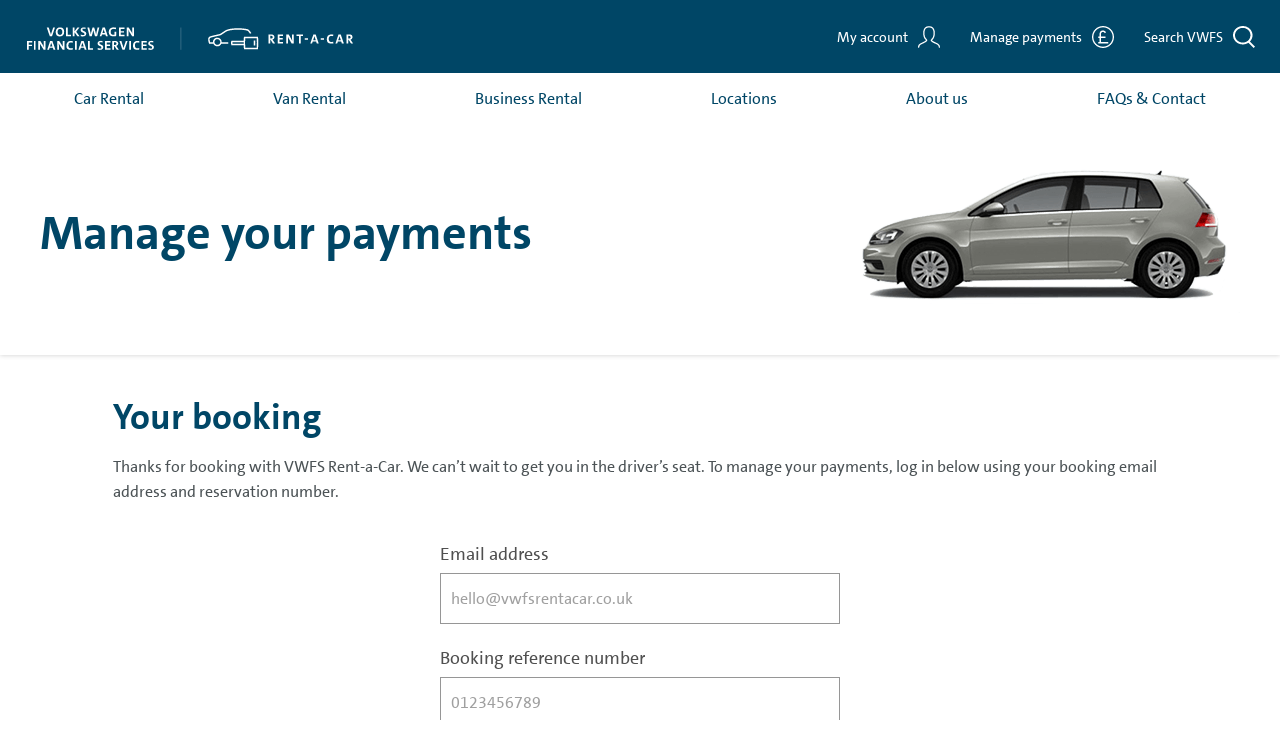

--- FILE ---
content_type: text/html; charset=UTF-8
request_url: https://www.vwfsrentacar.co.uk/manage-your-payments
body_size: 10450
content:
    <!DOCTYPE html>
<html lang="en" dir="ltr">
    <head>
        <meta charset="utf-8">
        <meta name="viewport" content="width=device-width, initial-scale=1.0, minimum-scale=1">

        <link href="/assets/img/_global/apple-touch-icon-180x180.png" rel="apple-touch-icon-precomposed icon" sizes="180x180" />
<link href="/assets/img/_global/apple-touch-icon-152x152.png" rel="apple-touch-icon-precomposed icon" sizes="152x152" />
<link href="/assets/img/_global/apple-touch-icon-120x120.png" rel="apple-touch-icon-precomposed icon" sizes="120x120" />
<link href="/assets/img/_global/apple-touch-icon-76x76.png" rel="apple-touch-icon-precomposed icon" sizes="76x76" />
<link href="/assets/img/_global/apple-touch-icon.png" rel="apple-touch-icon-precomposed icon" />
<link href="/assets/img/_global/icon-hires.png" rel="icon" sizes="192x192" />
<link href="/assets/img/_global/icon-normal.png" rel="icon" sizes="128x128" />
<link rel="icon" type="image/png" sizes="96x96" href="/assets/img/_global/favicon-96x96.png">
<link rel="icon" type="image/png" sizes="32x32" href="/assets/img/_global/favicon-32x32.png">
<link rel="icon" type="image/png" sizes="16x16" href="/assets/img/_global/favicon-16x16.png">
<link rel="icon" type="image/x-icon" href="/assets/img/_global/favicon.ico"/>
<link rel="mask-icon" href="/assets/img/_global/safari-pinned-tab.svg" color="#004666">
<meta name="theme-color" content="#006786">

        <link rel="preload" href="/assets/font/vwfs-sans-regular.woff2" as="font" type="font/woff2" crossorigin />
        <link rel="preload" href="/assets/font/vwfs-sans-bold.woff2" as="font" type="font/woff2" crossorigin />

                            <link rel="stylesheet" type="text/css" href="/assets/css/_global/bundle.css?v=2.36" media="print" onload="this.media='all'; this.onload=null;">
            <noscript><link rel="stylesheet" href="/assets/css/_global/bundle.css?v=2.36"></noscript>
            <link rel="stylesheet" media="screen,print" href="/assets/css/_global/_global.css?v=2.36">
                <link rel="stylesheet" type="text/css" href="/assets/css/_global/_print.css?v=2.36" media="print">
        <meta name="google-site-verification" content="tZVpE3CoEkVQ1jpOPzX6iJcgJxN-QOUf_c9n9Un63ns" />

        <title>VWFS Rent-a-Car | Manage your payments</title><meta name="generator" content="SEOmatic">
<meta name="keywords" content="car rental, van rental, car hire, van hire, campervan rental, campervan hire, cars to rent, vans to rent, vehicle rental">
<meta name="description" content="VWFS Rent-a-Car is the simple way to hire a car, van or campervan. With 65+ UK locations, 4.9 TrustScore and top-quality Volkswagen Group brands to choose…">
<meta name="referrer" content="no-referrer-when-downgrade">
<meta name="robots" content="all">
<meta content="184210549026879" property="fb:profile_id">
<meta content="en_GB" property="og:locale">
<meta content="VWFS Rent-a-Car" property="og:site_name">
<meta content="website" property="og:type">
<meta content="https://www.vwfsrentacar.co.uk/manage-your-payments" property="og:url">
<meta content="Manage your payments" property="og:title">
<meta content="VWFS Rent-a-Car is the simple way to hire a car, van or campervan. With 65+ UK locations, 4.9 TrustScore and top-quality Volkswagen Group brands to choose…" property="og:description">
<meta content="https://www.vwfsrentacar.co.uk/assets/uploads/images/_1200x630_crop_center-center_82_none/VWFS_RaC_square_V_White_PetrolBG_RGB.png?mtime=1762791815" property="og:image">
<meta content="1200" property="og:image:width">
<meta content="630" property="og:image:height">
<meta content="An image of the VWFS Rent-a-Car logo." property="og:image:alt">
<meta content="https://www.linkedin.com/showcase/volkswagen-financial-services-rent-a-car-uk" property="og:see_also">
<meta content="https://www.instagram.com/vwfsrentacar/" property="og:see_also">
<meta content="https://www.facebook.com/vwfsrentacaruk" property="og:see_also">
<meta name="twitter:card" content="summary_large_image">
<meta name="twitter:site" content="@vwfsrentacar">
<meta name="twitter:creator" content="@vwfsrentacar">
<meta name="twitter:title" content="Manage your payments">
<meta name="twitter:description" content="VWFS Rent-a-Car is the simple way to hire a car, van or campervan. With 65+ UK locations, 4.9 TrustScore and top-quality Volkswagen Group brands to choose…">
<meta name="twitter:image" content="https://www.vwfsrentacar.co.uk/assets/uploads/images/_1200x630_crop_center-center_82_none/VWFS_RaC_square_V_White_PetrolBG_RGB.png?mtime=1762791815">
<meta name="twitter:image:width" content="1200">
<meta name="twitter:image:height" content="630">
<meta name="twitter:image:alt" content="An image of the VWFS Rent-a-Car logo.">
<link href="https://www.vwfsrentacar.co.uk/manage-your-payments" rel="canonical">
<link href="https://www.vwfsrentacar.co.uk/" rel="home">
<link href="/assets/css/manage-your-payments/section.css?v=1764167329" rel="stylesheet">
<link href="/assets/css/_vendor/calendar.css?v=1764167329" rel="stylesheet">
    </head>

    <body id="top" class="js-disabled">
                <a href="#toolbar" class="skip-to" role="button">Skip to toolbar navigation</a>
        <a href="#content" class="skip-to" role="button">Skip to content</a>

        <script src="/assets/js/_global/init.js?v=2.36" async></script>

        <div id="wrapper">

                                        <header id="header">
    <div class="top-bar">
        <div class="wrapper">
            <a href="/" class="logo">
                <img class="logo-screen" src="/assets/svg/_global/VWFS-RaC-logo.svg" alt="Volkswagen Financial Services. The Key to Mobility" />
                <img class="logo-print" src="/assets/svg/_global/VWFS-RaC-logo-dark.svg" alt="" />
            </a>

            <div class="global-functions">
                
                <div class="account function">
                    <a href="#" class="trigger">
                        <strong class="label">
                                                                                        My account
                                                    </strong>
                        <span class="icon" role="presentation"><svg><use xlink:href="/assets/svg/_global/cms/cms-sprites.svg#user" title="My account" /></svg></span>
                    </a>

                    <div class="expand">
                                                                            <h6>My VWFS Rent-a-Car account</h6>
                            <p>Log in or register below to access your booking information.</p>
                            <form action="" method="post">
                                <input type="hidden" name="action" value="personal-accounts/identity-provider/fsid-signin" />
                                <input type="hidden" name="checkout" value="0" />

                                <input type="hidden" name="CRAFT_CSRF_TOKEN" value="aCFFv1CWMayiqhOmelmgNVTCJkkYf40fL-zwp0YBbRsC3e1krQvNThpsJI8g5GTew8t33j9p50Y3lBV_dS36dha2wOoxWSxxMrHbSf1prjw=">
                                <input type="hidden" name="redirect" value="10e24c66404e9f886825d98d52e3b4b76c2cca7de6b0d6cf21f02e212ac2dd98vehicle-rental/personal-details">
                                <button class="btn btn-cta">
                                    Sign in or register
                                </button>
                            </form>
                                            </div>
                </div><!-- /.search -->

                <div class="payment function">
                    <a href="#global-payment" class="trigger">
                        <strong class="label">Manage payments</strong>
                        <span class="icon" role="presentation"><svg><use xlink:href="/assets/svg/_global/cms/cms-sprites.svg#payments" title="Manage payments" /></svg></span>
                    </a>

                    <div class="form-container expand">
                                        
<form class="payments-form" action="" method="POST" novalidate>
    <input type="hidden" name="CRAFT_CSRF_TOKEN" value="aCFFv1CWMayiqhOmelmgNVTCJkkYf40fL-zwp0YBbRsC3e1krQvNThpsJI8g5GTew8t33j9p50Y3lBV_dS36dha2wOoxWSxxMrHbSf1prjw=">

    <input name="action" type="hidden" value="/car-pro/manage-booking/get-reservation">
    <input name="global-payments" type="hidden" value="1">
                        <input type="hidden" name="redirect" value="47688e4b855932843995bbeda9bfd2c3a46ff7b9dbe469c1ad5c9715e274c231https://www.vwfsrentacar.co.uk/manage-your-payments/manage-payments">

    
    <div class="fieldset">
        <legend>Manage your payments</legend>
        <div class="row">
            <div class="field">
                                <div class="row email ">
                            <label
                        for="global-payments-email"
                        class="required" >
                    Email address
                </label>
            
            <div class="field">
                                        <input
            type="email"
            class=""             name="email"             id="global-payments-email"
                                    placeholder="Email address"            value=""            required                                                    maxlength="255"                minlength="1"                         />

                
                
            </div> <!-- /.field -->
        </div> <!-- /.row -->

    
            </div>
        </div>
        <div class="row">
            <div class="field">
                                <div class="row text ">
                            <label
                        for="global-payments-reservationNumber"
                        class="required" >
                    Booking reference number
                </label>
            
            <div class="field">
                                        <input
            type="text"
            class=""             name="reservationNumber"             id="global-payments-reservationNumber"
                                    placeholder="0123456789"            value=""            required                                                    maxlength="255"                minlength="1"                         />

                
                
            </div> <!-- /.field -->
        </div> <!-- /.row -->

    
            </div>
        </div>
    </div>
    <button type="submit" class="btn btn-cta">Manage booking payments</button>
</form>
                    </div>
                </div><!-- /.search -->

                <div class="search function">
                    <a href="#global-search" class="trigger trigger-search">
                        <strong class="label">Search VWFS</strong>
                        <span class="icon" role="presentation"><svg><use xlink:href="/assets/svg/_global/cms/cms-sprites.svg#search" title="Search VWFS" /></svg></span>
                    </a>

                    <div class="form-container expand">
                        <form class="search-form" action="https://www.vwfsrentacar.co.uk/search/results" method="get" autocomplete="off">
    <div class="fieldset">
        <label for="global-search" class="off-screen">Search VWFS</label>
        <div class="field">
            <input type="search" id="global-search" class="global-search" name="q" placeholder="Search Rent-a-car">
        </div>
        <button type="submit">
            <span class="off-screen">Submit search query</span>
            <span class="icon"><svg><use xlink:href="/assets/svg/_global/global.svg#search" /></svg></span>
        </button>
    </div>
</form>
                    </div>
                </div><!-- /.search -->

            </div><!-- /.global-functions -->
        </div> <!-- /.wrapper -->
    </div> <!-- /.top-bar -->

    <div class="navigation">
        <div class="wrapper">
            <a href="#navigation" class="trigger">
                <strong class="line label">Menu<span class="off-screen"> toggle</span></strong>
                <span class="icon-menu"></span>
            </a>

                                        <nav id="navigation" class="expand">
                    <ul>
                                                                                <li class="sub">
                                <a href="https://www.vwfsrentacar.co.uk/car-hire">Car Rental<div class="section-toggle"><span class="icon"><svg><use xlink:href="/assets/svg/_global/global.svg#cevron-right" /></svg></span></div></a>
                                <ul>
                                                                            <li><a href="https://www.vwfsrentacar.co.uk/car-hire/browse-by/size-car">Browse Our Cars</a></li>
                                                                            <li><a href="https://www.vwfsrentacar.co.uk/car-hire/browse-our-brands">Our Brands</a></li>
                                                                            <li><a href="https://www.vwfsrentacar.co.uk/car-hire/7-seater-car-hire">7-Seater Vehicle Hire</a></li>
                                                                            <li><a href="https://www.vwfsrentacar.co.uk/car-hire/electric-vehicles">Electric Vehicles</a></li>
                                                                            <li><a href="https://www.vwfsrentacar.co.uk/hybrid-vehicles">Hybrid Vehicles</a></li>
                                                                            <li><a href="https://www.vwfsrentacar.co.uk/car-hire/long-term-car-hire">Long-Term Car Hire</a></li>
                                                                            <li><a href="https://www.vwfsrentacar.co.uk/car-hire/rental-car-insurance">Options &amp; Insurance</a></li>
                                                                    </ul>
                            </li>
                                                                                                            <li class="sub">
                                <a href="https://www.vwfsrentacar.co.uk/van-hire">Van Rental<div class="section-toggle"><span class="icon"><svg><use xlink:href="/assets/svg/_global/global.svg#cevron-right" /></svg></span></div></a>
                                <ul>
                                                                            <li><a href="https://www.vwfsrentacar.co.uk/van-hire/browse-by/size-van">Browse Our Vans</a></li>
                                                                            <li><a href="https://www.vwfsrentacar.co.uk/people-carriers">People Carriers</a></li>
                                                                            <li><a href="https://www.vwfsrentacar.co.uk/hybrid-vehicles">Hybrid Vehicles</a></li>
                                                                            <li><a href="https://www.vwfsrentacar.co.uk/van-hire/long-term-van-hire">Long-Term Van Hire</a></li>
                                                                            <li><a href="https://www.vwfsrentacar.co.uk/van-hire/van-rental-insurance">Options &amp; Insurance</a></li>
                                                                    </ul>
                            </li>
                                                                                                            <li class="sub">
                                <a href="https://www.vwfsrentacar.co.uk/business-rental">Business Rental<div class="section-toggle"><span class="icon"><svg><use xlink:href="/assets/svg/_global/global.svg#cevron-right" /></svg></span></div></a>
                                <ul>
                                                                            <li><a href="https://www.vwfsrentacar.co.uk/business-rental/flexi-rent">Flexi-Rent</a></li>
                                                                            <li><a href="https://www.vwfsrentacar.co.uk/business-rental/business-van-hire">Corporate Van Rental</a></li>
                                                                            <li><a href="https://www.vwfsrentacar.co.uk/business-rental/business-car-hire">Corporate Car Rental</a></li>
                                                                    </ul>
                            </li>
                                                                                                                <li><a href="https://www.vwfsrentacar.co.uk/locations">Locations</a></li>
                                                                                                            <li class="sub">
                                <a href="https://www.vwfsrentacar.co.uk/about-us">About us<div class="section-toggle"><span class="icon"><svg><use xlink:href="/assets/svg/_global/global.svg#cevron-right" /></svg></span></div></a>
                                <ul>
                                                                            <li><a href="https://www.vwfsrentacar.co.uk/about-us/mobility-partners">Mobility Partners</a></li>
                                                                    </ul>
                            </li>
                                                                                                            <li class="sub">
                                <a href="https://www.vwfsrentacar.co.uk/faqs-contact">FAQs &amp; Contact<div class="section-toggle"><span class="icon"><svg><use xlink:href="/assets/svg/_global/global.svg#cevron-right" /></svg></span></div></a>
                                <ul>
                                                                            <li><a href="https://www.vwfsrentacar.co.uk/faqs-contact/contact-us">Contact Us</a></li>
                                                                            <li><a href="https://www.vwfsrentacar.co.uk/faqs-contact/faqs">FAQs</a></li>
                                                                    </ul>
                            </li>
                                                                        </ul>
                                <div class="social-container">
                        <ul class="social">
                    <li>
                <a href="https://www.linkedin.com/showcase/volkswagen-financial-services-rent-a-car-uk" class="linkedin" target="_blank" rel="nofollow noreferrer">
                    <span class="off-screen">Connect with us on LinkedIn</span>
                    <span class="icon"><svg><use xlink:href="/assets/svg/_global/global.svg#linkedin" /></svg></span>
                </a>
            </li>
                    <li>
                <a href="https://www.facebook.com/vwfsrentacaruk" class="facebook" target="_blank" rel="nofollow noreferrer">
                    <span class="off-screen">Follow us on Facebook</span>
                    <span class="icon"><svg><use xlink:href="/assets/svg/_global/global.svg#facebook" /></svg></span>
                </a>
            </li>
                    <li>
                <a href="https://www.instagram.com/vwfsrentacar/" class="instagram" target="_blank" rel="nofollow noreferrer">
                    <span class="off-screen">Follow us on Instagram</span>
                    <span class="icon"><svg><use xlink:href="/assets/svg/_global/global.svg#instagram" /></svg></span>
                </a>
            </li>
            </ul>
                </div>
            </nav>
        </div>
    </div>
</header>
            
            <div id="content">
                
    <div class="payments-hero">
    <div class="wrapper">
        <div class="caption">
            <h1>Manage your payments</h1>
        </div>

        
        
        <div class="asset fluid-image">
                            <img src="/assets/img/manage-payments/manage-payments-vehicle.png" alt="Placeholder vehicle image">
                    </div>
    </div>
</div>

    <div class="wrapper wrapper-s">
                    <h2>Your booking</h2>
<p>Thanks for booking with VWFS Rent-a-Car. We can’t wait to get you in 
the driver’s seat. To manage your payments, log in below using your 
booking email address and reservation number.</p>
        
        
        <form action="" method="POST" class="data-form" novalidate>
            <input type="hidden" name="CRAFT_CSRF_TOKEN" value="aCFFv1CWMayiqhOmelmgNVTCJkkYf40fL-zwp0YBbRsC3e1krQvNThpsJI8g5GTew8t33j9p50Y3lBV_dS36dha2wOoxWSxxMrHbSf1prjw=">

            <input name="action" type="hidden" value="/car-pro/manage-booking/get-reservation">
                                                                <input type="hidden" name="redirect" value="47688e4b855932843995bbeda9bfd2c3a46ff7b9dbe469c1ad5c9715e274c231https://www.vwfsrentacar.co.uk/manage-your-payments/manage-payments">

            <fieldset>
                
                                
                                
                <div class="row">
                    <div class="field">
                                        <div class="row email ">
                            <label
                        for="email"
                        class="required" >
                    Email address
                </label>
            
            <div class="field">
                                        <input
            type="email"
            class=""             name="email"             id="email"
                                    placeholder="hello@vwfsrentacar.co.uk"            value=""            required                                                    maxlength="255"                minlength="1"                         />

                
                
            </div> <!-- /.field -->
        </div> <!-- /.row -->

    
                    </div>
                </div>
                <div class="row">
                    <div class="field">
                                        <div class="row text ">
                            <label
                        for="reservationNumber"
                        class="required" >
                    Booking reference number
                </label>
            
            <div class="field">
                                        <input
            type="text"
            class=""             name="reservationNumber"             id="reservationNumber"
                                    placeholder="0123456789"            value=""            required                                                    maxlength="255"                minlength="1"                         />

                
                
            </div> <!-- /.field -->
        </div> <!-- /.row -->

    
                    </div>
                </div>
                <button type="submit" class="btn btn-cta">Manage booking payments</button>

            </fieldset>
        </form>

    </div>

            </div>

                                                        
                                                    <div class="mod-additional">
                    <div class="wrapper">
                        <div class="mod-panels three-columns">
                                                            <div class="mod-panel mod-panel-icon">
                                    <span class="icon icon-primary"><svg><use xlink:href="/assets/svg/_global/cms/cms-sprites.svg#book-online" /></svg></span>
                                    <div>
                                        <p class="title h3">Book now</p>
                                        <p>See our live availability of vehicles and book online</p>
                                        <a href="https://www.vwfsrentacar.co.uk/" class="btn">
                                            <span class="icon-container"><span class="icon"><svg><use xlink:href="/assets/svg/_global/global.svg#cevron-right" /></svg></span></span>
                                            <span class="line">Book</span>
                                        </a>
                                    </div>
                                </div>
                                                            <div class="mod-panel mod-panel-icon">
                                    <span class="icon icon-primary"><svg><use xlink:href="/assets/svg/_global/cms/cms-sprites.svg#globe" /></svg></span>
                                    <div>
                                        <p class="title h3">View Locations</p>
                                        <p>Find our current locations and which vehicles are available</p>
                                        <a href="https://www.vwfsrentacar.co.uk/locations" class="btn">
                                            <span class="icon-container"><span class="icon"><svg><use xlink:href="/assets/svg/_global/global.svg#cevron-right" /></svg></span></span>
                                            <span class="line">View locations</span>
                                        </a>
                                    </div>
                                </div>
                                                            <div class="mod-panel mod-panel-icon">
                                    <span class="icon icon-primary"><svg><use xlink:href="/assets/svg/_global/cms/cms-sprites.svg#lifebuoy" /></svg></span>
                                    <div>
                                        <p class="title h3">Need some help?</p>
                                        <p>Discover our help topics and read our FAQs</p>
                                        <a href="https://www.vwfsrentacar.co.uk/faqs-contact" class="btn">
                                            <span class="icon-container"><span class="icon"><svg><use xlink:href="/assets/svg/_global/global.svg#cevron-right" /></svg></span></span>
                                            <span class="line">View help</span>
                                        </a>
                                    </div>
                                </div>
                                                    </div>
                    </div>
                </div>
            
                                        <div id="footer-misc">
    <div class="wrapper">
        <nav class="breadcrumbs" role="navigation" aria-label="Breadcrumbs">
            <ul>
                                                                            <li><a href="/"><span class="icon icon-house"><svg><use xlink:href="/assets/svg/_global/global.svg#home" /></svg></span> <span class="off-screen">Home</span></a></li>
                                                                                <li><span class="icon"><svg><use xlink:href="/assets/svg/_global/global.svg#cevron-right" /></svg></span><a href="https://www.vwfsrentacar.co.uk/manage-your-payments">Manage your payments</a></li>
                                                </ul>
        </nav>
                    <ul class="social">
                                    <li>
                        <a href="https://www.linkedin.com/showcase/volkswagen-financial-services-rent-a-car-uk" class="linkedin" target="_blank" rel="nofollow noreferrer">
                            <span class="off-screen">Connect with us on LinkedIn</span>
                            <span class="icon"><svg><use xlink:href="/assets/svg/_global/global.svg#linkedin" /></svg> <span class="off-screen">linkedin</span></span>
                        </a>
                    </li>
                                    <li>
                        <a href="https://www.facebook.com/vwfsrentacaruk" class="facebook" target="_blank" rel="nofollow noreferrer">
                            <span class="off-screen">Follow us on Facebook</span>
                            <span class="icon"><svg><use xlink:href="/assets/svg/_global/global.svg#facebook" /></svg> <span class="off-screen">facebook</span></span>
                        </a>
                    </li>
                                    <li>
                        <a href="https://www.instagram.com/vwfsrentacar/" class="instagram" target="_blank" rel="nofollow noreferrer">
                            <span class="off-screen">Follow us on Instagram</span>
                            <span class="icon"><svg><use xlink:href="/assets/svg/_global/global.svg#instagram" /></svg> <span class="off-screen">instagram</span></span>
                        </a>
                    </li>
                            </ul>
            </div>
</div><!-- /#breadcrumbs -->

<footer id="footer">
    <div class="wrapper clear">

        <div class="columns">

                                        <nav class="sitemap column" role="navigation" aria-label="Sitemap">
                                    <div class="group">
                        <p class="title">Renting a vehicle</p>
                        <ul>
                                                            <li><a href="https://www.vwfsrentacar.co.uk/car-hire">Car Rental</a></li>
                                                            <li><a href="https://www.vwfsrentacar.co.uk/van-hire">Van Rental</a></li>
                                                            <li><a href="https://www.vwfsrentacar.co.uk/business-rental">Business Rental</a></li>
                                                    </ul>
                    </div>
                                    <div class="group">
                        <p class="title">Who we are</p>
                        <ul>
                                                            <li><a href="https://www.vwfsrentacar.co.uk/about-us">About us</a></li>
                                                            <li><a href="https://www.vwfsrentacar.co.uk/locations">Locations</a></li>
                                                            <li><a href="https://www.vwfsrentacar.co.uk/faqs-contact">Help &amp; contact</a></li>
                                                    </ul>
                    </div>
                                    <div class="group">
                        <p class="title">Legal </p>
                        <ul>
                                                            <li><a href="https://www.vwfsrentacar.co.uk/modern-slavery-statement">Modern slavery statement</a></li>
                                                            <li><a href="https://www.vwfsrentacar.co.uk/cookie-policy">Cookie policy</a></li>
                                                            <li><a href="https://www.vwfsrentacar.co.uk/terms-of-use">Terms of use</a></li>
                                                            <li><a href="https://www.vwfsrentacar.co.uk/rental-terms-and-conditions">Rental terms and conditions</a></li>
                                                            <li><a href=""></a></li>
                                                            <li><a href="https://www.vwfsrentacar.co.uk/pay-later">Pay Later</a></li>
                                                            <li><a href="https://www.vwfsrentacar.co.uk/privacy-policy">Privacy policy</a></li>
                                                    </ul>
                    </div>
                                </nav>
            
            <div class="column trustpilot fluid-image">
                <div class="trustpilot-widget" data-locale="en-GB" data-template-id="53aa8807dec7e10d38f59f32" data-businessunit-id="5e2259ec8263f100017ea8a1" data-style-height="110px" data-style-width="180px" data-theme="dark"> <a href="https://uk.trustpilot.com/review/www.vwfsrentacar.co.uk" target="_blank" rel="noopener">Trustpilot</a></div>
            </div>

            <div class="column">
                <div class="emergency">
                    <span class="icon icon-help"><svg><use xlink:href="/assets/svg/_global/cms/cms-sprites.svg#lifebuoy" /></svg></span>
                    <div>
                        <p class="emergency-title">In an emergency</p>
                        <p>If you are in one of our rental vehicles and you need assistance please call Driverline 24/7.</p>
                        <a href="tel:0330 100 8965" class="btn btn-white">
                        <span class="icon-container"><span class="icon"><svg><use xlink:href="/assets/svg/_global/global.svg#cevron-right" /></svg></span></span>
                        <span class="line">0330 100 8965</span>
                    </a>
                    </div>
                </div>
            </div>

        </div> <!-- /.columns -->

        <p class="copyright">&copy; Volkswagen Financial Services UK 2026</p>

    </div>
</footer>
<div class="sticky-top">
    <div class="wrapper">
        <a href="#header" class="scroll-top"><span class="icon"><svg><use xlink:href="/assets/svg/_global/global.svg#cevron-up" /></svg></span> <span class="off-screen">Return to top</span></a>
    </div>
</div>
                
    <nav id="toolbar" class="toolbar">
        <ul>
            <li>
                <a href="#" class="trigger toolbar-item" data-target="toolbar-car">
                    <span class="icon"><svg><use xlink:href="/assets/svg/_global/cms/cms-sprites.svg#car"/></svg></span>
                    <span class="label">Car & 7-Seater</span>
                </a>
            </li>
            <li class="">
                <a href="#" class="trigger toolbar-item" data-target="toolbar-van">
                    <span class="icon"><svg><use xlink:href="/assets/svg/_global/cms/cms-sprites.svg#van"/></svg></span>
                    <span class="label">Van & People Carrier</span>
                </a>
            </li>
            <li class="">
                <a href="#" class="trigger toolbar-item" data-target="toolbar-book">
                    <span class="icon"><svg><use xlink:href="/assets/svg/_global/cms/cms-sprites.svg#calendar"/></svg></span>
                    <span class="label">Book Now</span>
                </a>
            </li>
            <li class="">
                <a href="#" class="trigger toolbar-item" data-target="toolbar-locations">
                    <span class="icon"><svg><use xlink:href="/assets/svg/_global/cms/cms-sprites.svg#globe"/></svg></span>
                    <span class="label">Locations</span>
                </a>
            </li>
                                    <li>
                <a href="#" class="trigger toolbar-item menu" data-target="toolbar-global">
                    <span class="icon">
                        <span class="icon-menu"></span>
                    </span>
                    <span class="label">Menu</span>
                </a>
            </li>
                    </ul>
    </nav> <!-- /.toolbar -->

    <div class="toolbar-expandable">
        <div class="container">

                        <div class="expand" id="toolbar-car">
                <a href="#" role="button" class="js-close-toolbar"><span class="off-screen">Close toolbar navigation</span><span class="icon"><svg><use xlink:href="/assets/svg/_global/global.svg#cross" /></svg></span></a>
                <nav class="navigation toolbar-navigation">
                    <ul class="root navigation-menu" data-label="Car Rental">
                        <li class="title">Car rental</li>
                                                                                    <li><a href="https://www.vwfsrentacar.co.uk/car-hire">Overview</a></li>
                                                                    <li><a href="https://www.vwfsrentacar.co.uk/car-hire/browse-by/size-car">Browse Our Cars</a></li>
                                                                    <li><a href="https://www.vwfsrentacar.co.uk/car-hire/browse-our-brands">Our Brands</a></li>
                                                                    <li><a href="https://www.vwfsrentacar.co.uk/car-hire/7-seater-car-hire">7-Seater Vehicle Hire</a></li>
                                                                    <li><a href="https://www.vwfsrentacar.co.uk/car-hire/electric-vehicles">Electric Vehicles</a></li>
                                                                    <li><a href="https://www.vwfsrentacar.co.uk/hybrid-vehicles">Hybrid Vehicles</a></li>
                                                                    <li><a href="https://www.vwfsrentacar.co.uk/car-hire/long-term-car-hire">Long-Term Car Hire</a></li>
                                                                    <li><a href="https://www.vwfsrentacar.co.uk/car-hire/rental-car-insurance">Options &amp; Insurance</a></li>
                                                                                                                                                                                                                                                                                                                                                                            </ul>
                </nav>
            </div> <!-- /#toolbar-car-->

                        <div class="expand" id="toolbar-van">
                <a href="#" role="button" class="js-close-toolbar"><span class="off-screen">Close toolbar navigation</span><span class="icon"><svg><use xlink:href="/assets/svg/_global/global.svg#cross" /></svg></span></a>
                <nav class="navigation toolbar-navigation">
                    <ul class="root navigation-menu" data-label="Van rental">
                        <li class="title">Van & People Carrier rental</li>
                                                                                                                                        <li><a href="https://www.vwfsrentacar.co.uk/van-hire">Overview</a></li>
                                                                    <li><a href="https://www.vwfsrentacar.co.uk/van-hire/browse-by/size-van">Browse Our Vans</a></li>
                                                                    <li><a href="https://www.vwfsrentacar.co.uk/people-carriers">People Carriers</a></li>
                                                                    <li><a href="https://www.vwfsrentacar.co.uk/hybrid-vehicles">Hybrid Vehicles</a></li>
                                                                    <li><a href="https://www.vwfsrentacar.co.uk/van-hire/long-term-van-hire">Long-Term Van Hire</a></li>
                                                                    <li><a href="https://www.vwfsrentacar.co.uk/van-hire/van-rental-insurance">Options &amp; Insurance</a></li>
                                                                                                                                                                                                                                                                                                                        </ul>
                </nav>
            </div> <!-- /#toolbar-van-->

                        <div class="expand" id="toolbar-book">
                <a href="#" role="button" class="js-close-toolbar"><span class="off-screen">Close toolbar navigation</span><span class="icon"><svg><use xlink:href="/assets/svg/_global/global.svg#cross" /></svg></span></a>
                <h6>Book now</h6>
                    
                              
  

    
    
    
<div class="mod-vehicle-search" data-timestamp="1768834086">
    <div class="wrapper">
                                    <div class="ui tabular menu items-3">
                                                                        <button class="item active" data-tab="car-rental-mobile">Cars</button>
                                                                                                                    <button class="item" data-tab="van-rental-mobile">Vans &amp; Campers</button>
                                                                                        <button class="item" data-tab="business-rental-mobile">Business</button>
                                                                            </div>
                    
                                    

<div class="ui tab active car-rental " id="car-rental-mobile" data-tab="car-rental-mobile" data-behaviour="vehicle-search">
    <form class="dark-theme" action="" method="post" data-timestamp="1768834086" >
        <input type="hidden" name="CRAFT_CSRF_TOKEN" value="aCFFv1CWMayiqhOmelmgNVTCJkkYf40fL-zwp0YBbRsC3e1krQvNThpsJI8g5GTew8t33j9p50Y3lBV_dS36dha2wOoxWSxxMrHbSf1prjw=">
<input type="hidden" name="redirect" value="02153b58670fd33d4a181e58143dc4e0b89972be3354435c748da1eba5d17183vehicle-rental/search-results">
<input type="hidden" name="action" value="car-pro/booking/availability-search">
        <input type="hidden" name="search-type" value="car" data-param="custom" />
                                

<div class="row">
    <input type="hidden" name="drop-location" value="" />
    <input type="hidden" name="location-lock" value="" data-param="custom" />
            <label for="drop-location-car-mobile">Pick-Up &amp; Return Location *</label>
        <div class="field autocomplete">
        <input type="search" name="location" placeholder="Postcode, town or region" autocomplete="off">
        <ul class="autocomplete-list"></ul>
    </div>
</div>
        

<div class="row row-pickup">
                    <label id="pickup-label-car-mobile" for="pickup-date-car-mobile">Pick-Up Date *</label>
        <div class="field-group">
        <div class="field date calendar with-icon">
            <span class="icon"><svg><use xlink:href="/assets/svg/_global/cms/cms-sprites.svg#book-online" /></svg></span>
            <input
                type="text"
                maxlength="10"
                name="pickup-date"
                id="pickup-date-car-mobile"
                placeholder="Select date"
                autocomplete="off"
                                data-pickup-max-date="1-y"
                data-pickup-date
                required
            />
        </div>
                    <label for="pickup-time-car-mobile" class="off-screen">Pick-Up Time</label>
                <div class="field time with-icon">
            <span class="icon"><svg><use xlink:href="/assets/svg/_global/cms/cms-sprites.svg#clock" /></svg></span>
            <select
                aria-labelledby="pickup-label-car-mobile"                class="dropdown"
                name="pickup-time"
                id="pickup-time-car-mobile"
                required
                data-pickup-time
            >
                                    <option value="8:30">8:30</option>
                                    <option value="9:00">9:00</option>
                                    <option value="9:30">9:30</option>
                                    <option value="10:00">10:00</option>
                                    <option value="10:30">10:30</option>
                                    <option value="11:00">11:00</option>
                                    <option value="11:30">11:30</option>
                                    <option value="12:00">12:00</option>
                                    <option value="12:30">12:30</option>
                                    <option value="13:00">13:00</option>
                                    <option value="13:30">13:30</option>
                                    <option value="14:00">14:00</option>
                                    <option value="14:30">14:30</option>
                                    <option value="15:00">15:00</option>
                                    <option value="15:30">15:30</option>
                                    <option value="16:00">16:00</option>
                                    <option value="16:30">16:30</option>
                                    <option value="17:00">17:00</option>
                                    <option value="17:30">17:30</option>
                            </select>
        </div>
    </div>
</div>
        

<div class="row row-dropoff">
            <label id="dropoff-label-car-mobile" for="drop-off-date-car-mobile">Return Date *</label>
        <div class="field-group">
        <div class="field date calendar with-icon" data-max-date="01/19/2028 02:48:06">
            <span class="icon"><svg><use xlink:href="/assets/svg/_global/cms/cms-sprites.svg#book-online" /></svg></span>
            <input
                type="text"
                maxlength="10"
                name="drop-off-date" id="drop-off-date-car-mobile"
                placeholder="Select date"
                autocomplete="off"
                                data-dropoff-date
                required
            >
        </div>
                    <label for="drop-off-time-car-mobile" class="off-screen">Drop off time</label>
                <div class="field time with-icon">
            <span class="icon"><svg><use xlink:href="/assets/svg/_global/cms/cms-sprites.svg#clock" /></svg></span>
            <select
                aria-labelledby="dropoff-label-car-mobile"                class="dropdown"
                name="drop-off-time"
                id="drop-off-time-car-mobile"
                data-dropoff-time
                required
            >
                                    <option value="8:30">8:30</option>
                                    <option value="9:00">9:00</option>
                                    <option value="9:30">9:30</option>
                                    <option value="10:00">10:00</option>
                                    <option value="10:30">10:30</option>
                                    <option value="11:00">11:00</option>
                                    <option value="11:30">11:30</option>
                                    <option value="12:00">12:00</option>
                                    <option value="12:30">12:30</option>
                                    <option value="13:00">13:00</option>
                                    <option value="13:30">13:30</option>
                                    <option value="14:00">14:00</option>
                                    <option value="14:30">14:30</option>
                                    <option value="15:00">15:00</option>
                                    <option value="15:30">15:30</option>
                                    <option value="16:00">16:00</option>
                                    <option value="16:30">16:30</option>
                                    <option value="17:00">17:00</option>
                                    <option value="17:30">17:30</option>
                            </select>
        </div>
    </div>
</div>
        

    <fieldset class="row clear age">
        <legend class="label">Driver Age *</legend>
        <div class="clear multiple">
            <div class="group checkbox">
                    <input type="checkbox" id="25-74-car-mobile" name="drivers-age" value="25" required>
    <label for="25-74-car-mobile">I will be aged 25-74 at point of vehicle collection.</label>

            </div>
        </div>
    </fieldset>
        <div class="btns">
            <button type="submit" class="btn btn-cta" disabled="disabled">Search</button>
        </div>
    </form>
</div>
                                                        

<div class="ui tab van-rental " id="van-rental-mobile" data-tab="van-rental-mobile" data-behaviour="vehicle-search">
    <form class="dark-theme" action="" method="post" data-timestamp="1768834086" >
        <input type="hidden" name="CRAFT_CSRF_TOKEN" value="aCFFv1CWMayiqhOmelmgNVTCJkkYf40fL-zwp0YBbRsC3e1krQvNThpsJI8g5GTew8t33j9p50Y3lBV_dS36dha2wOoxWSxxMrHbSf1prjw=">
<input type="hidden" name="redirect" value="02153b58670fd33d4a181e58143dc4e0b89972be3354435c748da1eba5d17183vehicle-rental/search-results">
<input type="hidden" name="action" value="car-pro/booking/availability-search">
        <input type="hidden" name="search-type" value="van" data-param="custom" />
                                

<div class="row">
    <input type="hidden" name="drop-location" value="" />
    <input type="hidden" name="location-lock" value="" data-param="custom" />
            <label for="drop-location-van-mobile">Pick-Up &amp; Return Location *</label>
        <div class="field autocomplete">
        <input type="search" name="location" placeholder="Postcode, town or region" autocomplete="off">
        <ul class="autocomplete-list"></ul>
    </div>
</div>
        

<div class="row row-pickup">
                    <label id="pickup-label-van-mobile" for="pickup-date-van-mobile">Pick-Up Date *</label>
        <div class="field-group">
        <div class="field date calendar with-icon">
            <span class="icon"><svg><use xlink:href="/assets/svg/_global/cms/cms-sprites.svg#book-online" /></svg></span>
            <input
                type="text"
                maxlength="10"
                name="pickup-date"
                id="pickup-date-van-mobile"
                placeholder="Select date"
                autocomplete="off"
                                data-pickup-max-date="1-y"
                data-pickup-date
                required
            />
        </div>
                    <label for="pickup-time-van-mobile" class="off-screen">Pick-Up Time</label>
                <div class="field time with-icon">
            <span class="icon"><svg><use xlink:href="/assets/svg/_global/cms/cms-sprites.svg#clock" /></svg></span>
            <select
                aria-labelledby="pickup-label-van-mobile"                class="dropdown"
                name="pickup-time"
                id="pickup-time-van-mobile"
                required
                data-pickup-time
            >
                                    <option value="8:30">8:30</option>
                                    <option value="9:00">9:00</option>
                                    <option value="9:30">9:30</option>
                                    <option value="10:00">10:00</option>
                                    <option value="10:30">10:30</option>
                                    <option value="11:00">11:00</option>
                                    <option value="11:30">11:30</option>
                                    <option value="12:00">12:00</option>
                                    <option value="12:30">12:30</option>
                                    <option value="13:00">13:00</option>
                                    <option value="13:30">13:30</option>
                                    <option value="14:00">14:00</option>
                                    <option value="14:30">14:30</option>
                                    <option value="15:00">15:00</option>
                                    <option value="15:30">15:30</option>
                                    <option value="16:00">16:00</option>
                                    <option value="16:30">16:30</option>
                                    <option value="17:00">17:00</option>
                                    <option value="17:30">17:30</option>
                            </select>
        </div>
    </div>
</div>
        

<div class="row row-dropoff">
            <label id="dropoff-label-van-mobile" for="drop-off-date-van-mobile">Return Date *</label>
        <div class="field-group">
        <div class="field date calendar with-icon" data-max-date="01/19/2028 02:48:06">
            <span class="icon"><svg><use xlink:href="/assets/svg/_global/cms/cms-sprites.svg#book-online" /></svg></span>
            <input
                type="text"
                maxlength="10"
                name="drop-off-date" id="drop-off-date-van-mobile"
                placeholder="Select date"
                autocomplete="off"
                                data-dropoff-date
                required
            >
        </div>
                    <label for="drop-off-time-van-mobile" class="off-screen">Drop off time</label>
                <div class="field time with-icon">
            <span class="icon"><svg><use xlink:href="/assets/svg/_global/cms/cms-sprites.svg#clock" /></svg></span>
            <select
                aria-labelledby="dropoff-label-van-mobile"                class="dropdown"
                name="drop-off-time"
                id="drop-off-time-van-mobile"
                data-dropoff-time
                required
            >
                                    <option value="8:30">8:30</option>
                                    <option value="9:00">9:00</option>
                                    <option value="9:30">9:30</option>
                                    <option value="10:00">10:00</option>
                                    <option value="10:30">10:30</option>
                                    <option value="11:00">11:00</option>
                                    <option value="11:30">11:30</option>
                                    <option value="12:00">12:00</option>
                                    <option value="12:30">12:30</option>
                                    <option value="13:00">13:00</option>
                                    <option value="13:30">13:30</option>
                                    <option value="14:00">14:00</option>
                                    <option value="14:30">14:30</option>
                                    <option value="15:00">15:00</option>
                                    <option value="15:30">15:30</option>
                                    <option value="16:00">16:00</option>
                                    <option value="16:30">16:30</option>
                                    <option value="17:00">17:00</option>
                                    <option value="17:30">17:30</option>
                            </select>
        </div>
    </div>
</div>
        

    <fieldset class="row clear age">
        <legend class="label">Driver Age *</legend>
        <div class="clear multiple">
            <div class="group checkbox">
                    <input type="checkbox" id="25-74-van-mobile" name="drivers-age" value="25" required>
    <label for="25-74-van-mobile">I will be aged 25-74 at point of vehicle collection.</label>

            </div>
        </div>
    </fieldset>
        <div class="btns">
            <button type="submit" class="btn btn-cta" disabled="disabled">Search</button>
        </div>
    </form>
</div>
                                        <div class="ui tab business-tab" id="business-rental-mobile" data-tab="business-rental-mobile" data-behaviour="vehicle-search">
                <p class="h3 title">Do you need a vehicle for business?</p>
                <p>Choose from the award-winning Volkswagen, ŠKODA, SEAT, and Volkswagen Commercial Vehicle range for either short-term daily rental (1-28 days) or long-term rental (28+ days). Plus, the vehicle you book, is the vehicle you get. Unless you are on your own company fleet insurance, the minimum age for business rental is 25 and you must have held your licence for a minimum of 12 months.</p>
                <p>Complete the contact form and let us know your requirements. Then we can get you set up and on the road.</p>
                <form class="dark-theme" action="" method="post" data-timestamp="1768834086">
                    <input type="hidden" name="CRAFT_CSRF_TOKEN" value="aCFFv1CWMayiqhOmelmgNVTCJkkYf40fL-zwp0YBbRsC3e1krQvNThpsJI8g5GTew8t33j9p50Y3lBV_dS36dha2wOoxWSxxMrHbSf1prjw=">
                    <input type="hidden" name="action" value="car-pro/business-rental/to-business-rental-location" />
                    <input type="hidden" name="search-type" value="business" data-param="custom" />
                    <input type="hidden" name="drop-location" value="" />
                    <input type="hidden" name="location-lock" value="" data-param="custom" />
                                                            <div class="row">
                        <label for="drop-location-business-mobile">Your local Rent-a-Car location</label>
                        <div class="field autocomplete">
                            <input type="search" name="location" placeholder="Type to search" autocomplete="off">
                            <ul class="autocomplete-list"></ul>
                        </div>
                    </div>

                    <div class="btns">
                        <button type="submit" class="btn btn-cta">Let us know your requirements</button>
                    </div>

                </form>
            </div>
                            </div>
</div> <!-- /.mod-vehicle-search -->


            </div> <!-- /#toolbar-book-->

            
            <div class="expand" id="toolbar-locations">
                <a href="#" role="button" class="js-close-toolbar"><span class="off-screen">Close toolbar navigation</span><span class="icon"><svg><use xlink:href="/assets/svg/_global/global.svg#cross" /></svg></span></a>
                <nav class="navigation toolbar-navigation">
                    <ul class="root navigation-menu" data-label="Locations">
                        <li class="title">Locations</li>
                        <li><a href="/locations">Overview</a></li>
                                                    <li>
                                <a href="/" class="navigation-more">Volkswagen</a>
                                <ul class="navigation-menu" data-label="Volkswagen">
                                                                            <li><a href="https://www.vwfsrentacar.co.uk/locations/rent-a-car-ashford">Rent-a-Car Ashford</a></li>
                                                                            <li><a href="https://www.vwfsrentacar.co.uk/locations/car-hire-van-hire-belfast">Rent-a-Car Belfast</a></li>
                                                                            <li><a href="https://www.vwfsrentacar.co.uk/locations/vw-car-hire-birmingham">Rent-a-Car Birmingham</a></li>
                                                                            <li><a href="https://www.vwfsrentacar.co.uk/locations/van-hire-birmingham">Rent-a-Car Birmingham (Commercial Vehicle)</a></li>
                                                                            <li><a href="https://www.vwfsrentacar.co.uk/locations/vw-car-hire-solihull">Rent-a-Car Birmingham Solihull</a></li>
                                                                            <li><a href="https://www.vwfsrentacar.co.uk/locations/volkswagen-bristol">Rent-a-Car Bristol</a></li>
                                                                            <li><a href="https://www.vwfsrentacar.co.uk/locations/vw-car-hire-bury-st-edmunds">Rent-a-Car Bury St Edmunds</a></li>
                                                                            <li><a href="https://www.vwfsrentacar.co.uk/locations/rent-a-car-cambridge">Rent-a-Car Cambridge</a></li>
                                                                            <li><a href="https://www.vwfsrentacar.co.uk/locations/vw-van-hire-colindale">Rent-a-Car Colindale</a></li>
                                                                            <li><a href="https://www.vwfsrentacar.co.uk/locations/van-hire-coventry">Rent-a-Car Coventry</a></li>
                                                                            <li><a href="https://www.vwfsrentacar.co.uk/locations/skoda-car-hire-cramlington">Rent-a-Car Cramlington</a></li>
                                                                            <li><a href="https://www.vwfsrentacar.co.uk/locations/vw-car-hire-durham">Rent-a-Car Durham</a></li>
                                                                            <li><a href="https://www.vwfsrentacar.co.uk/locations/van-hire-eastbourne">Rent-a-Car Eastbourne</a></li>
                                                                            <li><a href="https://www.vwfsrentacar.co.uk/locations/car-hire-huntingdon">Rent-a-Car Huntingdon</a></li>
                                                                            <li><a href="https://www.vwfsrentacar.co.uk/locations/rent-a-car-ipswich">Rent-a-Car Ipswich</a></li>
                                                                            <li><a href="https://www.vwfsrentacar.co.uk/locations/vw-car-hire-vw-van-hire-kettering">Rent-a-Car Kettering</a></li>
                                                                            <li><a href="https://www.vwfsrentacar.co.uk/locations/car-hire-kings-lynn">Rent-a-Car King&#039;s Lynn</a></li>
                                                                            <li><a href="https://www.vwfsrentacar.co.uk/locations/volkswagen-car-hire-leeds">Rent-a-Car Leeds</a></li>
                                                                            <li><a href="https://www.vwfsrentacar.co.uk/locations/vw-van-hire-leicester">Rent-a-Car Leicester</a></li>
                                                                            <li><a href="https://www.vwfsrentacar.co.uk/locations/rent-a-car-liverpool">Rent-a-Car Liverpool</a></li>
                                                                            <li><a href="https://www.vwfsrentacar.co.uk/locations/vw-van-hire-liverpool">Rent-a-Car Liverpool (Commercial Vehicles)</a></li>
                                                                            <li><a href="https://www.vwfsrentacar.co.uk/locations/rent-a-car-milton-keynes">Rent-a-Car Milton Keynes</a></li>
                                                                            <li><a href="https://www.vwfsrentacar.co.uk/locations/vw-car-hire-northampton">Rent-a-Car Northampton</a></li>
                                                                            <li><a href="https://www.vwfsrentacar.co.uk/locations/vw-van-hire-northampton">Rent-a-Car Northampton (Commercial Vehicles)</a></li>
                                                                            <li><a href="https://www.vwfsrentacar.co.uk/locations/car-hire-nottingham">Rent-a-Car Nottingham</a></li>
                                                                            <li><a href="https://www.vwfsrentacar.co.uk/locations/car-and-van-hire-oldham">Rent-a-Car Oldham</a></li>
                                                                            <li><a href="https://www.vwfsrentacar.co.uk/locations/car-hire-van-hire-poole">Rent-a-Car Poole</a></li>
                                                                            <li><a href="https://www.vwfsrentacar.co.uk/locations/campervan-hire-poole">Rent-a-Car Poole (Campers)</a></li>
                                                                            <li><a href="https://www.vwfsrentacar.co.uk/locations/vw-car-and-van-hire-portsmouth">Rent-a-Car Portsmouth</a></li>
                                                                            <li><a href="https://www.vwfsrentacar.co.uk/locations/vw-campervan-hire-portsmouth">Rent-a-Car Portsmouth (Campers)</a></li>
                                                                            <li><a href="https://www.vwfsrentacar.co.uk/locations/van-hire-preston">Rent-a-Car Preston (Commercial Vehicles)</a></li>
                                                                            <li><a href="https://www.vwfsrentacar.co.uk/locations/vw-car-hire-southampton">Rent-a-Car Southampton</a></li>
                                                                            <li><a href="https://www.vwfsrentacar.co.uk/locations/breeze-southampton">Rent-a-Car Southampton</a></li>
                                                                            <li><a href="https://www.vwfsrentacar.co.uk/locations/vw-campervan-hire-southampton">Rent-a-Car Southampton (Campers)</a></li>
                                                                            <li><a href="https://www.vwfsrentacar.co.uk/locations/vw-car-hire-stafford">Rent-a-Car Stafford</a></li>
                                                                            <li><a href="https://www.vwfsrentacar.co.uk/locations/car-hire-stoke">Rent-a-Car Stoke</a></li>
                                                                            <li><a href="https://www.vwfsrentacar.co.uk/locations/van-hire-stoke">Rent-a-Car Stoke (Commercial Vehicles)</a></li>
                                                                            <li><a href="https://www.vwfsrentacar.co.uk/locations/rent-a-car-sunderland">Rent-a-Car Sunderland</a></li>
                                                                            <li><a href="https://www.vwfsrentacar.co.uk/locations/rent-a-car-tunbridge-wells">Rent-a-Car Tunbridge Wells</a></li>
                                                                            <li><a href="https://www.vwfsrentacar.co.uk/locations/car-hire-warrington">Rent-a-Car Warrington</a></li>
                                                                            <li><a href="https://www.vwfsrentacar.co.uk/locations/vw-car-hire-watford">Rent-a-Car Watford</a></li>
                                                                            <li><a href="https://www.vwfsrentacar.co.uk/locations/rent-a-car-west-london-vw">Rent-a-Car West London</a></li>
                                                                            <li><a href="https://www.vwfsrentacar.co.uk/locations/van-and-campervan-hire-west-london">Rent-a-Car West London (Vans and Campers)</a></li>
                                                                            <li><a href="https://www.vwfsrentacar.co.uk/locations/van-hire-west-yorkshire">Rent-a-Car West Yorkshire</a></li>
                                                                    </ul>
                            </li>
                                                    <li>
                                <a href="/" class="navigation-more">ŠKODA</a>
                                <ul class="navigation-menu" data-label="ŠKODA">
                                                                            <li><a href="https://www.vwfsrentacar.co.uk/locations/skoda-car-hire-aldershot">Rent-a-Car Aldershot</a></li>
                                                                            <li><a href="https://www.vwfsrentacar.co.uk/locations/car-hire-van-hire-belfast">Rent-a-Car Belfast</a></li>
                                                                            <li><a href="https://www.vwfsrentacar.co.uk/locations/vw-car-hire-solihull">Rent-a-Car Birmingham Solihull</a></li>
                                                                            <li><a href="https://www.vwfsrentacar.co.uk/locations/rent-a-car-cambridge">Rent-a-Car Cambridge</a></li>
                                                                            <li><a href="https://www.vwfsrentacar.co.uk/locations/vw-van-hire-colindale">Rent-a-Car Colindale</a></li>
                                                                            <li><a href="https://www.vwfsrentacar.co.uk/locations/colne-car-hire">Rent-a-Car Colne</a></li>
                                                                            <li><a href="https://www.vwfsrentacar.co.uk/locations/skoda-car-hire-cramlington">Rent-a-Car Cramlington</a></li>
                                                                            <li><a href="https://www.vwfsrentacar.co.uk/locations/vw-car-hire-durham">Rent-a-Car Durham</a></li>
                                                                            <li><a href="https://www.vwfsrentacar.co.uk/locations/rent-a-car-ipswich">Rent-a-Car Ipswich</a></li>
                                                                            <li><a href="https://www.vwfsrentacar.co.uk/locations/car-hire-kings-lynn">Rent-a-Car King&#039;s Lynn</a></li>
                                                                            <li><a href="https://www.vwfsrentacar.co.uk/locations/rent-a-car-liverpool">Rent-a-Car Liverpool</a></li>
                                                                            <li><a href="https://www.vwfsrentacar.co.uk/locations/skoda-car-rental-mansfield">Rent-a-Car Mansfield</a></li>
                                                                            <li><a href="https://www.vwfsrentacar.co.uk/locations/rent-a-car-milton-keynes">Rent-a-Car Milton Keynes</a></li>
                                                                            <li><a href="https://www.vwfsrentacar.co.uk/locations/rent-a-car-preston">Rent-a-Car Preston</a></li>
                                                                            <li><a href="https://www.vwfsrentacar.co.uk/locations/skoda-car-rental-sheffield">Rent-a-Car Sheffield</a></li>
                                                                            <li><a href="https://www.vwfsrentacar.co.uk/locations/skoda-car-hire-slough">Rent-a-Car Slough</a></li>
                                                                            <li><a href="https://www.vwfsrentacar.co.uk/locations/rent-a-car-sunderland">Rent-a-Car Sunderland</a></li>
                                                                            <li><a href="https://www.vwfsrentacar.co.uk/locations/vw-car-hire-watford">Rent-a-Car Watford</a></li>
                                                                            <li><a href="https://www.vwfsrentacar.co.uk/locations/rent-a-car-west-london-vw">Rent-a-Car West London</a></li>
                                                                            <li><a href="https://www.vwfsrentacar.co.uk/locations/skoda-car-hire-winchester">Rent-a-Car Winchester</a></li>
                                                                    </ul>
                            </li>
                                                    <li>
                                <a href="/" class="navigation-more">SEAT</a>
                                <ul class="navigation-menu" data-label="SEAT">
                                                                            <li><a href="https://www.vwfsrentacar.co.uk/locations/rent-a-car-ashford">Rent-a-Car Ashford</a></li>
                                                                            <li><a href="https://www.vwfsrentacar.co.uk/locations/rent-a-car-liverpool">Rent-a-Car Liverpool</a></li>
                                                                            <li><a href="https://www.vwfsrentacar.co.uk/locations/car-and-van-hire-oldham">Rent-a-Car Oldham</a></li>
                                                                            <li><a href="https://www.vwfsrentacar.co.uk/locations/skoda-car-hire-slough">Rent-a-Car Slough</a></li>
                                                                            <li><a href="https://www.vwfsrentacar.co.uk/locations/rent-a-car-sunderland">Rent-a-Car Sunderland</a></li>
                                                                    </ul>
                            </li>
                                                    <li>
                                <a href="/" class="navigation-more">CUPRA</a>
                                <ul class="navigation-menu" data-label="CUPRA">
                                                                            <li><a href="https://www.vwfsrentacar.co.uk/locations/rent-a-car-ashford">Rent-a-Car Ashford</a></li>
                                                                            <li><a href="https://www.vwfsrentacar.co.uk/locations/rent-a-car-liverpool">Rent-a-Car Liverpool</a></li>
                                                                            <li><a href="https://www.vwfsrentacar.co.uk/locations/car-and-van-hire-oldham">Rent-a-Car Oldham</a></li>
                                                                            <li><a href="https://www.vwfsrentacar.co.uk/locations/skoda-car-hire-slough">Rent-a-Car Slough</a></li>
                                                                            <li><a href="https://www.vwfsrentacar.co.uk/locations/rent-a-car-sunderland">Rent-a-Car Sunderland</a></li>
                                                                    </ul>
                            </li>
                                                    <li>
                                <a href="/" class="navigation-more">Vans and leisure vehicles</a>
                                <ul class="navigation-menu" data-label="Vans and leisure vehicles">
                                                                            <li><a href="https://www.vwfsrentacar.co.uk/locations/rent-a-car-ashford">Rent-a-Car Ashford</a></li>
                                                                            <li><a href="https://www.vwfsrentacar.co.uk/locations/car-hire-van-hire-belfast">Rent-a-Car Belfast</a></li>
                                                                            <li><a href="https://www.vwfsrentacar.co.uk/locations/van-hire-birmingham">Rent-a-Car Birmingham (Commercial Vehicle)</a></li>
                                                                            <li><a href="https://www.vwfsrentacar.co.uk/locations/volkswagen-bristol">Rent-a-Car Bristol</a></li>
                                                                            <li><a href="https://www.vwfsrentacar.co.uk/locations/vw-van-hire-colindale">Rent-a-Car Colindale</a></li>
                                                                            <li><a href="https://www.vwfsrentacar.co.uk/locations/van-hire-coventry">Rent-a-Car Coventry</a></li>
                                                                            <li><a href="https://www.vwfsrentacar.co.uk/locations/van-hire-eastbourne">Rent-a-Car Eastbourne</a></li>
                                                                            <li><a href="https://www.vwfsrentacar.co.uk/locations/car-hire-huntingdon">Rent-a-Car Huntingdon</a></li>
                                                                            <li><a href="https://www.vwfsrentacar.co.uk/locations/rent-a-car-ipswich">Rent-a-Car Ipswich</a></li>
                                                                            <li><a href="https://www.vwfsrentacar.co.uk/locations/vw-car-hire-vw-van-hire-kettering">Rent-a-Car Kettering</a></li>
                                                                            <li><a href="https://www.vwfsrentacar.co.uk/locations/vw-van-hire-leicester">Rent-a-Car Leicester</a></li>
                                                                            <li><a href="https://www.vwfsrentacar.co.uk/locations/vw-van-hire-liverpool">Rent-a-Car Liverpool (Commercial Vehicles)</a></li>
                                                                            <li><a href="https://www.vwfsrentacar.co.uk/locations/vw-van-hire-northampton">Rent-a-Car Northampton (Commercial Vehicles)</a></li>
                                                                            <li><a href="https://www.vwfsrentacar.co.uk/locations/car-and-van-hire-oldham">Rent-a-Car Oldham</a></li>
                                                                            <li><a href="https://www.vwfsrentacar.co.uk/locations/car-hire-van-hire-poole">Rent-a-Car Poole</a></li>
                                                                            <li><a href="https://www.vwfsrentacar.co.uk/locations/campervan-hire-poole">Rent-a-Car Poole (Campers)</a></li>
                                                                            <li><a href="https://www.vwfsrentacar.co.uk/locations/vw-car-and-van-hire-portsmouth">Rent-a-Car Portsmouth</a></li>
                                                                            <li><a href="https://www.vwfsrentacar.co.uk/locations/vw-campervan-hire-portsmouth">Rent-a-Car Portsmouth (Campers)</a></li>
                                                                            <li><a href="https://www.vwfsrentacar.co.uk/locations/van-hire-preston">Rent-a-Car Preston (Commercial Vehicles)</a></li>
                                                                            <li><a href="https://www.vwfsrentacar.co.uk/locations/breeze-southampton">Rent-a-Car Southampton</a></li>
                                                                            <li><a href="https://www.vwfsrentacar.co.uk/locations/vw-campervan-hire-southampton">Rent-a-Car Southampton (Campers)</a></li>
                                                                            <li><a href="https://www.vwfsrentacar.co.uk/locations/van-hire-stoke">Rent-a-Car Stoke (Commercial Vehicles)</a></li>
                                                                            <li><a href="https://www.vwfsrentacar.co.uk/locations/van-and-campervan-hire-west-london">Rent-a-Car West London (Vans and Campers)</a></li>
                                                                            <li><a href="https://www.vwfsrentacar.co.uk/locations/van-hire-west-yorkshire">Rent-a-Car West Yorkshire</a></li>
                                                                    </ul>
                            </li>
                                            </ul>
                </nav>
            </div> <!-- /#toolbar-locations -->

                                    <div class="expand" id="toolbar-global">
                <nav class="navigation global-toolbar-nav toolbar-navigation">
                    <ul class="root navigation-menu" data-label="Main Menu">
                                                                                <li>
                                <a href="#" class="navigation-more">Car Rental</a>
                                <ul class="navigation-menu" data-label="Car Rental">
                                    <li class="title">Car Rental</li>
                                    <li><a href="https://www.vwfsrentacar.co.uk/car-hire">Overview</a></li>
                                                                            <li><a href="https://www.vwfsrentacar.co.uk/car-hire/browse-by/size-car">Browse Our Cars</a></li>
                                                                            <li><a href="https://www.vwfsrentacar.co.uk/car-hire/browse-our-brands">Our Brands</a></li>
                                                                            <li><a href="https://www.vwfsrentacar.co.uk/car-hire/7-seater-car-hire">7-Seater Vehicle Hire</a></li>
                                                                            <li><a href="https://www.vwfsrentacar.co.uk/car-hire/electric-vehicles">Electric Vehicles</a></li>
                                                                            <li><a href="https://www.vwfsrentacar.co.uk/hybrid-vehicles">Hybrid Vehicles</a></li>
                                                                            <li><a href="https://www.vwfsrentacar.co.uk/car-hire/long-term-car-hire">Long-Term Car Hire</a></li>
                                                                            <li><a href="https://www.vwfsrentacar.co.uk/car-hire/rental-car-insurance">Options &amp; Insurance</a></li>
                                                                    </ul>
                            </li>
                                                                                                            <li>
                                <a href="#" class="navigation-more">Van Rental</a>
                                <ul class="navigation-menu" data-label="Van Rental">
                                    <li class="title">Van Rental</li>
                                    <li><a href="https://www.vwfsrentacar.co.uk/van-hire">Overview</a></li>
                                                                            <li><a href="https://www.vwfsrentacar.co.uk/van-hire/browse-by/size-van">Browse Our Vans</a></li>
                                                                            <li><a href="https://www.vwfsrentacar.co.uk/people-carriers">People Carriers</a></li>
                                                                            <li><a href="https://www.vwfsrentacar.co.uk/hybrid-vehicles">Hybrid Vehicles</a></li>
                                                                            <li><a href="https://www.vwfsrentacar.co.uk/van-hire/long-term-van-hire">Long-Term Van Hire</a></li>
                                                                            <li><a href="https://www.vwfsrentacar.co.uk/van-hire/van-rental-insurance">Options &amp; Insurance</a></li>
                                                                    </ul>
                            </li>
                                                                                                            <li>
                                <a href="#" class="navigation-more">Business Rental</a>
                                <ul class="navigation-menu" data-label="Business Rental">
                                    <li class="title">Business Rental</li>
                                    <li><a href="https://www.vwfsrentacar.co.uk/business-rental">Overview</a></li>
                                                                            <li><a href="https://www.vwfsrentacar.co.uk/business-rental/flexi-rent">Flexi-Rent</a></li>
                                                                            <li><a href="https://www.vwfsrentacar.co.uk/business-rental/business-van-hire">Corporate Van Rental</a></li>
                                                                            <li><a href="https://www.vwfsrentacar.co.uk/business-rental/business-car-hire">Corporate Car Rental</a></li>
                                                                    </ul>
                            </li>
                                                                                                                <li><a href="https://www.vwfsrentacar.co.uk/locations">Locations</a></li>
                                                                                                            <li>
                                <a href="#" class="navigation-more">About us</a>
                                <ul class="navigation-menu" data-label="About us">
                                    <li class="title">About us</li>
                                    <li><a href="https://www.vwfsrentacar.co.uk/about-us">Overview</a></li>
                                                                            <li><a href="https://www.vwfsrentacar.co.uk/about-us/mobility-partners">Mobility Partners</a></li>
                                                                    </ul>
                            </li>
                                                                                                            <li>
                                <a href="#" class="navigation-more">FAQs &amp; Contact</a>
                                <ul class="navigation-menu" data-label="FAQs &amp; Contact">
                                    <li class="title">FAQs &amp; Contact</li>
                                    <li><a href="https://www.vwfsrentacar.co.uk/faqs-contact">Overview</a></li>
                                                                            <li><a href="https://www.vwfsrentacar.co.uk/faqs-contact/contact-us">Contact Us</a></li>
                                                                            <li><a href="https://www.vwfsrentacar.co.uk/faqs-contact/faqs">FAQs</a></li>
                                                                    </ul>
                            </li>
                                                                        </ul>
                </nav>

                <form class="search-form" action="https://www.vwfsrentacar.co.uk/search/results" method="get" autocomplete="off">
    <div class="fieldset">
        <label for="toolbar-search" class="off-screen">Search VWFS</label>
        <div class="field">
            <input type="search" id="toolbar-search" class="global-search" name="q" placeholder="Search Rent-a-car">
        </div>
        <button type="submit">
            <span class="off-screen">Submit search query</span>
            <span class="icon"><svg><use xlink:href="/assets/svg/_global/global.svg#search" /></svg></span>
        </button>
    </div>
</form>
                    <ul class="social">
                    <li>
                <a href="https://www.linkedin.com/showcase/volkswagen-financial-services-rent-a-car-uk" class="linkedin" target="_blank" rel="nofollow noreferrer">
                    <span class="off-screen">Connect with us on LinkedIn</span>
                    <span class="icon"><svg><use xlink:href="/assets/svg/_global/global.svg#linkedin" /></svg></span>
                </a>
            </li>
                    <li>
                <a href="https://www.facebook.com/vwfsrentacaruk" class="facebook" target="_blank" rel="nofollow noreferrer">
                    <span class="off-screen">Follow us on Facebook</span>
                    <span class="icon"><svg><use xlink:href="/assets/svg/_global/global.svg#facebook" /></svg></span>
                </a>
            </li>
                    <li>
                <a href="https://www.instagram.com/vwfsrentacar/" class="instagram" target="_blank" rel="nofollow noreferrer">
                    <span class="off-screen">Follow us on Instagram</span>
                    <span class="icon"><svg><use xlink:href="/assets/svg/_global/global.svg#instagram" /></svg></span>
                </a>
            </li>
            </ul>
            </div> <!-- /#toolbar-book-->
            
        </div> <!-- /.container -->

    </div> <!-- /.toolbar-expandable -->
                    </div> <!-- /#wrapper -->

                    <script src="/assets/js/_vendor/vendor.js?v=2.36"></script>
            <script src="/assets/js/_global/bundle.js?v=2.36"></script>

                                
        <!-- Start TrustBox script -->
        <script src="//widget.trustpilot.com/bootstrap/v5/tp.widget.bootstrap.min.js" async></script>
        <!-- End TrustBox script -->

                                <script src="https://cc.cdn.civiccomputing.com/9/cookieControl-9.x.min.js"  type="text/javascript"></script>
                        <script>
                window.dataLayer = window.dataLayer || [];
                function gtag(){dataLayer.push(arguments);}
                // Set default consent
                const defaultConsent = {
                    'ad_storage': 'denied',
                    'ad_user_data': 'denied',
                    'ad_personalization': 'denied',
                    'analytics_storage': 'denied',
                    'personalization_storage': 'denied',
                    'functionality_storage': 'granted',
                    'security_storage': 'granted',
                    'wait_for_update': 500
                };
                gtag('consent', 'default', defaultConsent);
            </script>
            <!-- Google Tag Manager -->
            <script async>
                (function(w,d,s,l,i){w[l]=w[l]||[];w[l].push({'gtm.start':
                        new Date().getTime(),event:'gtm.js'});var f=d.getElementsByTagName(s)[0],
                    j=d.createElement(s),dl=l!='dataLayer'?'&l='+l:'';j.async=true;j.src=
                    'https://www.googletagmanager.com/gtm.js?id='+i+dl;f.parentNode.insertBefore(j,f);
                })(window,document,'script','dataLayer','GTM-K22W82T');
            </script>

            <!-- Google Tag Manager (ticket 2393) -->
            <script async>
                (function(w,d,s,l,i){w[l]=w[l]||[];w[l].push({'gtm.start':
                        new Date().getTime(),event:'gtm.js'});var f=d.getElementsByTagName(s)[0],
                    j=d.createElement(s),dl=l!='dataLayer'?'&l='+l:'';j.async=true;j.src=
                    'https://www.googletagmanager.com/gtm.js?id='+i+dl;f.parentNode.insertBefore(j,f);
                })(window,document,'script','dataLayer','GTM-KSCQVD4');
            </script>
            <!-- End Google Tag Manager -->

            <!-- Google Tag Manager (noscript) -->
            <noscript><iframe src="https://www.googletagmanager.com/ns.html?id=GTM-K22W82T" height="0" width="0" style="display:none;visibility:hidden"></iframe></noscript>
            <!-- End Google Tag Manager (noscript) -->

            <!-- End Google Tag Manager -->
                        <script src="/assets/js/_global/civicuk.js?v=2.36" type="text/javascript"></script>
                    
                <script type="application/ld+json">{"@context":"https://schema.org","@graph":[{"@type":"WebPage","author":{"@id":"#identity"},"copyrightHolder":{"@id":"#identity"},"copyrightYear":"2021","creator":{"@id":"#creator"},"dateCreated":"2021-06-01T10:53:53+01:00","dateModified":"2021-06-02T08:10:29+01:00","datePublished":"2021-06-01T10:53:00+01:00","description":"VWFS Rent-a-Car is the simple way to hire a car, van or campervan. With 65+ UK locations, 4.9 TrustScore and top-quality Volkswagen Group brands to choose from, we make renting a vehicle easy.","headline":"Manage your payments","image":{"@type":"ImageObject","url":"https://www.vwfsrentacar.co.uk/assets/uploads/images/_1200x630_crop_center-center_82_none/VWFS_RaC_square_V_White_PetrolBG_RGB.png?mtime=1762791815"},"inLanguage":"en-gb","mainEntityOfPage":"https://www.vwfsrentacar.co.uk/manage-your-payments","name":"Manage your payments","publisher":{"@id":"#creator"},"url":"https://www.vwfsrentacar.co.uk/manage-your-payments"},{"@id":"#identity","@type":"LocalBusiness","priceRange":"$","sameAs":["https://www.facebook.com/vwfsrentacaruk","https://www.instagram.com/vwfsrentacar/","https://www.linkedin.com/showcase/volkswagen-financial-services-rent-a-car-uk"]},{"@id":"#creator","@type":"Organization"},{"@type":"BreadcrumbList","description":"Breadcrumbs list","itemListElement":[{"@type":"ListItem","item":"https://www.vwfsrentacar.co.uk/","name":"Homepage","position":1},{"@type":"ListItem","item":"https://www.vwfsrentacar.co.uk/manage-your-payments","name":"Manage your payments","position":2}],"name":"Breadcrumbs"}]}</script><script src="/assets/js/_vendor/calendar.js?v=1764167329"></script>
<script src="/assets/js/_common/vehicle-search.js?v=1764167329"></script>
                    </body>
</html>




--- FILE ---
content_type: text/css; charset=utf-8
request_url: https://www.vwfsrentacar.co.uk/assets/css/_global/_global.css?v=2.36
body_size: 15649
content:
/*! normalize.css v8.0.0 | MIT License | github.com/necolas/normalize.css */html{line-height:1.15;-webkit-text-size-adjust:100%}body{margin:0}h1{font-size:2em;margin:.67em 0}hr{box-sizing:content-box;height:0;overflow:visible}pre{font-family:monospace,monospace;font-size:1em}a{background-color:transparent}abbr[title]{border-bottom:none;text-decoration:underline;-webkit-text-decoration:underline dotted;text-decoration:underline dotted}b,strong{font-weight:bolder}code,kbd,samp{font-family:monospace,monospace;font-size:1em}small{font-size:80%}sub,sup{font-size:75%;line-height:0;position:relative;vertical-align:baseline}sub{bottom:-.25em}sup{top:-.5em}img{border-style:none}button,input,optgroup,select,textarea{font-family:inherit;font-size:100%;line-height:1.15;margin:0}button,input{overflow:visible}button,select{text-transform:none}[type=button],[type=reset],[type=submit],button{-webkit-appearance:button}[type=button]::-moz-focus-inner,[type=reset]::-moz-focus-inner,[type=submit]::-moz-focus-inner,button::-moz-focus-inner{border-style:none;padding:0}[type=button]:-moz-focusring,[type=reset]:-moz-focusring,[type=submit]:-moz-focusring,button:-moz-focusring{outline:1px dotted ButtonText}fieldset{padding:.35em .75em .625em}legend{box-sizing:border-box;color:inherit;display:table;max-width:100%;padding:0;white-space:normal}progress{vertical-align:baseline}textarea{overflow:auto}[type=checkbox],[type=radio]{box-sizing:border-box;padding:0}[type=number]::-webkit-inner-spin-button,[type=number]::-webkit-outer-spin-button{height:auto}[type=search]{-webkit-appearance:textfield;outline-offset:-2px}[type=search]::-webkit-search-decoration{-webkit-appearance:none}::-webkit-file-upload-button{-webkit-appearance:button;font:inherit}details{display:block}summary{display:list-item}template{display:none}[hidden]{display:none}:root{--ease-in-quad:cubic-bezier(0.55,0.085,0.68,0.53);--ease-in-cubic:cubic-bezier(0.55,0.055,0.675,0.19);--ease-in-quart:cubic-bezier(0.895,0.03,0.685,0.22);--ease-in-quint:cubic-bezier(0.755,0.05,0.855,0.06);--ease-in-expo:cubic-bezier(0.95,0.05,0.795,0.035);--ease-in-circ:cubic-bezier(0.6,0.04,0.98,0.335);--ease-out-quad:cubic-bezier(0.25,0.46,0.45,0.94);--ease-out-cubic:cubic-bezier(0.215,0.61,0.355,1);--ease-out-quart:cubic-bezier(0.165,0.84,0.44,1);--ease-out-quint:cubic-bezier(0.23,1,0.32,1);--ease-out-expo:cubic-bezier(0.19,1,0.22,1);--ease-out-circ:cubic-bezier(0.075,0.82,0.165,1);--ease-in-out-quad:cubic-bezier(0.455,0.03,0.515,0.955);--ease-in-out-cubic:cubic-bezier(0.645,0.045,0.355,1);--ease-in-out-quart:cubic-bezier(0.77,0,0.175,1);--ease-in-out-quint:cubic-bezier(0.86,0,0.07,1);--ease-in-out-expo:cubic-bezier(1,0,0,1);--ease-in-out-circ:cubic-bezier(0.785,0.135,0.15,0.86);--transition-timing:0.4s;--transition-timing-function:var(--ease-out-quad);--transition:var(--transition-property,all) var(--transition-timing) var(--transition-timing-function)}@media (prefers-reduced-motion:reduce){:root{--transition-timing:0.1s}}.off-screen{left:-5000em;position:absolute;clip:rect(0 0 0 0)}.on-screen{left:auto;position:static;clip:auto}.autocomplete{position:relative}.autocomplete-list{border-radius:.25rem;box-shadow:0 2px 4px 0 rgba(34,36,38,.12),0 2px 10px 0 rgba(34,36,38,.15);display:none;list-style:none;margin:0;padding:0;position:absolute;top:calc(100% + 12px);width:100%;z-index:2}.autocomplete-list li{background:#006384;margin:0;padding:0 .625rem;position:relative}.autocomplete-list li:first-of-type{border-top-left-radius:.25rem;border-top-right-radius:.25rem;padding-top:.625rem}.autocomplete-list li:first-of-type:before{background:#006384;content:"";height:.625rem;left:1rem;position:absolute;top:0;transform:translateY(-50%) rotate(45deg);width:.625rem}.autocomplete-list li:last-of-type{border-bottom-left-radius:.25rem;border-bottom-right-radius:.25rem;padding-bottom:.625rem}.autocomplete-list li a{cursor:pointer;display:flex;font-size:.8125rem;justify-content:space-between;margin:0;padding:.625rem;text-decoration:none}.autocomplete-list li a:focus,.autocomplete-list li a:hover{background:#004666;color:#fff}.autocomplete-list li:not(:last-of-type) a{border-bottom:1px solid hsla(0,0%,100%,.3)}.autocomplete-list li h6{font-size:1.125rem;margin:0 0 .25rem}.autocomplete-list li address{font-style:normal}.autocomplete-list li .distance{align-items:center;display:flex;flex-shrink:0;margin-left:1rem}.autocomplete-list li .distance .icon{background:#fff;border-radius:50%;color:#004666;flex-shrink:0;margin:0 0 0 .5rem}.autocomplete-list li .distance .icon svg{height:60%;margin:20%;width:60%}.autocomplete-list li.no-results{background:#ff4963;color:#fff}.autocomplete-list li.no-results:before{background:#ff4963}@font-face{font-display:swap;font-family:vwfs-sans;font-style:normal;font-weight:400;src:url(../../font/vwfs-sans-regular.woff2) format("woff2"),url(../../font/vwfs-sans-regular.woff) format("woff")}@font-face{font-display:swap;font-family:vwfs-sans-bold;font-style:normal;font-weight:700;src:url(../../font/vwfs-sans-bold.woff2) format("woff2"),url(../../font/vwfs-sans-bold.woff) format("woff")}#ccc{z-index:101!important}#ccc[slideout] #ccc-module{width:100%!important;z-index:10!important}#ccc[slideout] #ccc-module #ccc-info{height:auto!important}#ccc #ccc-title{color:#fff}#ccc #ccc-icon{bottom:4.1875rem;z-index:1!important}@media (min-width:48rem){#ccc #ccc-icon{bottom:0}}#ccc #ccc-notify{bottom:.9375rem!important;box-shadow:0 -.125rem .3125rem rgba(0,0,0,.3);left:2%!important;padding:1.25rem 3.75rem!important;right:auto!important;width:96%;z-index:2!important}#ccc #ccc-notify .ccc-notify-text #ccc-notify-title{color:#fff;margin-bottom:.5rem}#ccc #ccc-notify .ccc-notify-text p{margin-right:1.25rem}#ccc #ccc-notify-dismiss{display:none!important}#ccc h3{padding-right:0!important}#ccc .ccc-notify-buttons{display:flex;flex-direction:column;gap:.125rem}#ccc .ccc-notify-buttons #ccc-notify-accept:focus,#ccc .ccc-notify-buttons #ccc-notify-accept:hover{background:#94ecf3!important;box-shadow:0 .125rem .3125rem .0625rem rgba(0,0,0,.4);color:#004666!important}#ccc .ccc-notify-buttons #ccc-notify-accept:focus span,#ccc .ccc-notify-buttons #ccc-notify-accept:hover span{background:none!important}#ccc .ccc-notify-button{background:#fff!important;border:0!important;border-radius:0!important;font-size:.875rem!important;margin:.125rem!important;text-decoration:none;text-transform:uppercase!important}#ccc .ccc-notify-button.ccc-reject-button{background:transparent!important;border:2px solid #fff!important;padding-bottom:.375rem!important;padding-top:.375rem!important}#ccc .ccc-notify-button:focus,#ccc .ccc-notify-button:hover{background:red;box-shadow:0 .125rem .3125rem .0625rem rgba(0,0,0,.4);color:#004666}#ccc input:checked~.checkbox-toggle-toggle{background-color:#66e4ee!important}@media (max-width:62.5rem){#ccc #ccc-notify{flex-direction:column!important;padding:1.25rem!important}#ccc #ccc-notify .ccc-notify-buttons{margin-top:.625rem!important}}@media (max-width:37.5rem){#ccc #ccc-notify{padding:.625rem!important}#ccc #ccc-notify .ccc-notify-text p{margin:0 0 .625rem!important}}*,:after,:before{box-sizing:border-box}body{background:#fff;color:#4c5356;font-family:vwfs-sans,Helvetica,Arial,sans-serif;font-size:1rem;line-height:1.6;-webkit-tap-highlight:#66e4ee;-webkit-font-smoothing:antialiased}@media (max-width:48rem){body.js-open-toolbar{overflow:hidden}}::-moz-selection{background:#66e4ee}::selection{background:#66e4ee}.clear:after{clear:both;content:"";display:block;height:0;visibility:hidden}.js-enabled .js-hide{display:none}.h1,.h2,.h3,.h4,.h5,.h6,h1,h2,h3,h4,h5,h6{color:#004666;font-family:vwfs-sans-bold,Helvetica,Arial,sans-serif;line-height:1.2;margin:0 0 .9375rem}.h1,h1{font-size:2.125rem;line-height:1}@media (min-width:37.5rem){.h1,h1{font-size:3rem}}.h2,h2{font-size:1.875rem}@media (min-width:37.5rem){.h2,h2{font-size:2.25rem}}.h3,h3{font-size:1.875rem}.h4,h4{font-size:1.625rem}.h5,h5{font-size:1.375rem}.h6,h6{font-size:1.125rem}*+h2,*+h3,*+h4,*+h5,*+h6{margin-top:1.875rem}em{font-style:italic}.text-centre{text-align:center}.text-left{text-align:left}.small-text{font-size:.8125rem}a{color:#004666;transition-duration:.2s;transition-property:all}a:focus,a:hover{color:#141414}a:active{color:#646464}a:visited{text-decoration:none}a img{border:0}.line{color:#4c5356;position:relative;text-decoration:none;text-transform:uppercase}.line:after{background:currentColor;bottom:0;content:"";display:block;height:.0625rem;left:50%;position:absolute;transform:translateX(-50%);transition-duration:.2s;transition-property:all;width:0}.line:active,.line:hover{color:#004666}.line:active:after,.line:hover:after{width:100%}@media (pointer:coarse){.line{text-decoration:underline}.line:after{display:none}}ol li,ul li{margin:0 0 1.25rem}nav ol,nav ul{list-style:none;padding:0}hr{background:#004666;border:none;color:#004666;height:.0625rem;margin:2.5rem 0}.fluid-image img{-ms-interpolation-mode:bicubic}.fluid-image img,.fluid-video{height:auto;max-width:100%}.js-disabled .lazyload{display:none!important}#wrapper{position:relative}.wrapper{margin:0 auto;max-width:85rem;padding:0 .625rem}.wrapper.wrapper-m{max-width:77.5rem}.wrapper.wrapper-s{max-width:70.875rem}.wrapper.wrapper-xs{max-width:56.625rem}.wrapper.wrapper-xxs{max-width:37.5rem}@media (min-width:37.5rem){.wrapper{padding:0 2.5rem}}.skip-to{left:-5000em;position:relative;position:absolute;clip:rect(0 0 0 0)}.skip-to:focus{background:#66e4ee;left:0;padding:.625rem;text-decoration:underline;top:0;z-index:1000;clip:auto}@media (min-width:48rem){.skip-to[href="#toolbar"]{display:none}}#header{background:#fff;position:relative;z-index:22}#header .wrapper{padding:0 .625rem;position:relative}#header .top-bar{background:#004666;position:relative;z-index:1}#header .top-bar .wrapper{align-items:center;display:flex;justify-content:space-between;padding-left:0}#header .top-bar .global-functions{align-self:stretch;display:flex;flex-shrink:0;justify-content:flex-end}@media (max-width:48rem){#header .top-bar .global-functions{justify-content:flex-end;width:7.125rem}}.logo{display:block;max-width:20rem;width:100%}@media (min-width:48rem){.logo{max-width:23.75rem}}.logo img{display:block}@media screen{.logo .logo-print{display:none}}@media print{.logo .logo-screen{display:none!important}.logo .logo-print{display:block}}@media (max-width:48rem){#header .navigation{display:none}.js-open-toolbar #header{background:#004666;position:fixed;width:100%;z-index:999}.js-open-toolbar #header .search.function{display:none}.js-open-toolbar .search{z-index:-1}}.trigger{color:#fff;display:flex;padding:.6875rem 0;position:relative;text-decoration:none}.trigger .label{color:inherit;font-size:.875rem;font-weight:400;text-transform:none}.trigger:focus,.trigger:hover{cursor:pointer}.trigger:focus label:after,.trigger:hover label:after{width:100%}.trigger.open:before{border-bottom:.625rem solid #004666;border-left:.625rem solid transparent;border-right:.625rem solid transparent;content:"";display:block;height:0;left:50%;margin-left:-.625rem;position:absolute;top:-.625rem;top:calc(100% - 8px);width:0}@media (min-width:48.0625rem){.trigger{padding:1.1875rem 0}}.navigation .trigger{align-items:center;justify-content:flex-end;max-height:3.25rem}.navigation .trigger:before{left:auto;right:0}.navigation .trigger .label{color:#004666;text-transform:uppercase}.navigation .icon-menu{margin:0 0 0 .375rem;position:relative}.navigation .icon-menu,.navigation .icon-menu:after,.navigation .icon-menu:before{background:#004666;content:"";display:block;height:.125rem;transition-duration:.2s;transition-property:all;width:1.375rem}.navigation .icon-menu:before{transform:translateY(-.375rem)}.navigation .icon-menu:after{transform:translateY(.25rem)}.navigation .open .icon-menu{background:transparent}.navigation .open .icon-menu:before{background:#004666;transform:translateY(0) rotate(-135deg)}.navigation .open .icon-menu:after{background:#004666;transform:translateY(-.09375rem) rotate(135deg)}@media (max-width:78.125rem){.navigation nav{background:#004666;display:none;padding:2.5rem .625rem;position:absolute;right:0;text-align:left;top:100%;width:100%;z-index:200}.navigation nav ul{margin:0}.navigation nav li{border-bottom:.0625rem solid #006384;margin:0}.navigation nav a{background:#004666;color:#fff;display:block;font-size:.875rem;min-width:18.75rem;padding:.625rem;position:relative;text-decoration:none}.navigation nav .section-toggle{align-items:center;display:flex;height:100%;justify-content:center;position:absolute;right:0;top:0;width:2.5rem}.navigation nav .section-toggle .icon{color:#66e4ee;height:.875rem;transform:rotate(90deg);transition-duration:.2s;transition-property:all;width:.5rem}.navigation nav .section-toggle.toggle-open .icon{color:#fff;transform:rotate(270deg)}.navigation nav .current{background:#006384}.navigation nav .current .section-toggle{background:#004666}.navigation nav .sub .open{background:#006384}.navigation nav .sub ul{display:none}.navigation nav .sub ul li a{padding-left:1.875rem}.navigation nav .sub ul li:last-child{border-bottom-width:0}}@media (max-width:78.125rem) and (min-width:48.0625rem) and (max-width:78.125rem){.navigation nav{min-height:27.125rem;padding:1.5rem;width:auto}.navigation nav .section-toggle .icon{transform:rotate(0)}.navigation nav .section-toggle.toggle-open .icon{color:#fff;transform:rotate(180deg)}.navigation nav.sub-open{padding-right:21.875rem}}@media (max-width:78.125rem) and (min-width:48.0625rem) and (max-width:78.125rem){.navigation nav.sub-open>ul:after{background:#006384;content:"";display:block;height:92%;left:51%;position:absolute;top:1.5rem;width:.0625rem}.navigation nav .sub ul{left:50%;padding:1.5rem 0 0 1.25rem;position:absolute;top:0}.navigation nav .sub ul li a{padding-left:.625rem}.navigation nav .sub ul li:last-child{border-bottom-width:.0625rem}}@media (min-width:78.1875rem){.navigation .wrapper{display:block}.navigation .social,.navigation .trigger{display:none}.navigation ul{margin:0}.navigation nav{display:block!important}.navigation nav>ul{display:flex}.navigation nav>ul li{flex-grow:1;margin:0}.navigation nav>ul li a{display:block;line-height:1;padding:1.125rem 1.25rem;position:relative;text-align:center;text-decoration:none;transition:none;transition-duration:.2s;transition-property:all}.navigation nav>ul li a .icon{display:none}.navigation nav>ul li a:focus,.navigation nav>ul li a:hover{background:#004666;color:#fff}.navigation nav>ul li a.current{background:#66e4ee;color:#004666}.navigation nav .sub{position:relative}.navigation nav .sub>a:after{border-bottom:1px dashed #006999;bottom:0;content:"";height:.0625rem;left:0;opacity:0;position:absolute;width:100%}.navigation nav .sub ul{background:#004666;box-shadow:0 2px 5px rgba(0,0,0,.1);display:none!important;left:0;min-width:100%;position:absolute;white-space:nowrap}.navigation nav .sub ul li{float:none}.navigation nav .sub ul li a{color:#fff;font-size:.9375rem;padding:1rem 2.5rem 1rem 1.25rem;text-align:left}.navigation nav .sub ul li a.current,.navigation nav .sub ul li a:focus,.navigation nav .sub ul li a:hover{background:#006384}.navigation nav .sub>a:focus+ul{display:block}.navigation nav .sub:focus-within>a,.navigation nav .sub:hover>a{background:#004666;color:#fff}.navigation nav .sub:focus-within>a:before,.navigation nav .sub:hover>a:before{background:#66e4ee;content:"";height:.125rem;left:0;position:absolute;top:0;width:100%}.navigation nav .sub:focus-within>a:after,.navigation nav .sub:hover>a:after{opacity:1}.navigation nav .sub:focus-within>a+ul,.navigation nav .sub:hover>a+ul{display:block!important}}.social-container .social{align-items:center;display:flex;justify-content:center;padding:1.25rem 0 0}.social-container .social li{border:0;margin:0 .3125rem}.social-container .social li a{background:#fff;min-width:inherit;padding:.75rem;width:auto}.social-container .social li a .icon{color:#004666;float:none;height:1.5rem;margin:0;transform:none;transition-duration:.2s;transition-property:all;width:1.5rem}.social-container .social li a:focus,.social-container .social li a:hover{box-shadow:0 .125rem .3125rem .0625rem rgba(0,0,0,.4)}.social-container .social li a:focus .icon,.social-container .social li a:hover .icon{color:#4c5356}@media (min-width:78.1875rem){.social-container{display:none}}@media (min-width:56.25rem){.global-functions{position:relative}.global-functions .expand{min-width:100%}}.form-container{display:none}.function{display:flex}.function .trigger{align-items:center;display:flex;flex-wrap:nowrap;padding:.9375rem .625rem}.function .trigger:before{z-index:1}.function .trigger .label{display:none}.function .trigger .icon{height:1.125rem;width:1.125rem}.function .trigger.open{background:#66e4ee;color:#004666}.function .trigger:hover:not(.open){background:#00354d;color:#fff}.function .trigger:focus:not(.open){background:#006384;color:#fff}@media (min-width:56.25rem){.function .trigger .icon{height:1.375rem;width:1.375rem}.function .trigger{padding:.8125rem .9375rem}.function .trigger .label{display:block;line-height:1;margin:0 .625rem 0 0}}.function .expand{background:#004666;border-top:2px solid #66e4ee;color:#fff;display:none;padding:1.25rem;position:absolute;right:0;top:100%;width:100%}.function .expand h6,.function .expand legend{color:#fff;font-size:1.25rem;margin:0 0 1.25rem}.function .expand .btn{text-align:center;width:100%}.function .expand .btn+.btn,.function .expand .btn+form{margin-top:.625rem}@media (min-width:48.0625rem){.function .expand{max-width:21.75rem}}.payments-form .row label{color:#fff;cursor:pointer}.payments-form .row label:focus,.payments-form .row label:hover{color:#66e4ee}.search-form .fieldset{position:relative}.search-form input{-webkit-appearance:none;background:#fff;border:none;border-radius:0;color:#004666;outline-offset:0;padding:.625rem 2.5rem .625rem .625rem;transition-duration:.2s;transition-property:all;width:100%}.search-form input::-webkit-input-placeholder{color:#004666;line-height:1.625rem;opacity:1}.search-form input::-moz-placeholder{color:#004666;line-height:1.625rem;opacity:1}.search-form input:-ms-input-placeholder{color:#004666;opacity:1}.search-form input:-moz-placeholder{color:#004666;opacity:1}.search-form button{background:transparent;border:0;color:#004666;height:100%;padding:.625rem;position:absolute;right:0;top:0;transition-duration:.2s;transition-property:all}.search-form button .icon{height:1.25rem;width:1.25rem}.search-form button:focus,.search-form button:hover{background:#66e4ee;color:#004666;cursor:pointer}.intro{margin-bottom:2.5rem}.pre-title{background:#f0f0f0;margin-top:-2.5rem}.pre-title h2{color:#505050;font-size:1.625rem;margin:0;padding:1.875rem 0;text-align:left}@media (min-width:37.5rem){.pre-title h2{font-size:1.875rem}}.navigate{list-style:none;padding:0}.navigate li{margin:0}.divider{height:.25rem;margin:3.75rem auto;width:6.25rem}.divider,.offer{background:#004666}.offer{color:#fff;margin:3.75rem 0;padding:2.5rem 0 3.75rem;text-align:center}.offer p{font-size:1.5rem}.ui.modal.external-modal{box-shadow:.3125rem .3125rem 2.5rem 0 rgba(0,0,0,.2)}.external-warning{background:#f2f2f2;padding:2.5rem 1.25rem;position:relative;text-align:center}.external-warning .icon-semantic-close{color:#004666;cursor:pointer;position:absolute;right:.625rem;top:.625rem}.external-warning p{font-size:1.125rem;line-height:1.6;margin:0 0 2.5rem}#footer-misc{background:#004666;border-bottom:.0625rem solid #fff;font-size:.875rem;margin-top:2.5rem;padding:1.25rem 0}#footer-misc .wrapper{align-items:center;display:flex;justify-content:space-between}#footer-misc .breadcrumbs{color:#fff;overflow-x:auto}#footer-misc .breadcrumbs ul{align-items:center;display:flex;margin:0;padding:.1875rem 0}#footer-misc .breadcrumbs ul li{align-items:center;display:flex;flex-shrink:0;margin:0;padding:0 1.25rem 0 0}#footer-misc .breadcrumbs ul li .icon{height:1.25rem;margin-right:1.25rem;width:1.25rem}#footer-misc .breadcrumbs ul li .icon-house{height:1.5625rem;margin:-.125rem 0 0;width:1.5625rem}#footer-misc .breadcrumbs a{color:inherit;text-decoration:none;text-transform:none}#footer-misc .social{padding-top:0}@media (max-width:50rem){#footer-misc .social{display:none}}.social{display:flex;list-style:none;margin:0}.social li{height:3.125rem;margin:0 .3125rem;width:3.125rem}.social a{background:#fff;border-radius:100%;display:inline-block;height:100%;width:100%}.social a:focus,.social a:hover{box-shadow:0 .0625rem .3125rem .0625rem rgba(0,0,0,.3);color:#4c5356}.social .icon{height:1.25rem;margin:.9375rem;width:1.25rem}#footer{background:#004666;padding:0 0 8.75rem}@media (min-width:48rem){#footer{padding:0 0 5rem}}#footer .columns{padding:1.875rem 0 1.25rem}@media (min-width:37.5rem){#footer .columns{display:flex;flex-wrap:wrap}#footer .columns .column{width:50%}#footer .columns .column.sitemap{width:100%}}@media (min-width:62.5rem){#footer .columns{flex-wrap:nowrap}}#footer .sitemap{display:flex;flex-wrap:wrap;width:100%}#footer .sitemap ul{list-style:none;padding:0}#footer .sitemap .group{margin-bottom:.625rem;padding:0 1.25rem 0 0;width:50%}#footer .sitemap .group .title{color:#fff;font-family:vwfs-sans-bold,Helvetica,Arial,sans-serif;font-size:.9375rem;margin:0 0 .9375rem}#footer .sitemap .group li{margin:0 0 .625rem}#footer .sitemap .group a:not(.btn){color:#fff;font-size:.9375rem;text-decoration:none}#footer .sitemap .group a:not(.btn):hover{text-decoration:underline}@media (min-width:37.5rem){#footer .sitemap .group{width:33.33333%}}#footer .trustpilot{margin:0 0 1.25rem;text-align:center}#footer .trustpilot .trustpilot-widget{display:inline-block}@media (min-width:37.5rem){#footer .trustpilot{text-align:left}}@media (min-width:62.5rem){#footer .trustpilot{padding:0 1.25rem;text-align:center}}#footer .emergency{background:#ff4963;color:#fff;display:flex;padding:1.25rem}#footer .emergency .icon-help{flex-shrink:0;height:2.5rem;margin-right:1.25rem;width:2.5rem}#footer .emergency .emergency-title{color:inherit;font-family:vwfs-sans-bold,Helvetica,Arial,sans-serif;font-size:1.125rem;margin:0 0 .9375rem}#footer .copyright{border-top:.0625rem solid #fff;color:#fff;font-size:.875rem;padding:1.25rem 0;text-align:right;width:100%}.sticky-top{bottom:0;pointer-events:none;position:fixed;text-align:right;width:100%;z-index:1}.scroll-top{background:#fff;border:1px solid #004666;bottom:-3.125rem;display:inline-block;opacity:0;padding:.625rem;pointer-events:auto;position:relative;text-decoration:none;z-index:5}.scroll-top:focus,.scroll-top:hover{box-shadow:0 .125rem .3125rem .0625rem rgba(0,0,0,.4);color:#4c5356}.scroll-top.show{bottom:5rem;opacity:1}@media (min-width:48rem){.scroll-top.show{bottom:1.25rem}}.js-open-toolbar #ccc{display:none}.toolbar{background:#fff;bottom:0;box-shadow:0 -.0625rem 1.25rem rgba(0,0,0,.3);left:0;position:fixed;transition:transform .4s;width:100%;z-index:100}.toolbar .trigger:before{display:none}.toolbar ul{align-items:flex-start;display:flex;justify-content:space-between;margin:0;position:relative}.toolbar li{flex-grow:1;margin:0;text-align:center}.toolbar a{color:#004666;display:block;padding:.625rem 0;text-decoration:none}.toolbar a .icon{align-items:center;display:flex;height:1.5625rem;justify-content:center;margin:0 auto;width:2.1875rem}.toolbar a .icon,.toolbar a .icon-menu{position:relative}.toolbar a .icon-menu,.toolbar a .icon-menu:after,.toolbar a .icon-menu:before{background:#004666;content:"";display:block;height:.125rem;transition-duration:.2s;transition-property:all;width:1.375rem}.toolbar a .icon-menu:before{transform:translateY(-.375rem)}.toolbar a .icon-menu:after{transform:translateY(.25rem)}.toolbar a .label{color:inherit;display:block;font-size:.75rem;line-height:1;padding:.625rem 0 0;width:100%}.toolbar .active-section,.toolbar .open{background:#004666;color:#fff}.toolbar .open.menu .icon-menu{background:transparent}.toolbar .open.menu .icon-menu:before{background:#fff;transform:translateY(0) rotate(-135deg)}.toolbar .open.menu .icon-menu:after{background:#fff;transform:translateY(-.09375rem) rotate(135deg)}@media (max-width:48rem){.navigation{overflow:hidden;position:relative;width:100%}.navigation ul{margin:0}.navigation li{border-bottom:1px solid #fff;margin:0;padding:0;text-decoration:none}.navigation li>a{align-items:center;color:#fff;display:flex;font-size:1rem;line-height:1;padding:.875rem 0;text-decoration:none}.navigation li>a .icon{flex-shrink:0;height:1.375rem;margin-left:auto;width:.625rem}.navigation li>a:focus,.navigation li>a:hover{color:#fff}.navigation li.back .icon{margin-left:0;margin-right:.625rem}.navigation:not(.global-toolbar-nav) .back a,.navigation:not(.global-toolbar-nav) .root>li:first-of-type>a{font-family:vwfs-sans-bold,Helvetica,Arial,sans-serif;font-size:1.625rem}.navigation .title{font-family:vwfs-sans-bold,Helvetica,Arial,sans-serif;font-size:1.625rem;line-height:1;padding:.875rem 0}.root.navigation-menu{left:0;position:relative;transition-duration:.2s;transition-property:all;width:100%}.root.navigation-menu.previous{left:-100%}.navigation-menu{position:absolute;right:-200%;top:0;transition-duration:.2s;transition-property:all;width:100%}.navigation-menu.visible{right:-100%;z-index:2}.navigation-menu.previous{right:0}}.toolbar-expandable{background:#004666;color:#fff;display:none;height:100%;left:0;overflow-y:auto;position:fixed;top:0;width:100%;z-index:21}.js-open-toolbar .toolbar-expandable{display:flex;flex-direction:column}.toolbar-expandable .js-close-toolbar{align-items:center;color:#fff;display:flex;height:3.4375rem;justify-content:center;position:absolute;right:0;top:3.125rem;width:3.75rem;z-index:10}.toolbar-expandable .js-close-toolbar .icon{height:1rem;width:1rem}.toolbar-expandable .container{margin-top:auto;overflow:auto;padding:3.125rem 1.25rem 5.4375rem;position:relative}.toolbar-expandable h6{color:inherit;font-size:1.625rem;margin:0;padding:.75rem 0;text-align:left}#toolbar-book .mod-vehicle-search{margin:0}#toolbar-book .mod-vehicle-search .wrapper{padding:0}#toolbar-book .mod-vehicle-search .btns .btn{margin:0;width:100%}#toolbar-book .tabular{margin:0 -.0625rem 1.25rem}#toolbar-book .tabular .item{background:#969696;border:.0625rem solid #969696;color:#004666;margin:0 .0625rem}#toolbar-book .tabular .item.active{background:#004666;color:#fff}#toolbar-book .tab{margin:0;padding:0}#toolbar-global .navigation .back{border:none}#toolbar-global .search-form{margin:2.5rem 0;min-width:0;padding:0;position:static;width:100%}#toolbar-global .social{justify-content:center;padding:0}@media (min-width:48.0625rem){.toolbar{display:none}}.js-open-toolbar.js-dropdown-showing .toolbar,.js-open-toolbar.js-hide-toolbar .toolbar{transform:translateY(100%)}.mod-accordion{list-style:none;margin:2.5rem 0;padding:0}.mod-accordion .item{border-bottom:1px solid #969696;margin:0}.mod-accordion .item:first-of-type{border-top:1px solid #969696}.mod-accordion .accordion-trigger{font-size:1rem;margin:0}.mod-accordion .accordion-trigger button{background:none;border:0;color:#141414;cursor:pointer;line-height:1.4;margin:0;padding:.625rem 3.125rem .625rem .625rem;position:relative;text-align:left;width:100%}.mod-accordion .accordion-trigger button.open{background:#d2d2d2}.mod-accordion .accordion-trigger button.open .icon{transform:translateY(-50%) scale(-1)}.mod-accordion .accordion-trigger button:hover{background:#f0f0f0}.mod-accordion .accordion-trigger button:focus{background:#66e4ee;outline:0}.mod-accordion .accordion-trigger .icon{color:#004666;height:1.125rem;position:absolute;right:1.25rem;top:50%;transform:translateY(-50%);transition-duration:.2s;transition-property:all;width:1.125rem}.mod-accordion .content{background:#e6e6e6;border-top:.0625rem solid #c8c8c8;display:none;padding:.625rem}@media (min-width:37.5rem){.mod-accordion .accordion-trigger button{padding:1.25rem 3.125rem 1.25rem 1.25rem}.mod-accordion .content{padding:1.25rem}}.js-disabled .mod-accordion .accordion-trigger button{background:#004666;color:#fff}.js-disabled .mod-accordion .accordion-trigger .icon{display:none}.js-disabled .mod-accordion .item{background:#f0f0f0;border:none;margin:0 0 1.25rem}.js-disabled .mod-accordion .content{border-top:none;display:block}.btns{text-align:center}.btns .btn{margin:.3125rem}.btns.left{text-align:left}.btns.left .btn{margin-left:0;margin-right:.625rem}.btns.right{text-align:right}.btns.right .btn{margin-left:.625rem;margin-right:0}.btns.btns-full .btn{margin:0;width:100%}.btns.btns-full .btn+.btn{margin-top:.625rem}.btn{border:0;cursor:pointer;font-family:vwfs-sans-bold,Helvetica,Arial,sans-serif;line-height:1;text-decoration:none}.btn .icon-container{background:#66e4ee;float:left;height:1.25rem;margin:.125rem .625rem 0 0;width:1.25rem}.btn .icon{height:.75rem;margin:.25rem auto;text-align:center;width:.75rem}.btn .line{font-size:.9375rem}.btn-white{color:#fff}.btn-white .icon-container{background:#fff;color:#004666}.btn-white .line{color:inherit}.btn-cta{background:#66e4ee;color:#004666;display:inline-block;font-size:.9375rem;padding:1.0625rem 1.625rem .9375rem;text-transform:uppercase;transition-duration:.2s;transition-property:all}.btn-cta:focus,.btn-cta:hover{background:#94ecf3;box-shadow:0 .125rem .3125rem .0625rem rgba(0,0,0,.4);color:#004666}.btn-cta[disabled]{background:#c8c8c8;cursor:not-allowed}.btn-cta.btn-small{padding:.75rem 1rem .625rem}.btn-full{display:block;text-align:center;width:100%}.btn-light{background:#b4b4b4;color:#fff}.btn-light:focus,.btn-light:hover{background:#004666;color:#fff}.btn-silver{background:#a8adb3;color:#004666}.btn-silver:focus,.btn-silver:hover{background:#b6babf}.btn-dark{background:#004666;color:#fff}.btn-icon{align-items:center;display:flex;justify-content:space-between}.btn-icon .icon{height:1.125rem;margin:0;width:1.125rem}.btn-close,.btn-remove{background:#ff4963;height:1.25rem;transition:none;width:1.25rem}.btn-close.large,.btn-remove.large{height:1.75rem;width:1.75rem}.btn-close:after,.btn-close:before,.btn-remove:after,.btn-remove:before{background:#fff;content:"";display:block;height:.1875rem;left:50%;position:absolute;top:50%;transform:translate(-50%,-50%) rotate(-135deg);width:70%}.btn-close:after,.btn-remove:after{transform:translate(-50%,-50%) rotate(135deg)}.btn-close:focus,.btn-close:hover,.btn-remove:focus,.btn-remove:hover{background:#66e4ee;cursor:pointer}.btn-close:focus:after,.btn-close:focus:before,.btn-close:hover:after,.btn-close:hover:before,.btn-remove:focus:after,.btn-remove:focus:before,.btn-remove:hover:after,.btn-remove:hover:before{background:#004666}fieldset{border:0;margin:0;padding:0}legend{color:#004666;font-family:vwfs-sans-bold,Helvetica,Arial,sans-serif;font-size:1.875rem;font-weight:500;line-height:1.2}input,select,textarea{border:1px solid #969696;border-radius:0;line-height:1;margin:0;min-height:2.875rem;min-width:0;padding:.3125rem}input[disabled],select[disabled],textarea[disabled]{opacity:.45}input:focus,select:focus,textarea:focus{outline:1px solid #004666}textarea{line-height:1.5}::-webkit-input-placeholder{color:#a0a0a0;line-height:1}::-moz-placeholder{color:#a0a0a0;line-height:1.3}:-ms-input-placeholder{color:#a0a0a0;line-height:1}:-moz-placeholder{color:#a0a0a0;line-height:1}.row{margin-bottom:1.25rem;position:relative}.row .label,.row label{color:#505050;display:block;font-family:vwfs-sans,Helvetica,Arial,sans-serif;font-size:1.125rem;padding:0 0 .3125rem}.row .label:focus,.row .label:hover,.row label:focus,.row label:hover{color:#141414}.row .label:active,.row label:active{color:#006384}.row .inline-error{background:#ff4963;border-radius:.3125rem;box-shadow:0 5px 7px 0 rgba(0,0,0,.2);color:#fff;display:block;left:0;line-height:1.4;margin:.75rem .625rem 0;padding:.875rem 1.25rem;position:absolute;text-align:center;top:100%;z-index:1}.row .inline-error:before{border:.625rem solid transparent;border-bottom-color:#ff4963;bottom:100%;content:"";left:50%;position:absolute;transform:translateX(-50%)}.row .inline-error:hover{color:#fff}.row .autocomplete~.inline-error{left:auto;right:0;top:-.625rem;transform:translateY(-50%);z-index:1}.row .autocomplete~.inline-error:before{bottom:-1.25rem;transform:scaleY(-1)}.row .field input,.row .field select,.row .field textarea{padding:.875rem .625rem;width:100%}.row .field textarea{min-height:6.25rem}.row .field.with-icon{background:#fff;position:relative}.row .field.with-icon .dropdown,.row .field.with-icon input,.row .field.with-icon select{background:none;padding-left:2.8125rem}.row .field.with-icon>.icon{color:#004666;height:1.5625rem;left:.625rem;pointer-events:none;position:absolute;top:50%;transform:translateY(-50%);width:1.5625rem}.row .field.icon-right .dropdown,.row .field.icon-right input{padding:.875rem 2.8125rem .875rem .625rem}.row .field.icon-right>.icon{left:auto;right:.625rem}.row .field-group{display:flex;flex-wrap:nowrap}.row .multiple{display:flex;flex-direction:row;flex-wrap:wrap}.row .multiple .group{display:flex}.row .multiple .group.select{align-items:center}.row .multiple .help{margin-right:1.25rem}.row .multiple label{float:none;margin:0 1.25rem 0 0;text-align:left;width:auto}.row .multiple input[type=checkbox],.row .multiple input[type=radio]{margin:.5rem .5rem 0 0}.row .checkbox{position:relative}.row .checkbox input{height:1.25rem;left:0;min-height:0;opacity:0;position:absolute;width:1.25rem;z-index:-1}.row .checkbox label{line-height:1.4;padding:0 0 0 1.875rem;position:relative}.row .checkbox label:after,.row .checkbox label:before{content:"";display:block;height:1.25rem;left:0;position:absolute;top:50%;transform:translateY(-50%);width:1.25rem}.row .checkbox label:before{border:.0625rem solid #969696}.row .checkbox label:after{background:url(/assets/svg/_global/check.svg) no-repeat 50% 50%;opacity:0;transition-duration:.2s;transition-property:all}.row .checkbox input[type=checkbox]:checked+label:before{border-color:#004666}.row .checkbox input[type=checkbox]:checked+label:after{animation:pop .6s 1 both;opacity:1}.row .radio{position:relative}.row .radio input{height:1.25rem;left:0;min-height:0;opacity:0;position:absolute;width:1.25rem;z-index:-1}.row .radio label{line-height:1.4;padding-left:1.875rem;position:relative}.row .radio label:before{border:.0625rem solid #969696;border-radius:50%;content:"";display:block;height:1.25rem;left:0;position:absolute;top:.25rem;width:1.25rem}.row .radio label:after{background:#004666;border-radius:50%;content:"";display:block;height:.5rem;left:.375rem;opacity:0;position:absolute;top:.625rem;transition-duration:.2s;transition-property:all;width:.5rem}.row .radio input[type=radio]:checked+label:before{border:.0625rem solid #004666}.row .radio input[type=radio]:checked+label:after{animation:pop .6s 1 both;opacity:1}.row .number .btn-cta{display:none}.js-enabled .row .number input[type=number]::-webkit-inner-spin-button,.js-enabled .row .number input[type=number]::-webkit-outer-spin-button{-webkit-appearance:none;margin:0}.js-enabled .row .number input[type=number]{-moz-appearance:textfield;margin:0 .3125rem;text-align:center}.js-enabled .row .number .btn-cta{align-items:center;cursor:pointer;display:flex;flex-shrink:0;justify-content:center;padding:0;text-align:center;width:2.5rem}.js-enabled .row .number .btn-cta span{font-size:1.5rem}.js-enabled .row .number .btn-cta span::-moz-selection{background:none}.js-enabled .row .number .btn-cta span::selection{background:none}.toggle-switch label{align-items:center;cursor:pointer;display:flex;font-size:.9375rem;gap:.5rem;justify-content:center;line-height:1;padding:0;position:relative;text-align:right}.toggle-switch input{height:0;opacity:0;width:0}.toggle-switch input:checked+.slider:before{background:#004666;transform:translateX(22px)}.toggle-switch input:hover+.slider{background:#f0f0f0;border-color:#004666}.toggle-switch .slider{border:1px solid #969696;border-radius:1.375rem;display:block;flex-shrink:0;height:1.375rem;position:relative;width:2.75rem}.toggle-switch .slider:before{background:#ff4963;border-radius:50%;bottom:.0625rem;content:"";height:1.125rem;left:.0625rem;position:absolute;transition-duration:.4s;transition-property:all;width:1.125rem}.dropdown.ui.selection{align-items:center;border-color:#969696;border-radius:0;display:flex;min-height:2.875rem;padding:.875rem 2.125rem .875rem .625rem;width:100%}.dropdown.ui.selection>select[required]{display:block!important;left:0;opacity:0;pointer-events:none;position:absolute}.dropdown.ui.selection.active,.dropdown.ui.selection:hover{border-color:#004666!important}.dropdown.ui.selection .dropdown.icon{background:url(/assets/svg/_global/chevron-down.svg) no-repeat 50%;background-size:1.125rem;height:100%;opacity:1;right:.9375rem;transition-duration:.2s;transition-property:all}.dropdown.ui.selection .dropdown.icon:before{display:none}.dropdown.ui.selection.-smol{min-width:6.25rem;width:auto}.dropdown.ui.selection.active .dropdown.icon{transform:rotate(-180deg)}.dropdown.ui.selection .menu{border-color:#004666!important;max-height:12.5rem;min-width:inherit;width:calc(100% + 2px)}.dropdown.ui.selection.ui.active.upward,.dropdown.ui.selection.ui.upward.visible{border-radius:0!important}.dropdown.ui.selection.multiple{padding-bottom:.3125rem;padding-top:.3125rem}.dropdown.ui.selection.multiple .ui.label{box-shadow:inset 0 0 0 1px rgba(0,99,132,.5);color:#004666;cursor:default;font-size:.875rem;padding:.3125rem 1.625rem .3125rem .3125rem;position:relative}.dropdown.ui.selection.multiple .ui.label .icon{background:#006384;cursor:pointer;height:100%;position:absolute;right:0;top:0;width:1rem}.dropdown.ui.selection.multiple .ui.label .icon:after,.dropdown.ui.selection.multiple .ui.label .icon:before{background:#fff;content:"";display:block;height:.125rem;left:.1875rem;margin-top:-.0625rem;position:absolute;top:50%;transition-duration:.2s;transition-property:all;width:.625rem}.dropdown.ui.selection.multiple .ui.label .icon:before{transform:rotate(-135deg)}.dropdown.ui.selection.multiple .ui.label .icon:after{transform:rotate(135deg)}.dropdown.ui.selection.multiple .ui.label .icon:hover{background:#004666}.time .dropdown.selection{background:none;min-width:0;width:6.25rem}.time .dropdown.selection .menu>.item{text-align:right}.time .dropdown.selection .dropdown.icon{display:none}.calendar{max-width:none!important;text-align:center}.calendar table{min-width:20rem}.calendar thead .link{background-position:50%;background-repeat:no-repeat;background-size:.625rem;height:100%;top:0}.calendar thead .link:hover{background-color:none}.calendar thead .link.prev{background-image:url(/assets/svg/_global/chevron-left-white.svg)}.calendar thead .link.next{background-image:url(/assets/svg/_global/chevron-right-white.svg)}.calendar thead .link.next:hover,.calendar thead .link.prev:hover{background-color:#004666}.calendar tbody .link{width:14.28571%}.calendar tbody .link:not(.disabled):hover{background:#004666;color:#fff}.calendar tbody .link.active{background:#004666}.calendar tbody .link.today{background:#66e4ee;color:#004666}.calendar tbody .link.adjacent{height:0;line-height:0;opacity:0;padding:0!important}.phone-container{margin:0 0 1.25rem}.phone-container label{display:block;padding:0 0 .3125rem}.phone-container .container{display:flex}.phone-container .container .dropdown{margin-right:.3125rem;min-width:0;width:auto}.phone-container .row{flex-grow:1;margin:0}.dark-theme{background:#004666;color:#fff;padding:1.25rem}.dark-theme .label,.dark-theme label,.dark-theme legend{color:inherit}.dark-theme .label:focus,.dark-theme .label:hover,.dark-theme label:focus,.dark-theme label:hover{color:#66e4ee}.dark-theme .label:active,.dark-theme label:active{color:#969696}.dark-theme .ui.dropdown,.dark-theme input{border:none}.dark-theme .row .checkbox label:before,.dark-theme .row .radio label:before{background:#fff;border:none}.dark-theme .row input[type=radio]:checked+label:before{border:none}.dark-theme a{color:#fff}.dark-theme a:focus,.dark-theme a:hover{color:#66e4ee}.field-error{align-items:center;background:#f0f0f0;border:1px dashed #ff4963;color:#ff4963;display:flex;font-size:1.125rem;line-height:1;margin:.3125rem 0;padding:.625rem}.field-error .icon{color:#ff4963;flex-shrink:0;height:1.5625rem;margin:0 .625rem 0 0;width:1.5625rem}.icon{color:currentColor;display:block;height:1.625rem;position:relative;text-align:center;width:1.625rem;z-index:0}.icon img,.icon svg{left:0;position:absolute;top:0}.icon svg{fill:currentColor;height:100%;width:100%}.icon img{height:100%;margin:0 auto;width:auto;-ms-interpolation-mode:bicubic}.mod-table{margin:2.5rem auto;overflow-x:auto}table:not(.ui){background:#f0f0f0;border-spacing:0;color:#141414;margin:0 0 1.25rem;width:100%}table:not(.ui) td,table:not(.ui) th{padding:.625rem 1.25rem;text-align:center}table:not(.ui) th{background:#004666;border:none;color:#fff;font-family:vwfs-sans-bold,Helvetica,Arial,sans-serif}table:not(.ui) tr td:first-of-type,table:not(.ui) tr th:first-of-type{text-align:left}table:not(.ui) tbody tr td{border-top:1px solid #969696}table:not(.ui) tbody tr:first-of-type td{border-top:none}@media (max-width:50rem){.location-table thead th:not(:first-of-type){display:none}.location-table tbody td{border:none!important;display:block;line-height:2;padding:0 1.25rem;text-align:left;width:100%}.location-table tbody td:first-of-type{padding-top:1rem}.location-table tbody td:last-of-type{border-bottom:1px solid #969696!important;padding-bottom:1rem}.location-table tbody td.title{color:#004666;font-size:1.125rem;font-weight:700}.location-table tbody td.email span,.location-table tbody td.tel span{font-weight:700}.location-table tbody td.email:before,.location-table tbody td.tel:before{content:attr(data-label);font-weight:700}.location-table tbody tr:last-of-type td:last-of-type{border:none!important}}.tabular{display:flex;overflow:hidden}.tabular .item{background:#646464;border:.0625rem solid #fff;border-left:none;border-top:none;color:#fff;display:block;flex-grow:1;line-height:1.2;padding:.75rem .3125rem;position:relative;text-align:center}@media (min-width:50rem){.tabular .item{padding:.75rem 1.25rem}}.tabular .item:hover{background:#006384;color:#fff;cursor:pointer}.tabular .item.active{background:#004666;border-bottom-color:#004666}.tabular .item:last-of-type{border-right:0}.tab{background:#004666;color:#fff;margin:0 0 1.25rem;padding:1.25rem}.tab h1,.tab h2,.tab h3,.tab h4,.tab h5,.tab h6{color:inherit}.ui.popup{background:#006384;border:none;color:#fff}.ui.popup:before{background:#006384!important;box-shadow:none!important}.mod-video{margin:2.5rem 0}.mod-video .video{display:block;height:0;overflow:hidden;padding-bottom:56.25%;position:relative}.mod-video .video .play{border:2px solid #fff;border-radius:100%;color:#fff;height:5.3125rem;left:50%;position:absolute;top:50%;transform:translate(-50%,-50%);width:5.3125rem;z-index:1}.mod-video .video .play .icon{display:block;height:2.5625rem;left:1.625rem;position:absolute;top:1.25rem;width:2.3125rem}.mod-video .video img{display:block;left:50%;max-width:none;min-height:100%;min-width:100%;-o-object-fit:cover;object-fit:cover;-o-object-position:center center;object-position:center center;position:absolute;top:50%;transform:translate(-50%,-50%)}.mod-video .video:focus .play,.mod-video .video:hover .play{background:#004666;border-color:#004666;box-shadow:0 .125rem .3125rem .0625rem rgba(0,0,0,.4)}.mod-video .video:focus .play .icon svg,.mod-video .video:hover .play .icon svg{fill:#fff}.mod-video .video-player{height:0;padding-bottom:56.25%;position:relative}.mod-video .video-player embed,.mod-video .video-player iframe,.mod-video .video-player object{height:100%;left:0;position:absolute;top:0;width:100%}@media screen and (max-width:350px){.ui.calendar[class]{padding-left:.2em;padding-right:.2em}.ui.calendar .ui.table.day[class]{min-width:16em;min-width:90vw}}@media screen and (max-width:31.25rem) and (max-height:37.5rem){.ui.calendar.popup{padding:.375rem}.ui.calendar.popup .ui.table .link{line-height:1;padding-bottom:.3125rem;padding-top:.3125rem}}.mod-quote blockquote{margin:0}.mod-quote p{color:#004666;font-family:vwfs-sans-bold,Helvetica,Arial,sans-serif;font-size:1.875rem;line-height:1.2}.mod-quote p:last-of-type{margin-bottom:.625rem}.mod-quote cite:before{content:"- "}.mod-additional{background:#f0f0f0;margin:2.5rem 0 -2.5rem;padding:.625rem 0}.book-now{left:-5000em;position:absolute;clip:rect(0 0 0 0)}@media (min-width:47.5rem){.book-now{left:auto;position:static;clip:auto;display:inline-block;position:fixed;right:0;top:50%;transform:rotate(-90deg) translateX(50%);transform-origin:bottom right;z-index:2}.book-now .icon{margin-right:.625rem;transform:rotate(90deg)}}.swiper-button{background:#004666;border-radius:.5rem;color:#fff;height:3rem;width:3rem}.swiper-button svg{height:1.25rem;width:.75rem}.swiper-button:hover{background:#66e4ee;color:#004666}.swiper-pagination .swiper-pagination-bullet{background:none;border:2px solid #66e4ee;height:1rem;opacity:1;width:1rem}.swiper-pagination .swiper-pagination-bullet-active{background:#66e4ee}.slick-slider .slick-arrow{background:none;background:#006384;border:none;color:#fff;padding:.625rem;position:absolute;top:50%;transform:translateY(-50%);z-index:1}.slick-slider .slick-arrow .icon{height:1.25rem;width:1.25rem}.slick-slider .slick-arrow.slick-prev{left:-1.5rem}.slick-slider .slick-arrow.slick-next{right:-1.5rem}.slick-slider .slick-arrow:hover{background:#004666;cursor:pointer}.slick-slider .slick-arrow:focus{outline:2px solid #004666}.slick-dots{align-items:center;display:flex;flex-wrap:wrap;justify-content:center;list-style:none;padding:0}.slick-dots li{margin:0 .3125rem .3125rem}.slick-dots button{background:#fff;border:1px solid #004666;border-radius:100%;cursor:pointer;display:block;height:.75rem;overflow:hidden;padding:0;text-indent:-6.25rem;transition:all .2;width:.75rem}.slick-dots button:active,.slick-dots button:focus{outline:none}.slick-dots button:focus,.slick-dots button:hover{background:#004666}.slick-dots .slick-active button{background:#004666}.mod-compare{background:#006384;bottom:4.1875rem;left:0;padding:.625rem 0;position:fixed;transform:translateY(100%);transition-duration:.2s;transition-property:all;width:100%;z-index:20}@media (min-width:48rem){.mod-compare{bottom:0}}.mod-compare .items{display:flex;flex-wrap:wrap;list-style:none;margin:0 -1%;padding:0;transition-duration:.2s;transition-property:all}.mod-compare .item{height:3.125rem;margin:0 1% .625rem;width:48%}.mod-compare .item:nth-child(n+5){display:none}.mod-compare .full{align-items:center;background:#fff;display:flex;position:relative}.mod-compare .full img{display:block;height:100%;margin:0 auto}.mod-compare .btn-remove{border:none;position:absolute;right:0;top:0}.mod-compare .empty{border:1px dashed #fff}.mod-compare .btn{display:block;text-align:center;width:100%}.mod-compare .toggle-compare{background:#006384;border:none;border-radius:.5rem .5rem 0 0;bottom:100%;color:#fff;cursor:pointer;left:50%;padding:.3125rem .625rem 0;position:absolute;transform:translateX(-50%)}.mod-compare .toggle-compare .icon{height:1.25rem;transition-duration:.2s;transition-property:all;width:1.25rem}.mod-compare.none .toggle-compare{opacity:0}.mod-compare.fixed{transform:translateY(0)}.mod-compare.fixed .toggle-compare .icon{transform:rotate(-180deg)}@media (min-width:37.5rem){.mod-compare .wrapper{display:flex;padding:0 .625rem}.mod-compare .items{flex-direction:row;flex-grow:1;flex-wrap:nowrap;margin:0}.mod-compare .btn,.mod-compare .item{margin:.3125rem}.mod-compare .btn{width:auto}}@media (min-width:56.25rem){.mod-compare{flex-wrap:nowrap}.mod-compare .empty{display:block}}.compare-table{background:#006384;color:#fff;padding:1.25rem 0;position:relative}.compare-table h4{color:inherit;padding-right:3.125rem}.compare-table table{background:none}.compare-table table td,.compare-table table th{border-bottom:1px solid #006384;border-right:1px solid #006384}.compare-table table thead th{background:#b4b4b4;font-family:vwfs-sans,Helvetica,Arial,sans-serif;font-weight:400;max-width:18.75rem;text-align:center!important}.compare-table table thead th.empty{background:none;border:none}.compare-table table tr[data-image] td{background:#fff;padding:0;text-align:center}.compare-table table tr[data-image] td img{display:block;margin:0 auto;max-width:100%}.compare-table table tbody img{display:block;max-width:100%}.compare-table table tbody tr th{background:#b4b4b4;color:#fff}.compare-table table tbody tr td{background:#f0f0f0;color:#000;text-align:left}.compare-table table tbody tr td.empty{background:none;border:none}.compare-table table tfoot td{padding:0}.compare-table table tfoot td .btn{display:block;width:100%}@media (min-width:37.5rem){.compare-table table{table-layout:fixed}.compare-table table tbody td:nth-of-type(2){text-align:left}}.compare-table .btn-close{height:1.875rem;position:absolute;right:1.25rem;top:1.25rem;width:1.875rem}abbr.contextual-help{background:url(/assets/svg/_common/question.svg) no-repeat 100%/auto 1.2em;border:0;border-bottom:1px solid #004666;padding-left:.1875rem;padding-right:1.5rem;text-decoration:none}abbr.contextual-help.-bound{cursor:pointer}abbr.contextual-help.-bound.visible,abbr.contextual-help.-bound:hover{background-color:#66e4ee;color:#004666}.contextual-container{color:#fff}.contextual-container h3{color:inherit;font-size:1.125rem;margin:0 0 .625rem}.contextual-container p{margin:.625rem 0 0}.mod-copy{clear:both;margin:2.5rem auto}.mod-copy .copy>:first-child{margin-top:0}.mod-copy .image{margin:0 0 1.25rem}.mod-copy .image img{display:block;width:100%}.mod-copy iframe{max-width:100%}.mod-copy .caption{background:#004666;color:#fff;margin:0;padding:.625rem 1.25rem}.mod-copy.image-centre .image{margin:0 auto 1.25rem}@media (min-width:40.625rem){.mod-copy:not(.image-fullWidth).image-33-percent .image{max-width:33.33333%}.mod-copy:not(.image-fullWidth).image-50-percent .image,.mod-copy:not(.image-fullWidth).image-66-percent .image{max-width:50%}}@media (min-width:62.5rem){.mod-copy:not(.image-fullWidth).image-66-percent .image{max-width:66.66667%}}@media (min-width:40.625rem){.mod-copy.image-left .image{float:left;margin:0 1.25rem .3125rem 0;max-width:50%}.mod-copy.image-right .image{float:right;margin:0 0 .3125rem 1.25rem;max-width:50%}.mod-copy.image-flexed.align-top{align-items:flex-start}.mod-copy.image-flexed.align-middle{align-items:center}.mod-copy.image-flexed.align-bottom{align-items:flex-end}.mod-copy.image-flexed.image-left{display:flex}.mod-copy.image-flexed.image-left .image{flex-shrink:0;margin:0 1.25rem .3125rem 0}.mod-copy.image-flexed.image-right{display:flex}.mod-copy.image-flexed.image-right .image{flex-shrink:0;margin:0 0 .3125rem 1.25rem;order:1}}.mod-feature{margin:1.25rem 0 2.5rem}.mod-feature .fluid-image{text-align:center}.mod-feature .fluid-image img{margin:0 auto 1.25rem}.mod-feature ul{list-style-position:inside;padding-left:0}@media (min-width:50rem){.mod-feature{align-items:flex-start;display:flex}.mod-feature .fluid-image{margin-right:1.25rem}.mod-feature .fluid-image img{margin-bottom:0;max-width:32.5rem}}.mod-help-choose{margin:2.5rem 0 5rem}.mod-help-choose .items{display:flex;flex-direction:column;justify-content:center}.mod-help-choose .item{display:block;position:relative}.mod-help-choose .item .circle{backface-visibility:hidden;border:.125rem solid #66e4ee;border-radius:100%;height:16.5625rem;margin:0 auto -3.75rem;overflow:hidden;position:relative;transform:translateZ(0);width:16.5625rem}.mod-help-choose .item img{border-radius:50%;height:100%;left:0;overflow:hidden;position:absolute;top:0;width:100%}.mod-help-choose .item .back{transition:all .5s ease-in-out;z-index:-1}.mod-help-choose .item .btn-cta{left:50%;min-width:13.75rem;position:absolute;top:-1.875rem;transform:translateX(-50%);z-index:2}.mod-help-choose .item:hover{cursor:pointer;z-index:1}.mod-help-choose .item:hover .back{transform:translate(0)!important}.mod-help-choose .item:hover .btn-cta{background:#94ecf3;box-shadow:0 .125rem .3125rem .0625rem rgba(0,0,0,.4);color:#004666}.mod-help-choose .item:first-of-type{z-index:1}.mod-help-choose .item:first-of-type .front{clip-path:polygon(100% 0,100% 25%,25% 100%,0 100%,0 0)}.mod-help-choose .item:first-of-type .back{transform:translate(100%,-100%)}.mod-help-choose .item:last-of-type .circle{margin-bottom:0}.mod-help-choose .item:last-of-type .btn-cta{bottom:-1.875rem;top:auto}.mod-help-choose .item:last-of-type .front{clip-path:polygon(100% 0,100% 100%,0 100%,0 75%,75% 0)}.mod-help-choose .item:last-of-type .back{transform:translate(100%,-100%)}@media (min-width:46.875rem){.mod-help-choose .items{flex-direction:row}.mod-help-choose .item .circle{height:20.25rem;margin:0 -2.5rem;width:20.25rem}.mod-help-choose .item .btn-cta{transform:translateX(0)}.mod-help-choose .item:first-of-type .btn-cta{left:auto;right:60%;top:1.875rem}.mod-help-choose .item:last-of-type .btn-cta{bottom:1.875rem;left:60%}}.mod-hero-component{border-bottom:1px solid #fff;display:grid;grid-template-areas:". . ." ". overlay ." ". . .";grid-template-columns:1rem auto 1rem;grid-template-rows:4rem auto 4rem;position:relative;width:100%}.mod-hero-component .overlay-content{min-height:20.5rem}.mod-hero-component.height-slim .overlay-content{min-height:10.75rem}.mod-hero-component .font-colour-petrol{color:#004666}.mod-hero-component .font-colour-white{color:#fff}.mod-hero-component.hide-hero{grid-template-rows:auto!important}@media (min-width:62.5rem){.mod-hero-component{grid-template-columns:3.375rem auto 3.375rem}}.mod-hero-component .overlay-container{grid-area:overlay}.mod-hero-component .background-container{grid-column:1/-1;grid-row:1/4;height:100%}.mod-hero-component .mod-vehicle-search{grid-area:widget}.mod-hero-component.has-widget{grid-template-areas:". . ." ". overlay ." ". . ." "widget widget widget";grid-template-rows:4rem auto 4rem auto}.mod-hero-component.has-widget.mobile-placement-above{grid-template-areas:"widget widget widget" ". . ." ". overlay ." ". . .";grid-template-rows:auto 4rem auto 4rem}.mod-hero-component.has-widget.mobile-placement-above .background-container{grid-row:2/5}@media (min-width:62.5rem){.mod-hero-component.has-widget{align-items:center;grid-template-columns:5.25rem 1fr minmax(0,480px) 84px minmax(0,776px) 1fr 5.25rem}.mod-hero-component.has-widget.placement-internal{grid-template-areas:". . . . . . ." ". . widget . overlay . ." ". . . . . . .";grid-template-rows:4rem auto 4rem}.mod-hero-component.has-widget.placement-internal .background-container{grid-row:1/-1}.mod-hero-component.has-widget.placement-internal .mod-vehicle-search form{display:block}.mod-hero-component.has-widget.placement-internal .mod-vehicle-search form .-locked~.row,.mod-hero-component.has-widget.placement-internal .mod-vehicle-search form .row{width:100%}.mod-hero-component.has-widget.placement-internal .mod-vehicle-search form .btn{margin:.625rem 0 0;width:100%}.mod-hero-component.has-widget.placement-external{grid-template-areas:". . . . . . ." ". . overlay overlay overlay . ." ". . . . . . ." "widget widget widget widget widget widget widget";grid-template-rows:4rem auto 4rem auto}.mod-hero-component.has-widget.placement-external .background-container{grid-row:1/4}.mod-hero-component.has-widget.placement-external .mod-vehicle-search{background:#f2f2f2;padding:1.5rem}}.mod-hero-component .mod-vehicle-search,.mod-hero-component .overlay-container{position:relative;z-index:2}.mod-hero-component .overlay-content{display:flex;flex-direction:column;gap:3.625rem;height:100%;justify-content:center;margin:0 auto;max-width:82.5rem;text-align:center}.mod-hero-component .overlay-content.align-centre{text-align:center}.mod-hero-component .overlay-content.align-left{text-align:left}.mod-hero-component .overlay-content.align-right{text-align:right}@media (min-width:62.5rem){.mod-hero-component .overlay-content.align-split{align-items:center;flex-direction:row;justify-content:center;text-align:inherit}.mod-hero-component .overlay-content.align-split .overlay-copy,.mod-hero-component .overlay-content.align-split .overlay-image{width:50%}}.mod-hero-component .overlay-copy{container-type:inline-size;font-size:1.25rem;width:100%;word-break:break-word}.mod-hero-component .overlay-copy>:last-child{margin-block-end:0}.mod-hero-component .overlay-copy h1,.mod-hero-component .overlay-copy h2,.mod-hero-component .overlay-copy h3,.mod-hero-component .overlay-copy h4,.mod-hero-component .overlay-copy h5,.mod-hero-component .overlay-copy h6{color:inherit;font-size:clamp(2.125rem,9.5cqw,4rem);line-height:1}.mod-hero-component .campaign-simple-as-that h1,.mod-hero-component .campaign-simple-as-that h2,.mod-hero-component .campaign-simple-as-that h3,.mod-hero-component .campaign-simple-as-that h4,.mod-hero-component .campaign-simple-as-that h5,.mod-hero-component .campaign-simple-as-that h6{letter-spacing:clamp(0em,2cqw,.13em)}.mod-hero-component .mod-vehicle-search{margin:0}.mod-hero-component .mod-vehicle-search .wrapper{border:1px solid #fff;padding:0}.mod-hero-component .mod-vehicle-search .wrapper .tab{margin:0}.mod-hero-component .mod-vehicle-search .business-tab form{max-width:none}.mod-hero-component .background{height:100%;position:relative;width:100%}.mod-hero-component .background.bg-petrol{background:#004666}.mod-hero-component .background.bg-petrol-light{background:#c6dfe7}.mod-hero-component .background.bg-blue-light{background:#80b0c8}.mod-hero-component .background.bg-blue-bright{background:#66e4ee}.mod-hero-component .background.bg-silver-dark{background:#a8adb3}.mod-hero-component .background.bg-silver-light{background:#f2f2f2}.mod-hero-component .background.bg-grey{background:#4c5356}.mod-hero-component .background.bg-white{background:#fff}.mod-hero-component .background img{height:100%;left:0;-o-object-fit:cover;object-fit:cover;position:absolute;top:0;width:100%}.mod-hero-component .background.focus-position-top-left img{-o-object-position:top left;object-position:top left}.mod-hero-component .background.focus-position-top img{-o-object-position:top;object-position:top}.mod-hero-component .background.focus-position-top-right img{-o-object-position:top right;object-position:top right}.mod-hero-component .background.focus-position-right img{-o-object-position:right;object-position:right}.mod-hero-component .background.focus-position-bottom-right img{-o-object-position:bottom right;object-position:bottom right}.mod-hero-component .background.focus-position-bottom img{-o-object-position:bottom;object-position:bottom}.mod-hero-component .background.focus-position-bottom-left img{-o-object-position:bottom left;object-position:bottom left}.mod-hero-component .background.focus-position-left img{-o-object-position:left;object-position:left}.mod-hero-component .swiper,.mod-hero-component .swiper-slide,.mod-hero-component .swiper-wrapper{align-items:center;height:100%!important;width:100%!important}@media (max-width:62.5rem){.mod-hero-component .swiper-button{display:none}}.mod-hero-component .swiper-slide .overlay-copy,.mod-hero-component .swiper-slide .overlay-image{opacity:0;transform:scale(0)}.mod-hero-component .swiper-slide.swiper-slide-active .overlay-copy,.mod-hero-component .swiper-slide.swiper-slide-active .overlay-image{opacity:1;transform:scale(1);transition:var(--transition,opacity transform);transition-delay:.4s}.mod-hero-component .swiper-slide.swiper-slide-active .overlay-image{transition-delay:.6s}.js-disabled .swiper-button{display:none}.js-disabled .swiper-slide .overlay-copy,.js-disabled .swiper-slide .overlay-image{opacity:1;transform:scale(1)}.mod-hero{margin:0 0 2.5rem;position:relative}@media (min-width:48.0625rem){.mod-hero{margin-top:-3.25rem}}.mod-hero .asset,.mod-hero .hero-slide{position:relative}.mod-hero .asset{height:27.5rem;overflow:hidden}@media (max-width:37.5rem) and (max-height:40rem){.mod-hero .asset{height:23.75rem}}.mod-hero img{display:block;height:100%;-o-object-fit:cover;object-fit:cover;-o-object-position:center center;object-position:center center;position:absolute;width:100%}.mod-hero .focus-right img{-o-object-position:center right;object-position:center right}.mod-hero .focus-left img{-o-object-position:center left;object-position:center left}@media (-ms-high-contrast:none),screen and (-ms-high-contrast:active){.mod-hero img{height:auto;left:50%;max-width:none;min-height:100%;min-width:100%;position:absolute;top:50%;transform:translate(-50%,-50%);width:auto}}.mod-hero .caption{color:#fff;left:0;position:absolute;top:6.25rem;width:100%;z-index:1}.mod-hero .caption .wrapper{padding:0 1.25rem}.mod-hero .caption h1,.mod-hero .caption h2{font-size:2.125rem;line-height:1;margin:0 0 .5rem;max-width:90%}.mod-hero .caption h1 span,.mod-hero .caption h2 span{background:rgba(0,70,102,.9);-webkit-box-decoration-break:clone;box-decoration-break:clone;color:#fff;display:inline;line-height:1.35;padding:0 1.25rem}@media (max-width:37.5rem){.mod-hero .caption h1 br,.mod-hero .caption h2 br{display:none}}@media (min-width:37.5rem){.mod-hero .caption h1,.mod-hero .caption h2{font-size:3rem}}.mod-hero .caption .copy{background:rgba(0,70,102,.9);display:inline-block;font-size:1.125rem;line-height:1.4;margin:0 0 .5rem;padding:1rem 1.25rem}.mod-hero .caption .copy>:first-of-type{margin-top:0}.mod-hero .caption .copy>:last-of-type{margin-bottom:0}.mod-hero .caption .btn{display:inline-block}.mod-hero .headline{bottom:-1.875rem;color:#fff;left:0;position:absolute;width:100%}.mod-hero .headline h1,.mod-hero .headline h2{margin:0}@media (min-width:37.5rem){.mod-hero .asset{height:31.25rem}.mod-hero .caption{top:10rem}}@media (min-width:56.25rem){.mod-hero .caption h1,.mod-hero .caption h2,.mod-hero .copy{max-width:54%}}@media (min-width:75rem){.mod-hero .caption .copy{font-size:1.625rem}}@media (min-width:56.25rem){.mod-hero-search .mod-vehicle-search{left:50%}.mod-hero-search .caption{top:10rem}.mod-hero-search .caption .copy,.mod-hero-search .caption h1,.mod-hero-search .caption h2{margin-left:28.75rem;max-width:90%}}.hero-carousel .asset{margin-bottom:-.4375rem}.hero-carousel .slick-arrow.slick-prev{left:.5rem}.hero-carousel .slick-arrow.slick-next{right:.5rem}.hero-carousel .slick-dots{bottom:.625rem;left:0;margin:0;position:absolute;width:100%}@media (min-width:46.875rem) and (max-width:56.1875rem){.mod-hero-search .hero-carousel .slick-dots{bottom:3.125rem}}@media (min-width:56.1875rem) and (max-width:90rem){.mod-hero-search .hero-carousel .slick-arrow{bottom:-.625rem;top:auto}.mod-hero-search .hero-carousel .slick-arrow.slick-prev{left:1.25rem}.mod-hero-search .hero-carousel .slick-arrow.slick-next{right:1.25rem}}#locations{display:none}.js-enabled .map-container{position:relative;width:100%}.js-enabled .map-container:after{animation:loaderSpin 1s linear infinite;border:.3125rem solid #004666;border-radius:50%;border-top-color:transparent;content:"";height:3.125rem;left:calc(50% - 25px);position:absolute;top:calc(50% - 25px);width:3.125rem;z-index:1}.js-enabled .map-container .wrapper{padding:0;position:relative}.js-enabled .map-container #map{height:31.25rem;position:relative;width:100%;z-index:2}@media (min-width:48.0625rem){.js-enabled .map-container .wrapper{left:0;margin:0;padding:3.75rem 0 1.25rem 1.25rem;position:absolute;top:0;transition-duration:1s;transition-property:all;z-index:3}.js-enabled .map-container #map{height:40.625rem}}.map-container{background:#f0f0f0;position:relative}.map-container.js-hide-content .results{transform:translate3d(calc(-100% - 30px),0,0)}@media (min-width:48.0625rem){.map-container.js-hide-content .wrapper{transform:translate3d(calc(-100% - 20px),0,0)}}.location-search{background:#004666;flex-direction:column;margin:0;max-width:none;padding:1rem}.location-search label{color:#fff;display:block;margin:0 0 .5rem}.location-search .row{display:flex;margin:0}.location-search .row .field{flex-grow:1}.location-search .row .field input[type=search]{-webkit-appearance:none}.location-search .row+.row{margin-top:.625rem}.location-search .filters{flex-wrap:wrap}.location-search .filters .checkbox{padding-bottom:.25rem;padding-right:.625rem}.location-search .filters label{font-size:.875rem;margin:0}.location-search .geolocation{position:relative}.location-search .geolocation input{padding-right:1.875rem}.location-search .geolocation .geo{color:#000;position:absolute;right:.3125rem;top:50%;transform:translateY(-50%)}.location-search .btn{margin:0;padding-left:.625rem;padding-right:.625rem}.results{background:#004666;left:0;max-height:27.5rem;max-width:calc(50% - 25px);overflow:auto;position:absolute;top:calc(100% + 20px);transition-duration:1s;transition-property:all;width:18.75rem;z-index:3}.results.slick-initialized{max-height:none;overflow:visible}.results .location-details{color:#fff;padding:.625rem}.results .location-details .content{align-items:flex-start;flex-direction:column}.results .location-details .content .image{margin:0 0 .625rem;width:100%}.results .slick-next,.results .slick-prev{background:#66e4ee;bottom:.625rem;color:#4c5356;height:1.875rem;padding:0;top:auto;transform:translateY(0);width:1.875rem}.results .slick-next .icon,.results .slick-prev .icon{height:1.25rem;margin:.3125rem;width:1.25rem}.results .slick-next:focus,.results .slick-next:hover,.results .slick-prev:focus,.results .slick-prev:hover{background:#66e4ee;color:#004666}.results .slick-arrow.slick-prev{left:.625rem}.results .slick-arrow.slick-next{right:.625rem}.results .slick-dots{background:#004666;display:flex;justify-content:center;list-style:none;margin:0;padding:.625rem 1.875rem}.results .slick-dots li{margin:0 .3125rem}.results .slick-dots li.slick-active button{background:#66e4ee}.results .slick-dots button{background:#fff;border:none;border-radius:50%;cursor:pointer;height:.75rem;padding:0;text-indent:-9999px;width:.75rem}@media (min-width:48.0625rem){.results{margin-top:1.875rem;max-height:23.75rem;max-width:none;overflow:auto;position:static;width:100%}.results .location-details{padding:1rem}.results .location-details .content{flex-direction:row}.results .location-details .content .image{margin:0 .625rem 0 0;width:4.375rem}}.location-details{color:#fff}.location-details h6{color:inherit;margin:0 0 .625rem}.location-details .image{background:#fff;margin:0 0 .625rem;padding:.625rem;width:4.375rem}.location-details .image img{display:block}.location-details .address,.location-details .tel{line-height:1.2;margin:0 0 .3125rem}.location-details .address p,.location-details .tel p{margin:0}.location-details address{font-style:normal;margin:0 0 .625rem}.location-details strong{font-weight:700}.location-details a:not(.btn){color:inherit;text-decoration:none;word-wrap:break-word}.location-details a:not(.btn):focus,.location-details a:not(.btn):hover{color:#66e4ee}.location-details .brands ul{display:flex;list-style:none;margin:1.25rem 0 -.625rem;padding:0;width:100%}.location-details .brands ul li{flex:1;font-size:.6875rem!important;padding:0 .25rem}.location-details .brands ul span{display:block;line-height:1.2;padding-top:.25rem;text-transform:capitalize}.location-details .brands ul img{height:2.5rem;margin:0 auto;width:2.5rem}.location-details .btn{margin:.3125rem 0 0;text-align:center;width:100%}@media (max-width:31.25rem){.location-details h6,.location-details h6 a{font-size:.9375rem}}.gm-style .gm-style-iw{width:100%}.gm-style .gm-style-iw-c{background:none;border-radius:0;box-shadow:none;color:#fff;padding:0}.gm-style .gm-style-iw-c .gm-style-iw-chr{background:none}.gm-style .gm-style-iw-c .gm-ui-hover-effect{background:#fff!important;height:1.25rem!important;margin:0!important;opacity:1!important;padding:.3125rem;right:0!important;top:0!important;width:1.25rem!important}.gm-style .gm-style-iw-c .gm-ui-hover-effect img,.gm-style .gm-style-iw-c .gm-ui-hover-effect span{display:none!important}.gm-style .gm-style-iw-c .gm-ui-hover-effect:after,.gm-style .gm-style-iw-c .gm-ui-hover-effect:before{background:#004666;content:"";display:block;height:.125rem;left:50%;position:absolute;top:50%;width:.875rem}.gm-style .gm-style-iw-c .gm-ui-hover-effect:before{transform:translate(-50%,-50%) rotate(-135deg)}.gm-style .gm-style-iw-c .gm-ui-hover-effect:after{transform:translate(-50%,-50%) rotate(135deg)}.gm-style .gm-iw{color:inherit}.gm-style .gm-style-iw-d{overflow:auto!important}.gm-style .gm-style-iw-t{box-shadow:none}.gm-style .gm-style-iw-t:after{background:linear-gradient(45deg,#004666 50%,hsla(0,0%,100%,0) 51%,hsla(0,0%,100%,0))}.gm-style .gm-ui-hover-effect img{filter:brightness(0) invert(1)}.gm-style .gm-style-iw-tc:after{background:#004666!important}.gmnoprint .gm-control-active{background:#004666!important}.gmnoprint .gm-control-active img{filter:brightness(0) invert(1)}.info-window{background:#004666;padding:.75rem}.info-window+.info-window h6{border-top:1px solid #fff;padding-top:.75rem}.info-window h6{padding-right:.625rem}.info-window .content{font-size:.875rem}.info-window .content .brands li{font-size:.625rem;text-align:left}.info-window .content .brands li img{height:1.5rem;margin:0;width:1.5rem}.directions td{border:none;color:#505050;font-family:vwfs-sans,Helvetica,Arial,sans-serif;font-size:.875rem;padding:.5rem;text-align:left}.directions .adp-placemark{background:#dcdcdc;border:none;margin:0}.directions .adp-placemark td{color:#004666;font-size:1rem}.directions .adp-placemark td:first-of-type:before{background:url(/assets/img/locations/volkswagen.png) no-repeat;background-size:cover;content:"";display:block;height:2.5rem;width:1.6875rem}.directions .adp-placemark img{display:none}.directions .adp-summary{font-size:.875rem;padding:.625rem;text-align:right}.directions .adp-summary span{background:#66e4ee;padding:.1875rem}.directions .adp-summary span span{padding:0}.directions .adp-directions{margin:0}.directions .adp-directions tr{background:#fff}.directions .adp-directions tr td{border:none;padding:.75rem .5rem}.directions .adp-directions tr:hover{background:#e6e6e6!important}.directions .adp-directions tr:nth-of-type(odd){background:#f0f0f0}.directions .adp-legal{font-size:.75rem;padding:.1875rem;text-align:right}.js-disabled .map-container{display:none}.js-disabled #locations{display:flex;list-style:none;padding:0}.js-disabled #locations .type{display:none}.js-disabled #locations .icon-primary.skoda,.js-disabled #locations .icon-primary.skoda-van{color:#00ce9f}.js-disabled #locations .icon-primary.seat,.js-disabled #locations .icon-primary.seat-van{color:#ea5d1a}.js-disabled #locations .icon-primary.van{color:#ff4963}.js-disabled #locations .icon-primary.skoda-van,.js-disabled #locations .icon-primary.volkswagen-van{position:relative}.js-disabled #locations .icon-primary.skoda-van:after,.js-disabled #locations .icon-primary.volkswagen-van:after{background:#ff4963;border-radius:100%;content:"";display:block;height:1.25rem;left:50%;margin:.5rem 0 0 -.625rem;position:absolute;top:0;width:1.25rem;z-index:-1}.js-disabled #locations .address{margin:0 0 .625rem}.ui.modal{background:#006384;border-radius:0;padding:0;position:relative}.ui.modal .wrapper{padding:0}.ui.modal .content{background:none;color:#fff}.ui.modal .content h1,.ui.modal .content h2,.ui.modal .content h3,.ui.modal .content h4,.ui.modal .content h5,.ui.modal .content h6{color:inherit}.ui.modal .content>:last-child{margin-bottom:0;padding-bottom:0!important}.ui.modal .actions{background:none;border:none;padding:0!important}.ui.modal .btn-close{position:absolute;right:0;top:0;z-index:9}.ui.modal .asset img{width:100%}@media (min-width:37.5rem){.ui.modal .btn-close{right:1rem;top:1rem}}@media (min-width:50rem){.ui.modal .btn-close{right:1.5rem;top:1.5rem}}.ui.page.dimmer{z-index:9999}.mod-notes{display:flex;flex-wrap:wrap;margin:2.5rem -.3125rem}.mod-notes .mod-note{flex-grow:1;margin:.3125rem}@media (min-width:43.75rem){.mod-notes{flex-wrap:nowrap}}.mod-note{align-items:center;background:#e6e6e6;color:#141414;display:flex;font-size:1.125rem;line-height:1;margin:2.5rem 0;padding:.625rem}.mod-note .icon-container{background:#464646;border-radius:100%;color:#fff;flex-shrink:0;height:1.875rem;margin:0 .625rem 0 0;position:relative;width:1.875rem}.mod-note .icon-container .icon{height:40%;left:50%;position:absolute;top:50%;transform:translate(-50%,-50%);width:40%}.mod-note.alert{border:1px dashed #ff4963;color:#ff4963}.mod-note.alert .icon-container{background:#ff4963;color:#fff}.mod-note.info{background:#66e4ee;border:none;color:#004666;justify-content:center;padding:1.25rem;text-align:center}.mod-note.info.with-arrow{position:relative}.mod-note.info.with-arrow:after{border-left:1.25rem solid transparent;border-right:1.25rem solid transparent;border-top:1.25rem solid #66e4ee;bottom:-1.13636364rem;content:"";display:block;height:0;left:50%;margin-left:-1.25rem;position:absolute;width:0}.mod-note.info-alternate{background:none;border:2px dashed #004666;color:#004666;justify-content:center;padding:1.25rem;text-align:center}@media (min-width:50rem){.mod-note.large .icon-container{height:3.125rem;margin:0 1.25rem 0 0;width:3.125rem}}#order-flow-control{background:#ff4963;color:#fff;padding:1.25rem}#order-flow-control .icon{height:5rem;margin:0 auto .625rem;width:5rem}#order-flow-control h3{color:#fff;margin-bottom:-.625rem}#order-flow-control p{line-height:1.6}#order-flow-control .btn{margin-left:0;width:100%}@media (min-width:37.5rem){#order-flow-control .description{display:flex}#order-flow-control .description .icon{flex-shrink:0;width:3.75rem}#order-flow-control .description div{padding-left:1.25rem}#order-flow-control .btns{padding-left:5rem}}@media (min-width:62.5rem){#order-flow-control .description .icon{margin-top:.3125rem;width:5rem}#order-flow-control .btns{padding-left:6.25rem}}.mod-panels{display:flex;flex-wrap:wrap;justify-content:center;margin:2.5rem -.625rem}.mod-panels .mod-panel{width:100%}.mod-panels .mod-panel.right{align-self:flex-end}@media (min-width:37.5rem){.mod-panels.two-columns .mod-panel{width:50%}}@media (min-width:56.25rem){.mod-panels.three-columns .mod-panel{width:33.33333%}}@media (min-width:31.25rem){.mod-panels.four-columns .mod-panel{width:50%}}@media (min-width:56.25rem){.mod-panels.four-columns .mod-panel{width:25%}}.mod-panel{padding:0 .625rem 1.25rem}.mod-panel h3{font-size:1.375rem}.mod-panel h3 a{text-decoration:none}.mod-panel h3 a:hover{color:#004666}.mod-panel img{display:block;margin:0 0 1.25rem;width:100%}@media (max-width:37.5rem){.mod-panel:last-of-type{padding-bottom:0}}.mod-panel .multiradio{display:flex;flex-wrap:wrap}.mod-panel .multiradio .radio{min-width:150px;width:25%}.padded .mod-panel{padding:0 1.25rem 2.5rem}@media (min-width:62.5rem){.padded .mod-panel{padding-left:2.5rem;padding-right:2.5rem}}.mod-panel-icon{display:flex}.mod-panel-icon .icon-primary{color:#004666;flex-shrink:0;height:3.125rem;margin-right:1.25rem;width:3.125rem}.mod-panel-icon .h3,.mod-panel-icon h3{font-size:1.125rem;font-weight:500}.mod-rental-journey .journey{color:#004666;list-style:none;margin:0 auto;max-width:62.5rem;padding:0}.mod-rental-journey .text{font-size:1.25rem;font-weight:700}.mod-rental-journey .circle{background:#fff;border:1px solid #66e4ee;border-radius:50%;height:7.5rem;width:7.5rem}.mod-rental-journey .circle .icon{display:block;height:60%;margin:20%;width:60%}@media screen and (max-width:43.6875rem){.mod-rental-journey li>div{align-items:center;display:flex;flex-wrap:nowrap;margin:0 0 2.5rem}.mod-rental-journey li:last-of-type .circle:after{display:none}.mod-rental-journey .circle{flex-shrink:0;margin-right:1.25rem;position:relative}.mod-rental-journey .circle:after{background-image:url(/assets/svg/_common/dot.svg),url(/assets/svg/_common/dot.svg),url(/assets/svg/_common/dot.svg);background-position:50% 4px,50% 50%,50% 32px;background-repeat:no-repeat;content:"";display:block;height:2.5rem;left:50%;position:absolute;top:100%;width:.25rem}}@media (min-width:43.75rem){.mod-rental-journey .journey{display:flex;padding:3.75rem 0 0;text-align:center}.mod-rental-journey li{position:relative;width:20%}.mod-rental-journey .circle{margin:0 auto}.mod-rental-journey .text{bottom:100%;left:50%;line-height:1.2;margin:0 0 .625rem;position:absolute;transform:translateX(-50%);width:12.5rem}.mod-rental-journey li:nth-of-type(2n){padding-top:120px}.mod-rental-journey li:nth-of-type(2n) div{position:relative}.mod-rental-journey li:nth-of-type(2n) .line{background-image:url(/assets/svg/_common/dot.svg),url(/assets/svg/_common/dot.svg),url(/assets/svg/_common/dot.svg),url(/assets/svg/_common/dot.svg),url(/assets/svg/_common/dot.svg),url(/assets/svg/_common/dot.svg),url(/assets/svg/_common/dot.svg),url(/assets/svg/_common/dot.svg);background-position:20% 20%,30% 30%,40% 40%,50% 50%,60% 60%,70% 70%,80% 80%,90% 90%;background-repeat:no-repeat;background-size:.25rem;display:block;height:7.5rem;position:absolute;top:3.75rem;width:100%;z-index:-1}.mod-rental-journey li:nth-of-type(2n) .line.left{left:-50%}.mod-rental-journey li:nth-of-type(2n) .line.right{right:-50%;transform:matrix(-1,0,0,1,0,0)}}.search-help{background:#f0f0f0;display:flex;flex-direction:column;margin:2.5rem auto;max-width:33.75rem;padding:.625rem}.search-help .row{flex-grow:1;margin:0 0 .625rem}@media (min-width:25rem){.search-help{flex-direction:row;padding:.3125rem}.search-help .field,.search-help input{height:100%}.search-help .btn,.search-help .row{margin:.3125rem}}.trustpilot-bar{background:#004666;margin:0 0 2.5rem;padding:.875rem .875rem .75rem;position:relative;z-index:1}.mod-hero+.trustpilot-bar{margin-top:-2.5rem}.mod-hero-search+.trustpilot-bar{border-top:.0625rem solid #fff}@media (min-width:46.875rem){.mod-hero-search+.trustpilot-bar{margin-left:.625rem;margin-right:.625rem}}@media (min-width:56.25rem){.mod-hero-search+.trustpilot-bar{border-top:none;margin-left:0;margin-right:0}}.trustpilot-carousel{background:#004666;color:#fff;padding:3.125rem 0}@media (max-width:36.25rem){.trustpilot-carousel iframe{height:20rem!important}}.trustpilot-carousel .copy{margin:0 0 1.5rem}.trustpilot-carousel h1,.trustpilot-carousel h2,.trustpilot-carousel h3,.trustpilot-carousel h4,.trustpilot-carousel h5,.trustpilot-carousel h6{color:inherit}.trustpilot-carousel .trustpilot-widget{background:#fff;padding:1.25rem}.mod-vehicle-search{margin:2.5rem 0}.mod-hero+.mod-vehicle-search.n-margin{margin:-7.5rem 0 2.5rem;position:relative}.mod-vehicle-search .tabular.items-3 .item{align-items:center;display:flex;justify-content:center}.mod-vehicle-search .tab{background:#004666;color:#fff}.mod-vehicle-search .tab .title{color:inherit;font-size:1.5rem}.mod-vehicle-search .tab form{padding:0}.mod-vehicle-search .row.disabled .field-group{opacity:.7}.mod-vehicle-search .field{height:3.125rem}.mod-vehicle-search .field .dropdown,.mod-vehicle-search .field input{box-shadow:none;height:100%}.mod-vehicle-search .field .ui.dropdown .default.text{color:#646464}.mod-vehicle-search .age legend{padding-bottom:.75rem}.mod-vehicle-search .age label{font-size:1rem}.mod-vehicle-search .row.-locked{display:none}.mod-vehicle-search .autocomplete{position:relative}.mod-vehicle-search .autocomplete-list{border-radius:.25rem;box-shadow:0 2px 4px 0 rgba(34,36,38,.12),0 2px 10px 0 rgba(34,36,38,.15);display:none;list-style:none;margin:0;padding:0;position:absolute;top:calc(100% + 12px);width:100%;z-index:2}.mod-vehicle-search .autocomplete-list li{background:#006384;margin:0;padding:0 .625rem;position:relative}.mod-vehicle-search .autocomplete-list li:first-of-type{border-top-left-radius:.25rem;border-top-right-radius:.25rem;padding-top:.625rem}.mod-vehicle-search .autocomplete-list li:first-of-type:before{background:#006384;content:"";height:.625rem;left:1rem;position:absolute;top:0;transform:translateY(-50%) rotate(45deg);width:.625rem}.mod-vehicle-search .autocomplete-list li:last-of-type{border-bottom-left-radius:.25rem;border-bottom-right-radius:.25rem;padding-bottom:.625rem}.mod-vehicle-search .autocomplete-list li a{cursor:pointer;display:flex;font-size:.8125rem;justify-content:space-between;margin:0;padding:.625rem;text-decoration:none}.mod-vehicle-search .autocomplete-list li a:focus,.mod-vehicle-search .autocomplete-list li a:hover{background:#004666;color:#fff}.mod-vehicle-search .autocomplete-list li:not(:last-of-type) a{border-bottom:1px solid hsla(0,0%,100%,.3)}.mod-vehicle-search .autocomplete-list li h6{font-size:1.125rem;margin:0 0 .25rem}.mod-vehicle-search .autocomplete-list li address{font-style:normal}.mod-vehicle-search .autocomplete-list li .distance{align-items:center;display:flex;flex-shrink:0;margin-left:1rem}.mod-vehicle-search .autocomplete-list li .distance .icon{background:#fff;border-radius:50%;color:#004666;flex-shrink:0;margin:0 0 0 .5rem}.mod-vehicle-search .autocomplete-list li .distance .icon svg{height:60%;margin:20%;width:60%}.mod-vehicle-search .autocomplete-list li.no-results{background:#ff4963;color:#fff}.mod-vehicle-search .autocomplete-list li.no-results:before{background:#ff4963}.mod-vehicle-search .date{flex-grow:1}.mod-vehicle-search .date input{border-right:0}.mod-vehicle-search .time{background:#fff;margin-left:.0625rem}@keyframes loaderSpin{0%{transform:rotate(0deg)}to{transform:rotate(1turn)}}.mod-vehicle-search .js-vehicle-search{position:relative}.mod-vehicle-search .js-vehicle-search:before{background:rgba(0,70,102,.7);content:"";height:100%;left:0;position:absolute;top:0;width:100%;z-index:10}.mod-vehicle-search .js-vehicle-search:after{animation:loaderSpin 1s linear infinite;border:5px solid #fff;border-radius:25px;border-top-color:transparent;content:"";height:50px;left:calc(50% - 25px);position:absolute;top:calc(50% - 25px);width:50px;z-index:11}.mod-vehicle-search .js-vehicle-search.-loaded:after,.mod-vehicle-search .js-vehicle-search.-loaded:before{display:none}@media (max-width:37.5rem){.mod-vehicle-search .btn{margin:0;width:100%}}@media (min-width:53.125rem){.mod-vehicle-search form{display:flex;flex-wrap:wrap;justify-content:space-between;margin:0 -.625rem}.mod-vehicle-search form .row{padding:0 .625rem;width:33.33333%}.mod-vehicle-search form .row.-locked~.row{width:50%}.mod-vehicle-search form .row.age[class]{margin:0;width:auto}.mod-vehicle-search form .btns{align-self:center;margin:auto 0 0 auto;padding:0 .625rem}.mod-vehicle-search .business-tab .row{margin:0;width:50%}}@media (min-width:62.5rem){.mod-vehicle-search .business-tab form{margin:0 auto;max-width:26.25rem}.mod-vehicle-search .business-tab form .btns,.mod-vehicle-search .business-tab form .row{padding:0;width:100%}.mod-vehicle-search .business-tab form .btn{margin:.625rem 0 0;width:100%}}.mod-hero-search .mod-vehicle-search{margin:0;position:relative}.mod-hero-search .mod-vehicle-search .wrapper{padding:0}.mod-hero-search .mod-vehicle-search .tabular a:first-child{border-left:0}.mod-hero-search .mod-vehicle-search .tabular a:last-child{border-right:0}@media (min-width:46.875rem){.mod-hero-search .mod-vehicle-search{margin:-2.6875rem 0 0}.mod-hero-search .mod-vehicle-search .wrapper{padding:0 .625rem}}@media (min-width:56.25rem){.mod-hero-search .asset{height:45rem}.mod-hero-search .mod-vehicle-search{left:50%;margin:0;max-width:85rem;position:absolute;top:7.5rem;transform:translateX(-50%);width:100%;z-index:2}.mod-hero-search .mod-vehicle-search .wrapper{margin:0;max-width:30rem}.mod-hero-search .mod-vehicle-search form{display:block}.mod-hero-search .mod-vehicle-search form .-locked~.row,.mod-hero-search .mod-vehicle-search form .row{width:100%}.mod-hero-search .mod-vehicle-search form .btn{margin:.625rem 0 0;width:100%}}@media (min-width:56.25rem) and (-ms-high-contrast:none),(min-width:56.25rem) and screen and (-ms-high-contrast:active){.mod-hero-search .mod-vehicle-search{left:0;transform:translateX(0)}}

--- FILE ---
content_type: text/css; charset=utf-8
request_url: https://www.vwfsrentacar.co.uk/assets/css/manage-your-payments/section.css?v=1764167329
body_size: 1372
content:
:root{--ease-in-quad:cubic-bezier(0.55,0.085,0.68,0.53);--ease-in-cubic:cubic-bezier(0.55,0.055,0.675,0.19);--ease-in-quart:cubic-bezier(0.895,0.03,0.685,0.22);--ease-in-quint:cubic-bezier(0.755,0.05,0.855,0.06);--ease-in-expo:cubic-bezier(0.95,0.05,0.795,0.035);--ease-in-circ:cubic-bezier(0.6,0.04,0.98,0.335);--ease-out-quad:cubic-bezier(0.25,0.46,0.45,0.94);--ease-out-cubic:cubic-bezier(0.215,0.61,0.355,1);--ease-out-quart:cubic-bezier(0.165,0.84,0.44,1);--ease-out-quint:cubic-bezier(0.23,1,0.32,1);--ease-out-expo:cubic-bezier(0.19,1,0.22,1);--ease-out-circ:cubic-bezier(0.075,0.82,0.165,1);--ease-in-out-quad:cubic-bezier(0.455,0.03,0.515,0.955);--ease-in-out-cubic:cubic-bezier(0.645,0.045,0.355,1);--ease-in-out-quart:cubic-bezier(0.77,0,0.175,1);--ease-in-out-quint:cubic-bezier(0.86,0,0.07,1);--ease-in-out-expo:cubic-bezier(1,0,0,1);--ease-in-out-circ:cubic-bezier(0.785,0.135,0.15,0.86);--transition-timing:0.4s;--transition-timing-function:var(--ease-out-quad);--transition:var(--transition-property,all) var(--transition-timing) var(--transition-timing-function)}@media (prefers-reduced-motion:reduce){:root{--transition-timing:0.1s}}.off-screen{left:-5000em;position:absolute;clip:rect(0 0 0 0)}.on-screen{left:auto;position:static;clip:auto}.autocomplete{position:relative}.autocomplete-list{border-radius:.25rem;box-shadow:0 2px 4px 0 rgba(34,36,38,.12),0 2px 10px 0 rgba(34,36,38,.15);display:none;list-style:none;margin:0;padding:0;position:absolute;top:calc(100% + 12px);width:100%;z-index:2}.autocomplete-list li{background:#006384;margin:0;padding:0 .625rem;position:relative}.autocomplete-list li:first-of-type{border-top-left-radius:.25rem;border-top-right-radius:.25rem;padding-top:.625rem}.autocomplete-list li:first-of-type:before{background:#006384;content:"";height:.625rem;left:1rem;position:absolute;top:0;transform:translateY(-50%) rotate(45deg);width:.625rem}.autocomplete-list li:last-of-type{border-bottom-left-radius:.25rem;border-bottom-right-radius:.25rem;padding-bottom:.625rem}.autocomplete-list li a{cursor:pointer;display:flex;font-size:.8125rem;justify-content:space-between;margin:0;padding:.625rem;text-decoration:none}.autocomplete-list li a:focus,.autocomplete-list li a:hover{background:#004666;color:#fff}.autocomplete-list li:not(:last-of-type) a{border-bottom:1px solid hsla(0,0%,100%,.3)}.autocomplete-list li h6{font-size:1.125rem;margin:0 0 .25rem}.autocomplete-list li address{font-style:normal}.autocomplete-list li .distance{align-items:center;display:flex;flex-shrink:0;margin-left:1rem}.autocomplete-list li .distance .icon{background:#fff;border-radius:50%;color:#004666;flex-shrink:0;margin:0 0 0 .5rem}.autocomplete-list li .distance .icon svg{height:60%;margin:20%;width:60%}.autocomplete-list li.no-results{background:#ff4963;color:#fff}.autocomplete-list li.no-results:before{background:#ff4963}.payments-hero{background:#fff;box-shadow:0 0 5px rgba(0,0,0,.2);margin:-.75rem 0 2.5rem;padding:1.875rem 0 .625rem}.payments-hero .asset{text-align:center}@media (min-width:43.75rem){.payments-hero{margin:0 0 2.5rem;padding:0}.payments-hero .wrapper{align-items:center;display:flex;min-height:14.375rem}.payments-hero .asset,.payments-hero .caption{width:50%}.payments-hero .asset{text-align:right}}@media (min-width:48rem){.payments-hero{margin:0 0 2.5rem}}.data-form{margin:0 auto;max-width:25rem;padding:1.25rem 0 2.5rem}.data-form .btn{text-align:center;width:100%}@media (min-width:56.25rem){.content{display:flex}.content .main{flex-grow:1;padding-right:1.25rem}.content .aside{flex-shrink:0;width:23.75rem}}.fully-paid{position:relative;text-align:center}.fully-paid div{background:rgba(5,206,159,.2);line-height:1.2;margin:1.25rem auto;padding:1.25rem;word-wrap:break-word}.fully-paid span{color:#004666;display:block;font-size:1.875rem}@media (min-width:37.5rem){.fully-paid div{display:inline-block}.fully-paid span{font-size:2.5rem}}.divider{height:.0625rem;width:100%}.legal{border-top:1px solid #004666;margin-bottom:2.5rem;margin-top:2.5rem;padding-top:2.5rem}.legal h3{color:#4c5356;font-size:1.5rem;margin-top:2.75rem}.aside .overview{background:#f7f7f7;padding:.625rem 1.25rem}.aside ul{border-bottom:.0625rem solid #004666;list-style:none;margin:0;padding:.625rem 0}.aside ul:last-child{border:0}.aside li{display:flex;justify-content:space-between;margin:.25rem}.aside li a,.aside li span{margin-left:.625rem}.aside li.today{font-weight:700}.aside li.remaining{color:#004666;font-size:1.125rem}.payment-container{background:#f7f7f7;padding:1.25rem;text-align:center}.payment-container #paymentIframe{background:#fff;border:.0625rem solid #4c5356;margin:0 auto;max-width:37.5rem;min-height:35rem;width:100%}@media (min-width:50rem){.payment-container{padding:2.5rem;width:100%}}

--- FILE ---
content_type: text/css; charset=utf-8
request_url: https://www.vwfsrentacar.co.uk/assets/css/_global/_print.css?v=2.36
body_size: 1982
content:
/*! normalize.css v8.0.0 | MIT License | github.com/necolas/normalize.css */html{line-height:1.15;-webkit-text-size-adjust:100%}h1{font-size:2em;margin:.67em 0}hr{box-sizing:content-box;height:0;overflow:visible}pre{font-family:monospace,monospace;font-size:1em}a{background-color:transparent}abbr[title]{border-bottom:none;text-decoration:underline;-webkit-text-decoration:underline dotted;text-decoration:underline dotted}b,strong{font-weight:bolder}code,kbd,samp{font-family:monospace,monospace;font-size:1em}small{font-size:80%}sub,sup{font-size:75%;line-height:0;position:relative;vertical-align:baseline}sub{bottom:-.25em}sup{top:-.5em}img{border-style:none}button,input,optgroup,select,textarea{font-family:inherit;font-size:100%;line-height:1.15;margin:0}button,input{overflow:visible}button,select{text-transform:none}[type=button],[type=reset],[type=submit],button{-webkit-appearance:button}[type=button]::-moz-focus-inner,[type=reset]::-moz-focus-inner,[type=submit]::-moz-focus-inner,button::-moz-focus-inner{border-style:none;padding:0}[type=button]:-moz-focusring,[type=reset]:-moz-focusring,[type=submit]:-moz-focusring,button:-moz-focusring{outline:1px dotted ButtonText}fieldset{padding:.35em .75em .625em}legend{box-sizing:border-box;color:inherit;display:table;max-width:100%;padding:0;white-space:normal}progress{vertical-align:baseline}textarea{overflow:auto}[type=checkbox],[type=radio]{box-sizing:border-box;padding:0}[type=number]::-webkit-inner-spin-button,[type=number]::-webkit-outer-spin-button{height:auto}[type=search]{-webkit-appearance:textfield;outline-offset:-2px}[type=search]::-webkit-search-decoration{-webkit-appearance:none}::-webkit-file-upload-button{-webkit-appearance:button;font:inherit}details{display:block}summary{display:list-item}template{display:none}[hidden]{display:none}:root{--ease-in-quad:cubic-bezier(0.55,0.085,0.68,0.53);--ease-in-cubic:cubic-bezier(0.55,0.055,0.675,0.19);--ease-in-quart:cubic-bezier(0.895,0.03,0.685,0.22);--ease-in-quint:cubic-bezier(0.755,0.05,0.855,0.06);--ease-in-expo:cubic-bezier(0.95,0.05,0.795,0.035);--ease-in-circ:cubic-bezier(0.6,0.04,0.98,0.335);--ease-out-quad:cubic-bezier(0.25,0.46,0.45,0.94);--ease-out-cubic:cubic-bezier(0.215,0.61,0.355,1);--ease-out-quart:cubic-bezier(0.165,0.84,0.44,1);--ease-out-quint:cubic-bezier(0.23,1,0.32,1);--ease-out-expo:cubic-bezier(0.19,1,0.22,1);--ease-out-circ:cubic-bezier(0.075,0.82,0.165,1);--ease-in-out-quad:cubic-bezier(0.455,0.03,0.515,0.955);--ease-in-out-cubic:cubic-bezier(0.645,0.045,0.355,1);--ease-in-out-quart:cubic-bezier(0.77,0,0.175,1);--ease-in-out-quint:cubic-bezier(0.86,0,0.07,1);--ease-in-out-expo:cubic-bezier(1,0,0,1);--ease-in-out-circ:cubic-bezier(0.785,0.135,0.15,0.86);--transition-timing:0.4s;--transition-timing-function:var(--ease-out-quad);--transition:var(--transition-property,all) var(--transition-timing) var(--transition-timing-function)}@media (prefers-reduced-motion:reduce){:root{--transition-timing:0.1s}}.off-screen{left:-5000em;position:absolute;clip:rect(0 0 0 0)}.on-screen{left:auto;position:static;clip:auto}.autocomplete{position:relative}.autocomplete-list{border-radius:.25rem;box-shadow:0 2px 4px 0 rgba(34,36,38,.12),0 2px 10px 0 rgba(34,36,38,.15);display:none;list-style:none;margin:0;padding:0;position:absolute;top:calc(100% + 12px);width:100%;z-index:2}.autocomplete-list li{background:#006384;margin:0;padding:0 .625rem;position:relative}.autocomplete-list li:first-of-type{border-top-left-radius:.25rem;border-top-right-radius:.25rem;padding-top:.625rem}.autocomplete-list li:first-of-type:before{background:#006384;content:"";height:.625rem;left:1rem;position:absolute;top:0;transform:translateY(-50%) rotate(45deg);width:.625rem}.autocomplete-list li:last-of-type{border-bottom-left-radius:.25rem;border-bottom-right-radius:.25rem;padding-bottom:.625rem}.autocomplete-list li a{cursor:pointer;display:flex;font-size:.8125rem;justify-content:space-between;margin:0;padding:.625rem;text-decoration:none}.autocomplete-list li a:focus,.autocomplete-list li a:hover{background:#004666;color:#fff}.autocomplete-list li:not(:last-of-type) a{border-bottom:1px solid hsla(0,0%,100%,.3)}.autocomplete-list li h6{font-size:1.125rem;margin:0 0 .25rem}.autocomplete-list li address{font-style:normal}.autocomplete-list li .distance{align-items:center;display:flex;flex-shrink:0;margin-left:1rem}.autocomplete-list li .distance .icon{background:#fff;border-radius:50%;color:#004666;flex-shrink:0;margin:0 0 0 .5rem}.autocomplete-list li .distance .icon svg{height:60%;margin:20%;width:60%}.autocomplete-list li.no-results{background:#ff4963;color:#fff}.autocomplete-list li.no-results:before{background:#ff4963}@font-face{font-display:swap;font-family:vwfs-sans;font-style:normal;font-weight:400;src:url(../../font/vwfs-sans-regular.woff2) format("woff2"),url(../../font/vwfs-sans-regular.woff) format("woff")}@font-face{font-display:swap;font-family:vwfs-sans-bold;font-style:normal;font-weight:700;src:url(../../font/vwfs-sans-bold.woff2) format("woff2"),url(../../font/vwfs-sans-bold.woff) format("woff")}@page{size:330mm 427mm;margin:14mm}#comparer-bar,#footer-misc,#skip-to,.global-functions,.mod-additional,.navigation,.search,.sticky-top,.toolbar{display:none!important}body{background:#fff;font-size:16px!important;margin:0;padding:0}h1{font-size:30px}h2{font-size:28px}h3{font-size:26px}h4{font-size:24px}h5{font-size:22px}h6{font-size:20px}#header{background:none!important;border-bottom:1px solid #004666;margin:0 0 40px;position:static}#header .wrapper{padding:0 40px}#header .top-bar{background:none!important}#header .logo{float:left}#content{padding:0}#wrapper .btn-cta{border:1px solid #004666}#wrapper .mod-help-choose,#wrapper .mod-panels{-moz-column-break-inside:avoid;break-inside:avoid}#wrapper .booking-hero,#wrapper .mod-hero{margin:0 0 10px}#wrapper .reference div{margin:10px auto}#footer{background:none}#footer .sitemap{display:none}#footer .copyright{border-top:1px solid #004666;clear:both;color:#004666;padding:10px 0 0;text-align:center}

--- FILE ---
content_type: application/javascript; charset=utf-8
request_url: https://www.vwfsrentacar.co.uk/assets/js/_vendor/calendar.js?v=1764167329
body_size: 7225
content:
!function(e,t,a,n){"use strict";e.isFunction=e.isFunction||function(e){return"function"==typeof e&&"number"!=typeof e.nodeType},t=void 0!==t&&t.Math==Math?t:"undefined"!=typeof self&&self.Math==Math?self:Function("return this")(),e.fn.calendar=function(t){var o,r=e(this),i=r.selector||"",l=(new Date).getTime(),s=[],d=t,u="string"==typeof d,p=[].slice.call(arguments,1),c={5:{row:4,column:3},10:{row:3,column:2},15:{row:2,column:2},20:{row:3,column:1},30:{row:2,column:1}};return r.each(function(){var r,f,m=e.isPlainObject(t)?e.extend(!0,{},e.fn.calendar.settings,t):e.extend({},e.fn.calendar.settings),h=m.className,g=m.namespace,D=m.selector,v=m.formatter,y=m.parser,b=m.metadata,C=c[m.minTimeGap],w=m.error,M="."+g,x="module-"+g,T=e(this),k=T.find(D.input),N=T.find(D.popup),O=T.find(D.activator),F=this,H=T.data(x),I=!1,Y=!1;f={initialize:function(){f.debug("Initializing calendar for",F,T),r=f.get.isTouch(),f.setup.config(),f.setup.popup(),f.setup.inline(),f.setup.input(),f.setup.date(),f.create.calendar(),f.bind.events(),f.instantiate()},instantiate:function(){f.verbose("Storing instance of calendar"),H=f,T.data(x,H)},destroy:function(){f.verbose("Destroying previous calendar for",F),T.removeData(x),f.unbind.events()},setup:{config:function(){null!==f.get.minDate()&&f.set.minDate(T.data(b.minDate)),null!==f.get.maxDate()&&f.set.maxDate(T.data(b.maxDate))},popup:function(){if(!m.inline&&(O.length||(O=T.children().first()).length))if(e.fn.popup!==n){N.length||(N=e("<div/>").addClass(h.popup).prependTo(O.parent())),N.addClass(h.calendar);var t=m.onVisible,a=m.onHidden;k.length||(N.attr("tabindex","0"),t=function(){return f.focus(),m.onVisible.apply(N,arguments)},a=function(){return f.blur(),m.onHidden.apply(N,arguments)});var o=m.on||(k.length?"focus":"click"),r=e.extend({},m.popupOptions,{popup:N,on:o,hoverable:"hover"===o,onShow:function(){return f.set.focusDate(f.get.date()),f.set.mode(m.startMode),m.onShow.apply(N,arguments)},onVisible:t,onHide:m.onHide,onHidden:a});f.popup(r)}else f.error(w.popup)},inline:function(){O.length&&!m.inline||(N=e("<div/>").addClass(h.calendar).appendTo(T),k.length||N.attr("tabindex","0"))},input:function(){m.touchReadonly&&k.length&&r&&k.prop("readonly",!0)},date:function(){if(k.length){var e=k.val(),t=y.date(e,m);f.set.date(t,m.formatInput,!1)}}},create:{calendar:function(){var t,a,n,o,r,i,l,s=f.get.mode(),d=new Date,u=f.get.date(),p=f.get.focusDate(),c=p||u||m.initialDate||d;c=f.helper.dateInRange(c),p||(p=c,f.set.focusDate(p,!1,!1));var g="year"===s,D="month"===s,y="day"===s,w="hour"===s,M="minute"===s,x="time"===m.type,T=Math.max(m.multiMonth,1),k=y?f.get.monthOffset():0,O=c.getMinutes(),F=c.getHours(),H=c.getDate(),I=c.getMonth()+k,Y=c.getFullYear(),E=y?m.showWeekNumbers?8:7:w?4:C.column,R=y||w?6:C.row,W=y?T:1,j=N,A=j.hasClass("left")?"right center":"left center";for(j.empty(),1<W&&(l=e("<div/>").addClass(h.grid).appendTo(j)),o=0;o<W;o++){1<W&&(j=e("<div/>").addClass(h.column).appendTo(l));var V=I+o,G=(new Date(Y,V,1).getDay()-m.firstDayOfWeek%7+7)%7;if(!m.constantHeight&&y){var S=new Date(Y,V+1,0).getDate()+G;R=Math.ceil(S/7)}var q=g?10:D?1:0,P=y?1:0,K=w||M?1:0,U=w||M?H:1,J=new Date(Y-q,V-P,U-K,F),z=new Date(Y+q,V+P,U+K,F),L=g?new Date(10*Math.ceil(Y/10)-9,0,0):D?new Date(Y,0,0):y?new Date(Y,V,0):new Date(Y,V,H,-1),B=g?new Date(10*Math.ceil(Y/10)+1,0,1):D?new Date(Y+1,0,1):y?new Date(Y,V+1,1):new Date(Y,V,H+1),Q=s;y&&m.showWeekNumbers&&(Q+=" andweek");var Z=e("<table/>").addClass(h.table).addClass(Q).appendTo(j),X=E;if(!x){var $=e("<thead/>").appendTo(Z);r=e("<tr/>").appendTo($),i=e("<th/>").attr("colspan",""+E).appendTo(r);var _=g||D?new Date(Y,0,1):y?new Date(Y,V,1):new Date(Y,V,H,F,O),ee=e("<span/>").addClass(h.link).appendTo(i);ee.text(v.header(_,s,m));var te=D?m.disableYear?"day":"year":y?m.disableMonth?"year":"month":"day";if(ee.data(b.mode,te),0===o){var ae=e("<span/>").addClass(h.prev).appendTo(i);ae.data(b.focusDate,J),ae.toggleClass(h.disabledCell,!f.helper.isDateInRange(L,s)),e("<i/>").addClass(h.prevIcon).appendTo(ae)}if(o===W-1){var ne=e("<span/>").addClass(h.next).appendTo(i);ne.data(b.focusDate,z),ne.toggleClass(h.disabledCell,!f.helper.isDateInRange(B,s)),e("<i/>").addClass(h.nextIcon).appendTo(ne)}if(y)for(r=e("<tr/>").appendTo($),m.showWeekNumbers&&((i=e("<th/>").appendTo(r)).text(m.text.weekNo),i.addClass(h.disabledCell),X--),t=0;t<X;t++)(i=e("<th/>").appendTo(r)).text(v.dayColumnHeader((t+m.firstDayOfWeek)%7,m))}var oe=e("<tbody/>").appendTo(Z);for(t=g?10*Math.ceil(Y/10)-9:y?1-G:0,a=0;a<R;a++)for(r=e("<tr/>").appendTo(oe),y&&m.showWeekNumbers&&((i=e("<th/>").appendTo(r)).text(f.get.weekOfYear(Y,V,t+1-m.firstDayOfWeek)),i.addClass(h.disabledCell)),n=0;n<X;n++,t++){var re=g?new Date(t,V,1,F,O):D?new Date(Y,t,1,F,O):y?new Date(Y,V,t,F,O):w?new Date(Y,V,H,t):new Date(Y,V,H,F,t*m.minTimeGap),ie=g?t:D?m.text.monthsShort[t]:y?re.getDate():v.time(re,m,!0);(i=e("<td/>").addClass(h.cell).appendTo(r)).text(ie),i.data(b.date,re);var le=y&&re.getMonth()!==(V+12)%12,se=le||!f.helper.isDateInRange(re,s)||m.isDisabled(re,s)||f.helper.isDisabled(re,s);if(se){var de=f.helper.disabledReason(re,s);null!==de&&(i.attr("data-tooltip",de[b.message]),i.attr("data-position",A))}var ue=f.helper.dateEqual(re,u,s),pe=f.helper.dateEqual(re,d,s);i.toggleClass(h.adjacentCell,le),i.toggleClass(h.disabledCell,se),i.toggleClass(h.activeCell,ue&&!le),w||M||i.toggleClass(h.todayCell,!le&&pe);var ce={mode:s,adjacent:le,disabled:se,active:ue,today:pe};v.cell(i,re,ce),f.helper.dateEqual(re,p,s)&&f.set.focusDate(re,!1,!1)}if(m.today){var fe=e("<tr/>").appendTo(oe),me=e("<td/>").attr("colspan",""+E).addClass(h.today).appendTo(fe);me.text(v.today(m)),me.data(b.date,d)}f.update.focus(!1,Z)}}},update:{focus:function(t,a){a=a||N;var n=f.get.mode(),o=f.get.date(),i=f.get.focusDate(),l=f.get.startDate(),s=f.get.endDate(),d=(t?i:null)||o||(r?null:i);a.find("td").each(function(){var t=e(this),a=t.data(b.date);if(a){var o=t.hasClass(h.disabledCell),u=t.hasClass(h.activeCell),p=t.hasClass(h.adjacentCell),c=f.helper.dateEqual(a,i,n),m=!!d&&(!!l&&f.helper.isDateInRange(a,n,l,d)||!!s&&f.helper.isDateInRange(a,n,d,s));t.toggleClass(h.focusCell,c&&(!r||I)&&!p&&!o),t.toggleClass(h.rangeCell,m&&!u&&!o)}})}},refresh:function(){f.create.calendar()},bind:{events:function(){f.debug("Binding events"),N.on("mousedown"+M,f.event.mousedown),N.on("touchstart"+M,f.event.mousedown),N.on("mouseup"+M,f.event.mouseup),N.on("touchend"+M,f.event.mouseup),N.on("mouseover"+M,f.event.mouseover),k.length?(k.on("input"+M,f.event.inputChange),k.on("focus"+M,f.event.inputFocus),k.on("blur"+M,f.event.inputBlur),k.on("click"+M,f.event.inputClick),k.on("keydown"+M,f.event.keydown)):N.on("keydown"+M,f.event.keydown)}},unbind:{events:function(){f.debug("Unbinding events"),N.off(M),k.length&&k.off(M)}},event:{mouseover:function(t){var a=e(t.target).data(b.date),n=1===t.buttons;a&&f.set.focusDate(a,!1,!0,n)},mousedown:function(t){k.length&&t.preventDefault(),I=0<=t.type.indexOf("touch");var a=e(t.target).data(b.date);a&&f.set.focusDate(a,!1,!0,!0)},mouseup:function(t){f.focus(),t.preventDefault(),t.stopPropagation(),I=!1;var a=e(t.target);if(!a.hasClass("disabled")){var n=a.parent();(n.data(b.date)||n.data(b.focusDate)||n.data(b.mode))&&(a=n);var o=a.data(b.date),r=a.data(b.focusDate),i=a.data(b.mode);if(o){var l=a.hasClass(h.today);f.selectDate(o,l)}else r?f.set.focusDate(r):i&&f.set.mode(i)}},keydown:function(e){if(27!==e.keyCode&&9!==e.keyCode||f.popup("hide"),f.popup("is visible"))if(37===e.keyCode||38===e.keyCode||39===e.keyCode||40===e.keyCode){var t="day"===(u=f.get.mode())?7:"hour"===u?4:"minute"===u?C.column:3,a=37===e.keyCode?-1:38===e.keyCode?-t:39==e.keyCode?1:t;a*="minute"===u?m.minTimeGap:1;var n=f.get.focusDate()||f.get.date()||new Date,o=n.getFullYear()+("year"===u?a:0),r=n.getMonth()+("month"===u?a:0),i=n.getDate()+("day"===u?a:0),l=n.getHours()+("hour"===u?a:0),s=n.getMinutes()+("minute"===u?a:0),d=new Date(o,r,i,l,s);"time"===m.type&&(d=f.helper.mergeDateTime(n,d)),f.helper.isDateInRange(d,u)&&f.set.focusDate(d)}else if(13===e.keyCode){var u=f.get.mode(),p=f.get.focusDate();!p||m.isDisabled(p,u)||f.helper.isDisabled(p,u)||f.selectDate(p),e.preventDefault(),e.stopPropagation()}38!==e.keyCode&&40!==e.keyCode||(e.preventDefault(),f.popup("show"))},inputChange:function(){var e=k.val(),t=y.date(e,m);f.set.date(t,!1)},inputFocus:function(){N.addClass(h.active)},inputBlur:function(){if(N.removeClass(h.active),m.formatInput){var e=f.get.date(),t=v.datetime(e,m);k.val(t)}},inputClick:function(){f.popup("show")}},get:{weekOfYear:function(e,t,a){var n,o,r;return n=Date.UTC(e,t,a+3)/864e5,o=Math.floor(n/7),r=new Date(6048e5*o).getUTCFullYear(),o-Math.floor(Date.UTC(r,0,7)/6048e5)+1},date:function(){return T.data(b.date)||null},focusDate:function(){return T.data(b.focusDate)||null},startDate:function(){var e=f.get.calendarModule(m.startCalendar);return(e?e.get.date():T.data(b.startDate))||null},endDate:function(){var e=f.get.calendarModule(m.endCalendar);return(e?e.get.date():T.data(b.endDate))||null},minDate:function(){return T.data(b.minDate)||null},maxDate:function(){return T.data(b.maxDate)||null},monthOffset:function(){return T.data(b.monthOffset)||0},mode:function(){var t=T.data(b.mode)||m.startMode,a=f.get.validModes();return 0<=e.inArray(t,a)?t:"time"===m.type?"hour":"month"===m.type?"month":"year"===m.type?"year":"day"},validModes:function(){var e=[];return"time"!==m.type&&(m.disableYear&&"year"!==m.type||e.push("year"),(!m.disableMonth&&"year"!==m.type||"month"===m.type)&&e.push("month"),0<=m.type.indexOf("date")&&e.push("day")),0<=m.type.indexOf("time")&&(e.push("hour"),m.disableMinute||e.push("minute")),e},isTouch:function(){try{return a.createEvent("TouchEvent"),!0}catch(e){return!1}},calendarModule:function(t){return t?(t instanceof e||(t=T.parent().children(t).first()),t.data(x)):null}},set:{date:function(e,t,a){t=!1!==t,a=!1!==a,e=f.helper.sanitiseDate(e),e=f.helper.dateInRange(e);var o=f.get.mode(),r=v.datetime(e,m);if(a&&!1===m.onChange.call(F,e,r,o))return!1;if(f.set.focusDate(e),m.isDisabled(e,o))return!1;var i=f.get.endDate();i&&e&&i<e&&f.set.endDate(n),f.set.dataKeyValue(b.date,e),t&&k.length&&k.val(r)},startDate:function(e,t){e=f.helper.sanitiseDate(e);var a=f.get.calendarModule(m.startCalendar);a&&a.set.date(e),f.set.dataKeyValue(b.startDate,e,t)},endDate:function(e,t){e=f.helper.sanitiseDate(e);var a=f.get.calendarModule(m.endCalendar);a&&a.set.date(e),f.set.dataKeyValue(b.endDate,e,t)},focusDate:function(e,t,a,n){e=f.helper.sanitiseDate(e),e=f.helper.dateInRange(e);var o="day"===f.get.mode(),r=f.get.focusDate();if(o&&e&&r){var i=12*(e.getFullYear()-r.getFullYear())+e.getMonth()-r.getMonth();if(i){var l=f.get.monthOffset()-i;f.set.monthOffset(l,!1)}}var s=f.set.dataKeyValue(b.focusDate,e,t);a=!1!==a&&s&&!1===t||Y!=n,Y=n,a&&f.update.focus(n)},minDate:function(e){e=f.helper.sanitiseDate(e),null!==m.maxDate&&m.maxDate<=e?f.verbose("Unable to set minDate variable bigger that maxDate variable",e,m.maxDate):(f.setting("minDate",e),f.set.dataKeyValue(b.minDate,e))},maxDate:function(e){e=f.helper.sanitiseDate(e),null!==m.minDate&&m.minDate>=e?f.verbose("Unable to set maxDate variable lower that minDate variable",e,m.minDate):(f.setting("maxDate",e),f.set.dataKeyValue(b.maxDate,e))},monthOffset:function(e,t){var a=Math.max(m.multiMonth,1);e=Math.max(1-a,Math.min(0,e)),f.set.dataKeyValue(b.monthOffset,e,t)},mode:function(e,t){f.set.dataKeyValue(b.mode,e,t)},dataKeyValue:function(e,t,a){var n=T.data(e),o=n===t||n<=t&&t<=n;return t?T.data(e,t):T.removeData(e),(a=!1!==a&&!o)&&f.refresh(),!o}},selectDate:function(e,t){f.verbose("New date selection",e);var a=f.get.mode();if(t||"minute"===a||m.disableMinute&&"hour"===a||"date"===m.type&&"day"===a||"month"===m.type&&"month"===a||"year"===m.type&&"year"===a){if(!1!==f.set.date(e)&&m.closable){f.popup("hide");var n=f.get.calendarModule(m.endCalendar);n&&(n.popup("show"),n.focus())}}else{var o="year"===a?m.disableMonth?"day":"month":"month"===a?"day":"day"===a?"hour":"minute";f.set.mode(o),"hour"===a||"day"===a&&f.get.date()?f.set.date(e):f.set.focusDate(e)}},changeDate:function(e){f.set.date(e)},clear:function(){f.set.date(n)},popup:function(){return O.popup.apply(O,arguments)},focus:function(){k.length?k.focus():N.focus()},blur:function(){k.length?k.blur():N.blur()},helper:{isDisabled:function(e,t){return"day"===t&&(-1!==m.disabledDaysOfWeek.indexOf(e.getDay())||m.disabledDates.some(function(a){return a instanceof Date?f.helper.dateEqual(e,a,t):null!==a&&"object"==typeof a?f.helper.dateEqual(e,a[b.date],t):void 0}))},disabledReason:function(e,t){if("day"===t)for(var a=0;a<m.disabledDates.length;a++){var n=m.disabledDates[a];if(null!==n&&"object"==typeof n&&f.helper.dateEqual(e,n[b.date],t)){var o={};return o[b.message]=n[b.message],o}}return null},sanitiseDate:function(e){return e?(e instanceof Date||(e=y.date(""+e,m)),isNaN(e.getTime())?n:e):n},dateDiff:function(e,t,a){a=a||"day";var n="time"===m.type,o="year"===a,r=o||"month"===a,i="minute"===a,l=i||"hour"===a;return e=new Date(n?2e3:e.getFullYear(),n||o?0:e.getMonth(),n||r?1:e.getDate(),l?e.getHours():0,i?m.minTimeGap*Math.floor(e.getMinutes()/m.minTimeGap):0),(t=new Date(n?2e3:t.getFullYear(),n||o?0:t.getMonth(),n||r?1:t.getDate(),l?t.getHours():0,i?m.minTimeGap*Math.floor(t.getMinutes()/m.minTimeGap):0)).getTime()-e.getTime()},dateEqual:function(e,t,a){return!!e&&!!t&&0===f.helper.dateDiff(e,t,a)},isDateInRange:function(e,t,a,n){if(!a&&!n){var o=f.get.startDate();a=o&&m.minDate?new Date(Math.max(o,m.minDate)):o||m.minDate,n=m.maxDate}return a=a&&new Date(a.getFullYear(),a.getMonth(),a.getDate(),a.getHours(),m.minTimeGap*Math.ceil(a.getMinutes()/m.minTimeGap)),!(!e||a&&0<f.helper.dateDiff(e,a,t)||n&&0<f.helper.dateDiff(n,e,t))},dateInRange:function(e,t,a){if(!t&&!a){var n=f.get.startDate();t=n&&m.minDate?new Date(Math.max(n,m.minDate)):n||m.minDate,a=m.maxDate}t=t&&new Date(t.getFullYear(),t.getMonth(),t.getDate(),t.getHours(),m.minTimeGap*Math.ceil(t.getMinutes()/m.minTimeGap));var o="time"===m.type;return e?t&&0<f.helper.dateDiff(e,t,"minute")?o?f.helper.mergeDateTime(e,t):t:a&&0<f.helper.dateDiff(a,e,"minute")?o?f.helper.mergeDateTime(e,a):a:e:e},mergeDateTime:function(e,t){return e&&t?new Date(e.getFullYear(),e.getMonth(),e.getDate(),t.getHours(),t.getMinutes()):t}},setting:function(t,a){if(f.debug("Changing setting",t,a),e.isPlainObject(t))e.extend(!0,m,t);else{if(a===n)return m[t];e.isPlainObject(m[t])?e.extend(!0,m[t],a):m[t]=a}},internal:function(t,a){if(e.isPlainObject(t))e.extend(!0,f,t);else{if(a===n)return f[t];f[t]=a}},debug:function(){!m.silent&&m.debug&&(m.performance?f.performance.log(arguments):(f.debug=Function.prototype.bind.call(console.info,console,m.name+":"),f.debug.apply(console,arguments)))},verbose:function(){!m.silent&&m.verbose&&m.debug&&(m.performance?f.performance.log(arguments):(f.verbose=Function.prototype.bind.call(console.info,console,m.name+":"),f.verbose.apply(console,arguments)))},error:function(){m.silent||(f.error=Function.prototype.bind.call(console.error,console,m.name+":"),f.error.apply(console,arguments))},performance:{log:function(e){var t,a;m.performance&&(a=(t=(new Date).getTime())-(l||t),l=t,s.push({Name:e[0],Arguments:[].slice.call(e,1)||"",Element:F,"Execution Time":a})),clearTimeout(f.performance.timer),f.performance.timer=setTimeout(f.performance.display,500)},display:function(){var t=m.name+":",a=0;l=!1,clearTimeout(f.performance.timer),e.each(s,function(e,t){a+=t["Execution Time"]}),t+=" "+a+"ms",i&&(t+=" '"+i+"'"),(console.group!==n||console.table!==n)&&0<s.length&&(console.groupCollapsed(t),console.table?console.table(s):e.each(s,function(e,t){console.log(t.Name+": "+t["Execution Time"]+"ms")}),console.groupEnd()),s=[]}},invoke:function(t,a,r){var i,l,s,d=H;return a=a||p,r=F||r,"string"==typeof t&&d!==n&&(t=t.split(/[\. ]/),i=t.length-1,e.each(t,function(a,o){var r=a!=i?o+t[a+1].charAt(0).toUpperCase()+t[a+1].slice(1):t;if(e.isPlainObject(d[r])&&a!=i)d=d[r];else{if(d[r]!==n)return l=d[r],!1;if(!e.isPlainObject(d[o])||a==i)return d[o]!==n?l=d[o]:f.error(w.method,t),!1;d=d[o]}})),e.isFunction(l)?s=l.apply(r,a):l!==n&&(s=l),Array.isArray(o)?o.push(s):o!==n?o=[o,s]:s!==n&&(o=s),l}},u?(H===n&&f.initialize(),f.invoke(d)):(H!==n&&H.invoke("destroy"),f.initialize())}),o!==n?o:this},e.fn.calendar.settings={name:"Calendar",namespace:"calendar",silent:!1,debug:!1,verbose:!1,performance:!1,type:"datetime",firstDayOfWeek:0,constantHeight:!0,today:!1,closable:!0,monthFirst:!0,touchReadonly:!0,inline:!1,on:null,initialDate:null,startMode:!1,minDate:null,maxDate:null,ampm:!0,disableYear:!1,disableMonth:!1,disableMinute:!1,formatInput:!0,startCalendar:null,endCalendar:null,multiMonth:1,minTimeGap:5,showWeekNumbers:null,disabledDates:[],disabledDaysOfWeek:[],popupOptions:{position:"bottom left",lastResort:"bottom left",prefer:"opposite",hideOnScroll:!1},text:{days:["S","M","T","W","T","F","S"],months:["January","February","March","April","May","June","July","August","September","October","November","December"],monthsShort:["Jan","Feb","Mar","Apr","May","Jun","Jul","Aug","Sep","Oct","Nov","Dec"],today:"Today",now:"Now",am:"AM",pm:"PM",weekNo:"Week"},formatter:{header:function(e,t,a){return"year"===t?a.formatter.yearHeader(e,a):"month"===t?a.formatter.monthHeader(e,a):"day"===t?a.formatter.dayHeader(e,a):"hour"===t?a.formatter.hourHeader(e,a):a.formatter.minuteHeader(e,a)},yearHeader:function(e,t){var a=10*Math.ceil(e.getFullYear()/10);return a-9+" - "+(a+2)},monthHeader:function(e,t){return e.getFullYear()},dayHeader:function(e,t){return t.text.months[e.getMonth()]+" "+e.getFullYear()},hourHeader:function(e,t){return t.formatter.date(e,t)},minuteHeader:function(e,t){return t.formatter.date(e,t)},dayColumnHeader:function(e,t){return t.text.days[e]},datetime:function(e,t){if(!e)return"";var a="time"===t.type?"":t.formatter.date(e,t),n=t.type.indexOf("time")<0?"":t.formatter.time(e,t,!1);return a+("datetime"===t.type?" ":"")+n},date:function(e,t){if(!e)return"";var a=e.getDate(),n=t.text.months[e.getMonth()],o=e.getFullYear();return"year"===t.type?o:"month"===t.type?n+" "+o:(t.monthFirst?n+" "+a:a+" "+n)+", "+o},time:function(e,t,a){if(!e)return"";var n=e.getHours(),o=e.getMinutes(),r="";return t.ampm&&(r=" "+(n<12?t.text.am:t.text.pm),n=0===n?12:12<n?n-12:n),n+":"+(o<10?"0":"")+o+r},today:function(e){return"date"===e.type?e.text.today:e.text.now},cell:function(e,t,a){}},parser:{date:function(t,a){if(!t)return null;if(0===(t=(""+t).trim().toLowerCase()).length)return null;var o,r,i,l=-1,s=-1,d=-1,u=-1,p=-1,c=n,f="time"===a.type,m=a.type.indexOf("time")<0,h=t.split(a.regExp.dateWords),g=t.split(a.regExp.dateNumbers);if(!m)for(c=0<=e.inArray(a.text.am.toLowerCase(),h)||!(0<=e.inArray(a.text.pm.toLowerCase(),h))&&n,o=0;o<g.length;o++){var D=g[o];if(0<=D.indexOf(":")){if(s<0||l<0){var v=D.split(":");for(i=0;i<Math.min(2,v.length);i++)r=parseInt(v[i]),isNaN(r)&&(r=0),0===i?s=r%24:l=r%60}g.splice(o,1)}}if(!f){for(o=0;o<h.length;o++){var y=h[o];if(!(y.length<=0)){for(y=y.substring(0,Math.min(y.length,3)),r=0;r<a.text.months.length;r++){var b=a.text.months[r];if((b=b.substring(0,Math.min(y.length,Math.min(b.length,3))).toLowerCase())===y){u=r+1;break}}if(0<=u)break}}for(o=0;o<g.length;o++)if(r=parseInt(g[o]),!isNaN(r)&&59<r){p=r,g.splice(o,1);break}if(u<0)for(o=0;o<g.length;o++)if(i=1<o||a.monthFirst?o:1===o?0:1,r=parseInt(g[i]),!isNaN(r)&&1<=r&&r<=12){u=r,g.splice(i,1);break}for(o=0;o<g.length;o++)if(r=parseInt(g[o]),!isNaN(r)&&1<=r&&r<=31){d=r,g.splice(o,1);break}if(p<0)for(o=g.length-1;0<=o;o--)if(r=parseInt(g[o]),!isNaN(r)){r<99&&(r+=2e3),p=r,g.splice(o,1);break}}if(!m){if(s<0)for(o=0;o<g.length;o++)if(r=parseInt(g[o]),!isNaN(r)&&0<=r&&r<=23){s=r,g.splice(o,1);break}if(l<0)for(o=0;o<g.length;o++)if(r=parseInt(g[o]),!isNaN(r)&&0<=r&&r<=59){l=r,g.splice(o,1);break}}if(l<0&&s<0&&d<0&&u<0&&p<0)return null;l<0&&(l=0),s<0&&(s=0),d<0&&(d=1),u<0&&(u=1),p<0&&(p=(new Date).getFullYear()),c!==n&&(c?12===s&&(s=0):s<12&&(s+=12));var C=new Date(p,u-1,d,s,l);return C.getMonth()===u-1&&C.getFullYear()===p||(C=new Date(p,u,0,s,l)),isNaN(C.getTime())?null:C}},onChange:function(e,t,a){return!0},onShow:function(){},onVisible:function(){},onHide:function(){},onHidden:function(){},isDisabled:function(e,t){return!1},selector:{popup:".ui.popup",input:"input",activator:"input"},regExp:{dateWords:/[^A-Za-z\u00C0-\u024F]+/g,dateNumbers:/[^\d:]+/g},error:{popup:"UI Popup, a required component is not included in this page",method:"The method you called is not defined."},className:{calendar:"calendar",active:"active",popup:"ui popup",grid:"ui equal width grid",column:"column",table:"ui celled center aligned unstackable table",prev:"prev link",next:"next link",prevIcon:"chevron left icon",nextIcon:"chevron right icon",link:"link",cell:"link",disabledCell:"disabled",adjacentCell:"adjacent",activeCell:"active",rangeCell:"range",focusCell:"focus",todayCell:"today",today:"today link"},metadata:{date:"date",focusDate:"focusDate",startDate:"startDate",endDate:"endDate",minDate:"minDate",maxDate:"maxDate",mode:"mode",monthOffset:"monthOffset",message:"message"}}}(jQuery,window,document);

--- FILE ---
content_type: application/javascript; charset=utf-8
request_url: https://www.vwfsrentacar.co.uk/assets/js/_global/civicuk.js?v=2.36
body_size: 2107
content:
function updateConsent(e,t){function o(){dataLayer.push(arguments)}window.dataLayer=window.dataLayer||[];const n=t?"granted":"denied",i={analytics:{analytics_storage:n},marketing:{ad_storage:n,ad_user_data:n},personalization:{ad_personalization:n,personalization_storage:n}};i[e]?(o("consent","update",i[e]),o("event","consent_updated")):console.error("Invalid consent type")}var domain=window.location.hostname,config={apiKey:"bb14e3a8cfc599f42f2c1a3992cac5e6b11cdba8",product:"PRO_MULTISITE",initialState:"notify",notifyOnce:!1,layout:"slideout",position:"left",theme:"light",toggleType:"slider",setInnerHTML:!0,rejectButton:!0,text:{title:"This website uses cookies",intro:'Some of these are necessary, while others allow us to enhance your experience, personalise content and ads (across your devices), and provide insights into how the site is being used.For the full details of each of the cookies we use please see our <a target="_blank" href="/cookie-policy" >Cookie Policy</a>. Our recommended settings are that these cookies are all active but if you aren\'t happy with this you can manage your preferences below. Please note - your changes will take effect on page reload.',necessaryTitle:"Necessary Cookies",necessaryDescription:"Necessary cookies enable core functionality. Our website cannot function properly without these cookies, and they can only be disabled by changing your browser preferences (please note if disabled our website may not work or show correctly on your device).",thirdPartyTitle:"Warning: Some cookies require your attention",thirdPartyDescription:"Please follow the link(s) below to opt out manually.",notifyTitle:"This website uses cookies",notifyDescription:'Some of these are necessary, while others allow us to enhance your experience, personalise content and ads (across your devices), and provide insights into how the site is being used. For the full details of each of the cookies we use please see our <a target="_blank" href="/cookie-policy" >Cookie Policy</a>. Our recommended settings are that these cookies are all active but if you aren\'t happy with this you can manage your preferences.',accept:"Accept Recommended Settings",reject:"Reject All Cookies",settings:"Customise Cookie Settings"},branding:{fontFamily:'"vwfs-sans",sans-serif',fontSizeTitle:"1.1rem",fontSizeHeaders:"1.1rem",fontSizeIntro:".9rem",fontSize:".9rem",fontColor:"#f9fbfc",backgroundColor:"#004666",acceptText:"#004666",acceptBackground:"#66e4ee",rejectText:"#f9fbfc",toggleText:"#004666",toggleColor:"#991b11",toggleBackground:"#f9fbfc",alertText:"#f9fbfc",alertBackground:"#1bb0b7",buttonIcon:null,buttonIconWidth:"64px",buttonIconHeight:"64px",removeIcon:!1,removeAbout:!0},excludedCountries:"",accessibility:"",necessaryCookies:["PHPSESSID","CRAFT_CSRF_TOKEN","VWFSRC","compare_vehicles","CraftSessionId","CONSENT","CookieControl"],optionalCookies:[{name:"analytics",label:"Analytics",description:"Analytics cookies collect information that is used in aggregate form to help us understand how our website is being used, this helps us to improve yours and others experience of the website. Please note - your changes will take effect on page reload.",cookies:["AMCVS*","AMCV*","demdex","dpm","_ga","_ga_gtag-UA","_gid","_gat","__utma","__utmt","__utmb","__utmc","__utmz","__utmv","utmx","utmxx","_gat*","ev_sync_dd","everest_g_v2","everest_session_v2","optout","_hj*","SID","SIDCC","AMP_TOKEN","FPAU","FPID","FPLIC"],recommendedState:!0,onAccept:function(){updateConsent("analytics",!0)},onRevoke:function(){updateConsent("analytics",!1)}},{name:"marketing",label:"Marketing",description:"We use third party cookies on our site to serve you with advertisements that we believe are relevant to you and your interests. You may see these advertisements on our site and on other sites that you visit on any of your devices where you’ve accepted marketing cookies. Please note that if you disable these, you will still see adverts but they won't be specifically tailored to you and your interests.",cookies:["am-link","id","TTDOptOut","_gcl_au"],recommendedState:!0,onAccept:function(){var e,t;updateConsent("marketing",!0),e=document.createElement("script"),t=document.documentElement.children[0],e.src="//t.astutemetrics.com/site/www.vwfsrentacar.co.uk",t.appendChild(e)},onRevoke:function(){updateConsent("marketing",!1)}},{name:"personalisation",label:"Personalisation",description:"We use these cookies to understand how you engage with our website across all your devices, this includes recording your browsing habits and activity. This information is used for profiling purposes and to help identify you, so that we can show you targeted and personalised marketing content, both on our website, applications, via email (where you have consented to marketing) and in other contexts, such as on other websites or through other marketing channels.",cookies:["_one_OTA1NDI","HSID","SSID","APISID","SAPISID","NID","__Secure-ENID","__Secure-3PAPISID","__Secure-3PSIDCC","IDE","IDE*","TDCPM","TDID","_fbp","fr","GED_PLAYLIST_ACTIVITY","ACLK_DATA"],recommendedState:!0,onAccept:function(){updateConsent("personalization",!0)},onRevoke:function(){updateConsent("personalization",!1)}}]};CookieControl.load(config);

--- FILE ---
content_type: image/svg+xml
request_url: https://www.vwfsrentacar.co.uk/assets/svg/_global/global.svg
body_size: 16349
content:
<svg xmlns="http://www.w3.org/2000/svg" shape-rendering="geometricPrecision"><symbol id="logo" viewBox="0 0 5621 285.91"><path d="M544 2.91h26c2.19 9.07 4.37 18.13 6.55 27.2 1.01 4.21 2.02 8.42 3.04 12.63.98 4.07 1.96 8.14 2.94 12.22.37 1.55.74 3.09 1.12 4.64q5.74 23.76 5.36 32.31h2c.01-.55.03-1.1.04-1.67.36-6.34 1.54-12.35 3.02-18.5q.32-1.35.66-2.73c3.05-12.49 6.56-24.85 10.03-37.22.69-2.48 1.38-4.96 2.07-7.44 1.25-4.49 2.51-8.98 3.76-13.47.25-.89.5-1.78.76-2.69.51-1.77 1.07-3.52 1.66-5.27h24c1.85 4.92 3.53 9.55 4.95 14.56.35 1.24.7 2.47 1.06 3.74.37 1.33.75 2.66 1.12 3.98.39 1.39.78 2.78 1.18 4.17.82 2.91 1.64 5.81 2.45 8.72 1.03 3.69 2.07 7.37 3.12 11.05.81 2.87 1.62 5.74 2.42 8.61.38 1.36.76 2.71 1.15 4.07 2.54 8.98 4.71 17.95 6.56 27.09h1c.2-1.2.4-2.4.6-3.64 2.85-16.68 6.71-33.09 10.63-49.54.88-3.71 1.76-7.43 2.64-11.15 1.71-7.23 3.42-14.45 5.14-21.68h24q-2.25 12.38-3.27 16.46c-.23.93-.46 1.86-.7 2.83-.25.98-.49 1.96-.74 2.97-.26 1.06-.53 2.13-.8 3.23-.86 3.48-1.73 6.96-2.6 10.44-.6 2.43-1.21 4.86-1.81 7.28-1.42 5.71-2.84 11.42-4.26 17.14-1.78 7.15-3.56 14.3-5.33 21.45-3.16 12.74-6.33 25.47-9.5 38.21h-30q-11.91-41.59-16.06-56.38c-.26-.93-.52-1.85-.79-2.81-1.84-6.57-3.51-13.19-5.14-19.81-.17.98-.34 1.96-.52 2.97-1.7 9.52-3.87 18.8-6.46 28.12-.37 1.36-.75 2.73-1.12 4.09-.77 2.82-1.55 5.64-2.33 8.46-1 3.62-2 7.23-2.99 10.85-.77 2.8-1.54 5.6-2.31 8.4-.37 1.34-.74 2.67-1.1 4.01-.51 1.85-1.02 3.7-1.54 5.55q-.44 1.58-.88 3.18-.75 2.37-1.75 3.37c-2.15.09-4.29.11-6.44.1-1.31 0-2.61 0-3.96 0-1.39 0-2.78-.02-4.17-.03-1.39 0-2.79 0-4.18-.01-3.42-.01-6.84-.03-10.26-.05-2.3-6.55-4.15-13.15-5.82-19.89-.26-1.05-.53-2.1-.8-3.18-.86-3.44-1.72-6.89-2.58-10.33-.6-2.4-1.2-4.8-1.8-7.2-1.26-5.02-2.51-10.04-3.76-15.05-1.61-6.44-3.22-12.88-4.83-19.32-1.24-4.95-2.48-9.9-3.71-14.85-.59-2.38-1.19-4.75-1.78-7.13-.83-3.31-1.65-6.62-2.48-9.93-.25-.98-.5-1.97-.75-2.98-.22-.9-.45-1.8-.68-2.73-.2-.78-.39-1.56-.59-2.37q-.41-2.03-.41-5.03ZM1405 2.91h28q9.28 11.72 11.7 17.14c3.17 6.74 6.95 12.87 10.99 19.11 4.72 7.52 9.37 15.08 13.94 22.69.47.79.95 1.57 1.43 2.38 3.09 5.17 6.05 10.4 8.94 15.68-.03-.77-.06-1.54-.09-2.33-.95-24.89-1.01-49.76-.91-74.67h24v120q-26 0-31.58-4.95-1.73-3.23-3.23-6.74c-.61-1.2-1.22-2.39-1.85-3.58-1.26-2.41-2.46-4.83-3.63-7.28-2.46-4.98-5.4-9.6-8.4-14.27-1.05-1.69-2.1-3.39-3.14-5.08-2.2-3.54-4.4-7.08-6.62-10.62-.57-.92-1.15-1.84-1.74-2.78-1.08-1.72-2.15-3.45-3.24-5.16-4.19-6.72-7.79-13.52-11.58-20.54v81h-23V2.91ZM1659 2.91h28q9.43 11.95 11.83 17.34c2.85 6.1 6.16 11.69 9.79 17.34 1.06 1.71 2.12 3.42 3.17 5.13 2.22 3.6 4.46 7.19 6.7 10.77.58.93 1.15 1.85 1.75 2.81 1.09 1.75 2.18 3.49 3.27 5.24 3.73 6 7.16 12.13 10.49 18.36-.03-.73-.06-1.47-.09-2.22-.99-24.93-1.01-49.83-.91-74.78h24v120q-26 0-31.58-4.95-1.73-3.23-3.23-6.74c-.61-1.2-1.22-2.39-1.85-3.58-1.26-2.41-2.46-4.83-3.63-7.28-2.46-4.98-5.4-9.6-8.4-14.27-1.05-1.69-2.1-3.39-3.14-5.08-2.2-3.54-4.4-7.08-6.62-10.62-.57-.92-1.15-1.84-1.74-2.78-1.08-1.72-2.15-3.45-3.24-5.16-4.19-6.72-7.79-13.52-11.58-20.54v81h-23V2.91ZM1073 2.91h28q7.81 9.84 9.57 14.38c2.24 5.37 5.04 10.03 8.24 14.87.99 1.56 1.98 3.12 2.97 4.68.51.81 1.03 1.62 1.55 2.45 3.17 4.99 6.33 9.99 9.48 15 .61.96 1.22 1.92 1.85 2.92 4.47 7.11 8.33 14.27 12.34 21.71V2.91h23v120h-25q-7.31-8.78-9.2-13.12c-3.05-6.6-6.87-12.61-10.74-18.75-1.36-2.22-2.73-4.44-4.09-6.66-3.11-5.06-6.24-10.11-9.37-15.16q-14.03-22.58-15.6-27.31v81h-23V2.91ZM1148 80.91l1 2-1-2ZM212.75 9.21c12.32 9.3 18.74 21.89 20.93 37.07 1.66 19.05.95 39.45-11 55.38-1.21 1.44-2.44 2.85-3.69 4.25-.61.7-1.21 1.4-1.84 2.12-10.12 10.95-24.76 16.21-39.41 17-14.99.41-30.02-2.9-41.53-12.9-12.61-12.64-16.35-29.19-16.53-46.47.11-18.65 4.57-36.01 17.98-49.64 19.82-17.9 52.3-21.7 75.09-6.8ZM155 30.91c-9.42 12.4-11.11 26.96-9.1 42.06 1.49 9.48 4.57 17.79 11.81 24.32 7.25 5.14 15.55 6.84 24.29 5.62 8.08-1.94 14.6-5.15 19.43-12.04 8.35-14.01 8.55-29.33 5.57-44.96-2.16-8.2-6.24-14.69-13.25-19.57-12.46-7-28.58-6.02-38.75 4.57ZM2407.09 1.75c.8 0 1.59-.02 2.41-.03.85 0 1.71 0 2.59-.01.89 0 1.79-.01 2.71-.02 1.89 0 3.79-.02 5.68-.02 2.85 0 5.71-.04 8.56-.07 14.54-.08 29.8.02 41.18 10.32 7.82 8.13 9.29 15.54 9.2 26.61-.32 9.2-2.86 16.83-9.28 23.59-4.49 3.76-10.15 7.79-16.14 7.79 3.24 5.91 6.93 11.43 10.73 16.98 1.31 1.92 2.62 3.85 3.93 5.77 2.05 3.01 4.11 6.02 6.17 9.03 2 2.92 3.98 5.84 5.97 8.76.62.9 1.24 1.81 1.88 2.74.57.84 1.14 1.68 1.72 2.54.5.74 1.01 1.47 1.52 2.23q1.07 1.95 1.07 4.95c-9.53 1.63-19.64 3.03-29 0-7.04-5.74-10.59-14.47-14.33-22.56-2.46-5.09-5.5-9.73-8.6-14.44-.97-1.52-1.94-3.04-2.9-4.56-.4-.62-.79-1.24-1.2-1.88q-.96-1.56-1.96-3.56c-1.98-.33-3.96-.66-6-1v48h-24V2.91c3.04-.76 5.07-1.13 8.09-1.16ZM2423 21.91v34c5.36 2.68 13.27 1.18 18.89-.25 5.16-1.84 8.28-4.34 11.04-9.06 1.97-6.85 1.76-11.73-1.66-17.93-2.65-3.65-6.1-5.37-10.28-6.76-1.41-.08-2.82-.11-4.23-.1q-1.09 0-2.19 0-1.37.01-2.76.03c-2.91.02-5.82.04-8.81.06ZM928 3.91q1 1 1.11 3.22 0 1.44-.02 2.9t0 3.13-.03 3.3c0 1.09 0 2.18-.01 3.31-.01 2.71-.03 5.42-.05 8.13-1.42-.31-2.83-.62-4.25-.93q-1.18-.26-2.39-.53c-2.13-.49-4.24-1.04-6.36-1.6-13.89-3.01-28.75-3.2-41.5 3.75-8.92 5.97-12.61 14.54-15.09 24.73-2 12.57-.29 25.57 6.74 36.32 6.22 7.6 14.3 10.91 23.85 12.26 6.84.49 13.14-.24 20-1v-42h24v58c-20.25 8.1-45.76 11.43-66.95 4.32-13.82-5.99-24-14.31-30.05-28.32-7.12-19.53-7.21-41.09 1.5-60.19 7.62-14.27 19.16-23.69 34.5-28.81 2.66-.75 5.3-1.43 8-2 .86-.18 1.72-.37 2.61-.56 14.62-1.91 30.1-1.06 44.39 2.56ZM749 2.91h32c3.59 10.63 7.19 21.25 10.77 31.88 1.67 4.94 3.34 9.88 5.01 14.81 8.25 24.38 16.38 48.79 24.22 73.31h-27c-1.32-3.92-2.64-7.84-4-11.88-.42-1.23-.84-2.47-1.27-3.74-.32-.97-.65-1.94-.98-2.94q-.5-1.49-1.02-3.02-.73-2.43-.73-4.43h-44l-3 12c-1.55 4.72-3.28 9.34-5 14h-24q2.25-10.12 3.65-14.3c.31-.95.63-1.89.95-2.87.34-1.01.68-2.01 1.03-3.05.36-1.08.72-2.17 1.09-3.28 1.19-3.56 2.38-7.11 3.57-10.66.83-2.48 1.65-4.95 2.48-7.43 1.95-5.83 3.9-11.67 5.85-17.5 2.23-6.64 4.45-13.29 6.67-19.94 4.56-13.66 9.14-27.32 13.71-40.98ZM764 26.91c-2.97 8.87-5.88 17.76-8.78 26.66-.61 1.87-1.22 3.73-1.83 5.59-.89 2.7-1.77 5.41-2.65 8.12-.27.84-.55 1.67-.83 2.53q-1.39 3.96-1.91 8.09h32c-1.3-5.86-2.65-11.38-4.53-17.04-.24-.72-.47-1.45-.72-2.19-.75-2.28-1.5-4.56-2.25-6.84-.75-2.28-1.5-4.56-2.25-6.85-.46-1.41-.93-2.82-1.4-4.23-1.5-4.58-2.73-9.17-3.85-13.86h-1ZM1567.96 2.8c1.29 0 2.59.01 3.92.02q1.03 0 2.08 0c2.2 0 4.4.02 6.6.03 1.49 0 2.98 0 4.47.01 3.66.01 7.31.03 10.97.05 8.15 23.75 16.23 47.53 24.29 71.31 1.36 4.03 2.73 8.05 4.1 12.08 1.31 3.85 2.62 7.71 3.92 11.56.49 1.44.97 2.87 1.46 4.31.68 1.99 1.35 3.98 2.02 5.97.38 1.12.76 2.24 1.15 3.39 1.17 3.75 2.1 7.57 3.06 11.38h-27c-2.64-8.25-5.28-16.5-8-25q-21.78-.5-44-1c-.66 2.97-1.32 5.94-2 9-.82 2.85-1.66 5.67-2.56 8.5-.22.71-.44 1.43-.67 2.16q-1.64 5.21-2.77 6.34c-1.78.09-3.56.11-5.35.1-1.08 0-2.16 0-3.27 0-1.14 0-2.27-.02-3.44-.03-1.14 0-2.28 0-3.46-.01-2.83-.01-5.65-.03-8.48-.05 1.31-6.34 2.99-12.38 5.09-18.5.3-.9.61-1.81.92-2.74 1-2.96 2.01-5.93 3.01-8.89.7-2.08 1.41-4.16 2.11-6.24 1.85-5.47 3.7-10.94 5.55-16.41 1.87-5.52 3.74-11.05 5.6-16.57 2.11-6.23 4.21-12.46 6.32-18.7.32-.95.64-1.9.97-2.88.62-1.83 1.24-3.67 1.86-5.5 1.38-4.07 2.75-8.15 4.09-12.24.23-.71.47-1.41.71-2.14.61-1.86 1.22-3.73 1.83-5.59q1.28-3.58 4.89-3.72ZM1579 25.91c-.27.9-.54 1.8-.82 2.73-4.97 16.45-9.95 32.9-15.18 49.27h33q-1.23-3.75-2.48-7.57c-.81-2.47-1.62-4.94-2.42-7.42-.55-1.69-1.11-3.38-1.66-5.08-3.48-10.57-6.71-21.14-9.43-31.94h-1ZM1983 2.91h32c4.35 12.91 8.69 25.82 13.04 38.73 2.02 6 4.04 11.99 6.06 17.99 1.95 5.8 3.9 11.59 5.85 17.39.74 2.2 1.48 4.4 2.22 6.6q.53 1.58 1.07 3.19.52 1.54 1.05 3.11c.98 2.91 1.96 5.83 2.94 8.74 1.11 3.3 2.23 6.61 3.37 9.9.24.7.48 1.39.72 2.11.62 1.8 1.24 3.6 1.86 5.39q.82 2.84.82 6.84h-26c-1.32-3.92-2.64-7.84-4-11.88-.42-1.23-.84-2.47-1.27-3.74-.32-.97-.65-1.94-.98-2.94q-.5-1.49-1.02-3.02-.73-2.43-.73-4.43h-44l-3 12c-1.55 4.72-3.28 9.34-5 14h-24q2.25-10.12 3.65-14.3c.31-.95.63-1.89.95-2.87.34-1.01.68-2.01 1.03-3.05.36-1.08.72-2.17 1.09-3.28 1.19-3.56 2.38-7.11 3.57-10.66.83-2.48 1.65-4.95 2.48-7.43 1.95-5.83 3.9-11.67 5.85-17.5 2.23-6.64 4.45-13.29 6.67-19.94 4.56-13.66 9.14-27.32 13.71-40.98ZM1998 26.91c-2.97 8.87-5.88 17.76-8.78 26.66-.61 1.87-1.22 3.73-1.83 5.59-.89 2.7-1.77 5.41-2.65 8.12-.27.84-.55 1.67-.83 2.53q-1.39 3.96-1.91 8.09h32c-1.3-5.86-2.65-11.38-4.53-17.04-.24-.72-.47-1.45-.72-2.19-.75-2.28-1.5-4.56-2.25-6.84-.75-2.28-1.5-4.56-2.25-6.85-.46-1.41-.93-2.82-1.4-4.23-1.5-4.58-2.73-9.17-3.85-13.86h-1ZM348 2.91h24c.33 16.5.66 33 1 50 4.62-6.27 9.24-12.54 14-19 2.62-3.5 5.24-7.01 7.88-10.5 1.19-1.57 2.37-3.15 3.55-4.72.59-.76 1.18-1.52 1.79-2.31q1.87-2.5 3.48-5.49 4.48-7.51 9.65-8.86c3.94-.21 7.71-.09 11.65.18 1.36.06 2.72.11 4.08.15 3.31.13 6.61.31 9.92.54-2.23 3.78-4.62 7.22-7.31 10.69-.43.55-.85 1.1-1.29 1.67-1.46 1.88-2.93 3.76-4.39 5.64-1.14 1.46-2.28 2.93-3.42 4.39-1.8 2.31-3.59 4.62-5.39 6.93q-6.59 8.46-13.12 16.97c-1.26 1.65-2.55 3.28-3.87 4.88q-1.62 1.94-3.21 4.82c1.06 3.69 2.86 6.41 5.2 9.41.64.83 1.29 1.67 1.95 2.53.69.89 1.38 1.77 2.1 2.68 1.46 1.89 2.92 3.79 4.38 5.68.73.95 1.47 1.91 2.23 2.89 3.17 4.14 6.25 8.35 9.33 12.56 5.18 7.09 10.48 14.09 15.9 21q.77.99 1.56 2.01c.46.58.91 1.16 1.38 1.76q.97 1.49.97 3.49-25.09 2.99-32.59-1.57c-4.34-4.25-7.16-9.43-9.96-14.78-2.32-4.22-5.2-7.99-8.08-11.83-.95-1.33-1.9-2.65-2.85-3.98-5.1-7-10.33-13.9-15.52-20.83-.33 17.49-.66 34.98-1 53h-24V2.91ZM2789 2.91h73v20h-49v28h45v20h-45v31h49v21h-73V2.91ZM2301 2.91h73v20h-49v28h45v20h-45v31h49v21h-73V2.91ZM970 2.91h72v20h-48v28h45v20h-45v31h49v21h-73V2.91ZM2494 2.91h27c2.47 7.59 4.94 15.18 7.4 22.78 1.15 3.54 2.3 7.08 3.45 10.62 4.8 14.74 9.51 29.5 13.8 44.4q.51 1.76 1.03 3.56c.31 1.08.61 2.16.93 3.28.27.94.54 1.89.81 2.86q.57 2.5.57 6.5h2c.08-1.04.17-2.07.25-3.14.81-6.4 2.85-12.47 4.75-18.61.21-.68.41-1.36.63-2.05 4.62-15.12 9.53-30.16 14.43-45.2q.58-1.77 1.17-3.58c1.1-3.37 2.2-6.74 3.31-10.11.33-1.03.67-2.06 1.02-3.11.31-.94.62-1.87.93-2.84.27-.82.54-1.64.82-2.49q.7-1.87 1.7-2.87c1.85-.09 3.71-.11 5.57-.1 1.01 0 2.03 0 3.07 0 1.3 0 2.59.02 3.93.03 2.22.01 4.44.02 6.66.03 1.93 0 3.85.02 5.78.03-7.69 23.84-15.49 47.64-23.42 71.4-1.39 4.18-2.78 8.35-4.17 12.53-1.09 3.28-2.19 6.56-3.28 9.84-.51 1.54-1.03 3.08-1.54 4.63-.71 2.13-1.42 4.27-2.14 6.4-.4 1.2-.8 2.41-1.22 3.65-1.34 3.88-2.79 7.72-4.23 11.56h-31c-8.24-22.7-15.95-45.55-23.57-68.45-1.73-5.21-3.47-10.42-5.21-15.63-1.35-4.04-2.7-8.08-4.04-12.12-.64-1.92-1.28-3.85-1.93-5.77-.89-2.66-1.77-5.32-2.66-7.98-.26-.79-.53-1.58-.8-2.4q-1.79-5.42-1.79-7.65ZM0 2.91h27q15.64 48.6 21.73 68.35c.47 1.51.93 3.01 1.4 4.52q4.36 13.98 4.86 21.14h2c.09-1.07.19-2.14.28-3.24.73-5.79 2.46-11.27 4.16-16.84q.53-1.76 1.07-3.55c4.06-13.41 8.41-26.73 12.79-40.04.87-2.65 1.74-5.3 2.6-7.95 1.04-3.18 2.08-6.36 3.13-9.53q.58-1.77 1.17-3.57.53-1.61 1.07-3.25c.31-.95.62-1.89.94-2.87q.79-2.14 1.79-3.14c1.85-.09 3.71-.11 5.57-.1 1.12 0 2.25 0 3.41 0 1.18 0 2.37.02 3.59.03 1.19 0 2.38 0 3.6.01 2.95.01 5.89.03 8.84.05-12.93 40.14-26.32 80.11-40 120h-31c-2.63-6.58-5.12-13.06-7.33-19.77-.31-.92-.61-1.84-.93-2.79-1-3.01-2-6.02-2.99-9.03-.7-2.11-1.4-4.22-2.11-6.34-1.84-5.54-3.68-11.08-5.52-16.62-2.94-8.86-5.88-17.73-8.83-26.59-1.02-3.08-2.04-6.16-3.06-9.24-.63-1.91-1.27-3.82-1.9-5.72-.3-.89-.59-1.79-.9-2.7C4.61 18.64 2.7 13.22.62 7.85q-.62-1.94-.62-4.94ZM2246.75.72c1.05-.01 2.09-.02 3.17-.04 1.03 0 2.06 0 3.12 0 .93 0 1.85 0 2.81-.01 4.1.32 8.13 1.35 12.15 2.24v21l-6-1c-5.5-.78-10.89-1.24-16.44-1.31-1.28-.02-2.55-.03-3.87-.05-5.28.52-9.16 1.95-13.13 5.61-2.04 3.6-2.14 5.67-1.56 9.75 2.78 5.24 5.98 7.5 11.25 9.88.7.33 1.4.67 2.12 1.01 2.2 1.05 4.42 2.08 6.63 3.11q23.88 11.12 29 23c3.24 10.05 2.63 21.09-1.71 30.72-6.02 10.65-14.75 15.24-26.19 18.5-3.8.96-7.17 1.53-11.1 1.78q-1.19.08-2.41.16c-10.32.35-20.42-1.59-30.59-3.16v-24q3.47.96 7 1.94c10.68 2.77 22.37 4.87 33 1.06.95-.25 1.9-.5 2.88-.75q2.37-1.13 3.44-3.94c1.04-5.01 1.45-8.62-.69-13.38-5.81-6.5-13.77-9.49-21.62-12.88-11.36-4.94-20.82-10.04-25.8-21.99-2.95-9.74-1.86-20.11 2.8-29.07 6.52-9.75 16.09-14.97 27.29-17.52 4.79-.84 9.61-.66 14.46-.66ZM500.12.6c1.02 0 2.04 0 3.09 0 6.46.05 11.22.86 17.79 2.32v21c-1.79-.33-3.59-.66-5.44-1q-14.95-2.3-29.44.62c-3.48 2.65-4.89 4.18-6.12 8.38 0 4.22.36 6.24 3.11 9.48 3.17 2.77 6.43 4.57 10.21 6.34.69.34 1.39.68 2.1 1.03 3.62 1.76 7.26 3.48 10.91 5.17 10.47 4.94 18.48 9.68 22.98 20.91 3.08 9.25 2.59 19.14-1.31 28.08-5.77 10.78-13.42 16.3-25 20-11.17 2.6-22.12 2.46-33.44 1.12-.67-.08-1.35-.16-2.04-.24-3.94-.51-6.75-1.38-10.52-2.89v-23q7.5 1.94 9.81 2.54c10.75 2.73 21.85 4.37 32.19-.54 2.84-2.34 4.71-4.22 5.31-7.92.23-4.12.1-7.3-2.37-10.71-4.59-4.67-10.93-6.89-16.84-9.46q-22.73-9.95-28.54-21.11c-3.74-9.71-3.36-20.21.44-29.81 5.54-9.81 14.42-15.48 25.01-18.6 6.09-1.62 11.84-1.81 18.11-1.71ZM2927.12.72q1.57 0 3.17 0 14.6.08 16.71 2.19c.09 1.56.11 3.13.1 4.69q0 1.42 0 2.86-.01 1.49-.03 3.01c0 1 0 1.99-.01 3.02-.01 2.47-.03 4.94-.05 7.42-.75-.14-1.51-.29-2.28-.44-11.01-1.92-24.51-4.17-34.72 1.44-2.33 1.89-2.85 3.12-3.34 6.05-.3 4.42-.14 6.25 2.48 10.03 2.68 2.99 5.51 4.6 9.18 6.3 1.24.59 2.48 1.18 3.71 1.77.65.3 1.29.6 1.96.91q26.86 12.56 32.13 25.71c2.41 8.74 1.94 19.35-1.67 27.7-6.12 10.73-14.8 15.85-26.19 19.84-10.78 2.28-21.29 2.03-32.19.81-.72-.08-1.44-.16-2.19-.24-4.07-.5-6.99-1.33-10.88-2.89v-23q7.5 1.94 9.81 2.54c11.08 2.81 22.46 4.26 33.19-.54 3.08-2.71 3.84-4.44 4.94-8.38.07-4.25-.34-7.26-2.94-10.62-5.53-4.59-12.46-7.11-19-9.94-11.83-5.12-21.66-10.79-27-23.06-2.74-8.37-2.14-19.96 1.7-27.83 6.01-10.01 15.22-15.47 26.49-18.35 5.63-1.14 11.22-1.07 16.94-1ZM2736.12 1.72c1.08-.01 2.16-.02 3.27-.04 7.03-.01 13.78.47 20.61 2.22q1 1 1.11 3.32 0 1.5-.02 3.03 0 1.62 0 3.27-.01 1.7-.03 3.44c0 1.14 0 2.28-.01 3.46-.01 2.83-.03 5.65-.05 8.48-.94-.28-1.88-.55-2.85-.84-1.25-.36-2.49-.72-3.77-1.1-1.23-.36-2.46-.72-3.73-1.09-11.4-3.04-21.91-3.23-32.65 2.03-6.89 4.16-10.38 11.46-12.6 19.07-1.33 5.44-1.75 10.66-1.71 16.24 0 .83.01 1.65.02 2.51.21 10.53 1.99 20.17 9.3 28.18 7.13 5.81 14.43 7.37 23.44 7.31.87 0 1.75 0 2.65 0 7.97-.12 15.17-1.45 22.92-3.31v22c-19.94 5.66-43.67 7.68-62.5-2.75-12.6-8.52-18.73-20.14-21.91-34.78-.95-5.6-1.08-11.11-1.02-16.78 0-1.18.02-2.36.03-3.57.33-16.83 4.54-32.79 16.49-45.35 12.35-11.37 26.7-14.95 43.05-14.96ZM1842.94 1.66c1.12 0 2.23-.02 3.38-.02q17.45.04 20.68 3.27c.09 1.78.11 3.56.1 5.35q0 1.62 0 3.27-.01 1.7-.03 3.44c0 1.14 0 2.28-.01 3.46-.01 2.83-.03 5.65-.05 8.48-.94-.28-1.88-.55-2.85-.84-1.25-.36-2.49-.72-3.77-1.1-1.23-.36-2.46-.72-3.73-1.09-11.27-3-22.06-3.38-32.65 2.03q-2.94 2.19-5 5c-.43.5-.86 1.01-1.3 1.52-8.07 10.11-8.41 24.1-7.7 36.48 1.25 9.35 3.72 18.91 11.47 24.91 11.9 7.4 26.9 6.48 40.28 3.59 2.06-.5 4.12-.99 6.25-1.5v22c-18.51 6.17-41.11 6.91-59.19-1.12-13.15-7.16-19.91-17.67-24.05-31.7-4.57-19.06-3.02-41.78 6.24-59.18 2.11-3.23 4.45-6.12 7-9 .48-.6.95-1.21 1.44-1.83 3.79-4.39 8.33-6.89 13.43-9.48q.99-.51 2-1.02c9.21-4.46 17.93-4.98 28.06-4.91ZM1253 2.91h71v20h-47v30h44v20h-44v50h-24V2.91ZM2074 2.91h24v99h43v21h-67V2.91ZM260 2.91h24v99h43v21h-67V2.91ZM2626 2.91h24v120h-24V2.91ZM1898 2.91h24v120h-24V2.91ZM1346 2.91h24v120h-24V2.91ZM3321 .91h4v285h-4V.91ZM4075.44.84q131.28-2.13 158.56 24.07c9.18 9.27 16.41 20.02 23.56 30.88 1.39 2.04 2.87 3.98 4.38 5.93q2.06 3.18 1.88 5.24c-1.42 3.37-4.68 4.85-7.69 6.7q-.96.62-1.93 1.25-4.78 3-8.19 3-1.59-1.99-3.38-4.88-15.94-26.17-41.97-39.69c-2.38-.49-4.77-.97-7.16-1.44-.64-.13-1.28-.25-1.94-.38-69.3-13.53-143.45-12.39-212.68.82q-1.11.21-2.25.42c-14.69 2.79-28.28 6.91-41.57 13.95-1.06.56-2.12 1.11-3.21 1.69-11.83 6.36-22.84 13.85-33.85 21.5-3.27 2.25-6.54 4.5-9.81 6.75-.76.52-1.52 1.04-2.3 1.58-5.57 3.81-11.2 7.53-16.89 11.17q-1.11.72-2.25 1.46c-10.54 6.67-20.9 10.09-32.99 12.64-3.5.74-7 1.51-10.49 2.28-1.87.41-3.73.82-5.6 1.22-25.45 5.55-50.86 11.4-75.99 18.28-.74.2-1.48.4-2.24.6-7.57 2.05-14.72 4.27-21.62 8.09q-1.83.93-3.83.93c-7.04 16.59-3.69 31.71.43 48.57.58 2.46 1.08 4.94 1.57 7.43h36v-11c1.91-15.02 9.21-28.37 20.64-38.29 13.68-10.42 29.67-15.43 46.82-13.28 17.38 2.88 30.92 11.44 41.48 25.44 7.78 11.9 9.06 22.97 9.06 37.12h88v21h-93c-.66 1.65-1.32 3.3-2 5-7.46 13.23-18.97 22.53-33.38 27.44-17.79 4.78-34.22 2.46-50.12-6.34-9.71-5.68-15.34-13.86-21.5-23.1v-3h-57c-10-25-19.02-54.62-9-81 5.8-11.81 15.63-17.6 27.63-21.96 2.82-.92 5.65-1.78 8.49-2.61 1.13-.33 2.25-.66 3.41-1 24.54-7.01 49.47-12.92 74.43-18.26 1.04-.22 2.09-.45 3.17-.68 4.98-1.06 9.96-2.1 14.94-3.12 15.76-3.26 27.93-8.6 41.17-17.7 1.32-.89 2.63-1.78 3.95-2.67 2.66-1.8 5.32-3.6 7.98-5.41 62.36-42.48 123.4-55.22 198.27-56.67ZM3782.19 161.6c-7.82 9.59-10.16 20.22-9.19 32.31 2.65 11.55 8.55 19.71 18.25 26.34 8.64 5.22 18.02 7.04 27.91 5.01 11.3-3.09 19.74-9.31 26.03-19.22 5.12-9.35 5.98-19.55 3.06-29.77-3.75-10.24-10.52-18.47-20.18-23.61-15.9-7.32-33.74-3.88-45.88 8.94ZM4166 117.91h187c1.67 8.37 2.83 16.43 3.6 24.89q.1 1.07.2 2.15c1.48 16.46 1.67 32.88 1.59 49.39-.01 2.35-.02 4.71-.02 7.06-.06 28.16-1.64 55.55-5.36 83.5h-187q-4-41-4-53h-165c-4.13-20.65-7.79-41.41 2-61h162c.66-10.23 1.32-20.46 2-31 .99-7.26 1.98-14.52 3-22ZM4185 137.91c-7.28 14.56-3.32 39.61-3.26 55.77.01 3.42 0 6.83 0 10.25-.06 20.38.38 40.78 3.27 60.98h149q1.63-12.44 2.63-24.89c.04-.74.08-1.49.13-2.26.13-2.37.25-4.74.37-7.1q.06-1.24.13-2.51c1.24-24.88.75-49.5-.72-74.35-.04-.68-.08-1.36-.12-2.06-.29-4.66-.84-9.18-1.42-13.83h-150ZM4014 191.91q-.92 9.83 1 19h146v-19h-147ZM4731 85.91h32c6.96 12.14 13.88 24.3 20.7 36.53 2.95 5.28 5.91 10.54 8.91 15.79.58 1.02 1.16 2.04 1.76 3.09 1.09 1.91 2.19 3.82 3.29 5.73 3.54 6.2 6.37 12.31 9.35 18.87v-80h24v122h-30c-4.99-5.22-5.97-6.68-8-13-1.23-2.29-2.5-4.56-3.82-6.8-1.29-2.36-2.58-4.71-3.86-7.07-1.4-2.55-2.8-5.11-4.2-7.66-.35-.63-.69-1.27-1.05-1.92-3.29-5.99-6.67-11.93-10.06-17.86-4.98-8.75-9.62-17.62-14-26.69l-2-4v85h-23v-122ZM5539.29 84.75c.84 0 1.68-.02 2.54-.03.9 0 1.8 0 2.73-.01.94 0 1.88-.01 2.85-.02 1.99 0 3.99-.02 5.98-.02 3.01 0 6.02-.04 9.03-.07 15.14-.08 31.06.2 42.72 11.35 7.18 8.5 8.47 17.36 8.21 28.27-.82 8.68-4.18 16.46-10.35 22.69-4.91 3.95-10.13 6.75-16 9q.78 1 1.58 2.03c4.97 6.49 9.56 13.13 13.95 20.03 2.71 4.25 5.46 8.46 8.28 12.63.64.96 1.29 1.91 1.95 2.89 1.27 1.88 2.54 3.76 3.82 5.64.58.85 1.15 1.71 1.74 2.59q.77 1.14 1.57 2.31 1.11 1.89 1.11 3.89c-9.89 1.5-20.26 2.8-30 0-6.73-5-9.91-13.08-13.32-20.51-2.84-5.91-6.32-11.38-9.8-16.93-.62-1.04-1.23-2.08-1.87-3.16-.58-.96-1.16-1.92-1.76-2.9q-.76-1.27-1.54-2.57-1.85-2.49-6.71-2.94v49h-25v-122c3.1-.77 5.19-1.13 8.29-1.16ZM5556 105.91c-.09 2.59-.12 5.16-.1 7.75 0 .78 0 1.55 0 2.35 0 2.49.02 4.97.03 7.46 0 1.68 0 3.36.01 5.04.01 4.13.03 8.26.05 12.39 2.23.03 4.46.06 6.69.07q1.86.02 3.76.04c7.63-.25 13.24-2.68 18.55-8.12 2.56-5.24 2.68-10.27 2-16-2.69-5.47-6.34-8.87-11.94-11.25-4.37-1.1-15.79-3.03-19.06.25ZM4500.15 84.73c.81-.01 1.62-.03 2.45-.04.87 0 1.74-.01 2.64-.02.91 0 1.82-.02 2.76-.02 1.93-.01 3.87-.02 5.8-.03 1.95-.01 3.9-.03 5.85-.06 16.72-.26 33.16.05 46.12 11.98 6.37 6.68 7.79 14.86 7.67 23.81 0 .83-.02 1.66-.03 2.52-.26 9.44-2.84 16.28-9.35 23.22-4.77 4.2-10.41 7-16.07 9.82.31.46.62.92.93 1.4l15.12 22.68c.58.87 1.15 1.73 1.75 2.62 1.15 1.72 2.29 3.44 3.44 5.16 2.46 3.69 4.91 7.37 7.39 11.05.73 1.09 1.46 2.17 2.21 3.29.62.92 1.24 1.84 1.88 2.79q1.28 2.01 1.28 3.01-25.33 2.65-32.26-1.28c-3.63-3.64-5.48-8.26-7.45-12.94-2.53-5.46-5.97-10.41-9.23-15.47-1.26-2.02-2.52-4.05-3.78-6.07-1.85-2.98-3.73-5.93-5.73-8.82q-1.56-2.42-1.56-4.42h-6v49h-24v-122c3.04-.76 5.11-1.13 8.15-1.18ZM4516 105.91c-.09 2.59-.12 5.16-.1 7.75 0 .78 0 1.55 0 2.35 0 2.49.02 4.97.03 7.46 0 1.68 0 3.36.01 5.04.01 4.13.03 8.26.05 12.39 2.22.03 4.44.05 6.66.06 1.24.01 2.47.02 3.75.04 7.12-.19 12.54-1.54 17.66-6.66 3.52-4.54 4.4-8.76 3.94-14.44-.88-4.7-2.44-7.41-5.75-10.88-5.8-3.79-11.29-4.39-18.12-4.31-1.32 0-2.63.01-3.99.02q-3-.19-4.13 1.17ZM5425 85.91h32c9.23 26.88 18.34 53.8 27.44 80.73.94 2.78 1.88 5.56 2.82 8.33 1.5 4.43 2.99 8.85 4.48 13.28.56 1.66 1.12 3.32 1.68 4.98.77 2.29 1.55 4.58 2.32 6.87.23.68.46 1.36.7 2.06q1.56 4.63 1.56 5.75h-28c-2.64-8.25-5.28-16.5-8-25-14.85-.33-29.7-.66-45-1-.33 2.31-.66 4.62-1 7-.41 1.54-.87 3.07-1.38 4.59-.26.79-.53 1.57-.8 2.38-.27.8-.55 1.59-.83 2.41q-.41 1.23-.83 2.48-2.03 6-3.17 7.14c-1.85.09-3.71.11-5.57.1-1.01 0-2.03 0-3.07 0-1.3 0-2.59-.02-3.93-.03-2.22-.01-4.44-.02-6.66-.03-1.93 0-3.85-.02-5.78-.03 8.37-26.04 16.98-51.99 25.75-77.9 1.28-3.8 2.56-7.59 3.84-11.39 1.24-3.68 2.48-7.36 3.72-11.03.59-1.74 1.18-3.49 1.76-5.23.81-2.4 1.62-4.8 2.43-7.19q.36-1.07.73-2.15 1.65-4.88 2.77-7.11ZM5439 110.91c-.16.58-.33 1.16-.5 1.76-4.81 16.87-10.08 33.55-15.5 50.24h34q-1.23-3.75-2.48-7.57c-.81-2.47-1.62-4.94-2.42-7.42-.55-1.69-1.11-3.38-1.66-5.08-3.48-10.57-6.71-21.14-9.43-31.94h-2ZM5091 85.91h32c1.35 4.07 2.71 8.14 4.1 12.34 1.84 5.53 3.68 11.07 5.52 16.6.24.72.48 1.43.72 2.17 6.94 20.85 13.94 41.69 21.08 62.47.96 2.79 1.92 5.59 2.87 8.39.48 1.4.96 2.79 1.44 4.19.72 2.08 1.43 4.17 2.14 6.26.41 1.2.82 2.4 1.24 3.63q.88 2.96.88 5.96h-27c-1.32-3.92-2.64-7.84-4-11.88-.42-1.23-.84-2.47-1.27-3.74-.32-.97-.65-1.94-.98-2.94q-.5-1.49-1.02-3.02-.73-2.43-.73-4.43h-45c-.66 2.97-1.32 5.94-2 9-.47 1.54-.96 3.08-1.51 4.6-.24.67-.48 1.34-.72 2.02-.3.81-.59 1.61-.89 2.44-.95 2.62-1.9 5.24-2.88 7.94h-25c1.97-7.22 4-14.29 6.4-21.36.33-.97.65-1.94.99-2.94 1.07-3.17 2.13-6.34 3.2-9.51.75-2.22 1.5-4.45 2.25-6.67 1.56-4.65 3.13-9.3 4.7-13.94 2-5.94 4-11.87 5.99-17.81 1.54-4.59 3.09-9.18 4.64-13.77.74-2.19 1.47-4.38 2.21-6.56 1.03-3.07 2.07-6.13 3.1-9.19.3-.89.6-1.78.91-2.7 2.02-5.95 4.28-11.68 6.62-17.53ZM5105 109.91c-.16.59-.33 1.17-.5 1.77-3.87 13.68-8.06 27.21-12.65 40.66-.37 1.09-.74 2.18-1.12 3.3q-.5 1.45-1.01 2.93-.81 2.24-.72 4.32h33c-1.35-6.09-2.8-11.84-4.75-17.73-.26-.79-.52-1.58-.78-2.4-.82-2.5-1.64-5-2.47-7.5-.82-2.51-1.65-5.01-2.47-7.52-.51-1.55-1.02-3.1-1.53-4.65-1.44-4.38-2.77-8.77-4-13.2h-1ZM4617 85.91h70v20h-46v29h42v20h-42v32h46v21h-70v-122ZM5331.69 84.47c1.13-.01 2.26-.02 3.42-.03 7.67.08 14.55 1.28 21.89 3.47-.49 7.82-1.22 15.36-3 23-.8-.2-1.6-.41-2.42-.62-13.3-3.26-27.15-5.68-39.73 1.3-8.07 5.76-12.1 14.09-14.09 23.57-2.16 13.98-1.32 28.73 6.72 40.77 4.7 6.11 11.67 9.17 19.09 10.73 7.07.51 12.89.18 19.69-1.69q1.04-.27 2.1-.55c1.88-.5 3.77-1 5.65-1.51 1.33-.34 2.67-.67 4-1 .51 2.52 1.01 5.04 1.5 7.56.14.7.29 1.41.43 2.13.88 4.52 1.21 8.7 1.07 13.3-2.5.65-5 1.3-7.5 1.94q-1.04.27-2.11.55c-17.9 4.56-38.12 4.31-54.61-4.7-12.45-8-19.19-18.58-22.79-32.79-3.99-20.43-2.66-42.76 8.31-60.94 8.39-12.16 19.57-19.93 34.02-23.41 6.07-1.02 12.21-1.05 18.35-1.09ZM4867 85.91h87v21h-31v101h-25v-101h-31v-21ZM4296 167.91h21v67h-21v-67ZM5189 138.91h45v19h-45v-19ZM4976 138.91h45v19h-45v-19ZM1547 241.91h9c3.67 8.89 6.84 17.92 10 27 1.83-2.75 2.81-4.96 3.91-8.04.35-.97.7-1.95 1.06-2.95.36-1.02.72-2.03 1.09-3.08.72-2.01 1.44-4.02 2.16-6.04.32-.89.63-1.78.96-2.7q.82-2.2 1.82-4.2h9c2.3 13.98 4.57 27.82 5 42h-6c-1.57-6.66-2.7-13.29-3.62-20.06q-.2-1.44-.41-2.91c-.33-2.34-.65-4.68-.97-7.03q-.45 1.31-.9 2.65c-1.1 3.23-2.21 6.46-3.32 9.69-.48 1.4-.96 2.8-1.43 4.2-.68 2.01-1.37 4.02-2.06 6.02-.41 1.21-.83 2.42-1.25 3.67q-1.03 2.78-2.03 3.78h-6c-3.3-9.24-6.6-18.48-10-28-1.8 1.8-1.49 4.56-1.75 7-.13 1.21-.26 2.43-.4 3.68-.13 1.28-.27 2.56-.41 3.88-.14 1.28-.28 2.57-.42 3.89-.34 3.18-.68 6.37-1.02 9.55h-7c.6-9.51 1.71-18.88 3.06-28.31.19-1.34.38-2.68.56-4.01.45-3.23.91-6.45 1.37-9.67ZM1485 243.91c4.68 4.01 6.74 8.69 7.22 14.77.22 7.32.09 13.69-5.09 19.24-5.98 5.43-10.15 6.3-18.18 6.2-5.39-.39-7.99-2.23-11.7-6.02-4.51-6.39-5.06-12.54-4.25-20.19 1.55-6.85 4.22-10.96 10-14.94 6.92-3.66 15.33-2.87 22 .94ZM1462.73 251.57c-2.83 5.02-3.57 9.65-2.73 15.34 1.59 5.1 3.23 8.41 8 11 3.84.75 7.31.87 10.84-.95 3.3-2.55 5.26-5.01 6.16-9.05.74-6.72.27-12.53-4-18-6.07-4.13-13.37-4.76-18.27 1.66ZM1640 243.91c4.34 4 6.73 8.37 7.34 14.23.08 7.26.08 13.72-4.34 19.77-5.86 5.53-11.29 6.3-19.05 6.21-5.07-.37-7.8-1.97-11.2-5.65-4.62-6.77-5.4-13.6-4.25-21.69 1.31-5.55 4.12-9.29 8.5-12.88 7.42-4.4 15.51-4.24 23 0ZM1617.19 253.1c-2.73 6.47-2.75 12.32-.19 18.86 1.57 3.06 2.91 4.41 6 5.95 4.08.87 7.45.92 11.1-1.25 2.99-2.47 4.65-4.02 5.9-7.75q.75-9.53-3-18c-3.03-2.56-5.08-3.85-9-4.5-4.77.8-7.75 3-10.81 6.69ZM1668 241.91q19 0 24 3c2.04 2.94 2.22 5.05 1.81 8.56-.08.76-.15 1.53-.23 2.32-.68 2.48-1.64 3.49-3.58 5.12l2.5 2.5c2.61 3.15 3.21 5.49 2.91 9.54-.72 3.42-2.09 5.39-4.41 7.96q-7 3-23 3v-42ZM1674 246.91v13q6.16-.25 11.62-2.69 1.64-2.31 1.38-5.44-.73-2.87-2.56-4.25c-3.54-.91-6.79-.75-10.44-.62ZM1674 264.91v13q6.65.57 12.69-1.56c1.9-3.53 1.43-5.66.31-9.44-4.12-2.81-8.19-2.14-13-2ZM1120 241.91h7v17h20v-17h6v42h-6v-19h-20v19h-7v-42ZM1256 241.91h7c.33 5.28.66 10.56 1 16 .93-1.07 1.85-2.14 2.81-3.25 1.21-1.4 2.42-2.79 3.63-4.19.61-.71 1.22-1.41 1.85-2.14.58-.67 1.17-1.35 1.77-2.04.54-.62 1.08-1.25 1.63-1.89.75-.85 1.51-1.69 2.31-2.49 2.67-.14 5.32-.04 8 0-2.66 4.91-6.29 8.67-10.15 12.63-1.89 2-3.61 3.97-5.01 6.35.28 3.58 2.96 5.86 5.28 8.4.98 1.11 1.96 2.22 2.95 3.34.49.54.97 1.09 1.47 1.65q6.46 7.26 6.46 9.64c-3.3.67-4.83.93-8 0-3.8-3.29-6.87-7.08-10-11-1.65-1.98-3.3-3.96-5-6-.33 5.61-.66 11.22-1 17h-7v-42ZM1178 241.91h24v5h-17v12h16v6h-16v13h17v6h-24v-42ZM1301 241.91h24v5h-18v12h16v6h-16v13h18v6h-24v-42ZM1854 241.91h7c.55.98 1.11 1.95 1.68 2.96.73 1.29 1.46 2.57 2.2 3.86.36.64.73 1.29 1.11 1.95 1.6 2.81 3.23 5.55 5.02 8.24 2.97-5.61 5.94-11.22 9-17h7c-1.01 3.65-2.34 6.71-4.35 9.89-6.82 10.86-9.17 19.3-8.65 32.11h-7c.07-.96.13-1.92.2-2.91.35-13.61-5.35-23.51-12.12-35.02q-1.09-2.07-1.09-4.07ZM1336 241.91h8c2.97 5.61 5.94 11.22 9 17 2.97-5.61 5.94-11.22 9-17h8c-.86 1.73-1.73 3.45-2.59 5.18-.74 1.47-1.47 2.95-2.2 4.43-1.53 3.1-3.06 6.14-4.82 9.12-4.32 7.4-4.28 14.91-4.39 23.27h-6c.07-.97.13-1.94.2-2.95.34-13.37-5.12-22.79-12-33.96q-1.2-2.09-2.2-5.09ZM1072 241.91h31v5h-12v37h-7v-37h-12v-5ZM1413 241.91h30v5h-11v37h-7v-37h-12v-5ZM1748 241.91h7v36h16v6h-23v-42ZM1814 241.91h30v5h-12v37h-6v-37h-12v-5ZM1789 241.91h7v42h-7v-42ZM1716 241.91h7v42h-7v-42Z"/></symbol><symbol id="cevron-up" viewBox="0 0 20 12"><path d="M17.5,12L10,4.5L2.5,12L0,9.5L10,0l10,9.5L17.5,12z"/></symbol><symbol id="cevron-right" viewBox="0 0 12 20"><path d="M0,17.5L7.5,10L0,2.5L2.5,0L12,10L2.5,20L0,17.5z"/></symbol><symbol id="cevron-down" viewBox="0 0 20 12"><path d="M2.5,0L10,7.5L17.5,0L20,2.5L10,12L0,2.5L2.5,0z"/></symbol><symbol id="cevron-left" viewBox="0 0 12 20"><path d="M12,2.5L4.5,10l7.5,7.5L9.5,20L0,10L9.5,0L12,2.5z"/></symbol><symbol id="check" viewBox="0 0 100 80"><path d="M35.2 80l-35.2-28.4 4.5-5.5 29.8 24.1 60.3-70.2 5.4 4.6-64.8 75.4z"/></symbol><symbol id="cross" viewBox="0 0 100 100"><path d="M56.5 50l43.5 43.7-7 6.3-43-43.4-43.1 43.4-6.9-6.3 43.5-43.7-43.5-43.8 6.9-6.2 43.1 43.4 43-43.4 7 6.2z"/></symbol><symbol id="home" viewBox="0 0 30 30"><path d="M30 15h-3.75v15h-7.5v-11.25h-7.5v11.25h-7.5v-15h-3.75l15-15z"/></symbol><symbol id="geo" viewBox="0 0 100 100"><path d="M88.1 44c-2.3-17.4-16-31.2-33.4-33.4v-10.6h-10v10.6c-17.4 2.2-31.2 16-33.4 33.4h-11.3v10h11.3c2.2 17.4 16 31.2 33.4 33.4v12.6h10v-12.5c17.4-2.3 31.2-16 33.4-33.4h11.9v-10.1h-11.9zm-6.3 10c-2.2 14-13.2 25-27.1 27.1v-11.1h-10v11.2c-14-2.2-25-13.2-27.1-27.2h12.4v-10h-12.4c2.1-13.9 13.2-24.9 27.1-27.1v13.1h10v-13.1c13.9 2.2 24.9 13.2 27.1 27.1h-11.8v10h11.8zm-32.1.1c-2.8 0-5-2.2-5-5s2.2-5 5-5 5 2.2 5 5-2.3 5-5 5z"/></symbol><symbol id="play" viewBox="0 0 37 41"><path d="M2.5 3.4v34.3l30.7-17.1-30.7-17.2zm-1.2 37.6c-.2 0-.4-.1-.6-.2-.5-.2-.7-.6-.7-1v-38.6c0-.4.2-.8.6-1.1s.9-.2 1.3 0l34.5 19.3c.4.2.6.6.6 1.1s-.2.8-.6 1.1l-34.5 19.2c-.2.1-.4.2-.6.2z"/></symbol><symbol id="search" viewBox="0 0 20 20"><path d="M20 18.81l-4.868-4.868c1.207-1.471 1.934-3.355 1.934-5.409 0-4.711-3.822-8.533-8.533-8.533-4.715 0-8.533 3.822-8.533 8.533 0 4.711 3.818 8.533 8.533 8.533 2.054 0 3.934-.723 5.405-1.93l4.868 4.864zm-11.467-3.442c-3.773 0-6.839-3.066-6.839-6.835s3.066-6.839 6.839-6.839c3.769 0 6.839 3.07 6.839 6.839 0 3.769-3.07 6.835-6.839 6.835z"/></symbol><symbol id="x" viewBox="0 0 21.6 19.5"><path d="m17 0h3.3l-7.2 8.3 8.5 11.2h-6.7l-5.2-6.8-6 6.8h-3.3l7.7-8.8-8.1-10.7h6.8l4.7 6.2zm-1.2 17.5h1.8l-11.8-15.6h-2z"/></symbol><symbol id="linkedin" viewBox="0 0 40 38"><path d="M40 23.298v14.702h-8.573v-13.718c0-3.446-1.24-5.798-4.344-5.798-2.369 0-3.779 1.585-4.399 3.118-.226.548-.284 1.311-.284 2.079v14.319h-8.576s.116-23.233 0-25.64h8.576v3.634l-.056.083h.056v-.083c1.139-1.744 3.174-4.237 7.728-4.237 5.643 0 9.872 3.665 9.872 11.541zm-35.147-23.298c-2.934 0-4.853 1.913-4.853 4.429 0 2.461 1.864 4.432 4.739 4.432h.057c2.991 0 4.851-1.971 4.851-4.432-.056-2.516-1.86-4.429-4.794-4.429zm-4.344 38h8.573v-25.64h-8.573v25.64z"/></symbol><symbol id="facebook" viewBox="0 0 10 20"><path d="M10 7.144h-3.598v-1.785s-.202-1.698.965-1.698h2.37v-3.661h-4.035s-3.377-.015-3.377 3.437c0 .742-.003 2.092-.008 3.706h-2.317v2.947h2.311c-.013 4.686-.03 9.909-.03 9.909h4.121v-9.909h2.72z"/></symbol><symbol id="pinterest" viewBox="0 0 32 40"><path fill-rule="evenodd" d="M31.810305,11.122544 C30.6894192,3.21755604 22.5861347,-0.807437823 13.942974,0.135060741 C7.10968393,0.880059606 0.296960586,6.25255142 0.0141682963,13.9350397 C-0.158077916,18.6250326 1.20960843,22.1450272 5.79855604,23.1325257 C7.78581458,19.7125309 5.15841713,18.9650321 4.74708289,16.4875358 C3.06318335,6.36255125 16.7580427,-0.552438212 23.9306835,6.52255101 C28.8949736,11.4225435 25.6248664,26.4875206 17.6244154,24.920023 C9.96074437,23.4250253 21.3778404,11.4325435 15.2618144,9.08004711 C10.2898118,7.16505003 7.64956011,14.9300382 10.0070195,18.7900323 C8.62390809,25.4275222 5.64687654,31.6775127 6.85260003,40 C10.7602753,37.2425042 12.0791157,31.9625122 13.1588681,26.4550206 C15.1229891,27.6175189 16.1744622,28.822517 18.6784594,29.0100167 C27.9154839,29.7050157 33.0777286,20.0425304 31.810305,11.122544 Z"/></symbol><symbol id="youtube" viewBox="0 0 40 28"><path d="M38.3,2.69818182 C37.215,0.733090909 36.0375,0.371636364 33.64,0.234181818 C31.245,0.0687272727 25.2225,0 20.005,0 C14.7775,0 8.7525,0.0687272727 6.36,0.231636364 C3.9675,0.371636364 2.7875,0.730545455 1.6925,2.69818182 C0.575,4.66072727 0,8.04109091 0,13.9923636 C0,13.9974545 0,14 0,14 C0,14.0050909 0,14.0076364 0,14.0076364 L0,14.0127273 C0,19.9385455 0.575,23.3443636 1.6925,25.2865455 C2.7875,27.2516364 3.965,27.608 6.3575,27.7734545 C8.7525,27.916 14.7775,28 20.005,28 C25.2225,28 31.245,27.916 33.6425,27.776 C36.04,27.6105455 37.2175,27.2541818 38.3025,25.2890909 C39.43,23.3469091 40,19.9410909 40,14.0152727 C40,14.0152727 40,14.0076364 40,14.0025455 C40,14.0025455 40,13.9974545 40,13.9949091 C40,8.04109091 39.43,4.66072727 38.3,2.69818182 Z M15,21.6363636 L15,6.36363636 L27.5,14 L15,21.6363636 Z"/></symbol><symbol id="email" viewBox="0 0 36 26"><path d="M34.9811458,8.59994463e-06 L35.0677131,0.00371637685 C35.0884649,0.00549462344 35.1091666,0.00791021123 35.1297869,0.0109614734 C35.1554425,0.0146291878 35.1807969,0.0193716164 35.2058033,0.025040216 C35.221635,0.0287679038 35.2377301,0.0328286081 35.2537337,0.0372876959 C35.2747839,0.0430304315 35.2953098,0.0494852717 35.3155457,0.0565646575 C35.3317201,0.0623024586 35.3478079,0.0683775034 35.36376,0.0748728284 C35.383218,0.0827899033 35.4018986,0.0911060911 35.4202747,0.0999607396 C35.4368579,0.107878962 35.4539583,0.116685287 35.4708439,0.126004873 C35.4859665,0.134475175 35.5006141,0.143070965 35.5150238,0.1520181 C35.5351056,0.164326033 35.5548001,0.177511931 35.574105,0.191452357 C35.5843942,0.199053442 35.5945262,0.206660661 35.6045105,0.21445062 C35.6227267,0.228499451 35.6408692,0.243688492 35.6585753,0.259601505 C35.7142845,0.309749185 35.7641596,0.365389246 35.8076252,0.426001147 L35.7384643,0.339755323 C35.7794856,0.385667628 35.8156339,0.434282968 35.8469429,0.484957697 C35.8541151,0.496627946 35.8612585,0.508733781 35.8681585,0.520996836 C35.8782605,0.53887344 35.8877054,0.556912394 35.8965762,0.575152155 C35.9075541,0.597763575 35.9178995,0.621176635 35.9273817,0.645031775 C35.9309766,0.654080076 35.9342982,0.66280328 35.9374965,0.671559912 C35.9465953,0.696398223 35.9548509,0.722006813 35.962113,0.748034245 C35.9666496,0.764458595 35.9707032,0.780521161 35.9743638,0.796651009 C35.9789031,0.816418234 35.9829383,0.837025693 35.9863516,0.857844503 C35.9889305,0.873798911 35.9910916,0.889177088 35.9929054,0.904585134 C35.9975935,0.944320225 36.0000137,0.985037605 36.0000137,1.02632439 L36.0000137,1.02632439 L36.0000137,24.9736928 C36.0000137,25.1356984 35.9627495,25.2889368 35.8963842,25.4251854 C35.887858,25.442819 35.8788236,25.4601428 35.8692707,25.4772389 C35.8620184,25.489994 35.854508,25.5027535 35.8467349,25.5153312 C35.8349683,25.5346594 35.8222327,25.5538351 35.8087972,25.5726386 C35.7984998,25.5867736 35.7883509,25.6002473 35.777885,25.613455 C35.7408781,25.6603736 35.698786,25.7049047 35.6520611,25.7460864 L35.6126339,25.7791624 C35.5981504,25.7906998 35.5833483,25.8018492 35.5682432,25.8125951 L35.6520611,25.7460864 C35.6128495,25.7806461 35.57175,25.8116352 35.5291544,25.8390798 C35.5075052,25.853009 35.4851374,25.8662394 35.4622458,25.8786141 C35.4502171,25.8851454 35.4381828,25.8913384 35.426061,25.8972724 C35.4047221,25.9077038 35.3826781,25.9175505 35.3602396,25.9266163 C35.3455431,25.9325554 35.3307968,25.9381064 35.3159611,25.9432988 C35.2920842,25.9516604 35.2682328,25.9590287 35.2440271,25.9655218 C35.2318602,25.9687609 35.2194587,25.9718367 35.2070181,25.9746735 C35.1752467,25.9819375 35.1431212,25.9876517 35.1105151,25.9918137 C35.1035312,25.9927046 35.096155,25.9935693 35.0887729,25.9943526 L34.9811458,26.0000086 L1.01888163,26.0000086 C0.98271979,26.0000086 0.946997962,25.9981109 0.911808935,25.994409 C0.903854109,25.9935672 0.896477882,25.9927024 0.889108885,25.9917562 C0.85690621,25.9876517 0.824780699,25.9819375 0.793211071,25.9747468 C0.780550786,25.9718324 0.768149369,25.9687563 0.75579413,25.9654407 C0.73179459,25.9590287 0.707943214,25.9516604 0.684481659,25.9434525 C0.669213286,25.9381 0.654467026,25.9325487 0.639822962,25.926638 C0.617349295,25.9175505 0.595305308,25.9077038 0.573688962,25.8971097 C0.561828161,25.89133 0.549793916,25.8851368 0.537854831,25.878684 C0.515245099,25.8664313 0.493216275,25.8534192 0.471735392,25.8396183 C0.45839958,25.8310639 0.445107,25.8220727 0.431975235,25.8127281 C0.416679058,25.8018492 0.401877029,25.7906998 0.387393549,25.7791624 C0.374350911,25.768758 0.361046394,25.7576151 0.347952403,25.7460742 C0.301228243,25.7048917 0.259136955,25.6603598 0.221722715,25.613146 C0.211676535,25.6002473 0.201527556,25.5867736 0.191707082,25.5730455 C0.177784238,25.5538198 0.165049014,25.5346439 0.153016272,25.5151342 C0.145519411,25.5027535 0.138008998,25.489994 0.13076897,25.4770605 C0.12119508,25.4601264 0.112161018,25.4428025 0.103647126,25.4252753 C0.0372778883,25.2889368 1.37017879e-05,25.1356984 1.37017879e-05,24.9736928 L1.37017879e-05,24.9736928 L1.37017879e-05,1.02632439 C1.37017879e-05,0.985037605 0.00243391576,0.944320225 0.00713923059,0.904308348 C0.00893582653,0.889177088 0.0110968652,0.873798911 0.013605826,0.858463312 C0.0170890873,0.837025693 0.0211243375,0.816418234 0.0257617172,0.796042141 C0.0293242131,0.780521161 0.0333777817,0.764458595 0.0378250717,0.748478508 C0.0451765418,0.722006813 0.0534320829,0.696398223 0.0626372054,0.671252612 C0.0657292365,0.66280328 0.0690508476,0.654080076 0.0724958986,0.645392948 C0.082127874,0.621176635 0.0924733413,0.597763575 0.103643176,0.5748318 C0.112321989,0.556912394 0.121766929,0.53887344 0.131787365,0.521061754 C0.138768907,0.508733781 0.145912306,0.496627946 0.153292481,0.484685993 C0.1653565,0.465095092 0.17837195,0.445548881 0.192132907,0.426357823 C0.235867756,0.365389246 0.28574295,0.309749185 0.341026878,0.260089217 L0.261563062,0.339755323 C0.303259918,0.293086815 0.348242507,0.251168677 0.395839761,0.214036485 C0.40550125,0.206660661 0.415633227,0.199053442 0.425907857,0.191633945 C0.445227344,0.177511931 0.46492183,0.164326033 0.484963976,0.151896883 C0.499413318,0.143070965 0.514060909,0.134475175 0.528934631,0.126242588 C0.546069115,0.116685287 0.563169455,0.107878962 0.580461148,0.0995871345 C0.598128757,0.0911060911 0.61680939,0.0827899033 0.635774452,0.0750324565 C0.652219496,0.0683775034 0.668307307,0.0623024586 0.684513642,0.0566486039 C0.704717579,0.0494852717 0.725243499,0.0430304315 0.746036681,0.0372230408 C0.76229735,0.0328286081 0.778392394,0.0287679038 0.794563121,0.0251064165 C0.819230509,0.0193716164 0.844584886,0.0146291878 0.870249897,0.010850578 C0.890860786,0.00791021123 0.911562534,0.00549462344 0.932314284,0.00371637685 L1.01888163,8.59994463e-06 L34.9811458,8.59994463e-06 L34.9811458,8.59994463e-06 Z M23.2570137,13.0350086 L18.6816004,17.1839158 C18.3264099,17.505924 17.8025489,17.532758 17.4192467,17.2644178 L17.318427,17.1839158 L12.7430137,13.0350086 L3.2640137,23.9470086 L32.7360137,23.9470086 L23.2570137,13.0350086 Z M2.0370137,3.3300086 L2.0370137,22.2420086 L11.2270137,11.6610086 L2.0370137,3.3300086 Z M33.9610137,3.3310086 L24.7720137,11.6610086 L33.9610137,22.2410086 L33.9610137,3.3310086 Z M32.3250137,2.0520086 L3.6730137,2.0520086 L17.9993345,15.0396402 L32.3250137,2.0520086 Z"/></symbol><symbol id="instagram" viewBox="0 0 40 40"><path d="M28.9612095,0 L11.0383173,0 C4.95179283,0 0,4.95202943 0,11.0385539 L0,28.9614461 C0,35.0482072 4.95179283,40 11.0383173,40 L28.9612095,40 C35.0482072,40 40,35.0479706 40,28.9614461 L40,11.0385539 C40,4.95202943 35.0482072,0 28.9612095,0 Z M28.9612095,3.54899386 C33.0910554,3.54899386 36.4512427,6.90894465 36.4512427,11.0385539 L36.4512427,28.9614461 C36.4512427,33.091292 33.091292,36.4510061 28.9614461,36.4510061 L11.0383173,36.4510061 C6.90870805,36.4510061 3.54899386,33.091292 3.54899386,28.9614461 L3.54899386,11.0385539 C3.54899386,6.90894465 6.90870805,3.54899386 11.0383173,3.54899386 L28.9612095,3.54899386 Z M20,9.69348523 C14.3166412,9.69348523 9.69301203,14.3171144 9.69301203,20.0004732 C9.69301203,25.6835954 14.3166412,30.306988 20,30.306988 C25.6833588,30.306988 30.306988,25.6835954 30.306988,20.0004732 C30.306988,14.3171144 25.6833588,9.69348523 20,9.69348523 Z M20,13.2422425 C23.7264436,13.2422425 26.7579941,16.273793 26.7579941,20.0002366 C26.7579941,23.7264436 23.726207,26.7577575 20,26.7577575 C16.273793,26.7577575 13.2420059,23.7264436 13.2420059,20.0002366 C13.2420059,16.273793 16.2735564,13.2422425 20,13.2422425 Z M30.7392554,6.68417504 C30.0554826,6.68417504 29.3837764,6.96099656 28.9008766,7.44602572 C28.4156108,7.92868888 28.1366599,8.60063172 28.1366599,9.28677053 C28.1366599,9.97077995 28.4158474,10.6424862 28.9008766,11.1275153 C29.3835398,11.6101785 30.0554826,11.889366 30.7392554,11.889366 C31.4253942,11.889366 32.0949711,11.6101785 32.5800002,11.1275153 C33.0650294,10.6424862 33.3418509,9.97054335 33.3418509,9.28677053 C33.3418509,8.60063172 33.0650294,7.92868888 32.5800002,7.44602572 C32.0973371,6.96099656 31.4253942,6.68417504 30.7392554,6.68417504 Z"/></symbol><defs><linearGradient id="gradient" x2="1" y2="1"><stop offset="0%" stop-color="#479"/><stop offset="50%" stop-color="#248"/><stop offset="100%" stop-color="#126"/></linearGradient></defs></svg>

--- FILE ---
content_type: application/javascript; charset=utf-8
request_url: https://www.vwfsrentacar.co.uk/assets/js/_common/vehicle-search.js?v=1764167329
body_size: 5642
content:
!function(){function e(e){const t={root:null,form:null,input:null,list:null,hasListData:!1,text:"",controller:null,signal:null,timeout:null,timestamp:0,today:null,config:{min_query_length:3,min_time_before_rental_hours:3,min_rental_length_hours:1,max_rental_length_hours:2160,default_rental_length_hours:24,long_term_rental_length_hours:672,tbyb_rental_length_hours:168,hour_in_ms:36e5,default_pickup_period_mins:30,api_branches:"/actions/car-pro/booking/get-closest-branches",api_branch:"/actions/car-pro/booking/get-branch"},elPickupDate:null,elPickupTime:null,elPickupCal:null,elPickupRow:null,elDropOffDate:null,elDropOffTime:null,elDropOffCal:null,elDropOffRow:null,elDriverSelect:null,elDropLocation:null,elButtonSubmit:null,timeTemplate:[],branchTemplate:{id:0,branchCode:"",branchName:"",branchAddress:"",locationUrl:"",schedule:[],openingTimes:[],allowedGroups:[],spepcialDates:[],spepcialDatesFormatted:[],disabledDays:[],distanceMiles:"",bookingLeadTime:0},currentBranch:{},dateFormatter:new Intl.DateTimeFormat("en-GB"),init:function(e,t){t=t||{},this.config=Object.assign({},this.config,t),this.controller=new AbortController,this.signal=this.controller.signal,this.root=e,this.form=this.root.querySelector("form"),this.createEmptyCurrentBranch(),this.initMainFunctionality(),this.initInputEventListener(),this.initCalendarFunctionality(),this.initListEventListener(),this.form.setAttribute("novalidate","novalidate"),this.form.addEventListener("submit",this.handleFormSubmit.bind(this)),this.locationLockInit()},createEmptyCurrentBranch:function(){this.currentBranch=Object.assign({},this.branchTemplate),this.hasListData=!1},resetFormAndBranch:function(){this.createEmptyCurrentBranch(),this.resetDateFields(),this.lockDateFields()},initMainFunctionality:function(){this.input=this.root.querySelector('[name="location"]'),this.list=this.root.querySelector("ul.autocomplete-list"),this.elDropLocation=this.form.querySelector("input[name=drop-location]"),this.elButtonSubmit=this.form.querySelector("button[type=submit]"),this.timestamp=parseInt(this.form.dataset.timestamp),this.today=new Date(1e3*this.timestamp)},initCalendarFunctionality:function(){const e=this;this.elDriverSelect=this.form.querySelector("input[name=drivers-age]"),this.elDriverSelect.addEventListener("change",function(t){e.clearMessage(t.target)}),this.elPickupDate=this.root.querySelector("[data-pickup-date]"),this.elPickupCal=$(this.elPickupDate).parents(".calendar.field"),this.elPickupTime=this.root.querySelector("[data-pickup-time]"),this.elPickupRow=this.root.querySelector(".row-pickup"),this.elPickupDate.calendar=this.elPickupCal,this.elDropOffDate=this.root.querySelector("[data-DropOff-date]"),this.elDropOffCal=$(this.elDropOffDate).parents(".calendar.field"),this.elDropOffTime=this.root.querySelector("[data-DropOff-time]"),this.elDropOffRow=this.root.querySelector(".row-dropoff"),this.elDropOffDate.calendar=this.elDropOffCal,this.elPickupDate.addEventListener("change",this.pickupDateChangeListener.bind(this)),this.elDropOffDate.addEventListener("change",this.dropOffDateChangeListener.bind(this)),this.elPickupTime.addEventListener("change",this.pickupTimeChangeListener.bind(this)),this.elDropOffTime.addEventListener("change",this.validateDates.bind(this)),this.elPickupTime.querySelectorAll("option").forEach(t=>{e.timeTemplate.push(t.value)}),this.lockDateFields(),this.clearMessage(this.elPickupTime),this.clearMessage(this.elDropOffTime),this.bindTouchCalendarHack()},locationLockInit:function(){let e=0;const t=this.form.querySelector("input[name=location-lock]").value.trim(),i=t.length>0?t.split(",").map(e=>parseInt(e)):[],s=this.form.querySelector("input[name=initial-branch-id]");s&&(e=parseInt(s.value)),i.length>0&&!i.includes(e)||e>0&&this.capture(this.config.api_branch,this.setInitialBranch.bind(this))},setInitialBranch:function(e){e&&this.selectBranch(this.transformData(e))},validateDates:function(){var e,t,i=!0,s="Incorrect date/time",a=this.createDateFromComponents(this.elPickupCal,this.elPickupTime),n=this.createDateFromComponents(this.elDropOffCal,this.elDropOffTime),l=null===n||null===a?null:new Date(a.getTime()+this.config.min_rental_length_hours*this.config.hour_in_ms);return this.rootHasClass("long-term-rental")?l=null===n||null===a?null:new Date(a.getTime()+this.config.long_term_rental_length_hours*this.config.hour_in_ms):(this.rootHasClass("tbyb-rental")||this.rootHasClass("tbybCv-rental"))&&(l=null===n||null===a?null:new Date(a.getTime()+this.config.tbyb_rental_length_hours*this.config.hour_in_ms)),this.rootHasClass("tbyb-rental")||(t=null===n||null===a?null:new Date(a.getTime()+this.config.max_rental_length_hours*this.config.hour_in_ms)),a&&l&&(a.getTimezoneOffset()>l.getTimezoneOffset()&&(l=new Date(l.getTime()-Math.abs(l.getTimezoneOffset()/60)*this.config.hour_in_ms)),t&&a.getTimezoneOffset()>t.getTimezoneOffset()&&(t=new Date(t.getTime()-Math.abs(t.getTimezoneOffset()/60)*this.config.hour_in_ms)),a.getTimezoneOffset()<l.getTimezoneOffset()&&(l=new Date(l.getTime()+Math.abs(a.getTimezoneOffset()/60)*this.config.hour_in_ms)),t&&a.getTimezoneOffset()<l.getTimezoneOffset()&&(t=new Date(t.getTime()+Math.abs(a.getTimezoneOffset()/60)*this.config.hour_in_ms))),this.rootHasClass("tbyb-rental")||this.rootHasClass("tbybCv-rental")?0==(e=null!==n&&n<=l)&&(s="7 days is the maximum booking period"):(e=n&&n>=l&&(t&&n<=t||t),n<l&&(s="Must be at least "+this.formatHours(this.config.min_rental_length_hours)+" after pickup.",this.rootHasClass("long-term-rental")&&(s="Must be at least 28 days after pickup")),t&&n>t&&(s="Maximum of "+this.config.max_rental_length_hours/24+" days allowed.")),this.clearMessage(this.elPickupDate),$(".row-pickup table .active.disabled").length>0&&(i=!1,this.showMessage("Please choose a valid open date",this.elPickupDate)),this.clearMessage(this.elDropOffDate),$(".row-dropoff table .active.disabled").length>0&&(i=!1,this.showMessage("Please choose a valid open date",this.elDropOffDate)),i&&(null===n||e?this.clearMessage(this.elDropOffTime):null!==a&&null!==n&&(this.showMessage(s,this.elDropOffTime),i=!1)),this.elButtonSubmit.disabled=!i,i},initListEventListener:function(){const e=this;document.addEventListener("click",function(t){e.list.contains(t.target)||t.target===e.input||(e.list.style.display="none",0===e.currentBranch.id&&e.hasListData&&e.showMessage("Please select a branch",e.input))})},initInputEventListener:function(){const e=this;this.input.addEventListener("input",function(t){clearTimeout(e.timeout),e.timeout=setTimeout(function(){const i=t.target.value.toLowerCase(),s=i.trim();s.length>=e.config.min_query_length&&(e.text=i,e.capture(e.config.api_branches,e.renderList.bind(e))),0===s.length&&(e.list.style.display="none",e.resetFormAndBranch())},600)}),this.input.addEventListener("keypress",function(t){"Enter"===t.key&&e.input.dispatchEvent(new CustomEvent("input"))}),this.input.addEventListener("focus",function(t){e.clearAllMessages()})},pickupDateChangeListener:function(){const e=this.rootHasClass("long-term-rental")?"longTerm":"";this.handleDateSelect(this.elPickupDate,this.elPickupTime),this.updateMinDropOffTime(e)},dropOffDateChangeListener:function(){this.handleDateSelect(this.elDropOffDate,this.elDropOffTime)},pickupTimeChangeListener:function(){this.updateMinDropOffTime(),this.validateDates()},handleFormSubmit:function(e){let t=this.validateDates();""!==this.elPickupDate.value&&""!==this.getSelectValue(this.elPickupTime)||(this.clearMessage(this.elPickupTime),this.showMessage("Please specify a pick-up time",this.elPickupTime),t=!1),""!==this.elDropOffDate.value&&""!==this.getSelectValue(this.elDropOffTime)||(this.clearMessage(this.elDropOffTime),this.showMessage("Please specify a drop-off time",this.elDropOffTime),t=!1),0===this.currentBranch.branchName.length&&(this.clearMessage(this.input),this.clearMessage(this.elPickupTime),this.clearMessage(this.elDropOffTime),this.showMessage("Please select a branch",this.input),t=!1),this.elDriverSelect.checked||(this.clearMessage(this.elDriverSelect),this.showMessage("Please confirm that you will be aged 25-74",this.elDriverSelect),t=!1),t||e.preventDefault();var i="";this.rootHasClass("business-tab")&&(i="Business Rental"),this.rootHasClass("car-rental")&&(i="Car Rental"),this.rootHasClass("van-rental")&&(i="Van Rental");var s={booking_start_date:this.formatDate(this.elPickupDate.value),booking_end_date:this.formatDate(this.elDropOffDate.value),booking_start_time:this.formatTime(this.elPickupTime.value),booking_end_time:this.formatTime(this.elDropOffTime.value),rental_location:this.currentBranch.branchName,rental_type:i};localStorage.setItem("search_data",JSON.stringify(s)),s.event="vehicle_search",window.dataLayer=window.dataLayer||[],window.dataLayer.push(s)},getQueryString:function(){const e=[],t=this.form.querySelectorAll('[data-param="custom"]');return t.length>0&&t.forEach(t=>{e[t.name]=t.value}),e.text=this.text,Object.keys(e).map(t=>Array.isArray(e[t])?e[t].map((e,i)=>encodeURIComponent(t)+"["+i+"]="+encodeURIComponent(e)).join("&"):encodeURIComponent(t)+"="+encodeURIComponent(e[t])).join("&")},capture:function(e,t){const i=this,s=this.getQueryString();this.controller.abort(),this.controller=new AbortController,this.signal=this.controller.signal,this.root.classList.add("js-vehicle-search"),fetch(`${e}?${s}`,{method:"GET",signal:i.signal}).then(e=>(i.root.classList.remove("js-vehicle-search"),e.json())).then(t).catch(e=>{"AbortError"===e.name?console.log("Previous request aborted."):console.error("Fetch error:",e)})},renderList:function(e){const t=this,i=document.body;i.classList.remove("js-hide-toolbar"),this.list.innerHTML="",this.list.style.display="none",e.success?(this.resetFormAndBranch(),this.hasListData=e.data.length>0,e.data.forEach(e=>{const s=t.transformData(e);let a=`<a href="#"><div><h6>${s.branchName}</h6><address>${s.branchAddress}</address></div>`;a+=`<div class='distance'>${s.distanceMiles} miles<span class='icon'><svg><use xlink:href='/assets/svg/_global/cms/cms-sprites.svg#map-pin'/></svg></span></div></a>`,t.addListItem(a).addEventListener("click",function(e){e.preventDefault(),t.selectBranch(s),i.classList.remove("js-hide-toolbar")})}),i.classList.add("js-hide-toolbar"),this.hasListData||this.addListItem("No branches near this location","no-results"),this.list.style.display="block"):console.log(e.message)},transformData:function(e){return e.bookingLeadTime=0===e.bookingLeadTime?this.config.min_time_before_rental_hours:e.bookingLeadTime,e.openingTimes=new Array(7).fill(null),e.disabledDays=[],e.spepcialDatesFormatted=[],e.spepcialDates.length>0&&(e.spepcialDatesFormatted=[...e.spepcialDates],e.spepcialDates=[],e.spepcialDatesFormatted.forEach(t=>{const i=t.split("/");e.spepcialDates.push(new Date(i[2],parseInt(i[1])-1,i[0]))})),e.schedule.forEach(t=>{const i=t.startTime,s=t.endTime,a=parseInt(t.dayCode)-1;this.isDayUnAvailable(i,s)?e.disabledDays.push(a):e.openingTimes[a]={open:this.timeToOffset(i),close:this.timeToOffset(s)}}),e},addListItem:function(e,t){const i=document.createElement("li");return null!=t&&i.classList.add(t),i.innerHTML=e,this.list.appendChild(i),i},selectBranch:function(e){this.list.style.display="none",this.currentBranch=Object.assign({},this.currentBranch,e),this.elDropLocation.value=this.currentBranch.id,this.input.value=this.currentBranch.branchName,this.restartCalendar()},restartCalendar:function(){this.unlockDateFields();const e=this.findNextAvailableDate(this.today);var t=this.elPickupDate.dataset.pickupMaxDate;t&&this.elPickupCal.calendar("set maxDate",this.getPickupMaxDate(t)),this.elPickupCal.calendar("setting","disabledDaysOfWeek",this.currentBranch.disabledDays),this.elDropOffCal.calendar("setting","disabledDaysOfWeek",this.currentBranch.disabledDays),this.elPickupCal.calendar("setting","disabledDates",this.currentBranch.spepcialDates),this.elDropOffCal.calendar("setting","disabledDates",this.currentBranch.spepcialDates),this.elPickupCal.calendar("get date")||null===e||this.elPickupCal.calendar("set date",e),this.handleDateSelect(this.elPickupDate,this.elPickupTime),this.handleDateSelect(this.elDropOffDate,this.elDropOffTime),this.elPickupDate.dispatchEvent(new CustomEvent("change"))},findNextAvailableDate:function(e){if(e<this.today||!this.currentBranch.openingTimes.filter(e=>e).length)return null;const t=e=>(e.setDate(e.getDate()+1),e.setHours(0,0,0,0),e),i=e=>(this.addSpecialDate(e),t(e)),s=this.getBookingLengthMins(this.elPickupTime.options);let a=new Date(e),n=this.getOpeningTimesByDay(a.getDay());const l=(e=>{const t=new Date(e);return t.setFullYear(t.getFullYear()+1),t})(a);a.setMinutes(a.getMinutes()+60*this.currentBranch.bookingLeadTime),this.isBookableTime(a,n,s)||this.addSpecialDate(a);const r=new Date(e);for(;r.toDateString()!==a.toDateString();)this.addSpecialDate(r),t(r);for(;a<l;)if(n=this.getOpeningTimesByDay(a.getDay()),null===n||this.isSpecialDate(a))t(a);else{if(this.isBookableTime(a,n,s))break;a=i(a)}return a<l?a:null},lockDateFields:function(){$(this.elPickupRow).addClass("disabled"),$(this.elDropOffRow).addClass("disabled"),$(this.elPickupRow).popup({content:"Please select a location first"}),$(this.elDropOffRow).popup({content:"Please select a location first"}),this.elPickupDate.disabled=!0,this.elDropOffDate.disabled=!0,this.setSelectDisableState(this.elPickupTime,!0),this.setSelectDisableState(this.elDropOffTime,!0),this.elButtonSubmit.disabled=!0},unlockDateFields:function(){$(this.elPickupRow).removeClass("disabled"),$(this.elDropOffRow).removeClass("disabled"),$(this.elPickupRow).popup("destroy",{}),$(this.elDropOffRow).popup("destroy",{}),this.elPickupDate.disabled=!1,this.elDropOffDate.disabled=!1,this.setSelectDisableState(this.elPickupTime,!1),this.setSelectDisableState(this.elDropOffTime,!1)},resetDateFields:function(){const e=this;this.elPickupTime.replaceChildren(),this.elDropOffTime.replaceChildren(),this.timeTemplate.forEach(t=>{const i=new Option(t,t),s=new Option(t,t);e.elPickupTime.add(i),e.elDropOffTime.add(s)}),this.elPickupTime.selectedIndex=0,this.elDropOffTime.selectedIndex=0,this.elPickupDate.value="",this.elDropOffDate.value="",this.elPickupCal.calendar("clear"),this.elDropOffCal.calendar("clear"),$(this.elPickupTime).parents(".ui").eq(0).find(".text").text(this.getSelectValue(this.elPickupTime)),$(this.elDropOffTime).parents(".ui").eq(0).find(".text").text(this.getSelectValue(this.elDropOffTime))},timeToOffset:function(e){if(!e.match(/^\d{1,2}:\d{2}$/))return null;var t=e.split(":");return 60*parseInt(t[0],10)+parseInt(t[1],10)},bindTouchCalendarHack:function(){try{document.createEvent("TouchEvent")}catch(e){return}var e=null,t=function(t){t.target===e||t.target&&$(t.target).parents(".ui.calendar").length||e.blur()},i=function(i){e=i.target,window.addEventListener("touchstart",t)},s=function(i){e=null,window.removeEventListener("touchstart",t)};this.elPickupDate.addEventListener("calendarOpened",i),this.elPickupDate.addEventListener("calendarClosed",s),this.elDropOffDate.addEventListener("calendarOpened",i),this.elDropOffDate.addEventListener("calendarClosed",s)},showMessage:function(e,t){const i=document.createElement("span");i.setAttribute("for",t.id),i.className="inline-error",i.appendChild(document.createTextNode(e)),$(t).parents(".row").eq(0).append(i)},clearMessage:function(e){$(e).parents(".row").eq(0).find(".inline-error").remove()},clearAllMessages:function(){this.clearMessage(this.input),this.clearMessage(this.elPickupTime),this.clearMessage(this.elDropOffTime),this.clearMessage(this.elDriverSelect)},formatDate:function(e){const t=e.split("/");let i=t[0]??"",s=t[1]??"",a=t[2]??"";return s=s.length<2?"0"+s:s,i=i.length<2?"0"+i:i,[a,s,i].join("-")},formatTime:function(e){const t=e.split(":");let i=t[0],s=t[1];return i=i.length<2?"0"+i:i,[i,s].join(":")},handleDateSelect:function(e,t){var i=this.createDateFromComponents(e.calendar,null),s=!0;i&&null!==this.currentBranch.openingTimes[i.getDay()]&&(s=this.updateTimePicker(t,i)),this.setSelectDisableState(t,s),this.validateDates()},getSelectValue:function(e){return 0===e.options.length||-1===e.selectedIndex?"":e.options[e.selectedIndex].value},updateMinDropOffTime:function(e){var t=this.config.default_rental_length_hours,i=this.elPickupCal.calendar("get date"),s=this.elDropOffCal.calendar("get date");if(null===i)return void this.elDropOffCal.calendar("set minDate",this.today);var a=this.elPickupDate.value.split("/");if(3!==a.length||4!==a[2].length)return;"longTerm"===e?t=this.config.long_term_rental_length_hours:"tbyb"!==e&&"tbybCv"!==e||(t=this.config.tbyb_rental_length_hours);var n=new Date(i.getTime()+t*this.config.hour_in_ms);let l=new Date(i.getTime()+this.config.max_rental_length_hours*this.config.hour_in_ms);if((this.rootHasClass("tbyb-rental")||this.rootHasClass("tbybCv-rental"))&&(l=new Date(i.getTime()+this.config.tbyb_rental_length_hours*this.config.hour_in_ms)),this.elDropOffCal.calendar("set minDate",n).calendar("set maxDate",l),n.setHours(0,0,0),!(null!==s&&(s.setHours(0,0,0),s>n))){for(var r=this.currentBranch.spepcialDates.map(function(e){return e.getTime()});null===this.currentBranch.openingTimes[n.getDay()]||-1!==r.indexOf(n.getTime());)n.setDate(n.getDate()+1);this.elDropOffCal.calendar("set date",n);var o=this.elPickupTime.options.length-1,c=this.getSelectValue(this.elPickupTime),h=new Date("1/1/1970 "+c+":00"),u=new Date("1/1/1970 "+this.elDropOffTime.options[0].value+":00"),d=new Date("1/1/1970 "+this.elDropOffTime.options[this.elDropOffTime.options.length-1].value+":00");if(u>h)o=0;else if(d<h)o=this.elDropOffTime.options.length-1;else for(var p=0;p<this.elDropOffTime.options.length;p++)this.elDropOffTime.options[p].value===c&&(o=p);this.elDropOffTime.selectedIndex=Math.max(this.elDropOffTime.selectedIndex,o)}},createDateFromComponents:function(e,t){var i=e.calendar("get date"),s=null===t?"0:00":this.getSelectValue(t);if(null===i||""===s)return null;var a=s.split(":").map(function(e){return parseInt(e,10)});return i.setHours(a[0],a[1],0),i},setSelectDisableState:function(e,t){e.disabled=t,$(e).parents(".ui").eq(0).toggleClass("disabled",t)},updateTimePicker:function(e,t){const i=this.getSelectValue(e),s=this.currentBranch.openingTimes[t.getDay()],a=60*this.currentBranch.bookingLeadTime,n=this.timestamp/60,l=Math.floor(n+a),r=t.getTime()/1e3/60,o=r+s.close;if(o-n<a)return!0;if(o<l)return!0;e.replaceChildren();for(let t=s.open;t<s.close;t+=30){if(r+t<l)continue;const s=`${Math.floor(t/60)}:${(t%60).toString().padStart(2,"0")}`,a=new Option(s,s);s===i&&(a.selected=!0),e.add(a)}return!1},formatHours:function(e){return e+(1===e?" hour":" hours")},rootHasClass:function(e){return this.root.classList.contains(e)},addClass:function(e,t){e.classList.add(t)},removeClass:function(e,t){e.classList.remove(t)},toggleClass:function(e,t){e.classList.toggle(t)},isDayUnAvailable:function(e,t){return"00:00"===e&&"00:00"===t||e>=t},getPickupMaxDate:function(e){var t=e.split("-");if(2===t.length){var i=parseInt(t[0]),s=new Date;switch(t[1]){default:s.setFullYear(s.getFullYear()+i);break;case"d":i=i>31?31:i,s.setDate(s.getDate()+i);break;case"m":s.setMonth(s.getMonth()+i)}return s}return null},getOpeningTimesByDay:function(e){return 0===this.currentBranch.openingTimes.filter(e=>e).length?(console.error("Opening times not found for branch "+this.currentBranch.branchCode),null):this.currentBranch.openingTimes[e]},isSpecialDate:function(e){const t=this.dateFormatter.format(e);return-1!==this.currentBranch.spepcialDatesFormatted.indexOf(t)},getBookingLengthMins:function(e){return e.length>1?this.timeToOffset(e[1].value)-this.timeToOffset(e[0].value):this.config.default_pickup_period_mins},isBookableTime:function(e,t,i){return null!==t&&60*e.getHours()+e.getMinutes()<t.close-i},addSpecialDate:function(e){(e=new Date(e)).setHours(0,0,0,0),this.currentBranch.spepcialDates.push(e),this.currentBranch.spepcialDatesFormatted.push(this.dateFormatter.format(e))}};return e?(t.initCalendarFunctionality=function(){},t.lockDateFields=function(){},t.resetDateFields=function(){},t.restartCalendar=function(){this.elButtonSubmit.disabled=!(this.currentBranch.id>0)},t.handleFormSubmit=function(e){if(0===this.currentBranch.branchName.length)return this.clearMessage(this.input),this.showMessage("Please select a branch",this.input),void e.preventDefault();this.elDropLocation.value=this.currentBranch.locationUrl;var t={booking_start_date:"",booking_end_date:"",booking_start_time:"",booking_end_time:"",rental_location:this.currentBranch.branchName,rental_type:"Business Rental"};localStorage.setItem("search_data",JSON.stringify(t)),t.event="vehicle_search",window.dataLayer=window.dataLayer||[],window.dataLayer.push(t)},t):t}document.addEventListener("DOMContentLoaded",function(){const t=document.querySelectorAll("div[class*=tab][data-behaviour=vehicle-search], div[class*=triage][data-behaviour=vehicle-search]");setTimeout(function(){t.forEach(function(t){const i=[];!function(){const s=e(t.classList.contains("business-tab"));s.init(t),i.push(s)}()})},20)})}();

--- FILE ---
content_type: image/svg+xml
request_url: https://www.vwfsrentacar.co.uk/assets/svg/_global/cms/cms-sprites.svg
body_size: 44686
content:
<svg xmlns="http://www.w3.org/2000/svg" shape-rendering="geometricPrecision"><symbol id="attention" viewBox="0 0 100 95"><path d="M99.4 87.269c.8 1.401.8 3.102 0 4.504-.8 1.401-2.4 2.302-4 2.302h-90.7c-1.7 0-3.3-.901-4.1-2.302-.8-1.401-.8-3.102 0-4.504l45.4-84.867c.4-.801 1-1.401 1.7-1.701 2.3-1.301 5.1-.5 6.4 1.701l45.3 84.867zm-45.425-23.218l2.025-41.032h-11l2.065 41.032h6.91zm-9.975 12.951c0 1.943.532 3.439 1.596 4.489 1.064 1.05 2.552 1.575 4.465 1.575 1.886 0 3.347-.545 4.384-1.634 1.037-1.089 1.556-2.566 1.556-4.43 0-1.864-.512-3.321-1.535-4.371-1.024-1.05-2.492-1.575-4.404-1.575-1.939 0-3.434.505-4.485 1.516-1.051 1.011-1.576 2.487-1.576 4.43z"/></symbol><symbol id="book-online" viewBox="0 0 100 88"><path d="M69.6 74.977h-62.723c-1.875 0-3.334-1.457-3.334-3.33v-64.313c0-1.873 1.459-3.33 3.334-3.33h78.977c1.875 0 3.334 1.457 3.334 3.33v43.5l3.543 1.457v-44.957c0-3.746-3.126-6.868-6.877-6.868h-78.977c-3.751 0-6.877 2.914-6.877 6.868v64.313c0 3.746 3.126 6.868 6.877 6.868h64.39c-.417-.416-.625-1.041-.834-1.457l-.834-2.081zm15.837-24.56v-40.378c0-.833-.834-1.665-1.875-1.665h-75.435c-1.042 0-1.875.833-1.875 1.665v50.577c0 1.041.834 1.873 1.875 1.873h55.638l-1.459-3.538h-52.513v-47.038h71.892v37.256l3.751 1.249zm-20.63 32.885h-35.842c-1.042 0-1.875.833-1.875 2.081 0 1.249.834 2.081 1.875 2.081h36.05c1.042 0 1.875-.833 1.875-2.081 0-1.249-1.042-2.081-2.084-2.081zm29.174-4.371l-3.334-3.33-2.709-2.706-5.21-5.203c-.417-.416-.834-.624-1.25-.624-.417 0-.834.208-1.25.624l-3.334 3.33-3.751-9.574-1.459-3.538-2.084-5.203 12.086 4.787 3.543 1.457 2.709 1.041-3.334 3.33c-.625.624-.625 1.873 0 2.498l3.959 3.955 3.334 3.33 3.959 3.955-1.875 1.873zm5.418-2.914l-7.502-7.493-3.543-3.538 3.543-3.538.417-.416c.417-.416.625-1.041.417-1.665-.208-.416-.417-.833-.834-1.249l-.208-.208-3.334-1.249-3.126-1.249-3.543-1.457-14.587-5.828c-.625-.208-1.459-.208-1.875.416-.417.416-.625 1.249-.417 1.873l3.126 7.701 1.459 3.538 5.21 13.321c.208.624.625 1.041 1.25 1.041.625.208 1.25 0 1.667-.416l.625-.624 3.334-3.33 3.334 3.33 2.917 2.914 4.793 4.787c.417.416.834.624 1.25.624.417 0 1.042-.208 1.25-.624l4.168-4.163c1.042-.624 1.042-1.873.208-2.498z"/></symbol><symbol id="box" viewBox="0 0 96 100"><path d="M48 3.406c-1.055 0-2.11.262-2.901.525l-37.187 17.323c-2.374 1.05-4.484 4.199-4.484 7.087v44.619c0 2.625 2.11 6.037 4.484 7.087l37.187 16.535c1.582.787 4.22.787 5.802 0l37.187-16.535c2.374-1.05 4.484-4.199 4.484-7.087v-44.619c0-2.625-2.11-6.037-4.484-7.087l-37.187-17.323c-.791-.262-1.846-.525-2.901-.525zm0 96.85c-1.582 0-3.165-.262-4.22-.787l-37.187-16.273c-3.692-1.837-6.593-6.299-6.593-10.236v-44.619c0-3.937 2.901-8.399 6.33-10.236l37.187-17.06c2.374-1.05 6.33-1.05 8.967 0l37.187 16.798c3.692 1.575 6.33 6.037 6.33 10.236v44.619c0 4.199-2.901 8.661-6.593 10.236l-37.187 16.535c-1.055.525-2.637.787-4.22.787zm0-54.068c-.264 0-.527 0-.791-.262l-35.604-15.748c-.791-.525-1.319-1.312-.791-2.362.527-.787 1.319-1.312 2.374-.787l35.077 15.486 35.868-15.223c.791-.262 1.846 0 2.374 1.05.264.787 0 1.837-1.055 2.362l-36.396 15.486h-1.055zm0 43.307c-1.055 0-1.846-.787-1.846-1.837v-43.307c0-1.05.791-1.837 1.846-1.837 1.055 0 1.846.787 1.846 1.837v43.307c0 1.05-.791 1.837-1.846 1.837zm31.385-39.108l-6.066-3.937c-1.055-.787-3.165 0-4.484 1.575l-6.066 8.399c-1.319 1.575-1.319 3.675 0 4.462 1.319.787 3.165 0 4.484-1.575l.791-1.05v18.635c0 1.575 1.319 2.625 3.165 1.837 1.582-.525 3.165-2.625 3.165-4.199v-18.635l.791.525c.527.262 1.319.525 2.11 0 .791-.262 1.582-.787 2.11-1.575 1.319-1.837 1.319-3.675 0-4.462zm-54.857 5.512l-12.659-5.512v-9.711l12.659 5.512v9.711z"/></symbol><symbol id="building" viewBox="0 0 93 100"><path d="M2.519 97.466h87.575v-94.932h-60.644v27.096c0 .78-.581 1.365-1.356 1.365h-25.575v66.472zm88.931 2.534h-90.094c-.775 0-1.356-.585-1.356-1.17v-69.201c0-.78.581-1.365 1.356-1.365h25.575v-26.901c0-.78.581-1.365 1.356-1.365h63.356c.775 0 1.356.585 1.356 1.365v97.466c-.194.585-.775 1.17-1.55 1.17zm-78.081-2.534h14.144v-28.46h-14.144v28.46zm15.306 2.534h-16.663c-.775 0-1.356-.585-1.356-1.365v-30.799c0-.78.581-1.365 1.356-1.365h16.856c.775 0 1.356.585 1.356 1.365v30.994c-.194.585-.775 1.17-1.55 1.17zm-15.306-43.86h14.144v-14.23h-14.144v14.23zm15.306 2.534h-16.663c-.775 0-1.356-.585-1.356-1.365v-16.959c0-.78.581-1.365 1.356-1.365h16.856c.775 0 1.356.585 1.356 1.365v16.959c-.194.78-.775 1.365-1.55 1.365zm12.206-2.534h14.144v-14.23h-14.144v14.23zm15.5 2.534h-16.856c-.775 0-1.356-.585-1.356-1.365v-16.959c0-.78.581-1.365 1.356-1.365h16.856c.775 0 1.356.585 1.356 1.365v16.959c0 .78-.581 1.365-1.356 1.365zm-15.5 24.756h14.144v-14.23h-14.144v14.23zm15.5 2.534h-16.856c-.775 0-1.356-.585-1.356-1.365v-16.959c0-.78.581-1.365 1.356-1.365h16.856c.775 0 1.356.585 1.356 1.365v16.959c0 .78-.581 1.365-1.356 1.365zm-15.5-57.115h14.144v-14.23h-14.144v14.23zm15.5 2.534h-16.856c-.775 0-1.356-.585-1.356-1.365v-16.764c0-.78.581-1.365 1.356-1.365h16.856c.775 0 1.356.585 1.356 1.365v16.959c0 .585-.581 1.17-1.356 1.17zm12.206 24.756h14.144v-14.23h-14.144v14.23zm15.5 2.534h-16.856c-.775 0-1.356-.585-1.356-1.365v-16.959c0-.78.581-1.365 1.356-1.365h16.856c.775 0 1.356.585 1.356 1.365v16.959c0 .78-.581 1.365-1.356 1.365zm-15.5 24.756h14.144v-14.23h-14.144v14.23zm15.5 2.534h-16.856c-.775 0-1.356-.585-1.356-1.365v-16.959c0-.78.581-1.365 1.356-1.365h16.856c.775 0 1.356.585 1.356 1.365v16.959c0 .78-.581 1.365-1.356 1.365zm-15.5-57.115h14.144v-14.23h-14.144v14.23zm15.5 2.534h-16.856c-.775 0-1.356-.585-1.356-1.365v-16.764c0-.78.581-1.365 1.356-1.365h16.856c.775 0 1.356.585 1.356 1.365v16.959c0 .585-.581 1.17-1.356 1.17z"/></symbol><symbol id="business-suit" viewBox="0 0 100 100"><path d="M4.102 99.704c-.685 0-1.369-.689-1.598-1.378l-2.282-21.137c-.228-3.446 1.369-9.879 9.129-11.487 9.129-1.838 18.257-4.595 23.506-7.352.456-.23.913-.23 1.369 0 .456.23.685.689.913 1.149l7.075 31.245 3.423-18.38-4.564-10.109c-.228-.459-.228-.919 0-1.378.228-.459.685-.689 1.369-.689h14.834c.456 0 .913.23 1.369.689.228.459.228.919 0 1.378l-4.564 10.109 3.423 18.609 7.759-31.705c0-.459.456-.919.913-1.149.456-.23.913-.23 1.369 0 5.249 2.757 14.378 5.514 23.506 7.352 7.759 1.608 9.357 8.041 9.129 11.487l-2.282 21.366c0 .919-.913 1.378-1.598 1.378-.913 0-1.369-.919-1.369-1.608l2.282-21.137c0-.689.228-6.892-6.618-8.041-8.444-1.608-16.888-4.135-22.593-6.663l-8.9 36.759c-.228.689-.685 1.149-1.598 1.149-.685 0-1.369-.459-1.369-1.149l-4.793-26.191c0-.23 0-.689.228-.919l3.88-8.271h-10.042l3.88 8.271c.228.23.228.689.228.919l-4.793 26.191c-.228.689-.685 1.149-1.369 1.149-.685 0-1.369-.459-1.598-1.149l-8.216-36.53c-6.618 2.068-15.062 4.595-23.506 6.203-6.847 1.378-6.618 7.582-6.618 8.271l2.282 21.137c0 .919-.685 1.608-1.598 1.608m29.212-63.64c.685 0 1.141.459 1.369.919 0 .23 5.249 14.014 14.149 14.474h.913c8.9 0 14.149-14.244 14.149-14.474.228-.689 1.141-1.149 1.826-.919.685.23.913.23 1.141 0 0 0 .228-.23.456-1.608.228-1.838.685-4.365 1.369-6.663l.228-1.149v-.23c-.228-.459-1.369-.689-2.282-.919-.456 0-.913-.23-1.141-.689-.228-.459-.228-.919-.228-1.378 2.739-7.352-.228-12.636-.456-12.866-3.88-5.514-14.149-7.122-17.116-7.582h-1.369v1.149c0 .459-.228.919-.456 1.149-.228.23-.685.459-1.141.459-6.618-.23-10.27 3.906-10.498 4.135-4.793 5.284-1.598 13.325-1.598 13.555.228.459.228.919-.228 1.378-.228.459-.685.689-1.141.689-.913 0-1.826.459-2.054.919v.23l.228 1.149c.685 2.297 1.369 4.595 1.369 6.663 0 1.378.456 1.608.456 1.608h2.054m16.203 18.38h-.685c-9.129-.459-14.834-11.487-16.432-15.163-.913 0-1.598-.23-2.282-.689-1.369-.919-1.598-2.527-1.598-3.676-.228-1.608-.685-3.906-1.369-5.973l-.228-1.149c-.228-.919-.228-2.068.456-2.757.685-.919 1.598-1.378 2.51-1.838-.913-3.216-1.826-9.879 2.739-14.933.228-.23 4.108-5.054 11.183-5.284v-.689c0-.23.913-2.527 4.793-2.068 4.336.459 14.606 2.527 19.17 8.96.228.459 3.423 5.973 1.369 13.785.913.23 2.054.919 2.51 1.838.456.919.685 1.838.456 2.757l-.228 1.149c-.685 2.068-1.141 4.365-1.369 5.973 0 1.149-.456 2.757-1.598 3.906-.685.459-1.369.689-2.282.689-1.598 3.906-7.303 15.163-16.432 15.163h-.685m29.212 37.678h-11.867c-.913 0-1.598-.689-1.598-1.608 0-.919.685-1.608 1.598-1.608h11.867c.913 0 1.598.689 1.598 1.608 0 .919-.685 1.608-1.598 1.608"/></symbol><symbol id="calendar" viewBox="0 0 100 86"><path d="M94 6.2H81.6V5.1c0-2.8-2.3-5.1-5.1-5.1s-5.1 2.3-5.1 5.1v1.1H28.8V5.1c0-2.8-2.3-5.1-5.1-5.1s-5.1 2.3-5.1 5.1v1.1H6.1C3 6 .2 8.4 0 11.7v68.9c.2 3 2.8 5.4 5.7 5.4h88.2c3.2.2 5.9-2.2 6.1-5.5V11.6c-.2-3.2-2.9-5.6-6-5.4zM74.4 5c0-1.2 1-2.2 2.2-2.2s2.2 1 2.2 2.2v8.8c0 1.2-1 2.1-2.2 2.1s-2.2-1-2.2-2.1zM21.5 5c0-1.2 1-2.2 2.2-2.2s2.2 1 2.2 2.2v8.8c0 1.2-1 2.1-2.2 2.1s-2.2-1-2.2-2.1zm75.6 75.4C97 82 95.7 83.2 94 83H6c-1.6.1-2.9-1.1-3-2.6V27.2h94.1zm0-56.1H3V11.8c.1-1.6 1.5-2.7 3.1-2.7h12.5v4.8c0 2.8 2.3 5.1 5.1 5.1s5.1-2.3 5.1-5.1V9.1h42.6v4.8c0 2.8 2.3 5.1 5.1 5.1s5.1-2.3 5.1-5.1V9.1h12.5c1.5-.1 2.9 1.1 3 2.6zM18.8 38.9h3.8c.6 0 1.1.5 1.1 1.1v3.8c0 .6-.5 1.1-1.1 1.1h-3.8c-.6 0-1.1-.5-1.1-1.1V40c-.1-.6.4-1.1 1.1-1.1zm19.6 0h3.8c.6 0 1.1.5 1.1 1.1v3.8c0 .6-.5 1.1-1.1 1.1h-3.8c-.6 0-1.1-.5-1.1-1.1V40c0-.6.5-1.1 1.1-1.1zm19.7 0h3.8c.6 0 1.1.5 1.1 1.1v3.8c0 .6-.5 1.1-1.1 1.1h-3.8c-.6 0-1.1-.5-1.1-1.1V40c0-.6.5-1.1 1.1-1.1zm19.5 0h3.8c.6 0 1.1.5 1.1 1.1v3.8c0 .6-.5 1.1-1.1 1.1h-3.8c-.6 0-1.1-.5-1.1-1.1V40c0-.6.5-1.1 1.1-1.1zM18.8 53.7h3.8c.6 0 1.1.5 1.1 1.1v3.8c0 .6-.5 1.1-1.1 1.1h-3.8c-.6 0-1.1-.5-1.1-1.1v-3.8c-.1-.6.4-1.1 1.1-1.1zm19.6 0h3.8c.6 0 1.1.5 1.1 1.1v3.8c0 .6-.5 1.1-1.1 1.1h-3.8c-.6 0-1.1-.5-1.1-1.1v-3.8c0-.6.5-1.1 1.1-1.1zm19.7 0h3.8c.6 0 1.1.5 1.1 1.1v3.8c0 .6-.5 1.1-1.1 1.1h-3.8c-.6 0-1.1-.5-1.1-1.1v-3.8c0-.6.5-1.1 1.1-1.1zm19.5 0h3.8c.6 0 1.1.5 1.1 1.1v3.8c0 .6-.5 1.1-1.1 1.1h-3.8c-.6 0-1.1-.5-1.1-1.1v-3.8c0-.6.5-1.1 1.1-1.1zM18.8 68.4h3.8c.6 0 1.1.5 1.1 1.1v3.8c0 .6-.5 1.1-1.1 1.1h-3.8c-.6 0-1.1-.5-1.1-1.1v-3.8c-.1-.6.4-1.1 1.1-1.1zm19.6 0h3.8c.6 0 1.1.5 1.1 1.1v3.8c0 .6-.5 1.1-1.1 1.1h-3.8c-.6 0-1.1-.5-1.1-1.1v-3.8c0-.6.5-1.1 1.1-1.1zm19.7 0h3.8c.6 0 1.1.5 1.1 1.1v3.8c0 .6-.5 1.1-1.1 1.1h-3.8c-.6 0-1.1-.5-1.1-1.1v-3.8c0-.6.5-1.1 1.1-1.1zm19.5 0h3.8c.6 0 1.1.5 1.1 1.1v3.8c0 .6-.5 1.1-1.1 1.1h-3.8c-.6 0-1.1-.5-1.1-1.1v-3.8c0-.6.5-1.1 1.1-1.1z"/></symbol><symbol id="car-care" viewBox="0 0 100 63"><path d="M97 58.971l-17.634-5.451-31.861 6.662-41.279-20.591s-2.405-1.009-3.206-3.028c-.401-1.009-.401-2.221.401-3.836 0 0 .601-1.615 2.405-2.423.2 0 .802-.202 1.403-.202 1.002 0 2.405.404 3.807 1.009l22.042 10.699c.2.606.601 1.211 1.202 1.615 1.202 1.211 2.805 1.817 4.809 1.817 3.206 0 17.233.404 17.233.404v-2.624s-14.227-.404-17.433-.404c-3.607 0-3.807-3.028-3.807-3.432.2-3.634 3.206-3.634 3.807-3.634l16.431.404 15.63-3.432 19.036 7.066 7.414 2.624c0 .202-.401 16.756-.401 16.756zm-6.212-21.803l-19.637-7.469-16.031 3.432-16.231-.404c-.2 0-2.805 0-4.609 1.615-1.002 1.009-1.803 2.423-1.803 4.239l-20.439-9.69c-2.805-1.413-5.41-1.615-7.414-.808-2.805 1.211-3.807 3.836-3.807 3.836-1.002 2.019-1.002 4.038-.401 5.854 1.202 3.028 4.408 4.441 4.609 4.441l41.679 20.591.401.202 32.261-6.662 20.239 6.258.401-22.206-9.218-3.23zm-79.351-22.005l11.823-3.028c2.004-.606 3.607-1.413 5.01-2.826 1.202-1.211 3.607-3.23 3.607-3.23s1.603-1.413 4.408-2.019c4.809-1.009 15.029-2.423 29.256.606 0 0 2.204.606 3.006 2.826l2.605 9.488c.2.808.601 3.028 0 4.239-.401.606-1.202 1.413-2.405 1.413h-.601v-.606c0-4.038-3.206-7.268-7.214-7.268-4.008 0-7.214 3.23-7.214 7.268v.606h-25.448v-.606c0-4.038-3.206-7.268-7.214-7.268-4.008 0-7.013 3.028-7.013 7.066v.606h-3.406c-.2-.606-.802-1.817-.601-4.441 0-2.019.601-2.423 1.403-2.826zm49.494 11.103c-2.405 0-4.408-2.019-4.408-4.441 0-2.423 2.004-4.441 4.408-4.441 2.405 0 4.408 2.019 4.408 4.441 0 2.423-2.004 4.441-4.408 4.441zm-39.676 0c-2.405 0-4.408-2.019-4.408-4.441 0-2.423 2.004-4.441 4.408-4.441 2.405 0 4.408 2.019 4.408 4.441 0 2.423-2.004 4.441-4.408 4.441zm-11.823-1.413l.401.202h5.21c1.202 2.423 3.607 4.038 6.412 4.038 2.805 0 5.21-1.615 6.412-4.038h27.052c1.202 2.423 3.607 4.038 6.412 4.038 2.805 0 5.21-1.615 6.412-4.038h1.603c2.004 0 4.008-1.009 4.809-2.826 1.202-2.423.401-5.854.2-6.258l-2.605-9.488c-1.002-3.836-4.809-4.643-5.01-4.643-14.628-3.028-25.248-1.615-30.258-.606-4.208.808-6.212 2.826-6.412 2.826 0 0-2.405 2.019-3.607 3.23-1.202 1.009-2.405 1.817-4.008 2.221l-11.823 3.028c-2.204 1.009-3.406 2.624-3.406 5.451 0 5.249 1.603 6.662 2.204 6.864z"/></symbol><symbol id="car-door" viewBox="0 0 100 93"><path d="M86.31 63.483l-3.129-.261c-13.82 0-25.554 10.187-27.901 23.77h-44.589c-2.608 0-4.954-2.351-4.954-4.963v-71.31c0-2.873 2.086-4.963 4.954-4.963h53.977c4.172 0 8.344 1.306 11.995 3.657 3.911 2.612 6.78 6.269 8.344 10.448l9.126 24.554-7.823 19.068zm13.299-20.635l-9.126-24.815c-2.086-5.485-5.737-10.187-10.43-13.322-4.433-3.134-9.909-4.702-15.124-4.702h-54.237c-5.737-.261-10.691 4.702-10.691 10.71v71.31c0 6.008 4.954 10.971 10.691 10.971h45.372c2.347 0 4.433-1.828 4.954-4.179 1.565-11.232 11.213-19.591 22.425-19.591 1.043 0 2.086 0 2.868.261 2.086.261 4.433-1.045 5.215-3.134l8.083-20.113c.522-1.045.522-2.351 0-3.396zm-80.834 2.351v-27.166h46.936c1.825 0 3.911.522 5.476 1.828 1.825 1.306 3.129 2.873 3.651 4.963l7.04 20.113-63.103.261zm55.802-30.3c-2.608-1.828-5.476-2.873-8.605-2.873h-52.934v39.181h73.794l1.825-5.224-8.344-23.248c-1.043-3.134-3.129-6.008-5.737-7.836zm-25.293 57.205h-35.984c-1.565 0-2.868 1.045-2.868 2.612 0 1.567 1.304 2.612 2.868 2.612h35.724c1.565 0 2.868-1.045 2.868-2.612 0-1.567-1.043-2.612-2.608-2.612zm31.03-15.672h-9.387c-1.825 0-3.129 1.045-3.129 2.612 0 1.567 1.304 2.612 3.129 2.612h9.387c1.825 0 3.129-1.045 3.129-2.612 0-1.567-1.304-2.612-3.129-2.612z"/></symbol><symbol id="car-drop-off" viewBox="0 0 101 46"><path d="M46.284 2.527c7.495-1.769 14.991-2.527 22.736-2.527h4.247c6.496 0 12.742 1.011 18.988 2.78 2.249 1.264 3.998 3.286 5.247 5.56.5.758 1.499 1.769 2.498 3.033l-2.748 1.769c-.75-1.264-1.499-2.527-1.999-3.286-.5-.505-.999-1.516-1.749-2.275-.75-.758-1.499-1.516-1.999-1.769-5.746-1.516-11.993-2.527-17.989-2.527-7.745 0-15.24.505-22.486 1.769-1.249.253-2.748.505-3.748 1.011-4.497 1.516-8.495 4.044-11.993 6.824-1.499 1.264-2.748 2.275-4.247 3.033-1.749 1.011-3.998 1.769-6.246 2.275-6.246 1.264-12.492 3.033-18.488 4.802-1.249.758-1.499 1.011-1.999 3.033-.25 2.78.25 5.308 1.249 7.835h6.246v-.758c0-5.813 4.497-10.363 9.994-10.363s9.994 4.549 9.994 10.363v.758h32.73v3.538h-33.479c-1.499 3.791-5.247 6.319-9.244 6.319-1.999 0-3.998-.505-5.497-1.769-1.499-1.011-2.748-2.78-3.748-4.549h-9.744l-.5-1.264c-1.249-3.538-1.749-7.33-1.499-11.121.25-2.527 1.999-4.549 3.998-5.308 6.246-2.022 12.742-3.791 19.238-5.055 1.749-.253 3.498-.758 4.997-1.769 1.499-.758 2.748-1.769 4.247-2.78 3.998-3.286 8.245-5.813 12.992-7.582zm-31.23 30.33c0 3.791 2.998 6.824 6.746 6.824s6.496-3.033 6.496-6.824-2.998-6.824-6.746-6.824c-3.498 0-6.496 3.033-6.496 6.824zm61.212-3.538h-4.997l11.243 12.385 11.243-12.385h-4.997v-13.901h-12.492v13.901zm15.49-3.286h8.994l-18.239 19.967-18.239-19.967h8.994v-13.901h18.738v13.901h-.25z"/></symbol><symbol id="car-key" viewBox="0 0 101 44"><path d="M84.443 7.39c-1.087-1.985-2.608-3.749-4.564-4.852-5.433-1.544-11.084-2.426-16.517-2.426-7.824-.441-15.648.441-23.471 2.205-3.912 1.544-7.606 3.749-11.084 6.616-1.304.882-2.391 1.764-3.477 2.426-1.304.882-2.825 1.544-4.347 1.544-5.868 1.103-11.301 2.646-16.734 4.411-1.956.662-3.477 2.426-3.695 4.631-.217 3.308.217 6.616 1.304 9.704l.435 1.103h8.476c.652 1.544 1.739 3.088 3.26 3.97 1.304.882 3.043 1.544 4.781 1.544 3.477 0 6.737-2.205 8.041-5.514h13.909v-3.088h-13.257v-.662c0-5.072-3.912-9.042-8.693-9.042s-8.693 4.19-8.693 9.042v.662h-5.651c-.869-2.205-1.087-4.411-1.087-6.837.435-1.764.652-1.985 1.739-2.646 5.216-1.764 10.649-3.088 16.082-4.19 1.956-.221 3.912-.882 5.433-1.985 1.087-.662 2.391-1.544 3.695-2.646 3.26-2.426 6.737-4.631 10.649-5.955l3.26-.662c6.302-1.323 12.822-1.764 19.125-1.544 5.216 0 10.649.882 15.648 2.205.435.221 1.087.662 1.739 1.544.652.882 1.087 1.544 1.521 1.985.435.662 1.087 1.764 1.739 2.867l2.391-1.544c-.652-1.323-1.304-2.205-1.956-2.867zm-65.85 15.438c3.26 0 5.868 2.646 5.868 5.955 0 3.308-2.608 5.955-5.868 5.955-3.26 0-5.868-2.646-5.868-5.955.217-3.308 2.825-5.955 5.868-5.955zm72.805 3.088v10.365h3.043v-10.365h-3.043zm0 0v10.365h3.043v-10.365h-3.043zm8.476-6.396v-1.323h-27.818l-.217 1.323s-.217 1.103-.435 2.867c0 1.103-.217 2.646-.217 4.19h-24.341l-.435.882c-.652 2.426-.652 4.852 0 7.057l.217 1.103h24.558c0 2.205.217 4.411.652 7.057l.217 1.323h27.601v-1.544c1.087-7.498 1.087-15.438.217-22.936zm-28.687 13.232h-22.167c-.217-1.103-.217-1.985 0-3.088h22.167v3.088zm26.079 8.16h-22.602c-.652-6.616-.652-13.232 0-19.849h22.602c.652 6.616.652 13.453 0 19.849zm-5.868-4.631h3.043v-10.365h-3.043v10.365z"/></symbol><symbol id="car-pick-up" viewBox="0 0 101 43"><path d="M76.362 39.769h12.188v-13.671h4.875l-10.969-12.179-10.969 12.179h4.875v13.671zm15.113 3.231h-18.038v-13.671h-8.775l17.794-19.636 17.794 19.636h-8.775v13.671zm3.169-34.798c-1.219-2.237-2.925-4.225-5.119-5.468-6.094-1.74-12.188-2.734-18.525-2.734h-4.144c-7.556 0-14.869.746-22.182 2.486-4.631 1.74-8.775 4.225-12.675 7.457-1.463.994-2.681 1.988-4.144 2.734-1.463.994-3.169 1.491-4.875 1.74-6.338 1.243-12.675 2.983-18.769 4.971-1.95.746-3.656 2.734-3.9 5.22-.244 3.728.244 7.457 1.463 10.936l.488 1.243h9.506c.975 1.74 2.194 3.48 3.656 4.474 1.463 1.243 3.413 1.74 5.363 1.74 3.9 0 7.556-2.486 9.019-6.214h32.663v-3.48h-31.932v-.746c0-5.717-4.388-10.191-9.75-10.191-5.363 0-9.75 4.474-9.75 10.191v.746h-6.094c-.975-2.486-1.463-4.971-1.219-7.705.488-1.988.731-2.237 1.95-2.983 5.85-1.74 11.944-3.48 18.038-4.723 2.194-.497 4.388-1.243 6.094-2.237 1.463-.746 2.681-1.74 4.144-2.983 3.413-2.734 7.313-5.22 11.7-6.711.975-.497 2.438-.746 3.656-.994 7.069-1.243 14.381-1.74 21.938-1.74 5.85 0 11.944.994 17.55 2.486.488.249 1.219.994 1.95 1.74.731.746 1.219 1.74 1.706 2.237.488.746 1.219 1.988 1.95 3.231l2.681-1.74c-.975-1.243-1.95-2.237-2.438-2.983zm-74.101 17.399c3.656 0 6.581 2.983 6.581 6.711s-2.681 6.711-6.338 6.711c-3.656 0-6.581-2.983-6.581-6.711s2.925-6.711 6.338-6.711z"/></symbol><symbol id="car-search" viewBox="0 0 100 53"><path d="M65.918 29.885c0-7.471 5.987-13.542 13.356-13.542s13.356 6.07 13.356 13.542c0 7.471-5.987 13.542-13.356 13.542s-13.356-6.304-13.356-13.542zm34.082 21.013l-8.751-9.573c2.763-3.035 4.606-7.004 4.606-11.674 0-9.339-7.599-16.811-16.58-16.811-8.981 0-16.58 7.705-16.58 16.811s7.599 16.811 16.58 16.811c3.454 0 6.908-1.167 9.442-3.035l8.751 9.573 2.533-2.101zm-58.031-48.564c6.908-1.634 13.817-2.335 20.956-2.335h3.915c5.987 0 11.744.934 17.501 2.568 2.073 1.167 3.685 3.035 4.836 5.137.461.7 1.382 1.634 2.303 2.802l-2.533 1.634c-.691-1.167-1.382-2.335-1.842-3.035-.461-.467-.921-1.401-1.612-2.101-.691-.7-1.382-1.401-1.842-1.634-5.296-1.401-11.054-2.335-16.58-2.335-7.139 0-14.047.467-20.725 1.634-1.151.233-2.533.467-3.454.7-4.145 1.634-7.83 3.969-11.054 6.537-1.382 1.167-2.533 2.101-3.915 2.802-1.612.934-3.685 1.634-5.757 2.101-5.757 1.167-11.514 2.802-17.041 4.436-1.151.7-1.382.934-1.842 2.802-.23 2.568.23 4.903 1.151 7.238h5.757v-.7c0-5.37 4.145-9.573 9.211-9.573 5.066 0 9.211 4.203 9.211 9.573v.7h30.167v3.269h-30.858c-1.382 3.502-4.836 5.837-8.52 5.837-1.842 0-3.685-.467-5.066-1.634-1.382-.934-2.533-2.568-3.454-4.203h-8.981l-.461-1.167c-1.151-3.269-1.612-6.771-1.382-10.273.23-2.335 1.842-4.203 3.685-4.903 5.757-1.868 11.744-3.502 17.732-4.67 1.612-.233 3.224-.7 4.606-1.634 1.382-.7 2.533-1.634 3.915-2.568 3.685-3.035 7.599-5.37 11.975-7.004zm-28.785 28.018c0 3.502 2.763 6.304 6.218 6.304 3.454 0 5.987-2.802 5.987-6.304 0-3.502-2.763-6.304-6.218-6.304-3.224 0-5.987 2.802-5.987 6.304z"/></symbol><symbol id="car-size" viewBox="0 0 100 56"><path d="M99.3 25.8l-4.6-16.1c-1.7-5.9-7.6-7.3-7.8-7.4-13.4-3.2-31.4-2.7-38.5-.9-5.7 1.4-9.2 4.3-9.3 4.4 0 0-4.1 3.6-6.3 5.5-2.1 1.9-4.3 3.1-7.2 3.9l-20.4 5.3c-3.4 1.3-5.2 4.1-5.2 8.3-.1 8.6 2.6 10.7 3.2 11 .2.1.5.2.8.2h8.8c1.8 4 5.8 6.7 10.4 6.7 4.6 0 8.6-2.8 10.4-6.7h34c1.8 4 5.8 6.8 10.4 6.8 4.6 0 8.6-2.8 10.4-6.7h3.1c3.9 0 6.5-2.3 7.5-4.3 2-3.8.4-9.7.3-10zm-76.1 18.1c-4.7 0-8.5-3.8-8.5-8.5s3.8-8.5 8.5-8.5 8.5 3.8 8.5 8.5-3.8 8.5-8.5 8.5zm54.8 0c-4.7 0-8.5-3.8-8.5-8.5s3.8-8.5 8.5-8.5 8.5 3.8 8.5 8.5-3.8 8.5-8.5 8.5zm18.5-9.5c-.7 1.3-2.4 2.8-5.1 2.8h-2.1c.1-.6.2-1.1.2-1.7-.1-6.4-5.2-11.5-11.5-11.5s-11.4 5.1-11.4 11.4c0 .6.1 1.2.2 1.7h-32.3c.1-.6.2-1.1.2-1.7 0-6.3-5.1-11.4-11.4-11.4-6.3 0-11.4 5.1-11.4 11.4 0 .6.1 1.2.2 1.7h-7.4c-.5-.7-1.7-2.8-1.6-8.3 0-3.9 1.8-5.1 3.2-5.6l20.1-5.2c3.4-.9 6-2.3 8.4-4.6 2.1-1.9 6.2-5.4 6.2-5.4s3.1-2.5 8.1-3.8c6.8-1.7 24.2-2.1 37.1.9.2 0 4.5 1.1 5.7 5.4l4.6 16.1c.4 1.4 1.1 5.5 0 7.8zm-6.9 15.1c-.2 2.2-1.9 6.5-6.8 6.5h-62.9c-4.9 0-6.6-4.2-6.8-6.5-.1-.8.5-1.5 1.3-1.6.8-.1 1.5.5 1.6 1.3 0 .4.5 3.9 4 3.9h62.9c3.4 0 3.9-3.5 4-3.9.1-.8.9-1.4 1.6-1.3.6.1 1.2.8 1.1 1.6z"/></symbol><symbol id="car" viewBox="0 0 100 42"><path d="M20.6 24.7c-4 0-7.2 3.2-7.2 7.1 0 3.9 3.2 7.1 7.2 7.1s7.2-3.2 7.2-7.1c-.1-3.9-3.3-7.1-7.2-7.1m0 17.3c-5.7 0-10.3-4.6-10.3-10.2s4.6-10.2 10.3-10.2 10.3 4.6 10.3 10.2-4.7 10.2-10.3 10.2m59.8-17.3c-4 0-7.2 3.2-7.2 7.1 0 3.9 3.2 7.1 7.2 7.1s7.2-3.2 7.2-7.1c0-3.9-3.2-7.1-7.2-7.1m0 17.3c-5.7 0-10.3-4.6-10.3-10.2s4.6-10.2 10.3-10.2 10.3 4.6 10.3 10.2-4.6 10.2-10.3 10.2m11.9-5.9h-3.4000000000000004v-3.1h3.2c2.2 0 3.6-1.2 4.2-2.2 1-1.9.4-5.4 0-6.6l-4-14c-1-3.5-4.6-4.4-4.8-4.5-21.3-4.4-36.8-2.3-44.1-.7-4.4 1-6.9 3.2-6.9 3.2s-3.6 3.1-5.4 4.8c-2.2 2-4.5 3.2-7.5 4l-17.9 4.5c-1.2.4-2.6 1.4-2.6 4.6 0 4.4.9 6.3 1.3 6.9h7.7v3.1h-8.8l-.4-.2c-.5-.3-3-2.2-2.9-9.8 0-3.8 1.6-6.3 4.8-7.5l17.9-4.6c2.5-.7 4.4-1.7 6.2-3.3 1.9-1.7 5.5-4.8 5.5-4.8.1-.1 3.2-2.8 8.3-3.9 7.6-1.7 23.6-3.8 45.5.8.3.1 5.6 1.3 7.1 6.6l4.1 14c.2.6 1.5 5.5-.3 8.8-.9 1.8-3.3 3.9-6.8 3.9m-63.5 0v-3.1h43.2v3.1h-43.2z"/></symbol><symbol id="check" viewBox="0 0 100 80"><path d="M35.2 80l-35.2-28.4 4.5-5.5 29.8 24.1 60.3-70.2 5.4 4.6-64.8 75.4z"/></symbol><symbol id="circled-check" viewBox="0 0 100 100"><path d="M50 100c-27.614 0-50-22.386-50-50s22.386-50 50-50 50 22.386 50 50-22.386 50-50 50zm20.831-75.5l-30 31.649-11.662-12.301-9.169 9.675 20.831 21.978 39.169-41.325-9.169-9.675z"/></symbol><symbol id="clock" viewBox="0 0 100 101"><path d="M49.706 5.604c-24.412 0-44.412 20.059-44.412 44.838s20 44.838 44.706 44.838c24.706 0 44.706-20.059 44.706-44.838-.294-24.779-20.294-44.838-45-44.838m0 94.69c-27.353 0-49.706-22.419-49.706-49.853 0-27.729 22.353-50.147 49.706-50.147s49.706 22.419 49.706 49.853c.294 27.729-22.059 50.147-49.706 50.147m18.235-29.499c-.588 0-1.176-.295-1.765-.59l-18.529-18.289c-.588-.59-.882-1.18-.882-1.77v-26.549c.294-1.77 1.471-2.95 2.941-2.95 1.471 0 2.647 1.18 2.647 2.655v25.664l17.647 17.404c.882.885 1.176 2.655 0 3.835-.588.295-1.176.59-2.059.59m-17.941-56.047c-1.765 0-2.941-1.18-2.941-2.36v-7.08c0-1.18 1.176-2.36 2.941-2.36s2.941 1.18 2.941 2.36v6.785c0 1.475-1.176 2.655-2.941 2.655m-40.588 38.348h-7.059c-1.176 0-2.353-1.18-2.353-2.95 0-1.77 1.176-2.95 2.353-2.95h6.765c1.471 0 2.647 1.18 2.647 2.95 0 1.77-1.176 2.95-2.353 2.95m40.588 47.198c-1.765 0-2.941-1.18-2.941-2.36v-6.785c0-1.475 1.176-2.36 2.941-2.36s2.941 1.18 2.941 2.36v6.785c0 1.18-1.176 2.36-2.941 2.36m47.647-47.198h-6.765c-1.471 0-2.353-1.18-2.353-2.95 0-1.77 1.176-2.95 2.353-2.95h6.765c1.471 0 2.353 1.18 2.353 2.95 0 1.77-1.176 2.95-2.353 2.95"/></symbol><symbol id="compass" viewBox="0 0 99 101"><path d="M52.308 94.484v-8.355c0-1.567-1.283-3.133-3.078-3.133-1.796 0-3.078 1.305-3.078 3.133v8.355c-21.293-1.567-38.224-18.799-39.763-40.731h8.209c1.539 0 3.078-1.305 3.078-3.133 0-1.567-1.283-3.133-3.078-3.133h-8.209c1.539-21.671 18.471-39.164 40.02-40.731v8.355c0 1.567 1.283 3.133 3.078 3.133 1.796 0 3.078-1.305 3.078-3.133v-8.094c21.293 1.567 38.481 18.799 40.02 40.731h-8.209c-1.539 0-3.078 1.305-3.078 3.133 0 1.567 1.283 3.133 3.078 3.133h8.209c-1.796 21.671-18.984 38.903-40.277 40.47zm-3.078-93.734c-26.937 0-48.999 22.454-48.999 50.131 0 27.415 22.062 49.869 48.999 49.869 27.193 0 48.999-22.454 48.999-49.869.257-27.676-21.806-50.131-48.999-50.131zm12.314 43.864l-1.539-2.089c-.513-.522-1.283-1.044-2.052-1.567l8.209-4.7-4.618 8.355zm-19.753 12.794l1.539 2.089c.513.522 1.283 1.305 2.052 1.567l-8.466 4.7 4.874-8.355zm9.748-12.272c1.539 0 2.822.522 4.105 1.567 1.026 1.044 1.539 2.611 1.539 4.178 0 .783-.257 1.305-.513 2.089l-.257.783c-.257.522-.513 1.044-.77 1.305-2.052 2.089-5.9 2.089-7.953 0-1.026-1.044-1.539-2.611-1.539-4.178l.257-2.089.513-1.044.77-1.044c.513-.522 1.026-.783 1.283-1.044l.513-.261c.77 0 1.539-.261 2.052-.261zm21.036-19.582l-25.397 14.36c-.77.261-1.796.783-2.565 1.305-.513.261-1.796.783-2.822 2.872l-15.649 28.46c-.77 1.305-.513 2.611.513 3.655.513.522 1.283 1.044 2.052 1.044.513 0 1.026 0 1.539-.522l27.963-15.927c1.539-1.044 2.309-2.089 2.565-2.872.513-.783 1.026-1.567 1.283-2.35l14.11-25.849c.77-1.305.513-2.611-.513-3.655-.257-1.044-1.796-1.305-3.078-.522z"/></symbol><symbol id="driver-cog" viewBox="0 0 80 100"><path d="M29.425 3.44c-8.276 0-14.942 6.651-14.942 14.908s6.667 14.908 14.942 14.908c8.276 0 14.942-6.651 14.942-14.908s-6.667-14.908-14.942-14.908zm0 33.257c-10.115 0-18.39-8.257-18.39-18.349s8.276-18.349 18.39-18.349c10.115 0 18.39 8.257 18.39 18.349s-8.276 18.349-18.39 18.349zm-1.609 48.394h-18.39l-9.425-34.174 1.379-.459c.69-.229 16.551-8.028 38.85-5.505l1.609.229-.46 3.211-1.609-.229c-17.701-2.064-31.494 2.982-35.632 4.587l8.046 28.899h15.862c-.23 0-.23 3.44-.23 3.44zm21.839 11.009c1.379.459 4.138.917 6.896 0v-4.358l1.379-.229c1.839-.459 3.448-1.147 5.057-2.064l1.149-.688 2.988 2.982c1.379-.688 3.678-2.064 4.827-4.817l-2.988-2.982.69-1.147c.92-1.606 1.609-3.211 2.069-5.046l.23-1.376h4.368c.46-1.376.92-4.128 0-6.881h-4.598l-.46-1.147c-.46-1.606-1.149-3.44-2.069-4.817l-.69-1.147 3.218-3.211c-.69-1.376-2.069-3.67-4.827-4.817l-3.218 2.982-1.149-.688c-1.609-.917-3.218-1.606-4.827-2.064l-1.379-.229v-4.128c-2.759-.917-5.517-.459-6.896 0v4.128l-1.149.459c-1.609.459-3.218 1.147-4.827 2.064l-1.149.459-2.988-2.982c-2.529 1.376-4.138 3.67-4.827 4.817l2.759 2.752-.46 1.376c-.92 1.606-1.609 3.211-2.069 4.817l-.23 1.376h-3.908c-.92 2.752-.46 5.505 0 6.881h3.908l.23 1.376c.46 1.835 1.149 3.44 2.069 5.046l.69 1.147-2.759 2.752c1.379 2.523 3.678 4.128 4.827 4.817l2.529-2.523 1.149.688c1.609.917 3.218 1.606 5.057 2.064l1.379.229v4.128zm3.678 3.899c-3.448 0-5.977-1.147-6.207-1.376l-.92-.459v-3.899l-3.448-1.376-2.299 2.294-1.149-.459c-.23 0-5.977-2.294-8.276-8.257l-.46-1.147 2.529-2.523-1.379-3.44h-3.448l-.69-.688c0-.229-2.529-5.963 0-11.697l.46-.917h3.678c.46-1.147.92-2.294 1.379-3.211l-2.529-2.523.46-1.147c0-.229 2.299-5.963 8.276-8.257l1.149-.459 2.759 2.752 3.218-1.376v-3.899l.92-.459c.23 0 5.977-2.523 11.724 0l.92.459v3.899c1.149.459 2.299.688 3.218 1.376l2.988-2.982.92.229c6.207 2.064 8.276 8.028 8.276 8.257l.23.917-2.988 2.982 1.379 3.211h4.138l.46.917c2.988 5.734.23 11.468 0 11.697l-.46.917h-3.908l-1.379 3.44 2.759 2.752-.23.917c-2.069 6.193-8.046 8.257-8.276 8.257l-.92.229-2.759-2.752c-1.149.688-2.299 1.147-3.448 1.376v3.899l-1.149 1.147c-1.839 1.147-3.908 1.376-5.517 1.376zm0-38.303c-6.437 0-11.494 5.046-11.494 11.468s5.057 11.468 11.494 11.468c6.437 0 11.494-5.046 11.494-11.468 0-6.193-5.057-11.468-11.494-11.468zm0 26.376c-8.276 0-14.942-6.651-14.942-14.908s6.667-14.908 14.942-14.908c8.276 0 14.942 6.651 14.942 14.908s-6.667 14.908-14.942 14.908z"/></symbol><symbol id="drivers-additional" viewBox="0 0 100 81"><path d="M22.637 3.311c-5.934 0-10.989 4.856-10.989 11.035 0 5.959 4.835 11.035 10.989 11.035 6.154 0 10.989-4.856 10.989-11.035 0-6.18-4.835-11.035-10.989-11.035zm0 25.381c-7.912 0-14.286-6.401-14.286-14.346.22-7.946 6.593-14.346 14.286-14.346 7.692 0 14.286 6.401 14.286 14.346 0 7.946-6.374 14.346-14.286 14.346zm-.879 36.858h-14.505l-7.253-26.485 1.099-.662c.44-.221 12.527-7.283 31.868-4.414l1.538.221-.44 3.311h-1.538c-14.945-2.207-25.275 1.766-28.571 3.311l5.934 21.409h12.088v3.311h-.22zm28.132-46.79c-5.934 0-10.989 4.856-10.989 11.035 0 5.959 4.835 11.035 10.989 11.035 6.154 0 10.989-4.856 10.989-11.035 0-6.18-5.055-11.035-10.989-11.035zm0 25.161c-7.912 0-14.286-6.401-14.286-14.346 0-7.946 6.374-14.346 14.286-14.346s14.286 6.401 14.286 14.346c0 7.946-6.374 14.346-14.286 14.346zm0 15.67c-4.396 0-8.571-2.649-10.33-6.621l3.077-1.324c1.319 2.869 4.176 4.856 7.473 4.856 3.297 0 6.154-1.986 7.473-5.076l3.077 1.324c-1.978 3.973-6.154 6.842-10.769 6.842zm-27.253-16.553c-4.396 0-8.571-2.649-10.33-6.621l3.077-1.324c1.319 2.869 4.176 4.856 7.473 4.856 3.297 0 6.154-1.986 7.473-5.076l3.077 1.324c-1.978 4.193-6.154 6.842-10.769 6.842zm54.505-39.728c-5.934 0-10.989 4.856-10.989 11.035 0 5.959 4.835 11.035 10.989 11.035 5.934 0 10.989-4.856 10.989-11.035 0-6.18-4.835-11.035-10.989-11.035zm0 25.381c-7.912 0-14.286-6.401-14.286-14.346 0-7.946 6.374-14.346 14.286-14.346s14.286 6.401 14.286 14.346c0 7.946-6.374 14.346-14.286 14.346zm15.604 36.858h-14.505v-3.311h11.868l5.934-21.409c-3.297-1.545-13.846-5.518-28.571-3.311l-1.538.221-.44-3.311 1.538-.221c19.341-2.869 31.429 3.973 31.868 4.414l1.099.662-7.253 26.264zm-15.385-22.512c-4.615 0-8.791-2.649-10.549-7.063l3.077-1.324c1.319 3.09 4.176 5.076 7.473 5.076 3.077 0 6.154-1.986 7.473-4.856l3.077 1.324c-1.978 4.193-6.154 6.842-10.549 6.842zm-41.099 34.651h27.253l5.934-21.409c-16.264-6.401-33.846-1.545-38.901 0l5.714 21.409zm29.67 3.311h-32.308l-7.253-26.706 1.319-.441c.879-.441 23.516-9.049 44.176 0l1.319.662-7.253 26.485z"/></symbol><symbol id="email" viewBox="0 0 101 101"><path d="M88.094 87.946l-1.587-1.325-1.587-1.325-12.963-10.596 12.963-15.629 1.587-1.854 1.587-1.854 8.73-10.331v49.801l-8.73-6.887zm-76.19-49.272h-5.556l5.556-4.503v4.503zm76.19 0v-4.503l5.556 4.503h-5.556zm0 3.444h6.878l-6.878 8.212v-8.212zm-84.921 2.914l8.73 10.331 1.587 1.854 1.587 1.854 12.963 15.629-12.963 10.596-1.587 1.325-1.587 1.325-8.73 6.887v-49.801zm8.73-2.914v8.212l-6.878-8.212h6.878zm38.095-38.411l13.492 10.596h-26.72l13.228-10.596zm-34.656 23.841v-9.801h69.841v36.291l-15.608 18.808-18.519-14.57c-.529-.53-1.323-.53-2.116 0l-18.254 14.57-15.608-18.808v-26.49h.265zm69.577 69.139h-78.571l5.556-4.503 1.587-1.325 1.587-1.325 15.079-12.185 1.323-1.06 1.323-1.06 17.196-13.775 17.196 13.775 1.323 1.06 1.323 1.06 15.079 12.185 1.587 1.325 1.587 1.325 5.556 4.503h-8.73zm15.079-56.424c0-.265 0-.53-.265-.53v-.265s0-.265-.265-.265v-.265l-11.376-9.007v-13.775c0-.795-.794-1.589-1.587-1.589h-17.725l-17.725-14.04c-.529-.53-1.323-.53-2.116 0l-17.725 14.04h-17.725c-.794 0-1.587.795-1.587 1.589v14.04l-11.376 9.007v.265l-.265.265v59.603l.265.265.265.265.265.265h98.413l.265-.265.265-.265.265-.265v-.795l-.265-58.278zm-52.381 4.238c-1.058 0-1.852-.795-1.852-2.384v-1.589c0-.53 0-1.06.265-1.589.529-2.384 2.116-4.768 4.762-4.768 1.323 0 2.116.265 2.116.265l-.265 2.119c-.265 1.06-.265 1.854-.529 2.649l-.529 1.589-.794 1.589c-1.058 1.325-2.116 2.119-3.175 2.119zm1.587 10.861c2.116 0 5.026-.265 7.407-1.06l-.265-2.384c-2.116.53-4.497 1.06-6.614 1.06-7.672 0-11.64-4.238-12.169-10.861v-1.589c0-.53 0-1.06.265-1.589 1.058-7.417 6.614-12.45 13.757-12.45 7.937 0 11.111 5.298 11.111 10.331 0 .795 0 1.589-.265 2.384l-.265 1.589-.794 1.589c-1.058 1.589-2.381 2.384-3.968 2.384-1.323 0-2.116-.795-2.381-2.384v-2.119l.265-1.06 1.323-6.887s-2.381-.53-5.291-.53c-4.762 0-7.672 3.179-8.73 7.417l-.265 1.589v1.589c0 3.444 1.852 5.298 4.233 5.298 2.91 0 4.762-2.384 5.556-4.503-.265 2.119 1.058 4.503 4.233 4.503s6.085-1.854 7.407-5.298c.265-.53.529-1.06.529-1.589.265-.53.265-1.06.265-1.589l.265-2.384c0-6.623-4.497-12.715-14.021-12.715-8.466 0-15.608 6.093-16.931 15.099 0 .53 0 1.06-.265 1.589v1.589c1.323 7.682 6.614 12.98 15.608 12.98z"/></symbol><symbol id="face-mask" viewBox="0 0 80 43"><path d="M67 20.5c2.5-.9 7.2-4.4 8.7-6.5.6-.8 1.1-1.8 1.4-2.7.6-2-.2-3.6-2.2-4.2-.7-.2-1.6-.4-2.3-.2-1.6.3-3.2.7-4.8 1.2-2.1.7-1.8.2-1.6 2.4v.5c.4 3.2.6 6.4.8 9.5m-53.9.2v-2.6c.2-2.9.4-5.8.7-8.6 0-.5-.1-.9-.6-1l-4.8-1.5c-1.4-.3-2.8-.3-4 .4-1.3.7-1.9 1.8-1.7 3.2.2 1.3.7 2.4 1.5 3.5 2.3 2.9 5.5 4.7 8.9 6.6m26.9-18c-1.7.3-3.5.4-5.2.8-5.8 1.4-11.5 2.9-17.3 4.4-.8.2-1.1.5-1.1 1.3l-.6 7.8c-.3 3.1-.1 6.1 2 8.6 3.4 4.2 7.1 8.1 11.6 11.1 3.1 2 6.4 3.4 10.1 3.5 4.4.2 8.2-1.5 11.8-3.9 4.1-2.8 7.5-6.4 10.7-10.2 1.8-2.1 2.6-4.6 2.4-7.3l-.7-9.9c0-.6-.3-.8-.8-.9l-14.5-3.7c-2.9-.7-5.5-1.6-8.4-1.6m-.7 40.2c-3.3 0-6.9-1.3-10.3-3.3-4.4-2.6-8-6.2-11.4-10-1.4-1.6-2.7-3.2-3.6-5.1-.1-.2-.4-.4-.7-.6-2.7-1.7-5.4-3.3-8-5-2.1-1.4-3.7-3.3-4.7-5.6-2.4-5.8 2.2-9.5 6.9-8.9 2 .3 3.9 1 5.8 1.5.4.1.9.2 1.3.1 6.2-1.7 12.4-3.2 18.5-4.8 4.6-1.2 9.1-1.2 13.7 0l18.5 4.7c.4.1.9 0 1.3-.1 1.9-.5 3.8-1.2 5.8-1.5 2.7-.4 5.1.5 6.7 2.9.9 1.4 1 3 .6 4.6-.6 2.5-2.2 4.5-4.1 6.2-2.5 2.2-5.3 3.8-8.1 5.4-.9.5-1.6 1.1-2.1 2.1s-1.2 1.9-1.9 2.8c-3.4 4.2-7.2 8-11.7 10.9-3.6 2.2-7.5 3.7-12.5 3.7m-18.8-22.3c13 2.7 26 2.7 39 0-6.2 2.9-12.6 4.9-19.5 4.9s-13.3-2-19.5-4.9m34.6 8c-9 8.1-21.9 7.6-30.4-.1 5.1 1.8 10 3.4 15.3 3.3 5.2.1 10.2-1.5 15.1-3.2m-31.1-13.6c10.7-2.2 21.3-2.2 31.7-.2-1.9.4-12.6 1.6-15.7 1.5-5.3-.4-10.6-.9-16-1.3"/></symbol><symbol id="fuel-nozzle" viewBox="0 0 98 100"><path d="M10.023 27.778c-2.45 3.556-4.009 6.667-4.009 8 0 2.222 1.782 4 4.009 4 2.227 0 4.009-1.778 4.009-4 0-1.111-1.559-4.444-4.009-8zm0 16c-4.232 0-7.795-3.556-7.795-8 0-2.889 2.45-7.111 4.677-10.222.668-1.111 1.782-1.556 3.118-1.556 1.336 0 2.45.667 3.118 1.556 2.227 3.333 4.677 7.556 4.677 10.444 0 4.222-3.341 7.778-7.795 7.778zm44.323-5.556l14.7 15.111 9.132-8.222-17.595-17.333c0 .222-6.236 10.444-6.236 10.444zm14.7 19.778c-.445 0-.891-.222-1.336-.667l-17.15-17.556c-.668-.667-.668-1.556-.223-2.444l8.464-13.556c.223-.444.891-.889 1.336-.889.445 0 1.114.222 1.559.444l20.714 20.444c.445.444.668.889.668 1.333 0 .444-.223 1.111-.668 1.333l-12.027 10.667c-.445.667-.891.889-1.336.889zm-10.245 30v8h10.245c14.032 0 25.391-11.556 25.391-25.778 0-2.222-.668-4.444-1.782-6.444-.445-.667-.223-1.778.223-2.444l1.559-1.556-6.459-6.667c-.445-.444-.445-.889-.445-1.333 0-.444.223-1.111.445-1.333l2.227-2.444c2.227-2.444 2.227-6.222 0-8.667l-12.25-12.444c-.668-.667-.668-1.556-.223-2.222.445-.889.668-1.778.668-2.889 0-1.556-.668-2.889-1.559-4l-3.341-3.333c-1.559-1.556-4.009-2.222-6.014-1.333l-15.145 6.222c-.668.222-1.559.222-2.005-.444l-6.905-7.111c-.668.667-2.005.889-2.673.222-4.232-3.778-10.914-8.222-18.709-8.222-10.914 0-17.595 4.444-18.041 4.667l4.455 6.667c.445-.222 5.345-3.111 13.364-3.111 5.123 0 9.8 3.111 12.918 5.556.668.444.891 1.556.445 2.222l7.35 7.556c.445.444.445.889.445 1.333v8.667c0 1.556.668 3.111 1.782 4.222l21.605 22c1.782 1.778 4.455 2.444 6.905 1.111.668-.444 1.559-.222 2.227.444l6.682 6.889.445-.222c.668-.667 1.559-.667 2.227-.444.668.444 1.114 1.111.891 2-1.559 8.444-8.686 14.444-16.927 14.444l-10.023.222zm10.245 12h-10.245c-2.227 0-3.786-1.778-3.786-4v-8c0-2.222 1.782-4 3.786-4h10.245c5.568 0 10.245-3.333 12.473-8.222-.668-.222-1.114-.444-1.559-1.111l-6.236-5.778c-3.564 1.333-7.573.444-10.023-2.222l-21.605-22.222c-1.782-1.778-2.895-4.444-2.895-7.111v-8l-6.682-6.889c-.668-.667-1.114-1.778-1.114-2.667-2.227-1.778-6.014-4-9.577-4-6.905 0-11.359 2.667-11.582 2.667-1.782 1.333-4.009.667-5.345-.889l-4.455-6.667c-.891-2-.445-4.444 1.336-5.556.668-.444 8.241-5.333 20.045-5.333 8.241 0 15.368 4.222 20.045 8.222 1.336-.444 2.895-.222 4.009.889l6.014 6.222 13.809-5.556c3.564-1.333 7.573-.667 10.245 2.222l3.341 3.333c1.782 1.778 2.673 4.222 2.673 6.889 0 1.111-.223 2.444-.668 3.333l11.359 11.556c3.786 3.778 3.786 10.222 0 14l-.891.889 5.123 5.333c.668.667 1.114 1.778 1.114 2.667 0 .889-.445 2-1.114 2.889l-.445.444c1.114 2.222 1.559 4.667 1.559 7.111 0 16.222-13.141 29.556-28.955 29.556zm-2.895-55.556c-.445 0-.891-.222-1.336-.667l-8.464-9.111c-.668-.889-.668-2 0-2.889.668-.889 1.782-.889 2.673 0l7.795 8.222 6.905-2.444c.891-.444 2.005.222 2.227 1.333.223 1.111-.223 2.222-1.114 2.667l-8.241 2.889h-.445z"/></symbol><symbol id="globe" viewBox="0 0 100 100"><path d="M57.368 95.526c4.737-3.421 10.789-9.737 15-19.474 3.684 1.316 7.368 3.158 11.053 5.526-6.579 7.368-15.789 12.368-26.053 13.947zm-41.053-13.947c1.842-1.053 6.053-3.158 11.579-5.263 4.211 9.737 10.263 15.789 15 19.211-10.526-1.579-19.737-6.579-26.579-13.947zm26.316-77.368c-4.474 3.421-10.263 8.947-14.474 17.895-5-1.842-8.947-3.684-11.053-5 6.842-6.842 15.789-11.316 25.526-12.895zm40.263 13.158c-3.684 2.105-7.368 3.947-10.789 5.263-4.211-9.211-10-15-14.474-18.421 9.737 1.579 18.421 6.316 25.263 13.158zm-5.526 30.789c-.263-8.947-1.842-16.316-3.947-22.368 3.947-1.316 7.895-3.421 11.842-5.789 6.579 7.632 10.526 17.368 11.053 28.158h-18.947zm0 3.421h18.947c-.263 10.263-4.211 19.737-10.263 27.368-4.211-2.632-8.158-4.737-12.368-6.053 2.105-6.053 3.421-12.895 3.684-21.316zm-25.789 17.368v-17.105h22.105c-.263 7.895-1.579 14.474-3.421 20-6.316-2.105-12.632-2.895-18.684-2.895zm0 3.421c5.526 0 11.316.789 17.368 2.632-2.368 5.263-5 9.211-7.632 12.105-3.684 4.211-7.632 6.842-10 8.158v-22.895h.263zm-3.421 0v22.632c-2.368-1.316-6.053-3.947-9.737-7.895-2.368-2.895-5-6.579-7.368-11.579 5-1.579 10.789-2.632 17.105-3.158zm-21.842-20.789h21.842v17.368c-6.842.263-13.158 1.579-18.158 3.158-2.105-5.526-3.684-12.105-3.684-20.526zm-3.684 0c.263 8.421 1.579 15.789 3.684 21.579-6.579 2.368-11.053 4.737-12.632 5.789-6.053-7.632-9.737-17.105-10.263-27.368h19.211zm0-3.421h-18.947c.526-10.789 4.474-20.526 11.053-28.158 1.842 1.053 6.316 3.158 12.105 5.263-2.368 6.316-3.947 13.684-4.211 22.895zm25.526-18.684v18.684h-21.842c.263-8.947 1.842-16.053 3.947-21.842 5.263 1.579 11.316 2.895 17.895 3.158zm0-3.421c-6.053-.263-11.579-1.579-16.316-2.895 2.105-4.474 4.474-7.895 6.842-10.526 3.684-4.211 7.368-6.579 9.737-7.895v21.316h-.263zm3.421 0v-21.579c2.368 1.316 6.053 3.947 10 8.158 2.368 2.632 5 6.316 7.105 11.053-6.053 1.579-11.579 2.368-17.105 2.368zm0 3.684c5.789 0 12.105-.789 18.421-2.632 2.105 5.526 3.684 12.632 3.947 21.316h-22.105v-18.684h-.263zm-1.579-29.737c-27.632 0-50 22.368-50 50s22.368 50 50 50 50-22.368 50-50-22.632-50-50-50z"/></symbol><symbol id="hands-heart" viewBox="0 0 101 96"><path d="M31.373 91.731h13.74v-7.13l-3.483-19.077-10.643-11.562-7.741-13.874c-.387-.578-1.742-2.698-4.451-1.156-.581.385-2.322 1.734-.774 4.239 1.548 2.698 8.321 14.645 8.321 14.645l-3.096 1.734s-6.773-11.947-8.321-14.645c-.968-1.734-1.355-3.469-.774-5.203.194-.578.387-1.156.774-1.734l-2.129-23.509c-.194-2.12-.774-3.661-1.935-4.432-1.161-.963-2.709-.771-2.709-.771-1.548.193-2.322.771-3.096 1.542-1.161 1.542-.968 3.854-.774 3.854l3.677 44.513 21.481 23.316 1.935 9.249zm17.223 3.469h-20.126l-2.322-11.176-21.674-23.509-3.677-45.477c0-.193-.581-3.661 1.548-6.359 1.161-1.542 2.903-2.505 5.225-2.698.194 0 2.903-.578 5.419 1.349 1.935 1.349 2.903 3.854 3.29 6.937l1.742 21.197c1.355-.578 2.709-.578 4.064-.193 2.516.771 3.87 3.083 4.064 3.276l7.741 13.682 11.031 11.755 3.677 20.426v10.791zm7.741-3.469h13.74l1.935-9.249 21.481-23.316 3.677-44.32c0-.193.387-2.505-.774-3.854-.581-.771-1.548-1.156-2.903-1.349-.194 0-1.742-.193-2.903.578-.968.771-1.742 2.312-1.742 4.432l-2.129 23.702c.387.385.581.963.774 1.734.387 1.734.194 3.469-.968 5.203-1.548 2.698-8.321 14.645-8.321 14.645l-3.096-1.734s6.773-11.947 8.321-14.645c1.548-2.698-.194-4.047-.774-4.239-2.516-1.349-3.87.578-4.257 1.156l-8.128 14.26-10.45 11.176-3.483 19.077v6.744zm16.643 3.469h-20.126v-11.176l3.677-20.233 11.031-11.755 7.741-13.682c.194-.193 1.355-2.505 4.064-3.276 1.355-.385 2.709-.385 4.064.193l1.742-21.197c.194-3.276 1.355-5.588 3.29-6.937 2.516-1.927 5.225-1.349 5.612-1.349 2.129.193 3.87 1.156 5.031 2.698 2.129 2.698 1.548 6.166 1.548 6.359l-3.677 45.477-21.481 23.702-2.516 11.176zm-31.35-91.339c-2.903 0-5.031.771-6.58 2.312-2.129 2.12-2.129 5.203-2.129 5.203-.387 4.625 3.29 8.093 3.29 8.286l15.675 14.838 13.74-14.838s3.483-3.469 3.29-8.479c0 0 0-3.276-2.129-5.396-1.548-1.542-3.677-2.12-6.58-2.12 0 0-2.709 0-4.838 1.927l-4.451 4.047-1.161-1.156s-1.548-1.349-3.29-2.89c-2.129-1.734-4.838-1.734-4.838-1.734zm10.45 35.649l-18.384-17.343c-.194-.193-5.031-4.625-4.451-10.984 0 0 0-4.432 3.29-7.708 2.129-2.12 5.225-3.276 9.095-3.276.194 0 4.064 0 7.16 2.89.774.771 1.548 1.349 2.129 1.927l1.935-1.927c3.29-2.698 7.16-2.698 7.354-2.698 3.87 0 6.967.963 9.095 3.276 3.29 3.276 3.096 7.515 3.096 7.708.194 6.359-4.064 10.598-4.257 10.791l-16.062 17.343z"/></symbol><symbol id="happy" viewBox="0 0 100 99"><path d="M50 5.667c-24.658 0-44.749 19.778-44.749 44s20.091 44 44.977 44c24.886 0 44.977-19.778 44.977-44-.228-24.222-20.32-44-45.205-44m0 92.889c-27.626 0-50-22-50-48.889 0-26.889 22.374-49.111 50-49.111s50 22 50 49.111c0 27.111-22.374 48.889-50 48.889m0-13.556c-19.863 0-36.073-16-36.073-35.333 0-1.333 1.142-2.444 2.511-2.444 1.37 0 2.511 1.111 2.511 2.444 0 16.667 13.927 30.444 31.05 30.444s31.05-13.556 31.05-30.444c0-1.333 1.142-2.444 2.511-2.444 1.37 0 2.511 1.111 2.511 2.444.228 19.556-15.982 35.333-36.073 35.333m-10.959-53.111c0 2.889-2.283 5.111-5.251 5.111-2.74 0-5.251-2.222-5.251-5.111s2.283-5.111 5.251-5.111c2.968 0 5.251 2.444 5.251 5.111m32.192 0c0 2.889-2.283 5.111-5.251 5.111-2.968 0-5.251-2.222-5.251-5.111s2.283-5.111 5.251-5.111c2.968 0 5.251 2.444 5.251 5.111"/></symbol><symbol id="holiday" viewBox="0 0 100 87"><path d="M79.531 38.227h.263c5.004 1.055 9.744 2.636 13.957 5.273l1.58.791.527-1.582c2.37-6.855 2.107-14.5-.79-21.091-2.897-6.064-7.374-10.809-12.904-13.182-2.37-1.055-4.74-1.845-4.74-1.845-13.431-3.691-27.651 3.955-32.392 17.136l-.527 1.582 1.58.264c5.004 1.055 9.744 2.636 13.957 5.273l.263.264h.79c.527 0 10.007 0 17.908 6.855l.527.264zm16.854 9.491l-3.687-2.109c-4.214-2.373-8.69-3.955-13.167-5.009l-1.053-.264-.79-.527c-7.374-6.064-16.591-6.327-16.591-6.327h-1.317l-.79-.527c-4.214-2.373-8.69-3.955-13.167-5.009l-4.214-.791 1.58-4.218c5.004-14.236 20.541-22.409 35.025-18.718 0 0 2.633.791 5.004 1.845 6.057 2.636 11.061 7.909 13.957 14.236 3.424 7.118 3.687 15.291 1.053 22.673l-1.843 4.745zm-26.861 26.627c6.32 0 10.007 2.636 12.377 4.218 1.317 1.055 1.317 1.055 2.107 1.055.79 0 .79 0 2.107-1.055.79-.527 1.58-1.055 2.633-1.845-3.687-2.109-7.374-3.955-11.324-5.273-6.32-2.109-11.587-3.427-16.591-3.691l-6.32-.264c-7.9 0-15.537 1.318-22.648 3.955-3.95 1.318-7.637 3.164-11.324 5.273 1.053.527 2.107 1.318 2.633 1.845 1.317 1.055 1.317 1.055 2.37 1.055.79 0 .79 0 2.107-1.055 2.107-1.582 5.794-4.218 12.377-4.218 6.584 0 10.007 2.636 12.377 4.218 1.317 1.055 1.317 1.055 2.107 1.055.79 0 .79 0 2.107-1.055 2.633-1.582 6.32-4.218 12.904-4.218zm14.484 7.382c-1.58 0-1.843-.264-3.424-1.318-2.107-1.318-5.267-3.955-11.061-3.955s-8.954 2.373-11.061 3.955c-1.58 1.055-1.843 1.318-3.424 1.318-1.58 0-1.843-.264-3.424-1.318-2.107-1.318-5.267-3.955-11.061-3.955s-8.954 2.373-11.061 3.955c-1.58 1.055-1.843 1.318-3.424 1.318-1.58 0-1.843-.264-3.424-1.318-1.053-.791-2.37-1.845-4.214-2.373l-2.107-.791 1.843-1.055c4.214-2.636 8.954-4.745 13.431-6.327 7.637-2.636 15.537-3.955 23.438-3.955h.79l5.267.264c5.267.264 10.797 1.318 17.118 3.691 4.74 1.582 9.217 3.955 13.431 6.327l1.843 1.055-2.107.791c-1.843.791-3.16 1.845-4.214 2.373-1.317 1.055-1.58 1.318-3.16 1.318zm0 5.273c-3.16 0-4.74-1.055-6.32-2.373-1.843-1.318-3.95-2.9-8.164-2.9-4.214 0-6.32 1.582-8.164 2.9-1.843 1.318-3.16 2.373-6.32 2.373s-4.74-1.055-6.32-2.373c-1.843-1.318-3.95-2.9-8.164-2.9-4.214 0-6.32 1.582-8.164 2.9-1.843 1.318-3.424 2.373-6.584 2.373-3.16 0-4.74-1.055-6.32-2.373-2.107-1.318-4.214-2.9-8.164-2.9v-2.109c4.74 0 7.374 1.845 9.48 3.164 1.58 1.318 2.633 1.845 5.267 1.845 2.37 0 3.424-.791 5.267-1.845 1.843-1.318 4.477-3.164 9.48-3.164 4.74 0 7.374 1.845 9.48 3.164 1.58 1.318 2.633 1.845 5.267 1.845 2.633 0 3.424-.791 5.267-1.845 1.843-1.318 4.477-3.164 9.48-3.164 4.74 0 7.374 1.845 9.48 3.164 1.58 1.318 2.633 1.845 5.267 1.845 2.37 0 3.424-.791 5.267-1.845 1.843-1.318 4.477-3.164 9.48-3.164v2.109c-4.214 0-6.32 1.582-8.164 2.9-2.897 1.318-4.477 2.373-7.637 2.373zm-23.965-21.091l-2.107-.791 11.061-30.845 2.107.791-11.061 30.845zm20.278-60.636l-1.317-.527 1.317-4.745 1.317.527-1.317 4.745zm-59.253 13.182h2.633v-7.909h-2.633v7.909zm-9.48 5.273l-6.32-6.327 1.58-1.582 6.32 6.327-1.58 1.582zm-11.587 10.545h7.9v-2.636h-7.9v2.636zm6.847 18.455l-1.58-1.582 6.32-6.327 1.58 1.582-6.32 6.327zm14.221 5.273h2.633v-7.909h-2.633v7.909zm16.854-5.273l-6.32-6.327 1.58-1.582 6.32 6.327-1.58 1.582zm1.58-18.455h7.9v-2.636h-7.9v2.636zm-6.32-10.545l-1.58-1.582 6.32-6.327 1.58 1.582-6.32 6.327zm-9.48 2.109c-4.477 0-8.427 3.691-8.427 8.436 0 4.482 3.687 8.436 8.427 8.436s8.427-3.691 8.427-8.436-3.95-8.436-8.427-8.436zm0 18.982c-5.794 0-10.534-4.745-10.534-10.545s4.74-10.545 10.534-10.545c5.794 0 10.534 4.745 10.534 10.545s-4.74 10.545-10.534 10.545z"/></symbol><symbol id="house" viewBox="0 0 100 94"><path d="M34.1 37.4h-15.5c-.9 0-1.6.7-1.6 1.6v15.5c0 .9.7 1.6 1.6 1.6h15.5c.9 0 1.6-.7 1.6-1.6v-15.5c0-.9-.7-1.6-1.6-1.6zm-1.6 15.5h-12.3v-12.4h12.4v12.4zm10.1-13.9v15.5c0 .9.7 1.6 1.6 1.6h15.5c.9 0 1.6-.7 1.6-1.6v-15.5c0-.9-.7-1.6-1.6-1.6h-15.6c-.8 0-1.5.7-1.5 1.6zm3.1 1.5h12.4v12.4h-12.4v-12.4zm13.9 21.9h-15.5c-.9 0-1.6.7-1.6 1.6v15.5c0 .9.7 1.6 1.6 1.6h15.5c.9 0 1.6-.7 1.6-1.6v-15.5c0-.9-.7-1.6-1.6-1.6zm-1.5 15.5h-12.4v-12.3h12.4v12.3zm11.7-21.9h15.5c.9 0 1.6-.7 1.6-1.6v-15.4c0-.9-.7-1.6-1.6-1.6h-15.5c-.9 0-1.6.7-1.6 1.6v15.5c0 .8.7 1.5 1.6 1.5zm1.6-15.5h12.4v12.4h-12.4v-12.4zm-1.6 40.5h15.5c.9 0 1.6-.7 1.6-1.6v-15.4c0-.9-.7-1.6-1.6-1.6h-15.5c-.9 0-1.6.7-1.6 1.6v15.5c0 .8.7 1.5 1.6 1.5zm1.6-15.4h12.4v12.4h-12.4v-12.4zm28.1-24.6l-12.6-11v-19.1c0-.9-.7-1.6-1.6-1.6h-14.5c-.9 0-1.6.7-1.6 1.6v3.8l-16.3-14.3c-.6-.5-1.4-.5-2 0l-50.3 40.8c-.7.5-.8 1.5-.2 2.2.3.4.7.6 1.2.6.3 0 .7-.1 1-.4l4.5-3.6v52.5c0 .9.7 1.6 1.6 1.6h83.4c.9 0 1.6-.7 1.6-1.6v-52.4l3.7 3.2c.7.6 1.6.5 2.2-.1.6-.6.5-1.6-.1-2.2zm-27.1-28.5h11.3v14.8l-11.3-9.9v-4.9zm-52.2 78.4v-25.3h12.4v25.3h-12.4zm70.3 0h-54.8v-26.9c0-.9-.7-1.6-1.6-1.6h-15.5c-.9 0-1.6.7-1.6 1.6v26.9h-6.8v-53.5l41.7-33.8 38.7 33.8v53.5z"/></symbol><symbol id="id" viewBox="0 0 100 65"><path d="M18.3 45.9c2.3-1 3.7-1.8 4.8-2.8l.2-.2-.1-.1-.2-.4-.5-.5-.4-.4-.9-1.1c-1.7-2.3-2.6-5.2-2.6-9.3 0-7.5 3.3-11.6 9.7-11.6 6.4 0 9.7 4 9.7 11.6 0 4.1-.9 7.1-2.6 9.3l-.9 1.1-.3.3-.5.5-.5.5v.1l.1.1c1.1 1 2.3 1.8 4.6 2.8l1.5.7c5.2 2.3 7.2 4 7.2 7.8 0 .6-.5 1.1-1.1 1.1-.6 0-1.1-.5-1.1-1.1 0-2.5-1.3-3.8-5.2-5.6l-1.8-.8-.8-.4c-2.2-1-3.6-1.9-4.8-3-.6-.6-.8-1.2-.7-1.9.1-.8 2.3-3.1 2.5-3.4 1.4-1.9 2.2-4.4 2.2-8.1 0-6.5-2.5-9.5-7.5-9.5-5.1 0-7.6 3-7.6 9.5 0 3.7.8 6.2 2.2 8.1.2.3 2.4 2.6 2.5 3.4.1.7-.2 1.3-.7 1.9-1.2 1.2-2.6 2-4.8 3l-2.6 1.2c-3.9 1.8-5.2 3.1-5.2 5.6 0 .6-.5 1.1-1.1 1.1-.6 0-1.1-.5-1.1-1.1 0-3.7 1.9-5.4 6.8-7.6l1.6-.8zm-5.8-36.2h75c1.4 0 2.5 1.1 2.5 2.4 0 1.3-1.1 2.4-2.5 2.4h-75c-1.4 0-2.5-1.1-2.5-2.4 0-1.3 1.1-2.4 2.5-2.4m43.3 13h31.8c1.3 0 2.4 1.1 2.4 2.4 0 1.3-1.1 2.4-2.4 2.4h-31.8c-1.3 0-2.4-1.1-2.4-2.4-.1-1.3 1-2.4 2.4-2.4m.1 13.1h28.2c1.4 0 2.6 1.1 2.6 2.4 0 1.3-1.1 2.4-2.6 2.4h-28.2c-1.4 0-2.6-1.1-2.6-2.4 0-1.4 1.2-2.4 2.6-2.4m-.2 9.7h11.9c1.3 0 2.4 1.1 2.4 2.4s-1.1 2.4-2.4 2.4h-11.9c-1.3 0-2.4-1.1-2.4-2.4 0-1.3 1.1-2.4 2.4-2.4m36.8-45.5c4.1 0 7.5 3.4 7.5 7.5v50c0 4.1-3.4 7.5-7.5 7.5h-85c-4.1 0-7.5-3.4-7.5-7.5v-50c0-4.1 3.4-7.5 7.5-7.5h85zm0 5h-85c-1.3 0-2.3 1-2.5 2.2v50.3c0 1.3 1 2.3 2.2 2.5h85.3c1.3 0 2.3-1 2.5-2.2v-50.3c0-1.3-1-2.3-2.2-2.5h-.3z"/></symbol><symbol id="lifebuoy" viewBox="0 0 100 100"><path d="M99.928 49.998c0-7.465-1.63-14.682-4.715-21.242 6.435-6.625 6.38-17.247-.172-23.799s-17.174-6.607-23.799-.172c-6.56-3.087-13.774-4.715-21.242-4.715-7.467 0-14.682 1.63-21.242 4.717-6.625-6.435-17.247-6.38-23.799.172s-6.607 17.174-.172 23.799c-3.087 6.56-4.717 13.777-4.717 21.242 0 7.465 1.63 14.679 4.717 21.242-6.435 6.625-6.38 17.247.172 23.799 3.307 3.307 7.647 4.96 11.992 4.96 4.265 0 8.527-1.597 11.809-4.785 6.562 3.087 13.777 4.715 21.242 4.715 7.467 0 14.682-1.63 21.242-4.715 3.282 3.187 7.545 4.785 11.809 4.785 4.342 0 8.685-1.652 11.992-4.96 6.552-6.552 6.607-17.174.172-23.799 3.087-6.56 4.715-13.777 4.715-21.242l-.005-.002zm-39.536 42.841v-18.179c6.41-2.712 11.552-7.855 14.264-14.264h18.179c-1.877 7.797-5.862 14.952-11.677 20.767-5.815 5.815-12.969 9.802-20.767 11.679v-.002zm-41.558-11.679c-5.815-5.815-9.802-12.969-11.677-20.767h18.179c2.712 6.41 7.855 11.552 14.264 14.264v18.179c-7.797-1.877-14.952-5.862-20.767-11.677zm-12.907-31.161c0-1.525.077-3.037.23-4.535h17.464c-.252 1.475-.387 2.99-.387 4.535s.132 3.06.387 4.535h-17.464c-.152-1.497-.23-3.01-.23-4.535zm12.907-31.161c5.815-5.815 12.969-9.802 20.767-11.677v18.179c-6.41 2.712-11.552 7.855-14.264 14.264h-18.179c1.877-7.797 5.865-14.952 11.677-20.767zm10.26 31.161c0-11.524 9.377-20.902 20.902-20.902 11.524 0 20.902 9.377 20.902 20.902 0 11.524-9.377 20.902-20.902 20.902-11.524 0-20.902-9.377-20.902-20.902zm52.063-31.161c5.815 5.815 9.802 12.969 11.679 20.767h-18.179c-2.712-6.41-7.855-11.552-14.264-14.264v-18.179c7.797 1.877 14.952 5.865 20.767 11.677h-.002zm12.907 31.161c0 1.525-.077 3.037-.23 4.535h-17.462c.252-1.475.385-2.99.385-4.535s-.132-3.06-.385-4.535h17.462c.152 1.497.23 3.01.23 4.535zm-3.172-40.896c3.845 3.842 4.27 9.827 1.282 14.149-1.95-3.06-4.247-5.93-6.875-8.557-2.627-2.627-5.497-4.927-8.56-6.875 4.322-2.985 10.305-2.56 14.149 1.285l.002-.002zm-36.363-2.942v17.462c-1.475-.252-2.99-.387-4.535-.387s-3.06.132-4.535.387v-17.462c1.497-.152 3.01-.23 4.535-.23 1.525 0 3.037.077 4.535.23zm-45.433 2.942c3.845-3.845 9.827-4.27 14.149-1.285-3.06 1.95-5.93 4.247-8.56 6.875-2.627 2.627-4.927 5.497-6.875 8.557-2.985-4.322-2.56-10.307 1.285-14.149v.002zm0 81.794c-3.845-3.845-4.27-9.83-1.285-14.149 1.95 3.06 4.247 5.93 6.875 8.557 2.627 2.627 5.497 4.927 8.56 6.875-4.322 2.985-10.307 2.56-14.149-1.282zm36.361 2.94v-17.462c1.475.252 2.99.385 4.535.385s3.06-.132 4.535-.385v17.462c-1.497.152-3.01.23-4.535.23-1.525 0-3.037-.077-4.535-.23zm45.433-2.94c-3.845 3.842-9.83 4.27-14.149 1.282 3.06-1.95 5.93-4.247 8.56-6.875 2.627-2.627 4.925-5.497 6.875-8.557 2.985 4.322 2.56 10.307-1.282 14.149h-.002z"/></symbol><symbol id="map-pin-filled" viewBox="0 0 70 100"><path d="M35.175 50.383c-9.184 0-16.61-7.28-16.61-16.284 0-9.004 7.426-16.284 16.61-16.284s16.61 7.28 16.61 16.284c0 9.004-7.621 16.284-16.61 16.284m-.195-50.383c-19.346 0-34.979 15.326-34.979 34.291 0 0 0 36.59 34.979 65.709 0 0 33.416-22.031 34.979-65.709.977-18.966-15.438-34.291-34.979-34.291"/></symbol><symbol id="map-pin" viewBox="0 0 70 100"><path d="M34.994 4.556c-16.894 0-30.409 13.669-30.409 30.695 0 .24.483 33.333 30.65 59.952 5.792-4.556 29.202-24.7 30.409-59.952.241-7.674-2.655-15.348-8.205-21.103-5.792-6.235-13.998-9.592-22.444-9.592zm0 95.444c-.483 0-.965-.24-1.448-.48-33.063-28.058-33.546-62.83-33.546-64.269 0-19.424 15.687-35.252 34.994-35.252 9.654 0 18.824 4.077 25.582 10.791 6.275 6.715 9.654 15.348 9.412 24.221-1.689 42.206-32.339 63.549-33.787 64.508-.241.24-.724.48-1.207.48zm-.241-78.177c-7.481 0-13.515 5.995-13.515 13.429s6.033 13.429 13.515 13.429c7.481 0 13.515-5.995 13.515-13.429s-6.033-13.429-13.515-13.429zm0 31.175c-9.895 0-18.1-8.153-18.1-17.986 0-9.832 8.205-17.986 18.1-17.986 9.895 0 18.1 8.153 18.1 17.986 0 9.832-8.205 17.986-18.1 17.986z"/></symbol><symbol id="map" viewBox="0 0 95 100"><path d="M90.75 64l4.25-33-29.25-11.5-9.25 4.5c-.25 1.5-.75 2.75-1.25 4.25l7-3.5-3 32 .25 1.75-21.25 3.25-1.75 3.5 23.5-3.5 2.5 28.25 3.25-.25-2.75-28.5h.25l24.5 3.25v-.5l3.75 32-25.5-6-33.25 6.5h-.25l3-29v-1.25l-4.25-8.75.5 5.25h-.75l-23.75-3.75.25-1-3.75-29.25 16.5 7.25-1.5-2.75-1.25-1.75-17.5-8 4.25 34.5v.75l-.5 3.25h.25l-3.75 31.25 32.5 6.25 33-6.5 29.25 7-4.25-36zm-27.75-6h-.5v-1.25l3-33.5.25-.25 25.75 10-3.5 28.25-25-3.25zm-33.75 37.5l-25.5-5 3.25-28 24 3.75 1-.25v1l-2.75 28.5zm6.5-28.75l-.5-.75v-.25l1-.25-.5 1.25zm-14.25-36.5l14 28.25 13.75-28c2.75-3.25 4.25-7.5 4.25-12 0-10.25-8-18.5-18-18.5s-18 8.25-18 18.5c0 4.5 1.5 8.5 4 11.75zm14-23c6.25 0 11 5 11 11.5s-5 11.5-11 11.5-11-5-11-11.5 5-11.5 11-11.5z"/></symbol><symbol id="mountains" viewBox="0 0 100 72"><path d="M55.8 13.6c-.6.1-1.3-.3-1.4-.9-.1-.7.3-1.3.9-1.4 0 0 2.4-.5 4.1-2.1.3-.3.6-.4 1-.3.4.1.7.3.9.6l1.1 1.8.9-1.8c.2-.4.6-.6 1-.6s.8.1 1.1.5c0 0 1.2 1.5 4.1 2 .7.1 1.1.7 1 1.4-.1.7-.7 1.1-1.4 1-2-.3-3.4-1.1-4.3-1.7l-1.2 2.4c-.2.4-.6.6-1.1.6-.4 0-.8-.2-1.1-.6l-1.4-2.5c-2.1 1.1-4.1 1.6-4.2 1.6zm10.5 7.2c.1.7.8 1.1 1.4.9.1 0 2.1-.5 4.1-1.8l1.4 2.5c.2.4.6.6 1.1.6.4 0 .8-.3 1.1-.6l1.2-2.4c.9.6 2.3 1.4 4.3 1.7.7.1 1.3-.3 1.4-1 .1-.7-.3-1.3-1-1.4-2.9-.5-4.1-1.9-4.1-2-.3-.3-.7-.5-1.1-.5-.4 0-.8.3-1 .6l-.9 1.8-1.1-1.8c-.2-.3-.5-.5-.9-.6-.4-.1-.7.1-1 .3-1.7 1.6-4.1 2.1-4.1 2.1-.5.3-.9.9-.8 1.6zm33.7 51.2h-100v-2.4h4l24.6-45.7 6.2-11.5c1.2-2.2 2.9-3.4 4.7-3.4s3.5 1.2 4.7 3.4l1 1.9c3.1-8.5 11.2-14.3 20.5-14.3 11.9 0 21.5 9.6 21.5 21.5 0 7.3-3.8 14.1-9.9 18l18.6 30.1h4.1v2.4zm-39.7-2.4h32.8l-16.1-26-4 4.1c-.2.2-.5.4-.9.4-.3 0-.7-.2-.9-.4l-5.9-6.9-4.8 5c-.2.3-.6.4-.9.4-.4 0-.7-.2-.9-.5l-3.1-4-17.3 28h19.7v-8.6c-.8.8-1.8 1.4-3 1.8-.1 0-.2.1-.4.1-.5 0-1-.3-1.2-.9-.2-.6.2-1.3.8-1.5 1.6-.5 2.6-1.7 3.1-2.6-.7.5-1.5 1-2.4 1.3-.1 0-.2.1-.4.1-.5 0-1-.3-1.2-.9-.2-.6.2-1.3.8-1.5 1.6-.5 2.6-1.7 3.1-2.6-.7.5-1.5 1-2.4 1.3-.1 0-.2.1-.4.1-.5 0-1-.3-1.2-.9-.2-.6.2-1.3.8-1.5 2.7-.8 3.8-3.9 3.8-3.9 0-.1.1-.2.1-.2l.1-.2.2-.2.1-.1.3-.1h.4c.6 0 1.1.3 1.3.8 0 0 1 3.1 3.8 3.9.6.2 1 .9.8 1.5-.2.5-.6.9-1.2.9-.1 0-.2 0-.4-.1-1-.3-1.8-.8-2.4-1.3.6 1 1.6 2.1 3.1 2.6.6.2 1 .9.8 1.5-.2.5-.6.9-1.2.9-.1 0-.2 0-.4-.1-1-.3-1.8-.8-2.4-1.3.6 1 1.6 2.1 3.1 2.6.6.2 1 .9.8 1.5-.2.5-.6.9-1.2.9-.1 0-.2 0-.4-.1-1.4-.4-2.5-1.2-3.3-2.1v8.8zm-12.4-20.4c-.2.3-.5.4-.9.4-.1 0-.2 0-.4-.1-2.4-.7-4.1-2.2-5.4-3.7v.7c.3.7 1.6 4 4.8 5.6l1.9-2.9zm-6.6 2.2v8.5l3.5-5.6c-1.5-.8-2.6-1.9-3.5-2.9zm27.3-21.3c-.8-1.4-1.9-2.1-3-2.1s-2.2.8-3 2.1l-5.8 9.4.3.2 2.6 3.3 4.8-5c.2-.2.6-.4.9-.4.3 0 .7.2.9.4l5.9 6.9 3.5-3.6-1.2-1.9-5.9-9.3zm-21.6-12.8l9.6 17.9 3.9-6.4c1.3-2.1 3.1-3.3 5.1-3.3 2 0 3.8 1.2 5.1 3.3l5.3 8.6c5.4-3.5 8.7-9.5 8.7-16 0-10.5-8.6-19.1-19.1-19.1-8.9 0-16.5 6-18.6 14.6.1.3 0 .3 0 .4zm-15.8 7.1l2.1 2.7 4.8-5c.2-.2.6-.3.9-.4.3 0 .7.2.9.4l5.9 6.9 3-3.2-6.6-12.3c-.7-1.4-1.7-2.2-2.6-2.2-.9 0-1.8.8-2.6 2.2l-5.8 10.9zm-24.4 45.2h16.8v-10.9c-.9 1-2.2 1.9-3.8 2.4-.1 0-.2.1-.4.1-.5 0-1-.3-1.2-.9-.2-.6.2-1.3.8-1.5 2.7-.8 4-3.3 4.4-4.3-.9 1-2.1 1.8-3.7 2.3-.1 0-.2.1-.4.1-.5 0-1-.3-1.2-.9-.2-.6.2-1.3.8-1.5 2.7-.8 4-3.3 4.4-4.3-.9 1-2.1 1.8-3.7 2.3-.1 0-.2.1-.4.1-.5 0-1-.3-1.2-.9-.2-.6.2-1.3.8-1.5 3.4-1 4.6-4.7 4.6-4.8 0-.1.1-.2.1-.2l.1-.2c.1-.1.1-.1.2-.1l.2-.1c.1 0 .1 0 .2-.1l.3-.1h.1c.6-.1 1.1.3 1.3.8 0 .1 1.3 3.8 4.6 4.8.6.2 1 .9.8 1.5-.2.5-.6.9-1.2.9-.1 0-.2 0-.4-.1-1.6-.5-2.8-1.4-3.7-2.3.5 1 1.8 3.5 4.4 4.3.6.2 1 .9.8 1.5.3.6-.2 1-.7 1-.1 0-.2 0-.4-.1-1.6-.5-2.8-1.4-3.7-2.3.5 1 1.8 3.5 4.4 4.3.6.2 1 .9.8 1.5-.2.5-.6.9-1.2.9-.1 0-.2 0-.4-.1-1.8-.6-3.1-1.6-4.1-2.8v11.1h9.3l3.6-5.8v-12.299999999999999c-1.2 1.5-2.9 3-5.4 3.7-.1 0-.2.1-.4.1-.5 0-1-.3-1.2-.9-.2-.6.2-1.3.8-1.5 4.1-1.2 5.8-5.4 6.1-6.2v-.7c-1.2 1.5-2.9 3-5.4 3.7-.1 0-.2.1-.4.1-.5 0-1-.3-1.2-.9-.2-.6.2-1.3.8-1.5 4.1-1.2 5.8-5.4 6.1-6.2v-.7c-1.2 1.5-2.9 3-5.4 3.7-.1 0-.2.1-.4.1-.5 0-1-.3-1.2-.9-.2-.6.2-1.3.8-1.5 4.5-1.4 6.1-6.3 6.1-6.3v-.1l.1-.2c0-.1.1-.1.1-.1l.1-.1.1-.1.2-.1h1c.1 0 .1.1.1.1l.2.1.1.1.1.1.1.2v.1s1.7 5 6.1 6.3c.6.2 1 .9.8 1.5-.2.5-.6.9-1.2.9-.1 0-.2 0-.4-.1-2.4-.7-4.1-2.2-5.4-3.7v.7c.3.7 2 4.9 6.1 6.2.6.2 1 .9.8 1.5v.1l7-11.3-4.5-9.5-3.4 3.6c-.2.2-.5.4-.9.4-.3 0-.7-.2-.9-.4l-5.9-6.9-4.8 5c-.2.3-.6.4-.9.4-.4 0-.7-.2-.9-.5l-2.3-3-23.2 42.9z"/></symbol><symbol id="payments" viewBox="0 0 100 100"><path d="M50,0 C77.6142375,0 100,22.3857625 100,50 C100,77.6142375 77.6142375,100 50,100 C22.3857625,100 0,77.6142375 0,50 C0,22.3857625 22.3857625,0 50,0 Z M50,6 C25.699471,6 6,25.699471 6,50 C6,74.300529 25.699471,94 50,94 C74.300529,94 94,74.300529 94,50 C94,25.699471 74.300529,6 50,6 Z"/><path d="M50.1310908,20.0010253 L49.5778638,20.0018006 C45.2212335,20.0017989 41.636038,21.4422691 38.8540574,24.2845532 C36.8771635,26.3042992 35.6043168,28.8578762 34.8868556,31.7114077 C34.4223256,33.5589653 34.2527101,35.2306109 34.2464977,36.6131459 L34.2466296,47.5611216 L28,47.5618371 L28,54.4717267 L34.2466296,54.4715085 L34.2466296,73.0906383 L28,73.0911356 L28,80.0010253 L74,80.0010253 L74,73.0911356 L40.9191852,73.0906383 L40.9191852,54.4715085 L61.2222222,54.4717267 L61.2222222,47.5618371 L40.9191852,47.5611216 L40.9198954,36.7808823 L40.923291,36.6177591 L40.9412388,36.2525301 C40.9842617,35.6027316 41.0952131,34.7549489 41.30978,33.8206953 C41.7453798,31.9240349 42.4910538,30.2915841 43.5795984,29.1288918 C44.8619941,27.7099012 46.8168738,26.9698096 49.5344248,26.9149786 L49.9164635,26.9113989 C50.1637883,26.9099343 50.4521593,26.9253594 50.8394842,26.9791145 C51.4413332,27.0626425 52.0729081,27.2178126 52.7126354,27.4614899 C54.4793282,28.1344374 56.0245594,29.3600465 57.2136453,31.3143883 L58.1561913,32.8635254 L63.6672323,29.0110774 L62.8101781,27.6270138 C60.8585709,24.4753477 58.2974085,22.3708471 55.3873387,21.1528677 C53.4424359,20.338849 51.6315309,20.0221531 50.1310908,20.0010253 Z"/></symbol><symbol id="pencil" viewBox="0 0 92 101"><path d="M26.286 86.816l-13.143 4.651c-.773-2.326-3.092-3.876-4.639-4.651l4.639-14.729 60.303-65.891c3.092.775 11.597 3.876 13.916 14.729l-61.076 65.891zm65.714-65.116c-3.092-18.605-19.328-20.93-19.328-20.93-.773 0-1.546 0-1.546.775l-61.849 67.442-.773.775-8.504 27.907c0 .775 0 2.326.773 2.326.773.775 1.546.775 2.319.775l25.513-8.527s.773 0 .773-.775l61.849-67.442c.773-.775.773-1.55.773-2.326zm-68.034 55.039c.773.775 2.319.775 3.866 0l49.479-49.612c.773-.775.773-2.326 0-3.876-1.546 0-3.092 0-3.866.775l-49.479 49.612c-.773.775-.773 2.326 0 3.101z"/></symbol><symbol id="phone" viewBox="0 0 101 100"><path d="M9.344 14.054c-12.152 29.73 18.633 59.189 18.903 59.459 30.245 29.459 56.169 19.189 60.22 17.297l6.211-7.838v-8.378l-21.063-6.757-10.262 10c-.81.811-1.62 1.081-2.7.811-39.156-10.27-36.726-39.459-36.726-39.73 0-.541.27-1.081.81-1.622l8.911-10-6.481-21.351h-9.182l-8.641 8.108zm62.65 85.946c-12.422 0-29.435-4.324-47.528-22.162-1.62-1.351-34.566-32.703-20.253-66.486l.54-1.081 9.722-9.459c.81-.541 1.62-.811 2.43-.811h12.422c1.35 0 2.43.811 2.7 2.162l7.831 24.865c.27 1.081 0 2.162-.54 2.973l-9.452 10.541c0 4.595 1.62 24.054 31.055 32.162l10.262-10c.81-.811 1.89-1.081 2.97-.811l24.574 7.838c1.08.27 1.89 1.622 1.89 2.703v11.622c0 .541-.27 1.351-.54 1.892l-7.561 9.189-.81.811c-.54.27-8.101 4.054-19.713 4.054z"/></symbol><symbol id="play" viewBox="0 0 37 41"><path d="M2.5 3.4v34.3l30.7-17.1-30.7-17.2zm-1.2 37.6c-.2 0-.4-.1-.6-.2-.5-.2-.7-.6-.7-1v-38.6c0-.4.2-.8.6-1.1s.9-.2 1.3 0l34.5 19.3c.4.2.6.6.6 1.1s-.2.8-.6 1.1l-34.5 19.2c-.2.1-.4.2-.6.2z"/></symbol><symbol id="pound-sign" viewBox="0 0 77 101"><path d="M17.197 94.343v-38.973h36.703v-6.154h-36.703v-22.051s0-9.743 5.647-15.641c3.08-3.333 7.7-4.872 13.603-4.872.513 0 10.01-.256 15.913 9.23l4.877-3.333c-7.957-12.564-20.533-12.051-20.79-12.051h-.513c-7.187 0-12.833 2.308-17.197 6.666-7.7 7.692-7.443 19.487-7.443 19.999v22.051h-11.293v6.154h11.293v38.973h-11.293v6.154h77v-6.154h-59.803z"/></symbol><symbol id="question-mark" viewBox="0 0 100 100"><path d="M50 100c-27.614 0-50-22.386-50-50s22.386-50 50-50 50 22.386 50 50-22.386 50-50 50zm-5.311-40.678h6.366v-1.468c0-1.762.341-3.165 1.023-4.209.682-1.044 2.03-2.36 4.044-3.948 2.36-1.849 4.022-3.35 4.986-4.502.964-1.153 1.684-2.365 2.16-3.638.476-1.272.715-2.724.715-4.356 0-3.676-1.245-6.558-3.735-8.646-2.49-2.088-5.857-3.132-10.102-3.132-5.024 0-9.733 1.229-14.129 3.687l2.728 5.742c1.667-.827 3.378-1.533 5.132-2.121 1.754-.587 3.66-.881 5.717-.881 2.274 0 4.017.489 5.229 1.468 1.213.979 1.819 2.382 1.819 4.209 0 1.566-.374 2.915-1.121 4.046-.747 1.131-2.409 2.719-4.986 4.763-2.165 1.697-3.681 3.339-4.547 4.927-.866 1.588-1.299 3.578-1.299 5.971v2.088zm-1.469 10.333c0 1.555.418 2.764 1.255 3.627s2.037 1.294 3.601 1.294 2.77-.442 3.617-1.326c.848-.884 1.272-2.082 1.272-3.595 0-1.534-.418-2.721-1.255-3.563-.837-.841-2.048-1.262-3.634-1.262-3.238 0-4.856 1.608-4.856 4.825z"/></symbol><symbol id="review" viewBox="0 0 100 100"><path d="M55.15 2.55c.4 0 2.5 0 2.5 2.5s-1.9 2.3-2.5 2.5h-50.1v87.5h77.7v-37.5c0-1.7.8-2.5 2.5-2.5s2.5.8 2.5 2.5v40c0 1.3-1 2.3-2.5 2.5h-82.7c-1.3 0-2.3-1-2.5-2.5v-92.5c0-1.3 1-2.3 2.5-2.5h52.6zm41 4.8l-3.5-3.5c-5.1-5.1-13.4-5.1-18.4 0l-49.3 49.2c-2.4 2.4-3.8 5.8-3.8 9.2v14c0 1.4 1.1 2.5 2.5 2.5h14c3.4 0 6.8-1.4 9.2-3.8l49.2-49.2c5.2-5 5.2-13.3.1-18.4zm-52.8 64l-.4.4c-1.5 1.3-3.3 2-5.2 2h-11.5v-11.5c0-2.1.8-4.1 2.3-5.6l39.2-39.1 14.7 14.7-39.1 39.1zm49.2-49.2l-6.5 6.4-14.7-14.7 6.5-6.4c3.1-3.1 8.1-3.1 11.3 0l3.5 3.5c3 3.1 3 8.1-.1 11.2z"/></symbol><symbol id="roads" viewBox="0 0 100 94"><path d="M45.2 51.7c.3.2.7.4 1 .4.3 0 .6-.1.9-.3.7-.5 17.2-11.5 18-33.4.2-4.7-1.6-9.2-5.1-12.7-3.5-3.6-8.5-5.7-13.7-5.7-10.5 0-19 8.2-19 18.4 0 .7.2 18.8 17.9 33.3zm1.1-48.6c4.3 0 8.6 1.7 11.6 4.8 2.9 2.9 4.3 6.6 4.2 10.5-.7 17.4-12.2 27.6-15.7 30.2-15.6-13.4-15.8-30-15.8-30.2-.1-8.5 7-15.3 15.7-15.3zm9.7 15.2c0-5.2-4.4-9.5-9.8-9.5s-9.8 4.3-9.8 9.5 4.4 9.5 9.8 9.5 9.8-4.3 9.8-9.5zm-16.3 0c0-3.5 3-6.4 6.6-6.4s6.6 2.9 6.6 6.4c0 3.5-3 6.4-6.6 6.4s-6.6-2.9-6.6-6.4zm52.3 71c.7.6.7 1.5.2 2.2-.3.3-.8.5-1.2.5-.4 0-.7-.1-1-.4l-40-33.9h-2v1.9c0 .8-.7 1.5-1.6 1.5s-1.6-.7-1.6-1.5v-1.9h-2l-40 33.9c-.5.3-.8.4-1.2.4-.4 0-.9-.2-1.2-.5-.6-.6-.5-1.6.2-2.2l37.3-31.6h-25c-.9 0-1.6-.7-1.6-1.5s.7-1.5 1.6-1.5h66.8c.9 0 1.6.7 1.6 1.5s-.7 1.5-1.6 1.5h-25l37.3 31.6zm-44.2-.3v3.4c0 .8-.7 1.5-1.6 1.5s-1.6-.7-1.6-1.5v-3.4c0-.8.7-1.5 1.6-1.5s1.6.7 1.6 1.5zm0-23.5v5.9c0 .8-.7 1.5-1.6 1.5s-1.6-.7-1.6-1.5v-5.9c0-.9.7-1.5 1.6-1.5s1.6.7 1.6 1.5zm0 11.8v5.9c0 .8-.7 1.5-1.6 1.5s-1.6-.7-1.6-1.5v-5.9c0-.8.7-1.5 1.6-1.5s1.6.6 1.6 1.5zm52.1-8.6c-.2.7-.8 1.1-1.5 1.1-.1 0-.3 0-.4-.1-2.2-.7-3.8-2-5-3.3v14.7c0 .8-.7 1.5-1.5 1.5s-1.5-.7-1.5-1.5v-14.3c-1.1 1.2-2.7 2.3-4.7 2.9l-.4.1c-.7 0-1.3-.4-1.5-1.1-.2-.8.2-1.6 1-1.9 3.1-.9 4.7-3.7 5.3-5-1.1 1.1-2.6 2.1-4.4 2.7l-.4.1c-.6 0-1.3-.4-1.5-1.1-.2-.8.2-1.6 1-1.9 3.1-.9 4.7-3.7 5.3-5-1.1 1.1-2.6 2.1-4.4 2.7l-.4.1c-.7 0-1.3-.4-1.5-1.1-.2-.8.2-1.6 1-1.9 4.1-1.2 5.6-5.8 5.6-5.8v-.1c0-.1.1-.2.2-.3 0-.1.1-.2.2-.2l.2-.2c.1-.1.2-.1.2-.2.1 0 .2 0 .2-.1l.3-.1h.30000000000000004c.7-.1 1.4.3 1.6 1 0 .1 1.5 4.6 5.6 5.8.8.2 1.3 1.1 1 1.9-.2.7-.8 1.1-1.5 1.1-.1 0-.3 0-.4-.1-1.8-.6-3.3-1.6-4.4-2.7.6 1.4 2.2 4.1 5.3 5 .8.2 1.3 1.1 1 1.9-.2.7-.8 1.1-1.5 1.1-.1 0-.3 0-.4-.1-1.8-.6-3.3-1.6-4.4-2.7.6 1.4 2.3 4.1 5.3 5 .9.5 1.4 1.3 1.1 2.1z"/></symbol><symbol id="search" viewBox="0 0 100 100"><path d="M9.091 41.945c0-18.237 15.758-33.435 35.152-33.435 19.394 0 35.152 14.894 35.152 33.435 0 18.541-15.758 33.435-35.152 33.435-19.394 0-35.152-14.894-35.152-33.435zm90.909 52.28l-23.333-23.404c7.576-7.599 12.121-17.629 12.121-28.875 0-23.1-19.697-41.945-44.242-41.945-24.545 0-44.545 18.845-44.545 41.945s20 41.945 44.545 41.945c9.394 0 18.182-2.736 25.152-7.599l23.636 23.708 6.667-5.775z"/></symbol><symbol id="seat" viewBox="0 0 79 100"><path d="M72.246 73.5c0-.5.251-1.25-.251-2-.502-.5-1.254-.75-1.756-.5l-37.377 2.75-7.777-38c-.502-2.25-2.759-4-4.766-4h-8.278c-.502 0-.753 0-1.254.25-.502.25-1.756.75-1.756 2.25v1l5.519 54.75c.251 2 2.258 4 4.265 4h44.151c2.258 0 4.515-2 5.017-4l4.265-16.5zm-65.724-61.25c0 2.25 1.756 4.25 4.014 4.25h6.773c2.258 0 4.014-1.75 4.014-4.25v-2c0-2.25-1.756-4.25-4.014-4.25h-6.773c-2.258 0-4.014 1.75-4.014 4.25v2zm70.24 55.75c1.505 2 1.756 4.5 1.254 7l-4.014 16.25c-1.254 5-6.021 8.75-11.038 8.75h-44.401c-5.268 0-9.783-4-10.285-9.25l-5.77-54.75v-1.25c-.251-3.25 1.505-5.75 3.261-7l-.753-6.25h.251c-3.01-1.75-5.017-5-5.017-8.75v-2.5c.251-5.75 4.766-10.25 10.285-10.25h6.773c5.519 0 10.034 4.5 10.034 10.25v2c0 5.75-4.515 10.25-10.034 10.25h-6.021l.251 3h8.027c5.017 0 9.783 4 10.787 9l6.773 32.75 32.611-2.25c2.759-.25 5.268.75 7.024 3z"/></symbol><symbol id="shield-tick" viewBox="0 0 90 100"><path d="M5.32 14.724v6.748c-.612 26.687-1.225 59.816 40.417 74.233 41.642-14.417 40.723-47.546 40.417-74.233v-6.748l-40.417-10.429-40.417 10.429zm40.417 85.276h-.612c-45.316-15.337-44.397-51.84-44.091-78.528v-8.282c0-.92.612-1.84 1.531-1.84l42.56-11.35h.919l42.254 11.043c.919.307 1.531.92 1.531 1.84v8.282c.612 26.687 1.225 62.883-43.785 78.221.306.307-.306.613-.306.613zm-9.798-26.074c-.612 0-.919-.307-1.225-.613l-14.085-12.27c-1.225-.92-1.225-2.147-.612-3.067.612-.92 2.143-.92 2.756-.307l12.554 11.043 36.743-41.104c.612-.92 2.143-.92 2.756-.307.919.613.919 2.147.306 2.761l-37.661 42.945c-.612.613-.919.92-1.531.92z"/></symbol><symbol id="snowflake" viewBox="0 0 94 100"><path d="M94 58.3c-.2-1-1.2-1.6-2.2-1.3l-21.1 4.9-8.6-5.3v-13l8.6-4.5 20.6 6.5c.2.1.4.1.5.1.8 0 1.5-.5 1.7-1.3.3-.9-.2-2-1.2-2.3l-17.2-5.5 15-7.7c.9-.5 1.2-1.5.8-2.4-.5-.9-1.5-1.2-2.4-.8l-15 7.7 5.5-17.1c.3-1-.2-2-1.2-2.3-.9-.3-2 .2-2.3 1.2l-6.4 20.8-8.6 4.4-11.6-6.7v-10l15.3-15.2c.7-.7.7-1.8 0-2.5s-1.9-.7-2.6 0l-12.7 12.6v-16.8c0-1-.8-1.8-1.8-1.8s-1.8.8-1.8 1.8v16.8l-12.7-12.7c-.7-.7-1.8-.7-2.6 0-.7.7-.7 1.8 0 2.5l15.3 15.2v10l-11.7 6.8-8.7-4.4-6.6-20.5c-.3-1-1.3-1.5-2.3-1.2-.9.3-1.5 1.3-1.2 2.3l5.5 17.1-15-7.7c-.9-.5-2-.1-2.4.8-.5.9-.1 2 .8 2.4l15 7.7-17.2 5.4c-1 .3-1.5 1.3-1.2 2.3.2.8 1 1.3 1.7 1.3.2 0 .4 0 .5-.1l20.6-6.5 8.9 4.6v12.7l-8.8 5.4-21-5c-.9-.2-1.9.4-2.2 1.3-.2 1 .4 1.9 1.3 2.2l17.5 4.1-14.2 8.9c-.9.5-1.1 1.6-.6 2.5.3.5.9.8 1.5.8.3 0 .7-.1 1-.3l14.4-8.9-4.1 17.5c-.2 1 .4 1.9 1.3 2.2h.4c.8 0 1.6-.6 1.8-1.4l4.9-21 8.6-5.3 11.5 6.6v10l-15.3 15.3c-.7.7-.7 1.8 0 2.5s1.8.7 2.6 0l12.7-12.7v16.8c0 1 .8 1.8 1.8 1.8s1.8-.8 1.8-1.8v-16.7l12.7 12.7c.4.4.8.5 1.3.5s.9-.2 1.3-.5c.7-.7.7-1.8 0-2.5l-15.3-15.3v-10l11.4-6.6 8.5 5.3 4.9 21c.2.8.9 1.4 1.8 1.4h.4c1-.2 1.6-1.2 1.3-2.2l-4.1-17.5 14.4 8.9c.3.2.6.3 1 .3.6 0 1.2-.3 1.5-.8.5-.8.3-2-.6-2.5l-14.4-8.9 17.6-4.1c1-.3 1.6-1.3 1.4-2.3zm-46.9 4.9l-11.4-6.6v-13.2l11.4-6.6 11.4 6.5v13.2l-11.4 6.7z"/></symbol><symbol id="suitcase" viewBox="0 0 100 88"><path d="M93.9 15.5h-27.8v-6.6000000000000005c0-4.9-4-8.9-8.9-8.9h-14.5c-4.9 0-8.9 4-8.9 8.9v6.6000000000000005h-27.7c-3.4 0-6.1 2.8-6.1 6.1v60.2c0 3.5 2.7 6.2 6.1 6.2h87.7c3.4 0 6.1-2.7 6.1-6.1v-60.2c.1-3.4-2.6-6.2-6-6.2zm-56.5-.2v-6.4c0-2.9 2.4-5.3 5.3-5.3h14.6c2.9 0 5.3 2.4 5.3 5.3v6.6000000000000005h-25.2v-.2zm59 66.6c0 1.4-1.1 2.5-2.5 2.5h-87.8c-1.4 0-2.5-1.1-2.5-2.5v-60.2c0-1.4 1.1-2.5 2.5-2.5h87.7c1.4 0 2.5 1.1 2.5 2.5v60.2zm-73.4-54.7v49.1c0 1-.8 1.8-1.8 1.8s-1.8-.8-1.8-1.8v-49.1c0-1 .8-1.8 1.8-1.8s1.8.8 1.8 1.8zm57.6 0v49.1c0 1-.8 1.8-1.8 1.8s-1.8-.8-1.8-1.8v-49.1c0-1 .8-1.8 1.8-1.8s1.8.8 1.8 1.8zm-13.8 4.3c-2.1-1.2-4.7-1.6-7.1-.9-2.4.6-4.4 2.2-5.7 4.3-1.2 2.2-1.6 4.7-.9 7.1.6 2.4 2.2 4.4 4.3 5.7 1.5.8 3.1 1.2 4.6 1.2 3.2 0 6.4-1.7 8.1-4.7 2.7-4.4 1.1-10.1-3.3-12.7zm.3 10.9c-1.6 2.7-5.1 3.7-7.8 2.1-1.3-.8-2.3-2-2.7-3.5-.4-1.5-.2-3 .6-4.3.8-1.3 2-2.3 3.5-2.7.5-.1 1-.2 1.5-.2 1 0 2 .3 2.8.8 2.7 1.6 3.6 5.1 2.1 7.8zm-17.5 12.5l-21.5 4c-.5.1-.9.4-1.2.8-.3.4-.4.9-.3 1.4l2.1 11.3c.2.9.9 1.5 1.8 1.5h.3l21.5-4c.5-.1.9-.4 1.2-.8.3-.4.4-.9.3-1.4l-2.1-11.3c-.2-1-1.2-1.7-2.1-1.5zm-17.7 15l-1.5-7.8 17.9-3.3 1.5 7.8-17.9 3.3z"/></symbol><symbol id="teddy" viewBox="0 0 79 100"><path d="M10.165 45.291c-3.79 0-6.783 3.006-6.783 6.814 0 3.808 2.992 6.814 6.783 6.814h7.581c.798 0 1.396.601 1.396 1.403v10.02c0 .802 0 1.603.199 2.405 0 .401 0 .802-.399 1.202l-9.176 9.218c-3.192 3.206-3.192 8.617 0 11.824 3.192 3.206 8.578 3.206 11.77 0l6.384-6.413c.399-.401.997-.601 1.596-.2 6.384 3.808 14.363 3.808 20.747 0 .598-.401 1.197-.2 1.596.2l6.384 6.413c3.192 3.206 8.578 3.206 11.77 0s3.192-8.617 0-11.824l-9.176-9.218c-.199-.2-.399-.601-.399-1.202.199-.802.199-1.603.199-2.405v-10.02c0-.802.598-1.403 1.396-1.403h7.581c3.79 0 6.783-3.006 6.783-6.814 0-3.808-2.992-6.814-6.783-6.814h-13.964c-.598 0-.997-.401-1.197-.802-.199-.601 0-1.002.399-1.403 4.389-4.208 6.982-10.02 6.982-16.232 0-1.202 0-2.204-.199-3.407-.199-.601.399-1.403.997-1.603 4.389-1.202 7.381-5.01 7.381-9.419 0-5.411-4.389-9.82-9.775-9.82-3.192 0-6.384 1.603-8.179 4.409-.399.601-1.197.802-1.795.401-6.184-3.407-14.164-3.407-20.547 0-.598.401-1.396.2-1.795-.401-1.795-2.806-4.788-4.409-8.179-4.409-5.386 0-9.775 4.409-9.775 9.82 0 4.409 2.992 8.417 7.381 9.419.598.2.997.802.997 1.603-.199 1.202-.199 2.204-.199 3.407 0 6.212 2.593 12.024 6.982 16.232.399.401.598 1.002.399 1.403-.199.601-.598.802-1.197.802h-14.164zm5.586 54.709c-2.793 0-5.586-1.002-7.78-3.206-4.389-4.409-4.389-11.423 0-15.631l8.578-8.617c0-.802-.199-1.403-.199-2.004v-8.617h-6.184c-5.187-.2-9.376-4.409-9.376-9.82 0-5.411 4.189-9.419 9.376-9.419h10.772c-3.591-4.409-5.785-10.02-5.785-15.832 0-.802 0-1.804.199-2.605-4.788-1.804-8.179-6.413-8.179-11.824.199-6.814 5.785-12.425 12.568-12.425 3.79 0 7.381 1.603 9.575 4.609 6.583-3.006 14.363-3.006 20.946 0 2.394-3.006 5.985-4.609 9.775-4.609 6.783 0 12.368 5.611 12.368 12.425 0 5.21-3.391 10.02-8.179 11.824l.199 2.605c0 5.812-1.995 11.423-5.785 15.832h10.772c5.187 0 9.376 4.208 9.376 9.419 0 5.21-4.189 9.419-9.376 9.419h-6.184v8.617c0 .601 0 1.403-.199 2.004l8.578 8.617c4.389 4.409 4.389 11.423 0 15.631-4.389 4.409-11.371 4.409-15.56 0l-5.386-5.21c-6.783 3.607-14.962 3.607-21.545 0l-5.586 5.611c-2.194 2.204-4.987 3.206-7.78 3.206zm24.138-49.699c-5.985 0-10.772 4.81-10.772 10.822v5.812c0 6.012 4.788 10.822 10.772 10.822 5.985 0 10.772-4.81 10.772-10.822v-5.812c0-5.812-4.788-10.822-10.772-10.822zm0 30.261c-7.381 0-13.565-6.012-13.565-13.627v-5.812c0-7.415 5.985-13.627 13.565-13.627 7.581 0 13.565 6.012 13.565 13.627v5.812c0 7.615-6.184 13.627-13.565 13.627zm-10.174-57.114c0 1.202-.997 2.004-1.995 2.004-1.197 0-1.995-1.002-1.995-2.004s.997-2.004 1.995-2.004c1.197-.2 1.995.802 1.995 2.004zm22.343 0c0 1.202-.997 2.004-1.995 2.004-1.197 0-1.995-1.002-1.995-2.004s.997-2.004 1.995-2.004c.997-.2 1.995.802 1.995 2.004zm-12.169 19.238c-4.389 0-8.379-2.806-9.974-7.014-.199-.601.199-1.403.798-1.804.798-.2 1.396.2 1.795.802 1.197 3.206 4.189 5.21 7.381 5.21s6.384-2.204 7.381-5.21c.199-.601.997-1.002 1.795-.802.598.2.997 1.002.798 1.804-1.396 4.008-5.586 7.014-9.974 7.014zm0 0c-.798 0-1.396-.601-1.396-1.403v-10.02c0-.802.598-1.403 1.396-1.403.798 0 1.396.601 1.396 1.403v10.02c0 .802-.598 1.403-1.396 1.403zm0-17.635c-1.197 0-2.194 1.002-2.194 2.204 0 1.202.997 2.204 2.194 2.204s2.194-1.002 2.194-2.204c0-1.202-.997-2.204-2.194-2.204zm0 7.214c-2.793 0-4.987-2.204-4.987-5.01 0-2.806 2.194-5.01 4.987-5.01s4.987 2.204 4.987 5.01c0 2.806-2.194 5.01-4.987 5.01z"/></symbol><symbol id="transmission" viewBox="0 0 101 86"><path d="M.872 3.44c0-2.007 1.429-3.44 3.429-3.44 2 0 3.429 1.433 3.429 3.44v36.12h23.714v-36.12c0-2.007 1.429-3.44 3.429-3.44 2 0 3.429 1.433 3.429 3.44v36.12h24.286v-36.12c0-2.007 1.429-3.44 3.429-3.44 2 0 3.714 1.433 3.714 3.44v36.12h24.286v-36.12c0-2.007 1.429-3.44 3.429-3.44 2 0 3.429 1.433 3.429 3.44v79.12c0 2.007-1.429 3.44-3.429 3.44-2 0-3.429-1.433-3.429-3.44v-36.407h-24.286v36.407c0 2.007-1.429 3.44-3.429 3.44-2 0-3.429-1.433-3.429-3.44v-36.407h-24.286v36.407c0 2.007-1.429 3.44-3.429 3.44-2 0-3.429-1.433-3.429-3.44v-36.407h-30.857v-42.713z"/></symbol><symbol id="user" viewBox="0 0 100 98"><path d="M22.6 72.4c6.3-2.8 10.1-4.9 13-7.7l.7-.6.1-.1-.2-.3c-.2-.2-.5-.5-.8-.9l-1.3-1.3c-.4-.4-.8-.8-1.1-1.2-.9-1-1.7-2-2.4-3-4.5-6.2-7-14.3-7-25.6-.1-20.7 8.9-31.7 26.4-31.7s26.5 11 26.5 31.7c0 11.3-2.5 19.3-7 25.6-.8 1.1-1.6 2-2.4 3l-.7.8-1.4 1.4c-.6.7-1 1.1-1.2 1.4l-.2.1.1.1.2.2c2.9 2.8 6.4 4.9 12.4 7.7l4.2 1.9c14.1 6.3 19.5 11 19.5 21.3 0 1.6-1.3 2.9-2.9 2.9-1.6 0-2.9-1.3-2.9-2.9 0-6.9-3.5-10.3-14.3-15.2l-4.9-2.2-2.2-1c-6-2.8-9.7-5.1-13-8.3-1.6-1.5-2.3-3.2-2-5.1.4-2.2 6.4-8.5 7-9.3 3.8-5.2 5.9-12.1 5.9-22.2-.1-17.9-6.8-26.1-20.7-26.1-13.9 0-20.6 8.2-20.6 25.9 0 10.1 2.2 17 5.9 22.2.6.8 6.6 7.2 7 9.3.3 1.9-.4 3.5-2 5.1-3.3 3.2-7 5.5-13 8.3l-7.1 3.2c-10.8 5-14.3 8.5-14.3 15.3 0 1.6-1.3 2.9-2.9 2.9-1.7 0-3-1.3-3-2.9 0-10.1 5.2-14.8 18.6-20.9l4-1.8z"/></symbol><symbol id="van-height" viewBox="0 0 44 25"><path d="M36.636 18.941v-16.683h-24.534c-.007 0-1.119.021-1.888.794l-4.727 5.708-.172.154-1.498.967c-2.352 1.727-2.334 5.177-2.323 7.461l.002.45c0 .843.426 1.083.623 1.15h1.627c.358-2.237 2.174-3.948 4.368-3.948 2.194 0 4.009 1.711 4.367 3.948h13.51c.358-2.237 2.173-3.948 4.368-3.948 2.193 0 4.009 1.711 4.367 3.948h1.91zm-6.277 3.949c1.366 0 2.508-1.004 2.841-2.354.064-.256.108-.52.108-.798 0-.277-.045-.542-.108-.798-.333-1.35-1.475-2.354-2.841-2.354-1.367 0-2.509 1.004-2.843 2.354-.064.256-.107.52-.107.798 0 .277.043.542.107.798.333 1.35 1.475 2.354 2.843 2.354zm-22.244 0c1.366 0 2.508-1.004 2.841-2.354.064-.256.108-.52.108-.798 0-.277-.045-.542-.108-.798-.333-1.35-1.475-2.354-2.841-2.354-1.367 0-2.509 1.004-2.843 2.354-.064.256-.107.52-.107.798 0 .277.043.542.107.798.333 1.35 1.475 2.354 2.843 2.354zm29.268-22.227c.412 0 .747.357.747.798v18.279c0 .44-.334.798-.747.798h-2.656c-.358 2.237-2.174 3.949-4.367 3.949-2.195 0-4.01-1.712-4.368-3.949h-13.51c-.358 2.237-2.173 3.949-4.367 3.949s-4.01-1.712-4.368-3.949h-1.718l-.13-.012c-.655-.125-1.894-.856-1.894-2.733l-.001-.44c-.013-2.461-.035-6.579 3.006-8.81l1.436-.93 4.699-5.67c1.256-1.264 2.888-1.279 2.957-1.279h25.281zm6.618 1.113v20.45c0 .978-1.011 1.774-2.255 1.774-.4 0-.745-.254-.745-.569 0-.316.301-.57.702-.57.488 0 .85-.285.85-.635v-20.45c0-.35-.362-.636-.807-.636-.4 0-.745-.254-.745-.569 0-.316.301-.57.702-.57h.043c1.243 0 2.255.796 2.255 1.775z"/></symbol><symbol id="van-length" viewBox="0 0 101 70"><path d="M96.433 46.143h-4.974c-1.047-5.489-5.759-9.932-11.518-9.932s-10.471 4.182-11.518 9.932h-35.079c-1.047-5.489-5.759-9.932-11.518-9.932s-10.471 4.182-11.518 9.932h-4.188c-.524-.261-1.571-.784-1.571-2.875v-1.045c0-5.75 0-14.375 6.021-18.818l3.927-2.352.524-.261 12.304-14.375c2.094-1.83 4.974-2.091 4.974-2.091h64.136v41.818zm-16.23 9.932c-3.665 0-6.545-2.614-7.33-6.011-.262-.523-.262-1.307-.262-2.091 0-.784 0-1.307.262-2.091.785-3.398 3.927-6.011 7.33-6.011 3.665 0 6.545 2.614 7.33 6.011.262.523.262 1.307.262 2.091 0 .784 0 1.307-.262 2.091-.785 3.398-3.927 6.011-7.33 6.011zm-58.377 0c-3.665 0-6.545-2.614-7.33-6.011-.262-.523-.262-1.307-.262-2.091 0-.784 0-1.307.262-2.091.785-3.398 3.927-6.011 7.33-6.011 3.665 0 6.545 2.614 7.33 6.011.262.523.262 1.307.262 2.091 0 .784 0 1.307-.262 2.091-.785 3.398-3.665 6.011-7.33 6.011zm76.702-55.932h-66.23c-.262 0-4.45 0-7.853 3.136l-12.304 14.375-3.665 2.352c-7.853 5.489-7.853 15.943-7.853 22.216v1.045c0 4.705 3.141 6.534 4.974 6.795h4.712c1.047 5.489 5.759 9.932 11.518 9.932s10.471-4.182 11.518-9.932h35.34c1.047 5.489 5.759 9.932 11.518 9.932s10.471-4.182 11.518-9.932h7.068c1.047 0 1.832-.784 1.832-2.091v-45.739c-.262-1.045-1.047-2.091-2.094-2.091zm-12.304 69h-69.11c-3.403 0-6.021-2.614-6.021-6.011 0-1.045.785-1.83 1.832-1.83 1.047 0 1.832.784 1.832 1.83 0 1.307 1.047 2.352 2.094 2.352h69.11c1.309 0 2.094-1.045 2.094-2.091 0-1.045.785-1.83 1.832-1.83 1.047 0 1.832.784 1.832 1.83.524 3.136-2.094 5.75-5.497 5.75z"/></symbol><symbol id="van-width" viewBox="0 0 81 100"><path d="M11.218 62.409h59.178c1.461 0 2.922-1.46 2.922-2.92s-1.096-2.92-2.922-2.92h-59.178c-1.461 0-2.922 1.46-2.922 2.92s1.461 2.92 2.922 2.92zm55.89-51.095h-52.237c-1.461 0-2.922 1.095-2.922 2.555v16.058c0 1.825 1.461 2.92 2.922 2.92h51.872c1.461 0 2.922-1.095 2.922-2.92v-16.058c0-1.46-1.096-2.555-2.557-2.555zm-2.922 15.693h-46.393v-10.219h46.393v10.219zm2.922-15.693h-52.237c-1.461 0-2.922 1.095-2.922 2.555v16.058c0 1.825 1.461 2.92 2.922 2.92h51.872c1.461 0 2.922-1.095 2.922-2.92v-16.058c0-1.46-1.096-2.555-2.557-2.555zm-2.922 15.693h-46.393v-10.219h46.393v10.219zm2.922-15.693h-52.237c-1.461 0-2.922 1.095-2.922 2.555v16.058c0 1.825 1.461 2.92 2.922 2.92h51.872c1.461 0 2.922-1.095 2.922-2.92v-16.058c0-1.46-1.096-2.555-2.557-2.555zm-2.922 15.693h-46.393v-10.219h46.393v10.219zm13.881-27.007h-74.155c-1.826 0-2.922 1.095-2.922 2.92v64.964c0 1.46 1.096 2.92 2.922 2.92v11.679c0 1.46 1.096 2.92 2.922 2.92h9.863c1.461-.365 2.557-1.46 2.557-3.285v-11.679h43.105v11.679c0 1.46 1.461 2.92 2.922 2.92h9.863c1.461 0 2.922-1.46 2.922-2.92v-11.679c1.461 0 2.922-1.095 2.922-2.92v-64.599c0-1.825-1.461-2.92-2.922-2.92zm-64.292 79.562h-4.384v-8.759h4.018v8.759h.365zm58.447 0h-4.018v-8.759h4.018v8.759zm2.922-14.599h-68.676v-59.124h68.676v59.124zm-60.274-32.117h51.872c1.461 0 2.922-1.095 2.922-2.92v-16.058c0-1.46-1.461-2.92-2.922-2.92h-51.872c-1.461.365-2.922 1.46-2.922 2.92v16.058c0 1.825 1.461 2.92 2.922 2.92zm2.922-16.058h46.393v10.219h-46.393v-10.219zm49.315-5.474h-52.237c-1.461 0-2.922 1.095-2.922 2.555v16.058c0 1.825 1.461 2.92 2.922 2.92h51.872c1.461 0 2.922-1.095 2.922-2.92v-16.058c0-1.46-1.096-2.555-2.557-2.555zm-2.922 15.693h-46.393v-10.219h46.393v10.219zm2.922-15.693h-52.237c-1.461 0-2.922 1.095-2.922 2.555v16.058c0 1.825 1.461 2.92 2.922 2.92h51.872c1.461 0 2.922-1.095 2.922-2.92v-16.058c0-1.46-1.096-2.555-2.557-2.555zm-2.922 15.693h-46.393v-10.219h46.393v10.219zm2.922-15.693h-52.237c-1.461 0-2.922 1.095-2.922 2.555v16.058c0 1.825 1.461 2.92 2.922 2.92h51.872c1.461 0 2.922-1.095 2.922-2.92v-16.058c0-1.46-1.096-2.555-2.557-2.555zm-2.922 15.693h-46.393v-10.219h46.393v10.219zm6.21 61.314c-1.461 0-2.922 1.46-2.922 2.92 0 1.825-1.461 3.285-3.288 3.285h-46.393c-1.826 0-3.288-1.46-3.288-3.285 0-1.46-1.096-2.92-2.922-2.92s-2.557 1.46-2.557 2.92c0 4.745 4.018 8.759 8.767 8.759h46.758c4.749 0 8.767-4.015 8.767-8.759 0-1.825-1.096-2.92-2.922-2.92z"/></symbol><symbol id="van" viewBox="0 0 101 57"><path d="M96.874 43.886h-5.011c-.899-5.323-5.653-9.478-11.435-9.478-5.781 0-10.535 4.155-11.435 9.478h-35.588c-.899-5.323-5.653-9.478-11.435-9.478-5.781 0-10.535 4.155-11.435 9.478h-4.368c-.514-.13-1.67-.779-1.67-2.727v-1.039c0-5.583 0-13.893 6.167-18.048l3.983-2.337.514-.39 12.462-13.633c2.056-1.818 4.882-1.948 5.011-1.948h64.496v40.121h-.257zm-16.445 9.478c-3.597 0-6.552-2.467-7.452-5.583-.128-.649-.257-1.298-.257-1.948 0-.649.128-1.298.257-1.948.899-3.246 3.854-5.583 7.452-5.583 3.597 0 6.552 2.467 7.452 5.583.128.649.257 1.298.257 1.948 0 .649-.128 1.298-.257 1.948-.899 3.116-3.854 5.583-7.452 5.583zm-58.457 0c-3.597 0-6.552-2.467-7.452-5.583-.128-.649-.257-1.298-.257-1.948 0-.649.128-1.298.257-1.948.899-3.246 3.854-5.583 7.452-5.583 3.597 0 6.552 2.467 7.452 5.583.128.649.257 1.298.257 1.948 0 .649-.128 1.298-.257 1.948-.899 3.116-3.854 5.583-7.452 5.583zm76.958-53.364h-66.423c-.128 0-4.497 0-7.709 3.116l-12.462 13.503-3.726 2.207c-8.094 5.453-7.966 15.321-7.966 21.164v1.039c0 4.544 3.212 6.232 5.011 6.492h4.882c.899 5.323 5.653 9.478 11.435 9.478 5.781 0 10.535-4.155 11.435-9.478h35.46c.899 5.323 5.653 9.478 11.435 9.478 5.781 0 10.535-4.155 11.435-9.478h6.938c1.028 0 1.927-.909 1.927-1.948v-43.626c.257-1.039-.642-1.948-1.67-1.948z"/></symbol><symbol id="verification" viewBox="0 0 100 98"><path d="M43.9 64.1c-.8 0-1.6-.3-2.2-1l-10.2-11.1c-1.1-1.2-1-3 .2-4.1 1.2-1.1 3.1-1 4.2.2l8 8.7 20.2-22c1.1-1.2 3-1.3 4.2-.2 1.2 1.1 1.3 2.9.2 4.1l-22.4 24.4c-.6.6-1.4 1-2.2 1zm6.1-64.1c-6.8 0-12.8 4-15.5 10-.2.5-1.2.9-1.7.7-6.2-2.4-13.4-1-18.2 3.7s-6.2 11.7-3.7 17.8c.2.5-.2 1.5-.7 1.7-6.1 2.5-10.2 8.4-10.2 15.1s4.1 12.6 10.2 15.2c.5.2.9 1.2.7 1.7-2.5 6.1-1.1 13.1 3.7 17.8s11.9 6.1 18.2 3.7c.5-.2 1.5.2 1.7.7 2.6 6 8.7 10 15.5 10s12.8-4 15.5-10c.2-.5 1.2-.9 1.7-.7 6.2 2.4 13.4 1 18.2-3.7 4.8-4.7 6.2-11.7 3.7-17.8-.2-.5.2-1.5.7-1.7 6.1-2.6 10.2-8.5 10.2-15.2s-4.1-12.6-10.2-15.2c-.5-.2-.9-1.2-.7-1.7 2.5-6.1 1.1-13.1-3.7-17.8-4.8-4.7-11.9-6.1-18.2-3.7-.5.2-1.5-.2-1.7-.7-2.7-5.9-8.7-9.9-15.5-9.9zm0 4.9c4.7 0 8.9 2.7 10.7 6.9 1.3 3.1 5.4 4.7 8.6 3.5 4.3-1.7 9.2-.7 12.6 2.5 3.3 3.3 4.3 8.1 2.6 12.3-1.2 3 .3 6.7 3.2 8.2l.4.2c4.1 1.8 6.9 5.9 6.9 10.5s-2.8 8.7-7.1 10.5c-3.1 1.3-4.8 5.3-3.5 8.4 1.7 4.2.7 9-2.6 12.3-3.3 3.3-8.3 4.2-12.6 2.5-3.1-1.2-7.2.4-8.6 3.5-1.8 4.2-6 6.9-10.7 6.9-4.5 0-8.5-2.5-10.5-6.4l-.2-.5c-1.3-3.1-5.4-4.7-8.6-3.5-4.3 1.7-9.2.7-12.6-2.5-3.3-3.3-4.3-8.1-2.6-12.3 1.3-3.1-.4-7.1-3.5-8.4-4.1-1.8-6.9-5.9-6.9-10.5s2.8-8.7 7.1-10.5c3.1-1.3 4.8-5.3 3.5-8.4-1.7-4.2-.7-9 2.6-12.3 3.3-3.3 8.3-4.2 12.6-2.5 3.2 1.2 7.2-.4 8.6-3.5 1.7-4.2 5.9-6.9 10.6-6.9z"/></symbol><symbol id="weight" viewBox="0 0 101 101"><path d="M93.715 93.495c-.273.271-.819.813-1.365.813h-84.081c-.819 0-1.092-.542-1.365-.813-.546-.813-.819-1.626-.546-2.439l14.741-57.182c.273-.813 1.092-1.355 1.911-1.355h54.325c.819 0 1.638.542 1.638 1.084l15.014 57.453c.546.813.273 1.897-.273 2.439zm-54.598-76.965c0-5.691 4.641-10.298 10.647-10.298s10.647 4.607 10.647 10.298-4.641 10.569-10.647 10.569-10.647-4.878-10.647-10.569zm60.877 73.171l-15.014-57.453c-1.092-3.252-4.095-5.42-7.371-5.42h-15.56c2.457-2.71 3.822-6.504 3.822-10.298 0-8.943-7.371-16.26-16.379-16.26-9.009 0-16.379 7.317-16.379 16.26 0 4.065 1.638 7.588 3.822 10.298h-13.922c-3.276 0-6.279 2.168-7.371 5.42l-15.014 57.182c-.819 2.439-.273 5.42 1.365 7.588s3.822 3.252 6.279 3.252h84.081c2.457 0 4.641-1.084 6.279-3.252 1.638-2.168 1.911-5.149 1.365-7.317zm-48.319-38.211h-6.279l-9.555 12.195v-12.195h-5.46v27.1h5.46v-13.008l9.555 13.008h6.825l-10.92-14.092 10.374-13.008zm14.741 21.951c-1.092.271-2.184.542-3.276.542-5.46 0-8.19-3.523-8.19-8.943 0-4.878 2.457-8.943 8.736-8.943 2.184 0 4.641.542 6.825 1.355v-4.878c-1.911-.542-4.368-.813-6.552-.813-9.282 0-14.195 5.691-14.195 14.092 0 7.859 4.641 13.008 13.103 13.008 3.003 0 6.279-.542 8.736-1.626v-12.466h-4.914v8.672h-.273z"/></symbol><symbol id="contactless" viewBox="0 0 94 100"><path fill-rule="evenodd" d="M65.8498041,54.3465185 L60.3786152,48.8188091 L46.8206763,62.5163205 L60.3786152,76.21481 L65.8498041,70.6983477 L61.6249273,66.4293364 L93.9414354,66.4293364 L93.9414354,58.6155298 L61.6249273,58.6155298 L65.8498041,54.3465185 Z M46.9678137,33.8083199 L46.9678137,41.6221265 L79.196233,41.6221265 L74.9708722,45.8911378 L80.442061,51.4193362 L94,37.7154677 L80.442061,24.0174672 L74.9708722,29.5393086 L79.196233,33.8083199 L46.9678137,33.8083199 Z M32.4752617,80.4833323 C32.4752617,82.6447332 34.2089664,84.3963481 36.336167,84.3963481 C38.4754677,84.3963481 40.2091724,82.6447332 40.2091724,80.4833323 C40.2091724,78.3341565 38.4754677,76.5825416 36.336167,76.5825416 C34.2089664,76.5825416 32.4752617,78.3341565 32.4752617,80.4833323 L32.4752617,80.4833323 Z M28.6022563,23.4590238 L44.0700777,23.4590238 L44.0700777,15.6452173 L28.6022563,15.6452173 L28.6022563,23.4590238 Z M64.9510074,77.7522409 L72.6849181,77.7522409 L72.6849181,88.2736666 C72.6849181,94.7397761 67.4775118,100 61.08381,100 L11.594816,100 C5.19530618,100 0,94.7397761 0,88.2736666 L0,11.7145973 C0,5.25484481 5.19530618,0 11.594816,0 L61.08381,0 C67.4775118,0 72.6849181,5.25484481 72.6849181,11.7145973 L72.6849181,18.3826658 L64.9510074,18.3826658 L64.9510074,11.7145973 C64.9510074,9.55955344 63.2173027,7.81380656 61.08381,7.81380656 L11.594816,7.81380656 C9.46761545,7.81380656 7.73391071,9.55955344 7.73391071,11.7145973 L7.73391071,88.2736666 C7.73391071,90.4228424 9.46761545,92.1866824 11.594816,92.1866824 L61.08381,92.1866824 C63.2173027,92.1866824 64.9510074,90.4228424 64.9510074,88.2736666 L64.9510074,77.7522409 Z"/></symbol><symbol id="documentation" viewBox="0 0 96 100"><path fill-rule="evenodd" d="M96,0 L96,88.7598822 C96,94.8592058 91.1099345,99.8420943 85.0439136,99.9963205 L84.7541815,100 L11.2581178,100 C5.14985598,100 0.158184435,95.1124134 0.00368597455,89.0494674 L0,88.7598822 L0,0 L96,0 Z M88.4986879,12.1701532 L7.50173622,12.1701532 L7.50173622,88.7598822 C7.50173622,90.7626019 9.08097775,92.394531 11.0590272,92.4977328 L11.2581178,92.5029143 L84.7541815,92.5029143 C86.7517605,92.5029143 88.3898794,90.9355891 88.4934858,88.9588753 L88.4986879,88.7598822 L88.4986879,12.1701532 Z M53.7711797,21.2289269 C56.2374051,19.3213794 59.6757009,19.1357114 62.3344743,20.8211356 C69.2119141,25.1758547 74.8649355,30.8501727 79.1315267,37.699964 C80.8479179,40.4531909 80.5959939,43.9796104 78.513592,46.4691719 C74.918798,50.7340243 71.0725041,53.9904199 66.7393269,56.4019838 C62.1230043,58.9857325 56.8467478,60.6210375 51.0591095,61.2656922 L50.3621478,61.338293 L34.7471023,76.9394884 C30.5101991,81.1801785 24.869477,83.5192556 18.8801329,83.5192556 C17.4937028,83.5192556 16.3837953,82.3976177 16.3837953,81.0182489 C16.3837953,75.1854359 18.5943099,69.6830259 22.6324351,65.4877918 L22.9550244,65.1593226 L38.4920328,49.6238316 C39.0862172,43.5658846 40.7483217,38.0598546 43.4249079,33.2553782 C45.849146,28.9303321 49.0957421,25.085988 53.3746327,21.4989508 C53.5010188,21.3908565 53.6269807,21.3009898 53.7711797,21.2289269 Z M40.7843714,54.3867659 L26.4836566,68.686166 C23.8312449,71.3308747 22.1449658,74.6843433 21.574956,78.3247918 C25.0714534,77.7773908 28.3130742,76.1976756 30.9099632,73.7149039 L31.2184702,73.4126449 L45.5912844,59.053051 L40.7843714,54.3867659 Z M59.6638257,25.0317289 C58.7278051,24.4378457 57.4915115,24.5459401 56.6695777,25.3017528 C56.5313164,25.4217164 56.381604,25.5298107 56.2255299,25.6196774 C48.6683211,32.0954873 44.609134,39.7207879 43.5194689,49.4887192 L43.4609576,50.043916 L49.9901994,56.3659524 C60.1621602,55.3524088 68.0299071,51.1714885 74.6846868,43.2538946 C75.3870203,42.4264428 75.470995,41.2569043 74.9009852,40.3450965 C74.6770528,39.9811082 74.4502929,39.6278587 74.219072,39.2818311 L73.8686906,38.7677667 L67.195674,43.1822556 C66.7753766,43.4641487 66.3016408,43.601916 65.8211191,43.601916 C65.237877,43.601916 64.6494818,43.397961 64.1922818,42.9940684 L64.0449279,42.8520379 L56.9032648,35.6245523 C56.1189656,34.8290045 55.9642543,33.613437 56.5015167,32.6514913 L56.5974783,32.4936309 L60.9544059,25.8833429 C60.5341085,25.5955151 60.0964224,25.313622 59.6638257,25.0317289 Z M52.1926257,45.233505 C53.5731182,45.233505 54.6830257,46.3492084 54.6830257,47.7226426 C54.6830257,49.1020114 53.5731182,50.2236494 52.1926257,50.2236494 C50.8121332,50.2236494 49.6903505,49.1020114 49.6903505,47.7226426 C49.6903505,46.3492084 50.8121332,45.233505 52.1926257,45.233505 Z M64.9448987,28.88879 L61.8785513,33.5610097 L66.1574419,37.8919904 L70.8562058,34.7788729 C69.2611585,32.8858321 67.5287191,31.1210707 65.6544195,29.4929246 L64.9448987,28.88879 Z"/></symbol><symbol id="photograph" viewBox="0 0 100 90"><path fill-rule="evenodd" d="M66.6018639,50.0690757 C66.6018639,59.1916093 59.1557119,66.623645 50.0030858,66.623645 C40.850019,66.623645 33.3976953,59.1916093 33.3976953,50.0690757 C33.3976953,40.9346712 40.850019,33.5083511 50.0030858,33.5083511 C59.1557119,33.5083511 66.6018639,40.9346712 66.6018639,50.0690757 L66.6018639,50.0690757 Z M74.4169951,50.0690757 C74.4169951,36.6383004 63.4635561,25.7140345 50.0030858,25.7140345 C36.5426156,25.7140345 25.5830049,36.6383004 25.5830049,50.0690757 C25.5830049,63.5002907 36.5426156,74.4118064 50.0030858,74.4118064 C63.4635561,74.4118064 74.4169951,63.5002907 74.4169951,50.0690757 L74.4169951,50.0690757 Z M26.3646062,21.8234711 C29.8092946,21.8234711 32.9039596,19.9091855 34.4420345,16.8412285 C34.4543779,16.8227627 34.4605496,16.797702 34.4795056,16.7792363 L38.449229,8.44237749 C38.6683242,8.04360464 39.068162,7.79387698 39.5310392,7.79387698 L60.7502138,7.79387698 C61.2126502,7.79387698 61.6191005,8.04360464 61.8315832,8.44237749 L65.8017475,16.7792363 C65.8207034,16.797702 65.8330468,16.8227627 65.8392185,16.8412285 C67.3830243,19.9091855 70.4781302,21.8234711 73.9166468,21.8234711 L88.2839157,21.8234711 C90.4404828,21.8234711 92.197653,23.5693664 92.197653,25.7140345 L92.197653,78.31512 C92.197653,80.466383 90.4404828,82.206123 88.2839157,82.206123 L11.7160843,82.206123 C9.56524806,82.206123 7.8146904,80.466383 7.8146904,78.31512 L7.8146904,25.7140345 C7.8146904,23.5693664 9.56524806,21.8234711 11.7160843,21.8234711 L26.3646062,21.8234711 Z M100,78.31512 L100,25.7140345 C100,19.2734352 94.748327,14.0291544 88.2839157,14.0291544 L73.9166468,14.0291544 C73.4542104,14.0291544 73.0539318,13.7737112 72.8352774,13.3806539 L68.8651132,5.04423482 C68.8465981,5.02532938 68.8399855,5.00070834 68.8276421,4.9818029 C67.290008,1.91428557 64.1949022,0 60.7502138,0 L39.5310392,0 C36.08591,0 32.9974167,1.91428557 31.4536109,4.9818029 C31.4469984,5.00070834 31.434655,5.02532938 31.4161399,5.04423482 L27.4459756,13.3806539 C27.2334929,13.7737112 26.8270426,14.0291544 26.3646062,14.0291544 L11.7160843,14.0291544 C5.25784467,14.0291544 0,19.2734352 0,25.7140345 L0,78.31512 C0,84.7561589 5.25784467,90 11.7160843,90 L88.2839157,90 C94.748327,90 100,84.7561589 100,78.31512 L100,78.31512 Z M76.5673905,37.4116647 L84.3825218,37.4116647 L84.3825218,29.6173481 L76.5673905,29.6173481 L76.5673905,37.4116647 Z"/></symbol><symbol id="protection" viewBox="0 0 92 100"><path fill-rule="evenodd" d="M84.2312738,92.1822212 L34.4081202,92.1822212 C32.8220335,82.6581473 25.9446057,76.067876 25.1517745,75.3413658 L9.18734773,59.8822037 L9.06723467,59.7664575 C7.46968848,58.3407721 7.31137691,55.8631205 8.72811687,54.2499349 C10.1338217,52.6534064 12.5632464,52.4881157 14.1658857,53.8702361 L22.1918152,61.5615911 C24.2816976,63.548923 27.3401242,64.0934853 29.9826116,62.9539621 C32.6301922,61.8093135 34.3427583,59.1941332 34.3427583,56.2979161 L34.353369,17.2705257 C34.353369,15.3929604 35.8308021,13.868186 37.6524462,13.868186 C39.4634796,13.8737384 40.9515234,15.3600731 40.9515234,17.1880939 L40.9515234,47.8475909 L48.7036969,47.8475909 L48.7036969,11.1376867 C48.7036969,9.30411347 50.1807056,7.81777878 52.0023497,7.81777878 C53.8189006,7.81777878 55.3179796,9.30411347 55.3179796,11.1376867 L55.3179796,47.8475909 L63.0752463,47.8475909 L63.0701531,18.2503107 L63.0752463,18.2503107 C63.0752463,16.3676201 64.5577725,14.8424186 66.3747479,14.8424186 C68.1963919,14.8424186 69.6734006,16.3676201 69.6734006,18.2503107 L69.6734006,47.2692871 L69.6844358,47.2692871 L69.6844358,47.8475909 L77.4366093,47.8475909 L77.4366093,26.6459662 C77.4421269,24.9285662 78.7497889,23.0181136 80.6261841,23.0181136 C81.7148414,23.0181136 84.2312738,23.3427155 84.2312738,26.3709088 L84.2312738,92.1822212 Z M80.6261841,15.2332221 C79.4331176,15.2332221 78.2735809,15.4314001 77.1738885,15.8115259 C76.0797137,10.7960006 71.6486876,7.03019224 66.3747479,7.03019224 C65.0288874,7.03019224 63.737778,7.27791469 62.5341008,7.7297946 C61.1008082,3.25370623 56.9206189,0 52.0023497,0 C47.4015525,0 43.4514031,2.84069311 41.7829774,6.87088108 C40.5084208,6.34767419 39.1133266,6.06151205 37.6524462,6.05040725 C31.55257,6.05040725 26.5905847,11.0877151 26.5905847,17.2705257 L26.5905847,54.9768721 L19.4563781,48.1555355 L19.3523933,48.0564465 C14.5381089,43.7734108 7.16325161,44.2410937 2.91260732,49.0862031 C-1.31639116,53.9035505 -0.889841235,61.2694494 3.86459885,65.564017 L19.8120485,81.0065219 L19.9105158,81.0945061 C19.9763021,81.1602807 26.9789362,87.7176647 26.9789362,96.0911106 L26.9789362,100 L92,100 L92,26.3815865 C92,19.9019361 87.2077858,15.2332221 80.6261841,15.2332221 L80.6261841,15.2332221 Z"/></symbol><symbol id="sanitised" viewBox="0 0 83 100"><path fill-rule="evenodd" d="M66.3053426,34.4328967 L60.5135944,29.2330141 L35.4935627,57.506711 L22.2356185,44.9972986 L16.9391115,50.7068318 L35.9938705,68.6849908 L66.3053426,34.4328967 Z M41.4972557,7.81364996 C39.6589941,7.81364996 37.8701301,8.3671186 36.3312088,9.41364655 C31.4965893,12.6851099 21.7792196,18.4712184 10.9843938,20.4217593 C9.10855643,20.7616681 7.76004761,22.378256 7.76004761,24.2739181 L7.76004761,47.8518525 C7.76004761,72.5260888 34.6343844,87.8683587 41.4972557,91.3806086 C44.4826364,89.8571872 51.2636007,86.0875595 57.9364817,80.317617 C69.4156947,70.3836844 75.2344638,59.4627823 75.2344638,47.8518525 L75.2344638,24.2739181 C75.2344638,22.3837865 73.885955,20.7616681 72.015184,20.4217593 C61.2152918,18.4712184 51.5029885,12.6851099 46.6687912,9.41364655 C45.1298699,8.3671186 43.3405837,7.81364996 41.4972557,7.81364996 L41.4972557,7.81364996 Z M41.4972557,100 L39.9199141,99.2929555 C39.5175569,99.1121529 29.8922269,94.7503435 20.1693686,86.3832249 C14.3940861,81.407963 9.76634501,76.0328082 6.42758242,70.4164415 C2.16968905,63.227305 0,55.6382757 0,47.8518525 L0,24.2739181 C0,18.592037 4.04552645,13.7371683 9.60886418,12.7344584 C19.0163387,11.0357649 27.6790512,5.86310904 31.9968971,2.92602409 C34.8247969,1.01377078 38.1040292,0 41.4972557,0 C44.8904822,0 48.1752031,1.01377078 51.0026807,2.92602409 C55.3205266,5.86310904 63.9832391,11.0357649 73.3856472,12.7344584 C78.9485627,13.7371683 83,18.592037 83,24.2739181 L83,47.8518525 C83,55.6382757 80.8298888,63.227305 76.5719954,70.4164415 C73.2332328,76.0328082 68.6054917,81.407963 62.8306314,86.3832249 C53.1073509,94.7503435 43.4765323,99.1121529 43.0796637,99.2929555 L41.4972557,100 Z"/></symbol><symbol id="covid19" viewBox="0 0 96 100"><path fill-rule="evenodd" d="M52.7620356,20.4009566 L52.7620356,27.7710275 L23.5683797,27.7710275 C22.0874569,27.7710275 20.7566772,28.6664886 20.186316,30.0209588 L20.1133102,30.2084634 L13.7834056,49.8816469 L82.9589461,49.8816469 C88.9351633,49.8816469 93.8137523,54.6845411 93.9671224,60.6473407 L93.9708405,60.9367532 L93.9708405,88.9440801 C93.9708405,95.0401107 89.0315539,100 82.9589461,100 C76.9827288,100 72.1037474,95.1963179 71.9503649,89.2334932 L71.9466464,88.9440801 L71.9466464,87.1009522 L22.0241942,87.1009522 L22.0241942,88.9440801 C22.0241942,95.0401107 17.0849075,100 11.0122997,100 C5.03448742,100 0.15705042,95.1963179 0.00371727524,89.2334932 L0,88.9440801 L0,60.9367532 C0,56.9238627 2.14309169,53.403118 5.34059747,51.4670942 L5.60947372,51.3094506 L13.1707558,27.8141463 C14.677724,23.4733701 18.7133782,20.5283417 23.2704601,20.4049864 L23.5683797,20.4009566 L52.7620356,20.4009566 Z M86.6295776,86.4671863 C85.6077742,86.8323859 84.5190591,87.0490951 83.3859142,87.0927441 L82.9589461,87.1009522 L79.2883146,87.1009522 L79.2883146,88.9440801 C79.2883146,90.9771751 80.9342032,92.6299291 82.9589461,92.6299291 C84.9183746,92.6299291 86.522997,91.0820845 86.624482,89.1396012 L86.6295776,88.9440801 L86.6295776,86.4671863 Z M7.34126299,86.4671863 L7.34126299,88.9440801 C7.34126299,90.9771751 8.98755682,92.6299291 11.0122997,92.6299291 C12.9701598,92.6299291 14.5762494,91.0820845 14.6778308,89.1396012 L14.6829312,88.9440801 L14.6829312,87.1009522 L11.0122997,87.1009522 C9.86803835,87.1009522 8.76571687,86.9248208 7.72753239,86.5971277 L7.34126299,86.4671863 Z M82.9589461,57.2521245 L11.0122997,57.2521245 C9.0528711,57.2521245 7.4478693,58.7995881 7.34635975,60.7413096 L7.34126299,60.9367532 L7.34126299,76.0458459 C7.34126299,78.0125698 8.88305742,79.6238571 10.8175808,79.7257646 L11.0122997,79.7308814 L82.9589461,79.7308814 C84.9183746,79.7308814 86.522997,78.1830368 86.624482,76.2412908 L86.6295776,76.0458459 L86.6295776,60.9367532 C86.6295776,58.9700293 85.0881626,57.3591229 83.1536637,57.25724 L82.9589461,57.2521245 Z M60.7513216,66.8323217 L60.7513216,74.2023926 L33.2201672,74.2023926 L33.2201672,66.8323217 L60.7513216,66.8323217 Z M75.6172374,63.1474083 C77.6444114,63.1474083 79.2878689,64.7973149 79.2878689,66.8332573 C79.2878689,68.8691998 77.6444114,70.5186996 75.6172374,70.5186996 C73.5896582,70.5186996 71.9466059,68.8691998 71.9466059,66.8332573 C71.9466059,64.7973149 73.5896582,63.1474083 75.6172374,63.1474083 Z M18.3530359,63.1474083 C20.3810203,63.1474083 22.0240726,64.7973149 22.0240726,66.8332573 C22.0240726,68.8691998 20.3810203,70.5186996 18.3530359,70.5186996 C16.3258619,70.5186996 14.6828096,68.8691998 14.6828096,66.8332573 C14.6828096,64.7973149 16.3258619,63.1474083 18.3530359,63.1474083 Z M76.3291592,0 C78.0543008,0 79.7301031,0.514626569 81.169988,1.48569511 C84.0632419,3.44188394 87.3293599,5.02845804 90.5556383,5.66458473 L90.840196,5.71823222 C93.7828268,6.24613971 95.9330005,8.77339316 95.9984633,11.7542433 L96,11.894297 L96,22.4531296 C96,26.1308913 94.9761553,29.7124992 92.9659502,33.0848002 C91.4052104,35.7042824 89.2548743,38.1942708 86.5768498,40.4880721 C84.6103185,42.1747907 82.5155492,43.6315045 80.4201825,44.8587865 C79.6752928,45.2950775 78.9786363,45.6734941 78.3464048,45.9937662 L78.0395301,46.1471838 C77.849368,46.240915 77.6890538,46.317274 77.5646218,46.3745971 L76.329752,46.9280628 L75.2027384,46.424984 C75.1127524,46.3845638 75.0038388,46.3340985 74.8749249,46.2724025 L74.3106524,45.9936886 C73.678276,45.6732091 72.9819884,45.2949284 72.2373643,44.8587796 C70.1416892,43.6312793 68.0468439,42.17472 66.0801384,40.4883213 C63.4029762,38.1938278 61.2529331,35.7039342 59.6916147,33.0848957 C57.7308482,29.7948374 56.7088324,26.3056048 56.6601444,22.7220699 L56.6583183,22.4531296 L56.6583183,11.894297 C56.6583183,8.8995796 58.7628956,6.33443175 61.6799666,5.74450821 L61.8172944,5.71830814 C65.1360209,5.12148152 68.5087863,3.4996785 71.4886398,1.48493902 C72.9284675,0.514219598 74.6027084,0 76.3291592,0 Z M76.3291592,5.54809563 C75.7033095,5.54809563 75.096698,5.73419838 74.5736686,6.08763053 C71.0246582,8.48842214 66.9602966,10.4288043 62.7913998,11.1789654 C62.4582505,11.238938 62.2144487,11.5094348 62.186919,11.8330375 L62.1843225,11.894297 L62.1843225,22.4531296 C62.1843225,27.3282065 64.6566312,31.950468 69.605545,36.2153935 C71.6098922,37.9425153 73.7352736,39.3645088 75.722495,40.4655177 L76.3293212,40.794225 L76.4181759,40.7471528 C78.4539524,39.6636272 80.6708515,38.2261289 82.7672285,36.4585148 L83.0523227,36.2154326 C87.9311523,32.010905 90.4036451,27.4595926 90.4732921,22.6618807 L90.4748062,11.894297 C90.4748062,11.5446179 90.2210205,11.2427828 89.866586,11.1789784 C85.6981689,10.4289037 81.6369368,8.49021499 78.0818975,6.08713882 C77.5609307,5.73406795 76.9552152,5.54809563 76.3291592,5.54809563 Z M76.3297264,11.692818 C77.7730192,11.692818 78.9444284,12.8680103 78.9444284,14.3177803 C78.9444284,15.0325975 78.6584306,15.6811035 78.1962945,16.1548879 L78.0659728,16.2796885 L78.0659728,17.8555608 C78.6626682,18.0684093 79.2091072,18.3868367 79.6843883,18.7879521 L79.8836627,18.9648545 L81.2694183,18.2245118 C81.5222579,17.0415906 82.5700836,16.1548065 83.8241519,16.1548065 C85.2678499,16.1548065 86.4384486,17.3308124 86.4384486,18.7801756 C86.4384486,20.229132 85.2678499,21.4051379 83.8241519,21.4051379 C83.6059561,21.4051379 83.394598,21.3772225 83.1919579,21.3263684 L82.9922933,21.2680525 L81.499162,22.0661582 C81.5327929,22.3081933 81.5514317,22.5542962 81.5514317,22.8052805 C81.5514317,22.9910442 81.5418872,23.1744575 81.5231583,23.355159 L81.4882218,23.6241321 L82.9922933,24.4287463 C83.2544524,24.3408814 83.5332242,24.2916609 83.8241519,24.2916609 C85.2678499,24.2916609 86.4384486,25.46726 86.4384486,26.9162164 C86.4384486,28.3659864 85.2678499,29.5419923 83.8241519,29.5419923 C82.6286434,29.5419923 81.6224082,28.7376529 81.3108748,27.6391974 L81.2694183,27.472287 L79.8240995,26.6994017 C79.3906602,27.0937476 78.8902402,27.4145738 78.3432527,27.645742 L78.0659728,27.7537799 L78.0659728,29.3304658 C78.6040674,29.8104682 78.9444284,30.5105395 78.9444284,31.2927807 C78.9444284,32.7421439 77.7730192,33.9161159 76.3297264,33.9161159 C74.8844077,33.9161159 73.7146193,32.7421439 73.7146193,31.2927807 C73.7146193,30.5816924 73.9958504,29.9382824 74.4512622,29.4662614 L74.5797035,29.3418557 L74.5797035,27.7537799 C74.0337367,27.5595707 73.5306374,27.2763012 73.0841847,26.9224154 L72.8657427,26.7396731 L71.4726937,27.4857108 C71.213371,28.662937 70.1695972,29.5419923 68.9207964,29.5419923 C67.4766932,29.5419923 66.3056893,28.3659864 66.3056893,26.9162164 C66.3056893,25.46726 67.4766932,24.2916609 68.9207964,24.2916609 C69.1426389,24.2916609 69.3585554,24.3202627 69.5644434,24.3726613 L69.7668367,24.4328141 L71.1675843,23.6818951 C71.1193665,23.3979615 71.0938394,23.1034515 71.0938394,22.8052805 C71.0938394,22.6238559 71.1028437,22.4447815 71.120492,22.2686601 L71.1534026,22.006768 L69.7668367,21.2635779 C69.5018413,21.3542902 69.2178019,21.4051379 68.9207964,21.4051379 C67.4766932,21.4051379 66.3056893,20.229132 66.3056893,18.7801756 C66.3056893,17.3308124 67.4766932,16.1548065 68.9207964,16.1548065 C70.1101305,16.1548065 71.113499,16.9521355 71.4303737,18.0443011 L71.4726937,18.2102744 L72.8045587,18.9245831 C73.2414712,18.5239612 73.7471504,18.1986521 74.2996523,17.9647941 L74.5797035,17.8555608 L74.5797035,16.2670782 C74.0493076,15.7870758 73.7146193,15.0918859 73.7146193,14.3177803 C73.7146193,12.8680103 74.8844077,11.692818 76.3297264,11.692818 Z M76.3220278,21.0544921 C75.3605079,21.0544921 74.5797035,21.8408011 74.5797035,22.8052805 C74.5797035,23.7697599 75.3605079,24.5544418 76.3220278,24.5544418 C77.2839528,24.5544418 78.0659728,23.7697599 78.0659728,22.8052805 C78.0659728,21.8408011 77.2839528,21.0544921 76.3220278,21.0544921 Z"/></symbol><symbol id="alert" viewBox="0 0 106 100"><path fill-rule="evenodd" d="M53.0005295,9.9475983e-14 C55.671339,9.9475983e-14 58.0754907,1.72388044 59.7706717,4.85588104 L104.641117,87.7706898 C106.293971,90.8258838 106.446347,93.9322822 105.058034,96.2898167 C103.671837,98.6473512 100.893095,100 97.4392433,100 L8.56181575,100 C5.10796392,100 2.33133793,98.6473512 0.940908606,96.2898167 C-0.445288057,93.9301487 -0.295028571,90.8258838 1.3599421,87.7706898 L46.2303873,4.85588104 C47.9255683,1.72388044 50.3297201,9.9475983e-14 53.0005295,9.9475983e-14 Z M53.0005295,4.26703079 C51.9656438,4.26703079 50.8524538,5.22711271 49.9466642,6.89978878 L5.07621895,89.812464 C4.15561506,91.5150093 3.97572695,93.0810096 4.58311388,94.1114975 C5.18838449,95.1419854 6.6401874,95.7329692 8.56181575,95.7329692 L97.4392433,95.7329692 C99.362988,95.7329692 100.812675,95.1419854 101.417945,94.1114975 C102.027448,93.0810096 101.84756,91.5150093 100.92484,89.812464 L56.0543948,6.89978878 C55.1486053,5.22711271 54.0354153,4.26703079 53.0005295,4.26703079 Z M53.0011644,80.1188368 C54.7175087,80.1188368 56.107938,81.5205564 56.107938,83.2508374 C56.107938,84.9832519 54.7175087,86.3849715 53.0011644,86.3849715 C51.2848202,86.3849715 49.8922745,84.9832519 49.8922745,83.2508374 C49.8922745,81.5205564 51.2848202,80.1188368 53.0011644,80.1188368 Z M53.0005295,21.1053743 C54.1687441,21.1053743 55.1168603,22.0611892 55.1168603,23.2388897 L55.1168603,70.9997653 C55.1168603,72.1795993 54.1687441,73.1332807 53.0005295,73.1332807 C51.8323149,73.1332807 50.8841987,72.1795993 50.8841987,70.9997653 L50.8841987,23.2388897 C50.8841987,22.0611892 51.8323149,21.1053743 53.0005295,21.1053743 Z"/></symbol><symbol id="checklist" viewBox="0 0 32 40"><path d="M24,0 C25.306252,0 26.4175144,0.834850118 26.8293257,2.00008894 L33,2 C34.5976809,2 35.9036609,3.24891996 35.9949073,4.82372721 L36,5 L36,37 C36,38.5976809 34.75108,39.9036609 33.1762728,39.9949073 L33,40 L7,40 C5.40231912,40 4.09633912,38.75108 4.00509269,37.1762728 L4,37 L4,5 C4,3.40231912 5.24891996,2.09633912 6.82372721,2.00509269 L7,2 L13.1706743,2.00008893 C13.561895,0.893112042 14.5843703,0.0843109819 15.8055877,0.00619831809 L16,0 L24,0 Z M13.1710242,4.00090072 L7,4 C6.48716416,4 6.06449284,4.38604019 6.00672773,4.88337887 L6,5 L6,37 C6,37.5128358 6.38604019,37.9355072 6.88337887,37.9932723 L7,38 L33,38 C33.5128358,38 33.9355072,37.6139598 33.9932723,37.1166211 L34,37 L34,5 C34,4.48716416 33.6139598,4.06449284 33.1166211,4.00672773 L33,4 L26.8289758,4.00090071 C26.4374897,5.10738646 25.4152352,5.91573639 24.1943577,5.99380517 L24,6 L16,6 C14.7594119,6 13.6947023,5.24697437 13.2380167,4.17306841 L13.1710242,4.00090072 Z M26.7721942,17.3207964 C27.0599489,17.5996972 27.0750939,18.0427643 26.8176291,18.3389457 L26.7721942,18.3868959 L18.2166386,26.6792036 C17.9288839,26.9581043 17.4717511,26.9727833 17.1661671,26.7232405 L17.1166947,26.6792036 L13.2278058,22.9099728 C12.9240647,22.6155776 12.9240647,22.1382686 13.2278058,21.8438733 C13.5155606,21.5649726 13.9726933,21.5502936 14.2782773,21.7998364 L14.3277497,21.8438733 L17.6666667,25.0798385 L25.6722503,17.3207964 C25.9759914,17.0264012 26.468453,17.0264012 26.7721942,17.3207964 Z M24,2 L16,2 C15.4477152,2 15,2.44771525 15,3 C15,3.51283584 15.3860402,3.93550716 15.8833789,3.99327227 L16,4 L24,4 C24.5522847,4 25,3.55228471 25,3 C25,2.4871642 24.6139598,2.06449284 24.1166211,2.00672773 L24,2 Z" transform="translate(-4)"/></symbol><symbol id="blog" viewBox="0 0 40 40"><path d="M27.7475536,1.62482998 C29.9139937,-0.541609993 33.426487,-0.541609993 35.592927,1.62482998 L35.592927,1.62482998 L38.37517,4.40707312 C40.54161,6.57351311 40.54161,10.0860063 38.37517,12.2524463 L38.37517,12.2524463 L10.8613248,39.7662916 C10.7116838,39.9159326 10.508727,40 10.2971027,40 L10.2971027,40 L0.79793047,40 C0.35724564,40 0,39.6427544 0,39.2020695 L0,39.2020695 L0,29.7028973 C0,29.491273 0.0840674328,29.2883162 0.233708423,29.1386752 L0.233708423,29.1386752 Z M24.754,6.873 L1.59586094,30.0326326 L1.59586094,38.4037211 L9.96615157,38.4037211 L33.125,15.244 L24.754,6.873 Z M34.4644829,2.75327408 C32.9212654,1.21005656 30.4192153,1.21005656 28.8759977,2.75327407 L28.8759977,2.75327407 L25.873,5.754 L34.244,14.125 L37.2467259,11.1240022 C38.6915774,9.67915072 38.7836735,7.39380473 37.5230141,5.84180552 L37.3827671,5.67839776 L37.2467259,5.5355172 Z"/></symbol><symbol id="heart" viewBox="0 0 40 38"><path d="M28.2202818,1.00522049 C25.250577,1.0955392 22.3641471,2.35338007 20.2040095,4.43444622 L20.0001522,4.636 L19.7959905,4.43444622 C17.5527707,2.27333907 14.5263155,1 11.4367269,1 C5.03952913,1 0,6.1955211 0,12.7901907 C0,15.1731997 0.615900466,17.4697266 1.84029045,19.8087871 L2.04247449,20.1881064 L2.24967905,20.5627104 L2.46282124,20.9336843 L2.68281817,21.3021129 L2.91058692,21.6690814 L3.14704461,22.0356747 L3.39310833,22.4029779 L3.64969519,22.7720758 L3.91772229,23.1440536 L4.19810672,23.5199962 L4.64385955,24.0937177 L4.95914965,24.4843192 L5.29000695,24.8826832 L5.63734854,25.2898945 L6.00209153,25.7070381 L6.5838398,26.3537501 L6.99609861,26.8004715 L7.42896867,27.2609227 L7.88336708,27.7361888 L8.60733653,28.4792393 L9.11956815,28.9962894 L9.93458632,29.8071018 L10.8083607,30.663454 L11.7439865,31.5690077 L13.0930505,32.8592777 L15.7538077,35.3694963 L19.346481,38.7392958 C19.7158157,39.085925 20.2801939,39.0870254 20.650799,38.7418388 L23.4100759,36.1718116 L25.578881,34.1320555 L27.5133554,32.29314 L28.5689882,31.2773998 L29.8619359,30.0158193 L30.7507234,29.1332694 L31.5744329,28.3001906 L32.0491055,27.8117437 L32.3946704,27.4515205 L33.0490674,26.7566211 C33.154182,26.6434894 33.257364,26.5316489 33.3586783,26.4210227 L33.944672,25.771223 C35.9208437,23.5436223 37.1306309,21.7837593 38.1751011,19.7798772 C39.3892602,17.4504364 40,15.1631497 40,12.7901907 C40,6.1955211 34.9604709,1 28.5632731,1 L28.2202818,1.00522049 Z M28.5632731,3 C33.8882446,3 38.0589914,7.29984675 38.0589914,12.7901907 C38.0589914,14.8165227 37.5339083,16.7830159 36.4651029,18.8335864 L36.2767298,19.1881849 L36.082933,19.5391299 L35.8828211,19.8874654 L35.6755025,20.234235 L35.4600858,20.5804825 L35.2356795,20.9272519 L35.0013921,21.2755867 L34.7563321,21.626531 L34.4996081,21.9811284 L34.2303284,22.3404228 L33.9476016,22.7054579 L33.6505363,23.0772776 L33.1761034,23.6500115 L32.8392913,24.0433591 L32.4850205,24.4471446 L31.9189289,25.0746772 L31.3085403,25.7315663 L30.650846,26.4213347 L29.6951332,27.3982603 L28.915358,28.178447 L28.0782478,29.0032557 L26.8677127,30.1785016 L25.5427676,31.4476888 L24.0962809,32.8191676 L22.1063892,34.6900851 L20.0020932,36.649 L15.9122437,32.8114538 L14.1294726,31.1225426 L12.8374644,29.8835121 L11.65713,28.7352096 L10.8409325,27.9285727 L10.0806253,27.1648697 L9.14869215,26.2073847 L8.50725169,25.5303597 L8.10536103,25.0966472 L7.72303329,24.6758445 L7.1842982,24.0665962 L6.68463232,23.4806088 L6.37176097,23.1011589 L6.07405489,22.7294755 L5.79063454,22.3645301 L5.52062039,22.005294 L5.13881182,21.4748944 L4.89846523,21.1254311 L4.66844648,20.7780767 L4.34085907,20.2587494 L4.13281197,19.9121672 L3.93201434,19.5640936 L3.73758666,19.2135002 L3.54864939,18.8593581 C2.47058812,16.7998422 1.94100856,14.8251827 1.94100856,12.7901907 C1.94100856,7.29984675 6.11175536,3 11.4367269,3 C14.4101735,3 17.3357124,4.41761357 19.2609355,6.7484065 C19.6484548,7.21756114 20.3515452,7.21756114 20.7390645,6.7484065 C22.6642876,4.41761357 25.5898265,3 28.5632731,3 Z" transform="translate(0 -1)"/></symbol><symbol id="booking-total" viewBox="0 0 160 127"><path d="M53.1256927,72.1683545 C64.6837253,74.3257931 76.2554415,76.4284975 87.8225965,78.5540079 C91.7132839,79.2655521 95.6039713,79.9497293 99.4900975,80.6840794 C102.790289,81.7246771 105.148423,84.6377728 105.478928,88.082315 C105.52454,88.7071968 105.492612,89.3320786 105.492612,89.9569604 C106.815354,89.7955858 117.990359,85.4699004 129.544202,80.9401423 L130.740391,80.470981 C130.939851,80.3927203 131.139327,80.3144395 131.33877,80.2361589 L132.534642,79.7666405 C139.901953,76.8732966 147.091084,74.0358388 151.642641,72.282384 C153.421969,71.5262403 155.481361,71.9129383 156.865193,73.2630379 C160.367821,76.0906119 161.030534,81.1714111 158.370383,84.8028258 C156.319107,88.0345266 153.723417,90.8863906 150.698477,93.2318883 C143.643023,98.9308075 135.997446,103.857617 127.892572,107.928013 C119.176155,112.439021 110.304658,116.64443 101.465089,120.909135 C97.0637638,123.025712 92.0339867,123.435245 87.3482337,122.058552 C73.360612,118.281894 59.3729903,114.500675 45.3853686,110.714895 C44.9016425,110.612673 44.3972379,110.690523 43.9668413,110.933832 C41.8002803,112.242891 39.6656476,113.606684 37.5538208,115.006966 C37.2185389,115.257459 36.994322,115.628972 36.928939,116.042354 C36.7500837,118.704292 35.1544037,121.064714 32.7508972,122.222755 C30.4338173,123.404101 28.1167373,124.590008 25.7768515,125.734864 C24.0295157,126.648454 21.9855141,126.811196 20.1156298,126.185607 C18.2457455,125.560018 16.7111887,124.200031 15.8654052,122.418885 C10.8420245,112.484633 5.82472541,102.542779 0.813507888,92.593323 C-0.0713246253,90.8913211 -0.242035182,88.9070447 0.339095061,87.0789236 C0.920225305,85.2508025 2.20536135,83.7293163 3.91054978,82.8506404 C6.34317965,81.5431018 8.81838053,80.2918178 11.3361524,79.0967884 C14.4911323,77.6013007 18.2616929,78.5026677 20.3992191,81.2633494 L32.2126779,75.4341601 C35.1782244,73.7658339 38.3557485,72.5061781 41.6588837,71.6894305 C45.4766823,71.1156523 49.369036,71.2782208 53.1256927,72.1683545 Z M12.8823928,83.1379948 C10.7067095,84.2098723 8.54014849,85.3091169 6.36902634,86.4038004 C5.46370729,86.7212791 4.75700295,87.4409501 4.45603515,88.3518912 C4.15506735,89.2628324 4.29392383,90.26187 4.83190834,91.056205 C6.0907943,93.5678953 7.35272104,96.0780652 8.61768857,98.5867148 C12.2666334,105.832911 15.9155782,113.077587 19.564523,120.320742 C19.8534715,121.141092 20.4885696,121.79286 21.3011594,122.102962 C22.1137491,122.413064 23.0215978,122.350118 23.7836154,121.930839 C26.1873578,120.767738 28.5682942,119.554464 30.9446695,118.332067 C32.0685718,117.772583 32.7281368,116.575191 32.6003782,115.326249 L32.5912559,115.335371 C32.4955045,114.925816 32.3626826,114.525824 32.1944331,114.140342 C27.2501129,104.282109 22.2936296,94.4284381 17.3249831,84.579328 C16.992724,83.739075 16.3026505,83.0910563 15.4431913,82.8122174 C14.5837322,82.5333785 13.6446594,82.6528446 12.8823928,83.1379948 Z M36.4089644,78.129818 C32.9150997,79.9816575 29.3254503,81.6464886 25.7814127,83.3979821 C24.6730457,83.9453238 23.5646787,84.5063491 22.3924552,85.0947414 L35.5286564,111.184697 C37.9825718,109.629334 40.3589471,108.137828 42.7170777,106.623516 C43.4350019,106.119535 44.3440334,105.97167 45.1846766,106.222132 C50.2703934,107.613292 55.3606714,108.95884 60.4463882,110.350001 C67.656095,112.311308 74.8627609,114.277177 82.0663861,116.247608 C84.2739977,116.849683 86.4952929,117.406148 88.7029045,117.999101 C92.2831096,119.001458 96.102993,118.699166 99.4809752,117.14616 C112.114874,111.656662 124.375717,105.345688 136.184799,98.2537486 C141.634276,95.1119878 146.678479,91.3146663 151.204768,86.9465809 C152.59881,85.4535242 153.848087,83.8316022 154.935814,82.1026067 C155.396788,81.2913174 155.644722,80.3764704 155.657035,79.4434382 C155.678933,78.2254297 155.018783,77.0970132 153.946037,76.5197211 C153.489919,76.2460503 152.577683,76.5197211 151.943679,76.7660249 C137.150249,82.455338 122.3629,88.1628958 107.581633,93.8886984 C105.654537,94.4561369 103.786493,95.2076314 102.003308,96.1327994 C99.5825544,97.6629797 96.7211517,98.3434255 93.8707225,98.0667402 C88.8534234,97.7018457 83.8361243,97.2730947 78.8188253,96.8762719 L72.7960391,96.4100179 C71.7925793,96.3309574 70.7896263,96.2498697 69.7876869,96.1647277 C68.6881608,96.1860679 67.7689503,95.3333792 67.7077883,94.2353481 C67.6240013,93.563953 67.8698492,92.8934561 68.3677824,92.4353576 C68.8657155,91.9772591 69.5543401,91.7880413 70.2164379,91.9273905 C76.0319437,92.3515804 81.8428883,92.8396267 87.658394,93.2592554 C90.4954486,93.4690697 93.3370644,93.7564241 96.1741189,93.7427406 C98.8932349,93.7993006 101.15408,91.662365 101.250713,88.9443782 C101.378426,86.7139607 99.7592072,85.108425 96.8765408,84.579328 C81.5555338,81.7696405 66.2299657,79.0055648 50.9272035,76.113776 C46.0013508,75.0559244 40.8602076,75.7698374 36.4089644,78.129818 Z M24.3446406,113.305646 C24.8873329,113.29758 25.4093208,113.513721 25.787452,113.903075 C26.1655831,114.292429 26.3663689,114.820514 26.3424379,115.362738 C26.3173194,116.469136 25.4031662,117.347424 24.2966493,117.328263 C23.1901325,117.309102 22.3069354,116.399692 22.3201376,115.293088 C22.3333398,114.186484 23.2379816,113.298403 24.3446406,113.305646 Z M123.894587,0.0976853457 C137.532521,1.28474379 147.817302,13.0004821 147.227755,26.6772799 C146.638208,40.3540778 135.383422,51.1413398 121.693927,51.1504333 C118.01727,51.1513799 114.429445,50.3613117 111.153524,48.8811997 C107.943856,59.6315758 98.0321938,67.1522829 86.6366895,67.1784225 C75.9326838,67.159426 66.3728892,60.4763927 62.6787992,50.4300104 C58.9847091,40.3836282 61.9379219,29.0995181 70.0798733,22.1507969 C77.6479724,15.6918281 88.2107658,14.2489348 97.1639544,18.2755324 C100.560338,6.82157915 111.627247,-0.970075286 123.894587,0.0976853457 Z M86.6321283,19.4775916 L86.6366895,19.5003975 C75.1605974,19.5049212 65.5968869,28.291303 64.621843,39.7258996 C63.6467992,51.1604963 71.5847973,61.4392729 82.8944381,63.3867675 C94.204079,65.334262 105.122898,58.3025865 108.028628,47.2004497 C99.5686254,41.8971265 94.9902561,32.1375485 96.3200767,22.2416673 C96.3200767,22.082026 96.3656885,21.9223846 96.3884944,21.7581821 C93.353153,20.2630498 90.0157196,19.4829111 86.6321283,19.4775916 Z M87.9913602,28.2897933 C89.1808247,28.2848067 90.3674072,28.4071347 91.5308367,28.6546878 L91.5308367,31.5738436 C90.3856462,31.2032881 89.1943123,30.9944976 87.9913602,30.953523 C87.004871,30.8487738 86.0238969,31.1955656 85.3224222,31.8970403 C84.6209475,32.598515 84.2741556,33.5794891 84.3789049,34.5659784 C84.448667,36.0450603 84.6009432,37.5190946 84.835023,38.9812016 L90.3449296,38.9812016 L90.3449296,41.5354629 L85.1406221,41.5354629 C85.2365081,42.346886 85.2852425,43.1631882 85.2865799,43.9802559 C85.4713072,46.5430556 84.3277629,49.021309 82.2579557,50.5437954 C83.2066814,50.434327 84.7757276,50.3613481 85.9798794,50.3613481 L92.9812922,50.3613481 L92.9812922,53.2440145 L78.3946354,53.2212086 L78.3946354,50.9406181 C80.7353919,49.5644521 82.1355784,47.0178629 82.0435802,44.3040998 C82.0336102,43.3770563 81.9727026,42.4512611 81.861133,41.5309017 L77.9613232,41.5309017 L77.9613232,38.9766404 L81.5007997,38.9766404 C81.2851687,37.5869174 81.1511445,36.1857545 81.0994157,34.7803539 C80.9545171,32.9457654 81.6496123,31.1444793 82.9893295,29.8827866 C84.3290467,28.621094 86.1687537,28.0352038 87.9913602,28.2897933 Z M107.045632,42.1424661 L107.088,42.179 L107.108,42.197 L107.13,42.216 L107.113601,42.2019922 C108.250145,43.1919423 109.499803,44.0745298 110.851999,44.8286356 L111.531067,45.2115184 C119.114708,49.1329653 128.322681,48.3427436 135.142175,43.1054726 C142.23272,37.6600385 145.344701,28.4794696 143.026937,19.8448561 C140.709174,11.2102427 133.418136,4.82212523 124.553787,3.65941594 C113.084317,2.16463319 102.520152,9.73881754 100.086048,20.8344833 L100.023756,21.1469839 C99.9599594,21.4635118 99.9054029,21.7510001 99.8593762,22.0201002 C99.8228563,22.2434542 99.7893489,22.4699851 99.7592072,22.6977854 C98.7987579,30.0477055 101.583775,37.2795194 106.978226,42.0824704 L106.987,42.09 L107.046,42.142 L107.024,42.123 L107.045632,42.1424661 Z M123.071403,11.9425206 C124.260883,11.9372188 125.447499,12.0595503 126.61088,12.3074151 L126.61088,15.2265709 C125.465747,14.8557831 124.27438,14.6469869 123.071403,14.6062503 C122.084914,14.5015011 121.10394,14.8482929 120.402465,15.5497676 C119.700991,16.2512423 119.354199,17.2322164 119.458948,18.2187057 C119.529068,19.6977607 119.681342,21.1717751 119.915066,22.6339289 L125.424973,22.6339289 L125.424973,25.1881902 L120.243471,25.1881902 C120.339337,25.9996151 120.388071,26.8159161 120.389429,27.6329832 C120.575035,30.195943 119.431304,32.6746014 117.360805,34.1965227 C118.30953,34.0870544 119.878577,34.0140755 121.082728,34.0140755 L128.084141,34.0140755 L128.084141,36.8967418 L113.47924,36.8739359 L113.47924,34.5933454 C115.819996,33.2171794 117.220183,30.6705902 117.128184,27.9568271 C117.118214,27.0297836 117.057307,26.1039884 116.945737,25.1836291 L113.041366,25.1836291 L113.041366,22.6293677 L116.580843,22.6293677 C116.365336,21.2396291 116.231312,19.8384735 116.179459,18.4330812 C116.03456,16.5984927 116.729655,14.7972066 118.069373,13.535514 C119.40909,12.2738213 121.248797,11.6879311 123.071403,11.9425206 Z"/></symbol></svg>

--- FILE ---
content_type: image/svg+xml
request_url: https://www.vwfsrentacar.co.uk/assets/svg/_global/VWFS-RaC-logo-dark.svg
body_size: 1827
content:
<svg viewBox="0 0 1080 208.8" xmlns="http://www.w3.org/2000/svg"><g fill="#004666"><path d="M435.2 118c-1.4-.3-3-.4-4.4-.4-6 0-9.5 3-9.5 7.4 0 8.2 10.8 6.4 10.8 11.3s-1.8 3.1-4.2 3.1-4.4-.5-6-1.1v4.6c1.6.4 3.8.7 5.9.7 6.2 0 9.6-3.3 9.6-7.8 0-8.3-11-6.7-11-11.3s1.4-2.9 4.2-2.9 3.3.3 4.7.7v-4.3zm-18 25.1v-4.2h-10.5v-6.8h9.5v-3.9h-9.5v-6.2h10.4v-4.1h-15.2v25.2zm-21.3-4.9c-1.6.5-3.7.9-5.5.9-4.8 0-7.1-3-7.1-8.3s2-8.7 6.8-8.7 3.7.4 5.5 1.2v-4.9c-1.6-.4-3.4-.7-5.2-.7-8.3 0-12.5 5.6-12.5 13.5s2.9 12.2 11.5 12.2 4.4-.3 6.4-.9v-4.4zm-23.7-20.3h-4.9v25.2h4.9zm-9.6 0h-5l-4.9 15c-.6 1.8-1.1 4-1.5 5.7-.4-1.8-1-3.9-1.5-5.6l-4.9-15.1h-5.4l8.5 25.2h6.3zm-38.5 3.9s1.2-.1 2.2-.1c3.1 0 4.6 1.5 4.6 3.8s-1.7 3.8-4.7 3.8-2.1 0-2.1 0zm13.6 21.3-5.5-8.3c-.9-1.4-1.9-2.7-1.9-2.7 3.2-.8 5.7-3.1 5.7-7.1s-3.6-7.3-9.3-7.3-7.4.2-7.4.2v25.2h4.9v-10.2h1.3l6.4 10.2h5.9zm-23.9 0v-4.2h-10.5v-6.8h9.5v-3.9h-9.5v-6.2h10.4v-4.1h-15.2v25.2zm-22.6-25.1c-1.4-.3-3-.4-4.4-.4-6 0-9.5 3-9.5 7.4 0 8.2 10.8 6.4 10.8 11.3s-1.8 3.1-4.2 3.1-4.4-.5-6-1.1v4.6c1.6.4 3.8.7 5.9.7 6.2 0 9.6-3.3 9.6-7.8 0-8.3-11-6.7-11-11.3s1.4-2.9 4.2-2.9 3.3.3 4.7.7v-4.3zm-26.9 25.1v-4.2h-9.2v-21h-4.9v25.2zm-26.4-9.2h-7.3l2.6-7.9c.4-1.2.7-2.5 1-3.7.3 1.2.6 2.5 1 3.8l2.6 7.9zm8.1 9.2-8.5-25.2h-6.3l-8.4 25.2h4.9l1.8-5.4h9.5l1.7 5.4h5.4zm-28-25.2h-4.9v25.2h4.9zm-11.4 20.3c-1.6.5-3.7.9-5.4.9-4.8 0-7.1-3-7.1-8.3s2-8.7 6.8-8.7 3.7.4 5.5 1.2v-4.9c-1.6-.4-3.4-.7-5.2-.7-8.3 0-12.5 5.6-12.5 13.5s2.9 12.2 11.5 12.2 4.4-.3 6.4-.9v-4.4zm-23.7 4.9v-25.2h-4.7v6.1c0 4.2.2 8.6.4 11.4-.7-1.6-1.7-3.5-3-5.5l-7.4-12h-5.5v25.2h4.7v-6.9c0-4.1-.2-8.8-.4-11.4.8 1.7 1.5 3.2 2.9 5.4l7.9 12.8h5.1zm-33.7-9.2h-7.3l2.6-7.9c.4-1.2.7-2.5 1-3.7.3 1.2.6 2.5 1 3.8l2.6 7.9zm8.1 9.2-8.5-25.2h-6.3l-8.4 25.2h4.9l1.8-5.4h9.5l1.7 5.4h5.4zm-28.2 0v-25.2h-4.7v6.1c0 4.2.2 8.6.4 11.4-.7-1.6-1.7-3.5-3-5.5l-7.4-12h-5.5v25.2h4.7v-6.9c0-4.1-.2-8.8-.4-11.4.8 1.7 1.5 3.2 2.9 5.4l7.9 12.8h5.1zm-28-25.2h-4.9v25.2h4.9zm-9.8 4.2v-4.2h-14.9v25.2h4.9v-10.5h9.4v-4h-9.4v-6.6h10.1zM380.6 104.5v-25.2h-4.7v6.1c0 4.2.2 8.6.4 11.4-.7-1.6-1.7-3.5-3-5.5l-7.4-12h-5.5v25.2h4.7v-6.9c0-4.1-.2-8.8-.4-11.4.8 1.7 1.5 3.2 3 5.5l7.9 12.8h5.1zm-27 0v-4.2h-10.5v-6.8h9.5v-3.9h-9.5v-6.2h10.4v-4.1h-15.2v25.2zm-23.1-13.3h-4.9v8.8c-1 .3-2 .4-3.2.4-5.2 0-8-3.3-8-8.6s2.5-8.7 8.4-8.7 4.6.4 6.6 1.3v-4.8c-1.9-.5-4.2-.9-6.4-.9-9.1 0-14 5.5-14 13.5s4.4 12.4 12.7 12.4 6.1-.6 8.6-1.6v-12zm-32.2 4h-7.3l2.6-7.9c.4-1.2.7-2.5 1-3.7.3 1.2.6 2.5 1 3.8l2.6 7.9zm8.2 9.3-8.5-25.2h-6.3l-8.4 25.2h4.9l1.8-5.4h9.5l1.7 5.4h5.4zm-24.4-25.3h-4.8l-3.3 14.1c-.4 2-.7 4-1 6-.3-2-.8-4.2-1.3-6.1l-3.9-14h-4.9l-3.8 13.9c-.6 2.2-.9 4.3-1.2 6.2-.3-1.9-.6-3.9-1.1-6.3l-3.4-13.8h-5.2l6.3 25.2h6.1l3.8-13.8c.3-1.3.6-3 .8-4.6.2 1.5.5 3.2.8 4.6l3.9 13.8h6l6.3-25.2zm-39.1.1c-1.4-.3-3-.4-4.4-.4-6 0-9.5 3-9.5 7.4 0 8.2 10.8 6.4 10.8 11.3s-1.8 3.1-4.2 3.1-4.4-.5-6.1-1.1v4.6c1.6.4 3.8.7 5.9.7 6.2 0 9.6-3.3 9.6-7.8 0-8.3-10.9-6.7-10.9-11.3s1.4-2.9 4.2-2.9 3.3.3 4.7.7v-4.3zm-16.7 25.2-9.9-13.2 9.3-12h-5.8l-8.5 11.4v-11.4h-4.9v25.2h4.9v-12.1l8.8 12.1zm-24.4 0v-4.2h-9.2v-21h-4.9v25.2zm-24.8-12.6c0 5.6-2.8 8.6-6.8 8.6s-6.8-3.4-6.8-8.8 2.8-8.5 6.8-8.5 6.8 3.4 6.8 8.7m5.2-.5c0-7.9-4-12.6-11.6-12.6s-12.4 4.8-12.4 13.5 4 12.6 11.6 12.6 12.4-4.8 12.4-13.5m-26.2-12.2h-5l-4.9 15c-.6 1.8-1.1 4-1.5 5.7-.4-1.8-1-3.9-1.5-5.6l-4.9-15.1h-5.4l8.5 25.2h6.3zM609.4 120.8c0-4.6 3.7-8.3 8.3-8.3s8.3 3.7 8.3 8.3-.9 4.3-2.4 5.9c-1.6 1.6-3.7 2.4-5.9 2.4-4.6 0-8.3-3.7-8.3-8.3m101.3-23.5 3.5-2.2c-1-1.6-2-3-2.7-4v-.2c-2.2-2.9-4.3-5.6-6.5-6.4-2-.7-10.5-2.8-23.6-3.2-12.4-.4-24.2.7-33.3 3.1-5.2 1.3-10.9 5.3-16 8.8-1.8 1.3-3.6 2.4-5 3.4-1.8 1.1-2.3 1.4-6.3 2.2-6.5 1.3-21 4.8-23.9 6-3.3 1.4-4.3 3.2-5.1 6.3-1.1 4.4 1.7 12.5 2 13.4l.5 1.4h12c2 4.4 6.3 7.4 11.4 7.4s6.5-1.3 8.8-3.7c1.1-1.1 2-2.4 2.6-3.7h19.7v-4.2h-18.7c0-.3 0-.6 0-.9 0-6.9-5.6-12.5-12.5-12.5s-12.5 5.6-12.5 12.5 0 .6 0 .9h-7.9c-1-3.1-1.9-7.4-1.4-9.5.6-2.3.9-2.7 2.7-3.5 2.3-1 16.2-4.4 23-5.8 4.5-.9 5.4-1.3 7.7-2.7 1.6-1 3.3-2.2 5.2-3.5 4.8-3.3 10.2-7 14.7-8.2 1.5-.4 3-.7 4.7-1.1 8-1.6 17.5-2.2 27.5-1.9 12.8.4 20.9 2.4 22.3 3 1.2.4 3.5 3.6 4.4 4.9v.2c.8.9 1.8 2.3 2.7 3.8zm10.5 33.5h4.2v-14.2h-4.2zm8.1 6.5h-32c-1.3-13-.5-23.2 0-27.1h32.2c.4 3.9 1.2 14.1-.1 27.1m-37-11.4h-31.4c-.3-1.9-.2-3.3 0-4.3h31.5v4.3m40.8 13.8c2.2-18.2.2-31.3 0-31.9l-.3-1.8h-39.5l-.3 1.8c0 .2-.2 1.5-.4 3.8-.1 1.6-.3 3.5-.4 5.9h-34.6l-.5 1.3c-.2.3-1.4 3.5-.1 9.7l.3 1.7h35c.2 3 .4 6.2.8 9.6l.2 1.9h39.5l.2-1.9zm36.8-28.8c-1 0-2.1 0-2.1 0v-7.7s1.2-.1 2.3-.1c3.2 0 4.7 1.5 4.7 3.9s-1.8 4-4.8 4m6.1 5.6c-.9-1.4-2-2.8-2-2.8 3.3-.8 5.8-3.2 5.8-7.3s-3.7-7.5-9.6-7.5-7.6.2-7.6.2v26h5v-10.5h1.4l6.5 10.5h6.1l-5.6-8.5zm13.4 8.5h14.7v-4.3h-9.7v-7h8.9v-4.1h-8.9v-6.4h9.7v-4.2h-14.7zm39.2 0h6.1v-26h-4.8v6.5c0 3.6.1 9.5.3 12.2-.6-1.6-1.3-3.3-2.2-4.7l-7.8-14h-6.6v26h4.8v-7.3c0-3.8-.1-10.1-.3-12.3.6 1.6 1.3 3.2 2.3 5.1l8.2 14.6zm25.8-21.7h6.7v-4.3h-18.5v4.3h6.7v21.7h5v-21.7zm11.5 11h9.5v-4h-9.5zm31.4 1.2h-7.5l2.7-8.2c.4-1.3.7-2.6 1-3.8.3 1.2.6 2.5 1 3.9l2.7 8.1zm2.8 9.5h5.5l-8.7-26h-6.5l-8.7 26h5l1.8-5.5h9.8zm11.2-10.7h9.5v-4h-9.5zm22.7-2.3c0-5.1 2.4-8.7 7.3-8.7s3.5.3 5.1.9l.7-4.6c-1.6-.5-3.7-.8-5.5-.8-8.7 0-13 5.8-13 14s3 12.5 12 12.5 4.8-.5 6.8-1.2l-.8-4.4c-1.4.7-3.4 1.1-5 1.1-5.2 0-7.5-3.2-7.5-8.8m34.5 3.5h-7.5l2.7-8.2c.4-1.3.7-2.6 1-3.8.3 1.2.6 2.5 1 3.9l2.7 8.1zm2.9 9.5h5.5l-8.7-26h-6.5l-8.7 26h5l1.8-5.5h9.8zm24.8-18.1c0 2.5-1.8 4-4.8 4s-2.1 0-2.1 0v-7.7s1.2-.1 2.3-.1c3.2 0 4.7 1.5 4.7 3.9m5.2-.6c0-5.3-3.7-7.5-9.6-7.5s-7.6.2-7.6.2v26h5v-10.5h1.4l6.5 10.5h6.1l-5.6-8.5c-.9-1.4-2-2.8-2-2.8 3.3-.8 5.8-3.2 5.8-7.3"/></g><path d="m514.1 79.2v64.1" fill="none" stroke="#004666" stroke-width=".6"/></svg>

--- FILE ---
content_type: application/javascript; charset=utf-8
request_url: https://www.vwfsrentacar.co.uk/assets/js/_vendor/vendor.js?v=2.36
body_size: 87393
content:
/*! jQuery v3.7.1 | (c) OpenJS Foundation and other contributors | jquery.org/license */
!function(e,t){"use strict";"object"==typeof module&&"object"==typeof module.exports?module.exports=e.document?t(e,!0):function(e){if(!e.document)throw new Error("jQuery requires a window with a document");return t(e)}:t(e)}("undefined"!=typeof window?window:this,function(e,t){"use strict";var n=[],r=Object.getPrototypeOf,i=n.slice,o=n.flat?function(e){return n.flat.call(e)}:function(e){return n.concat.apply([],e)},a=n.push,s=n.indexOf,u={},l=u.toString,c=u.hasOwnProperty,f=c.toString,p=f.call(Object),d={},h=function(e){return"function"==typeof e&&"number"!=typeof e.nodeType&&"function"!=typeof e.item},g=function(e){return null!=e&&e===e.window},v=e.document,y={type:!0,src:!0,nonce:!0,noModule:!0};function m(e,t,n){var r,i,o=(n=n||v).createElement("script");if(o.text=e,t)for(r in y)(i=t[r]||t.getAttribute&&t.getAttribute(r))&&o.setAttribute(r,i);n.head.appendChild(o).parentNode.removeChild(o)}function x(e){return null==e?e+"":"object"==typeof e||"function"==typeof e?u[l.call(e)]||"object":typeof e}var b="3.7.1",w=/HTML$/i,T=function(e,t){return new T.fn.init(e,t)};function C(e){var t=!!e&&"length"in e&&e.length,n=x(e);return!h(e)&&!g(e)&&("array"===n||0===t||"number"==typeof t&&0<t&&t-1 in e)}function S(e,t){return e.nodeName&&e.nodeName.toLowerCase()===t.toLowerCase()}T.fn=T.prototype={jquery:b,constructor:T,length:0,toArray:function(){return i.call(this)},get:function(e){return null==e?i.call(this):e<0?this[e+this.length]:this[e]},pushStack:function(e){var t=T.merge(this.constructor(),e);return t.prevObject=this,t},each:function(e){return T.each(this,e)},map:function(e){return this.pushStack(T.map(this,function(t,n){return e.call(t,n,t)}))},slice:function(){return this.pushStack(i.apply(this,arguments))},first:function(){return this.eq(0)},last:function(){return this.eq(-1)},even:function(){return this.pushStack(T.grep(this,function(e,t){return(t+1)%2}))},odd:function(){return this.pushStack(T.grep(this,function(e,t){return t%2}))},eq:function(e){var t=this.length,n=+e+(e<0?t:0);return this.pushStack(0<=n&&n<t?[this[n]]:[])},end:function(){return this.prevObject||this.constructor()},push:a,sort:n.sort,splice:n.splice},T.extend=T.fn.extend=function(){var e,t,n,r,i,o,a=arguments[0]||{},s=1,u=arguments.length,l=!1;for("boolean"==typeof a&&(l=a,a=arguments[s]||{},s++),"object"==typeof a||h(a)||(a={}),s===u&&(a=this,s--);s<u;s++)if(null!=(e=arguments[s]))for(t in e)r=e[t],"__proto__"!==t&&a!==r&&(l&&r&&(T.isPlainObject(r)||(i=Array.isArray(r)))?(n=a[t],o=i&&!Array.isArray(n)?[]:i||T.isPlainObject(n)?n:{},i=!1,a[t]=T.extend(l,o,r)):void 0!==r&&(a[t]=r));return a},T.extend({expando:"jQuery"+(b+Math.random()).replace(/\D/g,""),isReady:!0,error:function(e){throw new Error(e)},noop:function(){},isPlainObject:function(e){var t,n;return!(!e||"[object Object]"!==l.call(e)||(t=r(e))&&("function"!=typeof(n=c.call(t,"constructor")&&t.constructor)||f.call(n)!==p))},isEmptyObject:function(e){var t;for(t in e)return!1;return!0},globalEval:function(e,t,n){m(e,{nonce:t&&t.nonce},n)},each:function(e,t){var n,r=0;if(C(e))for(n=e.length;r<n&&!1!==t.call(e[r],r,e[r]);r++);else for(r in e)if(!1===t.call(e[r],r,e[r]))break;return e},text:function(e){var t,n="",r=0,i=e.nodeType;if(!i)for(;t=e[r++];)n+=T.text(t);return 1===i||11===i?e.textContent:9===i?e.documentElement.textContent:3===i||4===i?e.nodeValue:n},makeArray:function(e,t){var n=t||[];return null!=e&&(C(Object(e))?T.merge(n,"string"==typeof e?[e]:e):a.call(n,e)),n},inArray:function(e,t,n){return null==t?-1:s.call(t,e,n)},isXMLDoc:function(e){var t=e&&e.namespaceURI,n=e&&(e.ownerDocument||e).documentElement;return!w.test(t||n&&n.nodeName||"HTML")},merge:function(e,t){for(var n=+t.length,r=0,i=e.length;r<n;r++)e[i++]=t[r];return e.length=i,e},grep:function(e,t,n){for(var r=[],i=0,o=e.length,a=!n;i<o;i++)!t(e[i],i)!==a&&r.push(e[i]);return r},map:function(e,t,n){var r,i,a=0,s=[];if(C(e))for(r=e.length;a<r;a++)null!=(i=t(e[a],a,n))&&s.push(i);else for(a in e)null!=(i=t(e[a],a,n))&&s.push(i);return o(s)},guid:1,support:d}),"function"==typeof Symbol&&(T.fn[Symbol.iterator]=n[Symbol.iterator]),T.each("Boolean Number String Function Array Date RegExp Object Error Symbol".split(" "),function(e,t){u["[object "+t+"]"]=t.toLowerCase()});var E=n.pop,k=n.sort,j=n.splice,A="[\\x20\\t\\r\\n\\f]",D=new RegExp("^"+A+"+|((?:^|[^\\\\])(?:\\\\.)*)"+A+"+$","g");T.contains=function(e,t){var n=t&&t.parentNode;return e===n||!(!n||1!==n.nodeType||!(e.contains?e.contains(n):e.compareDocumentPosition&&16&e.compareDocumentPosition(n)))};var N=/([\0-\x1f\x7f]|^-?\d)|^-$|[^\x80-\uFFFF\w-]/g;function q(e,t){return t?"\0"===e?"�":e.slice(0,-1)+"\\"+e.charCodeAt(e.length-1).toString(16)+" ":"\\"+e}T.escapeSelector=function(e){return(e+"").replace(N,q)};var L=v,H=a;!function(){var t,r,o,a,u,l,f,p,h,g,v=H,y=T.expando,m=0,x=0,b=ee(),w=ee(),C=ee(),N=ee(),q=function(e,t){return e===t&&(u=!0),0},O="checked|selected|async|autofocus|autoplay|controls|defer|disabled|hidden|ismap|loop|multiple|open|readonly|required|scoped",P="(?:\\\\[\\da-fA-F]{1,6}"+A+"?|\\\\[^\\r\\n\\f]|[\\w-]|[^\0-\\x7f])+",M="\\["+A+"*("+P+")(?:"+A+"*([*^$|!~]?=)"+A+"*(?:'((?:\\\\.|[^\\\\'])*)'|\"((?:\\\\.|[^\\\\\"])*)\"|("+P+"))|)"+A+"*\\]",R=":("+P+")(?:\\((('((?:\\\\.|[^\\\\'])*)'|\"((?:\\\\.|[^\\\\\"])*)\")|((?:\\\\.|[^\\\\()[\\]]|"+M+")*)|.*)\\)|)",I=new RegExp(A+"+","g"),W=new RegExp("^"+A+"*,"+A+"*"),F=new RegExp("^"+A+"*([>+~]|"+A+")"+A+"*"),$=new RegExp(A+"|>"),B=new RegExp(R),_=new RegExp("^"+P+"$"),z={ID:new RegExp("^#("+P+")"),CLASS:new RegExp("^\\.("+P+")"),TAG:new RegExp("^("+P+"|[*])"),ATTR:new RegExp("^"+M),PSEUDO:new RegExp("^"+R),CHILD:new RegExp("^:(only|first|last|nth|nth-last)-(child|of-type)(?:\\("+A+"*(even|odd|(([+-]|)(\\d*)n|)"+A+"*(?:([+-]|)"+A+"*(\\d+)|))"+A+"*\\)|)","i"),bool:new RegExp("^(?:"+O+")$","i"),needsContext:new RegExp("^"+A+"*[>+~]|:(even|odd|eq|gt|lt|nth|first|last)(?:\\("+A+"*((?:-\\d)?\\d*)"+A+"*\\)|)(?=[^-]|$)","i")},X=/^(?:input|select|textarea|button)$/i,U=/^h\d$/i,V=/^(?:#([\w-]+)|(\w+)|\.([\w-]+))$/,G=/[+~]/,Y=new RegExp("\\\\[\\da-fA-F]{1,6}"+A+"?|\\\\([^\\r\\n\\f])","g"),Q=function(e,t){var n="0x"+e.slice(1)-65536;return t||(n<0?String.fromCharCode(n+65536):String.fromCharCode(n>>10|55296,1023&n|56320))},J=function(){ue()},K=pe(function(e){return!0===e.disabled&&S(e,"fieldset")},{dir:"parentNode",next:"legend"});try{v.apply(n=i.call(L.childNodes),L.childNodes),n[L.childNodes.length].nodeType}catch(t){v={apply:function(e,t){H.apply(e,i.call(t))},call:function(e){H.apply(e,i.call(arguments,1))}}}function Z(e,t,n,r){var i,o,a,s,u,c,f,g=t&&t.ownerDocument,m=t?t.nodeType:9;if(n=n||[],"string"!=typeof e||!e||1!==m&&9!==m&&11!==m)return n;if(!r&&(ue(t),t=t||l,p)){if(11!==m&&(u=V.exec(e)))if(i=u[1]){if(9===m){if(!(a=t.getElementById(i)))return n;if(a.id===i)return v.call(n,a),n}else if(g&&(a=g.getElementById(i))&&Z.contains(t,a)&&a.id===i)return v.call(n,a),n}else{if(u[2])return v.apply(n,t.getElementsByTagName(e)),n;if((i=u[3])&&t.getElementsByClassName)return v.apply(n,t.getElementsByClassName(i)),n}if(!(N[e+" "]||h&&h.test(e))){if(f=e,g=t,1===m&&($.test(e)||F.test(e))){for((g=G.test(e)&&se(t.parentNode)||t)==t&&d.scope||((s=t.getAttribute("id"))?s=T.escapeSelector(s):t.setAttribute("id",s=y)),o=(c=ce(e)).length;o--;)c[o]=(s?"#"+s:":scope")+" "+fe(c[o]);f=c.join(",")}try{return v.apply(n,g.querySelectorAll(f)),n}catch(t){N(e,!0)}finally{s===y&&t.removeAttribute("id")}}}return me(e.replace(D,"$1"),t,n,r)}function ee(){var e=[];return function t(n,i){return e.push(n+" ")>r.cacheLength&&delete t[e.shift()],t[n+" "]=i}}function te(e){return e[y]=!0,e}function ne(e){var t=l.createElement("fieldset");try{return!!e(t)}catch(e){return!1}finally{t.parentNode&&t.parentNode.removeChild(t),t=null}}function re(e){return function(t){return S(t,"input")&&t.type===e}}function ie(e){return function(t){return(S(t,"input")||S(t,"button"))&&t.type===e}}function oe(e){return function(t){return"form"in t?t.parentNode&&!1===t.disabled?"label"in t?"label"in t.parentNode?t.parentNode.disabled===e:t.disabled===e:t.isDisabled===e||t.isDisabled!==!e&&K(t)===e:t.disabled===e:"label"in t&&t.disabled===e}}function ae(e){return te(function(t){return t=+t,te(function(n,r){for(var i,o=e([],n.length,t),a=o.length;a--;)n[i=o[a]]&&(n[i]=!(r[i]=n[i]))})})}function se(e){return e&&void 0!==e.getElementsByTagName&&e}function ue(e){var t,n=e?e.ownerDocument||e:L;return n!=l&&9===n.nodeType&&n.documentElement&&(f=(l=n).documentElement,p=!T.isXMLDoc(l),g=f.matches||f.webkitMatchesSelector||f.msMatchesSelector,f.msMatchesSelector&&L!=l&&(t=l.defaultView)&&t.top!==t&&t.addEventListener("unload",J),d.getById=ne(function(e){return f.appendChild(e).id=T.expando,!l.getElementsByName||!l.getElementsByName(T.expando).length}),d.disconnectedMatch=ne(function(e){return g.call(e,"*")}),d.scope=ne(function(){return l.querySelectorAll(":scope")}),d.cssHas=ne(function(){try{return l.querySelector(":has(*,:jqfake)"),!1}catch(e){return!0}}),d.getById?(r.filter.ID=function(e){var t=e.replace(Y,Q);return function(e){return e.getAttribute("id")===t}},r.find.ID=function(e,t){if(void 0!==t.getElementById&&p){var n=t.getElementById(e);return n?[n]:[]}}):(r.filter.ID=function(e){var t=e.replace(Y,Q);return function(e){var n=void 0!==e.getAttributeNode&&e.getAttributeNode("id");return n&&n.value===t}},r.find.ID=function(e,t){if(void 0!==t.getElementById&&p){var n,r,i,o=t.getElementById(e);if(o){if((n=o.getAttributeNode("id"))&&n.value===e)return[o];for(i=t.getElementsByName(e),r=0;o=i[r++];)if((n=o.getAttributeNode("id"))&&n.value===e)return[o]}return[]}}),r.find.TAG=function(e,t){return void 0!==t.getElementsByTagName?t.getElementsByTagName(e):t.querySelectorAll(e)},r.find.CLASS=function(e,t){if(void 0!==t.getElementsByClassName&&p)return t.getElementsByClassName(e)},h=[],ne(function(e){var t;f.appendChild(e).innerHTML="<a id='"+y+"' href='' disabled='disabled'></a><select id='"+y+"-\r\\' disabled='disabled'><option selected=''></option></select>",e.querySelectorAll("[selected]").length||h.push("\\["+A+"*(?:value|"+O+")"),e.querySelectorAll("[id~="+y+"-]").length||h.push("~="),e.querySelectorAll("a#"+y+"+*").length||h.push(".#.+[+~]"),e.querySelectorAll(":checked").length||h.push(":checked"),(t=l.createElement("input")).setAttribute("type","hidden"),e.appendChild(t).setAttribute("name","D"),f.appendChild(e).disabled=!0,2!==e.querySelectorAll(":disabled").length&&h.push(":enabled",":disabled"),(t=l.createElement("input")).setAttribute("name",""),e.appendChild(t),e.querySelectorAll("[name='']").length||h.push("\\["+A+"*name"+A+"*="+A+"*(?:''|\"\")")}),d.cssHas||h.push(":has"),h=h.length&&new RegExp(h.join("|")),q=function(e,t){if(e===t)return u=!0,0;var n=!e.compareDocumentPosition-!t.compareDocumentPosition;return n||(1&(n=(e.ownerDocument||e)==(t.ownerDocument||t)?e.compareDocumentPosition(t):1)||!d.sortDetached&&t.compareDocumentPosition(e)===n?e===l||e.ownerDocument==L&&Z.contains(L,e)?-1:t===l||t.ownerDocument==L&&Z.contains(L,t)?1:a?s.call(a,e)-s.call(a,t):0:4&n?-1:1)}),l}for(t in Z.matches=function(e,t){return Z(e,null,null,t)},Z.matchesSelector=function(e,t){if(ue(e),p&&!N[t+" "]&&(!h||!h.test(t)))try{var n=g.call(e,t);if(n||d.disconnectedMatch||e.document&&11!==e.document.nodeType)return n}catch(e){N(t,!0)}return 0<Z(t,l,null,[e]).length},Z.contains=function(e,t){return(e.ownerDocument||e)!=l&&ue(e),T.contains(e,t)},Z.attr=function(e,t){(e.ownerDocument||e)!=l&&ue(e);var n=r.attrHandle[t.toLowerCase()],i=n&&c.call(r.attrHandle,t.toLowerCase())?n(e,t,!p):void 0;return void 0!==i?i:e.getAttribute(t)},Z.error=function(e){throw new Error("Syntax error, unrecognized expression: "+e)},T.uniqueSort=function(e){var t,n=[],r=0,o=0;if(u=!d.sortStable,a=!d.sortStable&&i.call(e,0),k.call(e,q),u){for(;t=e[o++];)t===e[o]&&(r=n.push(o));for(;r--;)j.call(e,n[r],1)}return a=null,e},T.fn.uniqueSort=function(){return this.pushStack(T.uniqueSort(i.apply(this)))},(r=T.expr={cacheLength:50,createPseudo:te,match:z,attrHandle:{},find:{},relative:{">":{dir:"parentNode",first:!0}," ":{dir:"parentNode"},"+":{dir:"previousSibling",first:!0},"~":{dir:"previousSibling"}},preFilter:{ATTR:function(e){return e[1]=e[1].replace(Y,Q),e[3]=(e[3]||e[4]||e[5]||"").replace(Y,Q),"~="===e[2]&&(e[3]=" "+e[3]+" "),e.slice(0,4)},CHILD:function(e){return e[1]=e[1].toLowerCase(),"nth"===e[1].slice(0,3)?(e[3]||Z.error(e[0]),e[4]=+(e[4]?e[5]+(e[6]||1):2*("even"===e[3]||"odd"===e[3])),e[5]=+(e[7]+e[8]||"odd"===e[3])):e[3]&&Z.error(e[0]),e},PSEUDO:function(e){var t,n=!e[6]&&e[2];return z.CHILD.test(e[0])?null:(e[3]?e[2]=e[4]||e[5]||"":n&&B.test(n)&&(t=ce(n,!0))&&(t=n.indexOf(")",n.length-t)-n.length)&&(e[0]=e[0].slice(0,t),e[2]=n.slice(0,t)),e.slice(0,3))}},filter:{TAG:function(e){var t=e.replace(Y,Q).toLowerCase();return"*"===e?function(){return!0}:function(e){return S(e,t)}},CLASS:function(e){var t=b[e+" "];return t||(t=new RegExp("(^|"+A+")"+e+"("+A+"|$)"))&&b(e,function(e){return t.test("string"==typeof e.className&&e.className||void 0!==e.getAttribute&&e.getAttribute("class")||"")})},ATTR:function(e,t,n){return function(r){var i=Z.attr(r,e);return null==i?"!="===t:!t||(i+="","="===t?i===n:"!="===t?i!==n:"^="===t?n&&0===i.indexOf(n):"*="===t?n&&-1<i.indexOf(n):"$="===t?n&&i.slice(-n.length)===n:"~="===t?-1<(" "+i.replace(I," ")+" ").indexOf(n):"|="===t&&(i===n||i.slice(0,n.length+1)===n+"-"))}},CHILD:function(e,t,n,r,i){var o="nth"!==e.slice(0,3),a="last"!==e.slice(-4),s="of-type"===t;return 1===r&&0===i?function(e){return!!e.parentNode}:function(t,n,u){var l,c,f,p,d,h=o!==a?"nextSibling":"previousSibling",g=t.parentNode,v=s&&t.nodeName.toLowerCase(),x=!u&&!s,b=!1;if(g){if(o){for(;h;){for(f=t;f=f[h];)if(s?S(f,v):1===f.nodeType)return!1;d=h="only"===e&&!d&&"nextSibling"}return!0}if(d=[a?g.firstChild:g.lastChild],a&&x){for(b=(p=(l=(c=g[y]||(g[y]={}))[e]||[])[0]===m&&l[1])&&l[2],f=p&&g.childNodes[p];f=++p&&f&&f[h]||(b=p=0)||d.pop();)if(1===f.nodeType&&++b&&f===t){c[e]=[m,p,b];break}}else if(x&&(b=p=(l=(c=t[y]||(t[y]={}))[e]||[])[0]===m&&l[1]),!1===b)for(;(f=++p&&f&&f[h]||(b=p=0)||d.pop())&&(!(s?S(f,v):1===f.nodeType)||!++b||(x&&((c=f[y]||(f[y]={}))[e]=[m,b]),f!==t)););return(b-=i)===r||b%r==0&&0<=b/r}}},PSEUDO:function(e,t){var n,i=r.pseudos[e]||r.setFilters[e.toLowerCase()]||Z.error("unsupported pseudo: "+e);return i[y]?i(t):1<i.length?(n=[e,e,"",t],r.setFilters.hasOwnProperty(e.toLowerCase())?te(function(e,n){for(var r,o=i(e,t),a=o.length;a--;)e[r=s.call(e,o[a])]=!(n[r]=o[a])}):function(e){return i(e,0,n)}):i}},pseudos:{not:te(function(e){var t=[],n=[],r=ye(e.replace(D,"$1"));return r[y]?te(function(e,t,n,i){for(var o,a=r(e,null,i,[]),s=e.length;s--;)(o=a[s])&&(e[s]=!(t[s]=o))}):function(e,i,o){return t[0]=e,r(t,null,o,n),t[0]=null,!n.pop()}}),has:te(function(e){return function(t){return 0<Z(e,t).length}}),contains:te(function(e){return e=e.replace(Y,Q),function(t){return-1<(t.textContent||T.text(t)).indexOf(e)}}),lang:te(function(e){return _.test(e||"")||Z.error("unsupported lang: "+e),e=e.replace(Y,Q).toLowerCase(),function(t){var n;do{if(n=p?t.lang:t.getAttribute("xml:lang")||t.getAttribute("lang"))return(n=n.toLowerCase())===e||0===n.indexOf(e+"-")}while((t=t.parentNode)&&1===t.nodeType);return!1}}),target:function(t){var n=e.location&&e.location.hash;return n&&n.slice(1)===t.id},root:function(e){return e===f},focus:function(e){return e===function(){try{return l.activeElement}catch(e){}}()&&l.hasFocus()&&!!(e.type||e.href||~e.tabIndex)},enabled:oe(!1),disabled:oe(!0),checked:function(e){return S(e,"input")&&!!e.checked||S(e,"option")&&!!e.selected},selected:function(e){return e.parentNode&&e.parentNode.selectedIndex,!0===e.selected},empty:function(e){for(e=e.firstChild;e;e=e.nextSibling)if(e.nodeType<6)return!1;return!0},parent:function(e){return!r.pseudos.empty(e)},header:function(e){return U.test(e.nodeName)},input:function(e){return X.test(e.nodeName)},button:function(e){return S(e,"input")&&"button"===e.type||S(e,"button")},text:function(e){var t;return S(e,"input")&&"text"===e.type&&(null==(t=e.getAttribute("type"))||"text"===t.toLowerCase())},first:ae(function(){return[0]}),last:ae(function(e,t){return[t-1]}),eq:ae(function(e,t,n){return[n<0?n+t:n]}),even:ae(function(e,t){for(var n=0;n<t;n+=2)e.push(n);return e}),odd:ae(function(e,t){for(var n=1;n<t;n+=2)e.push(n);return e}),lt:ae(function(e,t,n){var r;for(r=n<0?n+t:t<n?t:n;0<=--r;)e.push(r);return e}),gt:ae(function(e,t,n){for(var r=n<0?n+t:n;++r<t;)e.push(r);return e})}}).pseudos.nth=r.pseudos.eq,{radio:!0,checkbox:!0,file:!0,password:!0,image:!0})r.pseudos[t]=re(t);for(t in{submit:!0,reset:!0})r.pseudos[t]=ie(t);function le(){}function ce(e,t){var n,i,o,a,s,u,l,c=w[e+" "];if(c)return t?0:c.slice(0);for(s=e,u=[],l=r.preFilter;s;){for(a in n&&!(i=W.exec(s))||(i&&(s=s.slice(i[0].length)||s),u.push(o=[])),n=!1,(i=F.exec(s))&&(n=i.shift(),o.push({value:n,type:i[0].replace(D," ")}),s=s.slice(n.length)),r.filter)!(i=z[a].exec(s))||l[a]&&!(i=l[a](i))||(n=i.shift(),o.push({value:n,type:a,matches:i}),s=s.slice(n.length));if(!n)break}return t?s.length:s?Z.error(e):w(e,u).slice(0)}function fe(e){for(var t=0,n=e.length,r="";t<n;t++)r+=e[t].value;return r}function pe(e,t,n){var r=t.dir,i=t.next,o=i||r,a=n&&"parentNode"===o,s=x++;return t.first?function(t,n,i){for(;t=t[r];)if(1===t.nodeType||a)return e(t,n,i);return!1}:function(t,n,u){var l,c,f=[m,s];if(u){for(;t=t[r];)if((1===t.nodeType||a)&&e(t,n,u))return!0}else for(;t=t[r];)if(1===t.nodeType||a)if(c=t[y]||(t[y]={}),i&&S(t,i))t=t[r]||t;else{if((l=c[o])&&l[0]===m&&l[1]===s)return f[2]=l[2];if((c[o]=f)[2]=e(t,n,u))return!0}return!1}}function de(e){return 1<e.length?function(t,n,r){for(var i=e.length;i--;)if(!e[i](t,n,r))return!1;return!0}:e[0]}function he(e,t,n,r,i){for(var o,a=[],s=0,u=e.length,l=null!=t;s<u;s++)(o=e[s])&&(n&&!n(o,r,i)||(a.push(o),l&&t.push(s)));return a}function ge(e,t,n,r,i,o){return r&&!r[y]&&(r=ge(r)),i&&!i[y]&&(i=ge(i,o)),te(function(o,a,u,l){var c,f,p,d,h=[],g=[],y=a.length,m=o||function(e,t,n){for(var r=0,i=t.length;r<i;r++)Z(e,t[r],n);return n}(t||"*",u.nodeType?[u]:u,[]),x=!e||!o&&t?m:he(m,h,e,u,l);if(n?n(x,d=i||(o?e:y||r)?[]:a,u,l):d=x,r)for(c=he(d,g),r(c,[],u,l),f=c.length;f--;)(p=c[f])&&(d[g[f]]=!(x[g[f]]=p));if(o){if(i||e){if(i){for(c=[],f=d.length;f--;)(p=d[f])&&c.push(x[f]=p);i(null,d=[],c,l)}for(f=d.length;f--;)(p=d[f])&&-1<(c=i?s.call(o,p):h[f])&&(o[c]=!(a[c]=p))}}else d=he(d===a?d.splice(y,d.length):d),i?i(null,a,d,l):v.apply(a,d)})}function ve(e){for(var t,n,i,a=e.length,u=r.relative[e[0].type],l=u||r.relative[" "],c=u?1:0,f=pe(function(e){return e===t},l,!0),p=pe(function(e){return-1<s.call(t,e)},l,!0),d=[function(e,n,r){var i=!u&&(r||n!=o)||((t=n).nodeType?f(e,n,r):p(e,n,r));return t=null,i}];c<a;c++)if(n=r.relative[e[c].type])d=[pe(de(d),n)];else{if((n=r.filter[e[c].type].apply(null,e[c].matches))[y]){for(i=++c;i<a&&!r.relative[e[i].type];i++);return ge(1<c&&de(d),1<c&&fe(e.slice(0,c-1).concat({value:" "===e[c-2].type?"*":""})).replace(D,"$1"),n,c<i&&ve(e.slice(c,i)),i<a&&ve(e=e.slice(i)),i<a&&fe(e))}d.push(n)}return de(d)}function ye(e,t){var n,i,a,s,u,c,f=[],d=[],h=C[e+" "];if(!h){for(t||(t=ce(e)),n=t.length;n--;)(h=ve(t[n]))[y]?f.push(h):d.push(h);(h=C(e,(i=d,s=0<(a=f).length,u=0<i.length,c=function(e,t,n,c,f){var d,h,g,y=0,x="0",b=e&&[],w=[],C=o,S=e||u&&r.find.TAG("*",f),k=m+=null==C?1:Math.random()||.1,j=S.length;for(f&&(o=t==l||t||f);x!==j&&null!=(d=S[x]);x++){if(u&&d){for(h=0,t||d.ownerDocument==l||(ue(d),n=!p);g=i[h++];)if(g(d,t||l,n)){v.call(c,d);break}f&&(m=k)}s&&((d=!g&&d)&&y--,e&&b.push(d))}if(y+=x,s&&x!==y){for(h=0;g=a[h++];)g(b,w,t,n);if(e){if(0<y)for(;x--;)b[x]||w[x]||(w[x]=E.call(c));w=he(w)}v.apply(c,w),f&&!e&&0<w.length&&1<y+a.length&&T.uniqueSort(c)}return f&&(m=k,o=C),b},s?te(c):c))).selector=e}return h}function me(e,t,n,i){var o,a,s,u,l,c="function"==typeof e&&e,f=!i&&ce(e=c.selector||e);if(n=n||[],1===f.length){if(2<(a=f[0]=f[0].slice(0)).length&&"ID"===(s=a[0]).type&&9===t.nodeType&&p&&r.relative[a[1].type]){if(!(t=(r.find.ID(s.matches[0].replace(Y,Q),t)||[])[0]))return n;c&&(t=t.parentNode),e=e.slice(a.shift().value.length)}for(o=z.needsContext.test(e)?0:a.length;o--&&(s=a[o],!r.relative[u=s.type]);)if((l=r.find[u])&&(i=l(s.matches[0].replace(Y,Q),G.test(a[0].type)&&se(t.parentNode)||t))){if(a.splice(o,1),!(e=i.length&&fe(a)))return v.apply(n,i),n;break}}return(c||ye(e,f))(i,t,!p,n,!t||G.test(e)&&se(t.parentNode)||t),n}le.prototype=r.filters=r.pseudos,r.setFilters=new le,d.sortStable=y.split("").sort(q).join("")===y,ue(),d.sortDetached=ne(function(e){return 1&e.compareDocumentPosition(l.createElement("fieldset"))}),T.find=Z,T.expr[":"]=T.expr.pseudos,T.unique=T.uniqueSort,Z.compile=ye,Z.select=me,Z.setDocument=ue,Z.tokenize=ce,Z.escape=T.escapeSelector,Z.getText=T.text,Z.isXML=T.isXMLDoc,Z.selectors=T.expr,Z.support=T.support,Z.uniqueSort=T.uniqueSort}();var O=function(e,t,n){for(var r=[],i=void 0!==n;(e=e[t])&&9!==e.nodeType;)if(1===e.nodeType){if(i&&T(e).is(n))break;r.push(e)}return r},P=function(e,t){for(var n=[];e;e=e.nextSibling)1===e.nodeType&&e!==t&&n.push(e);return n},M=T.expr.match.needsContext,R=/^<([a-z][^\/\0>:\x20\t\r\n\f]*)[\x20\t\r\n\f]*\/?>(?:<\/\1>|)$/i;function I(e,t,n){return h(t)?T.grep(e,function(e,r){return!!t.call(e,r,e)!==n}):t.nodeType?T.grep(e,function(e){return e===t!==n}):"string"!=typeof t?T.grep(e,function(e){return-1<s.call(t,e)!==n}):T.filter(t,e,n)}T.filter=function(e,t,n){var r=t[0];return n&&(e=":not("+e+")"),1===t.length&&1===r.nodeType?T.find.matchesSelector(r,e)?[r]:[]:T.find.matches(e,T.grep(t,function(e){return 1===e.nodeType}))},T.fn.extend({find:function(e){var t,n,r=this.length,i=this;if("string"!=typeof e)return this.pushStack(T(e).filter(function(){for(t=0;t<r;t++)if(T.contains(i[t],this))return!0}));for(n=this.pushStack([]),t=0;t<r;t++)T.find(e,i[t],n);return 1<r?T.uniqueSort(n):n},filter:function(e){return this.pushStack(I(this,e||[],!1))},not:function(e){return this.pushStack(I(this,e||[],!0))},is:function(e){return!!I(this,"string"==typeof e&&M.test(e)?T(e):e||[],!1).length}});var W,F=/^(?:\s*(<[\w\W]+>)[^>]*|#([\w-]+))$/;(T.fn.init=function(e,t,n){var r,i;if(!e)return this;if(n=n||W,"string"==typeof e){if(!(r="<"===e[0]&&">"===e[e.length-1]&&3<=e.length?[null,e,null]:F.exec(e))||!r[1]&&t)return!t||t.jquery?(t||n).find(e):this.constructor(t).find(e);if(r[1]){if(t=t instanceof T?t[0]:t,T.merge(this,T.parseHTML(r[1],t&&t.nodeType?t.ownerDocument||t:v,!0)),R.test(r[1])&&T.isPlainObject(t))for(r in t)h(this[r])?this[r](t[r]):this.attr(r,t[r]);return this}return(i=v.getElementById(r[2]))&&(this[0]=i,this.length=1),this}return e.nodeType?(this[0]=e,this.length=1,this):h(e)?void 0!==n.ready?n.ready(e):e(T):T.makeArray(e,this)}).prototype=T.fn,W=T(v);var $=/^(?:parents|prev(?:Until|All))/,B={children:!0,contents:!0,next:!0,prev:!0};function _(e,t){for(;(e=e[t])&&1!==e.nodeType;);return e}T.fn.extend({has:function(e){var t=T(e,this),n=t.length;return this.filter(function(){for(var e=0;e<n;e++)if(T.contains(this,t[e]))return!0})},closest:function(e,t){var n,r=0,i=this.length,o=[],a="string"!=typeof e&&T(e);if(!M.test(e))for(;r<i;r++)for(n=this[r];n&&n!==t;n=n.parentNode)if(n.nodeType<11&&(a?-1<a.index(n):1===n.nodeType&&T.find.matchesSelector(n,e))){o.push(n);break}return this.pushStack(1<o.length?T.uniqueSort(o):o)},index:function(e){return e?"string"==typeof e?s.call(T(e),this[0]):s.call(this,e.jquery?e[0]:e):this[0]&&this[0].parentNode?this.first().prevAll().length:-1},add:function(e,t){return this.pushStack(T.uniqueSort(T.merge(this.get(),T(e,t))))},addBack:function(e){return this.add(null==e?this.prevObject:this.prevObject.filter(e))}}),T.each({parent:function(e){var t=e.parentNode;return t&&11!==t.nodeType?t:null},parents:function(e){return O(e,"parentNode")},parentsUntil:function(e,t,n){return O(e,"parentNode",n)},next:function(e){return _(e,"nextSibling")},prev:function(e){return _(e,"previousSibling")},nextAll:function(e){return O(e,"nextSibling")},prevAll:function(e){return O(e,"previousSibling")},nextUntil:function(e,t,n){return O(e,"nextSibling",n)},prevUntil:function(e,t,n){return O(e,"previousSibling",n)},siblings:function(e){return P((e.parentNode||{}).firstChild,e)},children:function(e){return P(e.firstChild)},contents:function(e){return null!=e.contentDocument&&r(e.contentDocument)?e.contentDocument:(S(e,"template")&&(e=e.content||e),T.merge([],e.childNodes))}},function(e,t){T.fn[e]=function(n,r){var i=T.map(this,t,n);return"Until"!==e.slice(-5)&&(r=n),r&&"string"==typeof r&&(i=T.filter(r,i)),1<this.length&&(B[e]||T.uniqueSort(i),$.test(e)&&i.reverse()),this.pushStack(i)}});var z=/[^\x20\t\r\n\f]+/g;function X(e){return e}function U(e){throw e}function V(e,t,n,r){var i;try{e&&h(i=e.promise)?i.call(e).done(t).fail(n):e&&h(i=e.then)?i.call(e,t,n):t.apply(void 0,[e].slice(r))}catch(e){n.apply(void 0,[e])}}T.Callbacks=function(e){var t,n;e="string"==typeof e?(t=e,n={},T.each(t.match(z)||[],function(e,t){n[t]=!0}),n):T.extend({},e);var r,i,o,a,s=[],u=[],l=-1,c=function(){for(a=a||e.once,o=r=!0;u.length;l=-1)for(i=u.shift();++l<s.length;)!1===s[l].apply(i[0],i[1])&&e.stopOnFalse&&(l=s.length,i=!1);e.memory||(i=!1),r=!1,a&&(s=i?[]:"")},f={add:function(){return s&&(i&&!r&&(l=s.length-1,u.push(i)),function t(n){T.each(n,function(n,r){h(r)?e.unique&&f.has(r)||s.push(r):r&&r.length&&"string"!==x(r)&&t(r)})}(arguments),i&&!r&&c()),this},remove:function(){return T.each(arguments,function(e,t){for(var n;-1<(n=T.inArray(t,s,n));)s.splice(n,1),n<=l&&l--}),this},has:function(e){return e?-1<T.inArray(e,s):0<s.length},empty:function(){return s&&(s=[]),this},disable:function(){return a=u=[],s=i="",this},disabled:function(){return!s},lock:function(){return a=u=[],i||r||(s=i=""),this},locked:function(){return!!a},fireWith:function(e,t){return a||(t=[e,(t=t||[]).slice?t.slice():t],u.push(t),r||c()),this},fire:function(){return f.fireWith(this,arguments),this},fired:function(){return!!o}};return f},T.extend({Deferred:function(t){var n=[["notify","progress",T.Callbacks("memory"),T.Callbacks("memory"),2],["resolve","done",T.Callbacks("once memory"),T.Callbacks("once memory"),0,"resolved"],["reject","fail",T.Callbacks("once memory"),T.Callbacks("once memory"),1,"rejected"]],r="pending",i={state:function(){return r},always:function(){return o.done(arguments).fail(arguments),this},catch:function(e){return i.then(null,e)},pipe:function(){var e=arguments;return T.Deferred(function(t){T.each(n,function(n,r){var i=h(e[r[4]])&&e[r[4]];o[r[1]](function(){var e=i&&i.apply(this,arguments);e&&h(e.promise)?e.promise().progress(t.notify).done(t.resolve).fail(t.reject):t[r[0]+"With"](this,i?[e]:arguments)})}),e=null}).promise()},then:function(t,r,i){var o=0;function a(t,n,r,i){return function(){var s=this,u=arguments,l=function(){var e,l;if(!(t<o)){if((e=r.apply(s,u))===n.promise())throw new TypeError("Thenable self-resolution");l=e&&("object"==typeof e||"function"==typeof e)&&e.then,h(l)?i?l.call(e,a(o,n,X,i),a(o,n,U,i)):(o++,l.call(e,a(o,n,X,i),a(o,n,U,i),a(o,n,X,n.notifyWith))):(r!==X&&(s=void 0,u=[e]),(i||n.resolveWith)(s,u))}},c=i?l:function(){try{l()}catch(e){T.Deferred.exceptionHook&&T.Deferred.exceptionHook(e,c.error),o<=t+1&&(r!==U&&(s=void 0,u=[e]),n.rejectWith(s,u))}};t?c():(T.Deferred.getErrorHook?c.error=T.Deferred.getErrorHook():T.Deferred.getStackHook&&(c.error=T.Deferred.getStackHook()),e.setTimeout(c))}}return T.Deferred(function(e){n[0][3].add(a(0,e,h(i)?i:X,e.notifyWith)),n[1][3].add(a(0,e,h(t)?t:X)),n[2][3].add(a(0,e,h(r)?r:U))}).promise()},promise:function(e){return null!=e?T.extend(e,i):i}},o={};return T.each(n,function(e,t){var a=t[2],s=t[5];i[t[1]]=a.add,s&&a.add(function(){r=s},n[3-e][2].disable,n[3-e][3].disable,n[0][2].lock,n[0][3].lock),a.add(t[3].fire),o[t[0]]=function(){return o[t[0]+"With"](this===o?void 0:this,arguments),this},o[t[0]+"With"]=a.fireWith}),i.promise(o),t&&t.call(o,o),o},when:function(e){var t=arguments.length,n=t,r=Array(n),o=i.call(arguments),a=T.Deferred(),s=function(e){return function(n){r[e]=this,o[e]=1<arguments.length?i.call(arguments):n,--t||a.resolveWith(r,o)}};if(t<=1&&(V(e,a.done(s(n)).resolve,a.reject,!t),"pending"===a.state()||h(o[n]&&o[n].then)))return a.then();for(;n--;)V(o[n],s(n),a.reject);return a.promise()}});var G=/^(Eval|Internal|Range|Reference|Syntax|Type|URI)Error$/;T.Deferred.exceptionHook=function(t,n){e.console&&e.console.warn&&t&&G.test(t.name)&&e.console.warn("jQuery.Deferred exception: "+t.message,t.stack,n)},T.readyException=function(t){e.setTimeout(function(){throw t})};var Y=T.Deferred();function Q(){v.removeEventListener("DOMContentLoaded",Q),e.removeEventListener("load",Q),T.ready()}T.fn.ready=function(e){return Y.then(e).catch(function(e){T.readyException(e)}),this},T.extend({isReady:!1,readyWait:1,ready:function(e){(!0===e?--T.readyWait:T.isReady)||(T.isReady=!0)!==e&&0<--T.readyWait||Y.resolveWith(v,[T])}}),T.ready.then=Y.then,"complete"===v.readyState||"loading"!==v.readyState&&!v.documentElement.doScroll?e.setTimeout(T.ready):(v.addEventListener("DOMContentLoaded",Q),e.addEventListener("load",Q));var J=function(e,t,n,r,i,o,a){var s=0,u=e.length,l=null==n;if("object"===x(n))for(s in i=!0,n)J(e,t,s,n[s],!0,o,a);else if(void 0!==r&&(i=!0,h(r)||(a=!0),l&&(a?(t.call(e,r),t=null):(l=t,t=function(e,t,n){return l.call(T(e),n)})),t))for(;s<u;s++)t(e[s],n,a?r:r.call(e[s],s,t(e[s],n)));return i?e:l?t.call(e):u?t(e[0],n):o},K=/^-ms-/,Z=/-([a-z])/g;function ee(e,t){return t.toUpperCase()}function te(e){return e.replace(K,"ms-").replace(Z,ee)}var ne=function(e){return 1===e.nodeType||9===e.nodeType||!+e.nodeType};function re(){this.expando=T.expando+re.uid++}re.uid=1,re.prototype={cache:function(e){var t=e[this.expando];return t||(t={},ne(e)&&(e.nodeType?e[this.expando]=t:Object.defineProperty(e,this.expando,{value:t,configurable:!0}))),t},set:function(e,t,n){var r,i=this.cache(e);if("string"==typeof t)i[te(t)]=n;else for(r in t)i[te(r)]=t[r];return i},get:function(e,t){return void 0===t?this.cache(e):e[this.expando]&&e[this.expando][te(t)]},access:function(e,t,n){return void 0===t||t&&"string"==typeof t&&void 0===n?this.get(e,t):(this.set(e,t,n),void 0!==n?n:t)},remove:function(e,t){var n,r=e[this.expando];if(void 0!==r){if(void 0!==t){n=(t=Array.isArray(t)?t.map(te):(t=te(t))in r?[t]:t.match(z)||[]).length;for(;n--;)delete r[t[n]]}(void 0===t||T.isEmptyObject(r))&&(e.nodeType?e[this.expando]=void 0:delete e[this.expando])}},hasData:function(e){var t=e[this.expando];return void 0!==t&&!T.isEmptyObject(t)}};var ie=new re,oe=new re,ae=/^(?:\{[\w\W]*\}|\[[\w\W]*\])$/,se=/[A-Z]/g;function ue(e,t,n){var r,i;if(void 0===n&&1===e.nodeType)if(r="data-"+t.replace(se,"-$&").toLowerCase(),"string"==typeof(n=e.getAttribute(r))){try{n="true"===(i=n)||"false"!==i&&("null"===i?null:i===+i+""?+i:ae.test(i)?JSON.parse(i):i)}catch(e){}oe.set(e,t,n)}else n=void 0;return n}T.extend({hasData:function(e){return oe.hasData(e)||ie.hasData(e)},data:function(e,t,n){return oe.access(e,t,n)},removeData:function(e,t){oe.remove(e,t)},_data:function(e,t,n){return ie.access(e,t,n)},_removeData:function(e,t){ie.remove(e,t)}}),T.fn.extend({data:function(e,t){var n,r,i,o=this[0],a=o&&o.attributes;if(void 0===e){if(this.length&&(i=oe.get(o),1===o.nodeType&&!ie.get(o,"hasDataAttrs"))){for(n=a.length;n--;)a[n]&&0===(r=a[n].name).indexOf("data-")&&(r=te(r.slice(5)),ue(o,r,i[r]));ie.set(o,"hasDataAttrs",!0)}return i}return"object"==typeof e?this.each(function(){oe.set(this,e)}):J(this,function(t){var n;if(o&&void 0===t)return void 0!==(n=oe.get(o,e))||void 0!==(n=ue(o,e))?n:void 0;this.each(function(){oe.set(this,e,t)})},null,t,1<arguments.length,null,!0)},removeData:function(e){return this.each(function(){oe.remove(this,e)})}}),T.extend({queue:function(e,t,n){var r;if(e)return t=(t||"fx")+"queue",r=ie.get(e,t),n&&(!r||Array.isArray(n)?r=ie.access(e,t,T.makeArray(n)):r.push(n)),r||[]},dequeue:function(e,t){t=t||"fx";var n=T.queue(e,t),r=n.length,i=n.shift(),o=T._queueHooks(e,t);"inprogress"===i&&(i=n.shift(),r--),i&&("fx"===t&&n.unshift("inprogress"),delete o.stop,i.call(e,function(){T.dequeue(e,t)},o)),!r&&o&&o.empty.fire()},_queueHooks:function(e,t){var n=t+"queueHooks";return ie.get(e,n)||ie.access(e,n,{empty:T.Callbacks("once memory").add(function(){ie.remove(e,[t+"queue",n])})})}}),T.fn.extend({queue:function(e,t){var n=2;return"string"!=typeof e&&(t=e,e="fx",n--),arguments.length<n?T.queue(this[0],e):void 0===t?this:this.each(function(){var n=T.queue(this,e,t);T._queueHooks(this,e),"fx"===e&&"inprogress"!==n[0]&&T.dequeue(this,e)})},dequeue:function(e){return this.each(function(){T.dequeue(this,e)})},clearQueue:function(e){return this.queue(e||"fx",[])},promise:function(e,t){var n,r=1,i=T.Deferred(),o=this,a=this.length,s=function(){--r||i.resolveWith(o,[o])};for("string"!=typeof e&&(t=e,e=void 0),e=e||"fx";a--;)(n=ie.get(o[a],e+"queueHooks"))&&n.empty&&(r++,n.empty.add(s));return s(),i.promise(t)}});var le=/[+-]?(?:\d*\.|)\d+(?:[eE][+-]?\d+|)/.source,ce=new RegExp("^(?:([+-])=|)("+le+")([a-z%]*)$","i"),fe=["Top","Right","Bottom","Left"],pe=v.documentElement,de=function(e){return T.contains(e.ownerDocument,e)},he={composed:!0};pe.getRootNode&&(de=function(e){return T.contains(e.ownerDocument,e)||e.getRootNode(he)===e.ownerDocument});var ge=function(e,t){return"none"===(e=t||e).style.display||""===e.style.display&&de(e)&&"none"===T.css(e,"display")};function ve(e,t,n,r){var i,o,a=20,s=r?function(){return r.cur()}:function(){return T.css(e,t,"")},u=s(),l=n&&n[3]||(T.cssNumber[t]?"":"px"),c=e.nodeType&&(T.cssNumber[t]||"px"!==l&&+u)&&ce.exec(T.css(e,t));if(c&&c[3]!==l){for(u/=2,l=l||c[3],c=+u||1;a--;)T.style(e,t,c+l),(1-o)*(1-(o=s()/u||.5))<=0&&(a=0),c/=o;c*=2,T.style(e,t,c+l),n=n||[]}return n&&(c=+c||+u||0,i=n[1]?c+(n[1]+1)*n[2]:+n[2],r&&(r.unit=l,r.start=c,r.end=i)),i}var ye={};function me(e,t){for(var n,r,i,o,a,s,u,l=[],c=0,f=e.length;c<f;c++)(r=e[c]).style&&(n=r.style.display,t?("none"===n&&(l[c]=ie.get(r,"display")||null,l[c]||(r.style.display="")),""===r.style.display&&ge(r)&&(l[c]=(u=a=o=void 0,a=(i=r).ownerDocument,s=i.nodeName,(u=ye[s])||(o=a.body.appendChild(a.createElement(s)),u=T.css(o,"display"),o.parentNode.removeChild(o),"none"===u&&(u="block"),ye[s]=u)))):"none"!==n&&(l[c]="none",ie.set(r,"display",n)));for(c=0;c<f;c++)null!=l[c]&&(e[c].style.display=l[c]);return e}T.fn.extend({show:function(){return me(this,!0)},hide:function(){return me(this)},toggle:function(e){return"boolean"==typeof e?e?this.show():this.hide():this.each(function(){ge(this)?T(this).show():T(this).hide()})}});var xe,be,we=/^(?:checkbox|radio)$/i,Te=/<([a-z][^\/\0>\x20\t\r\n\f]*)/i,Ce=/^$|^module$|\/(?:java|ecma)script/i;xe=v.createDocumentFragment().appendChild(v.createElement("div")),(be=v.createElement("input")).setAttribute("type","radio"),be.setAttribute("checked","checked"),be.setAttribute("name","t"),xe.appendChild(be),d.checkClone=xe.cloneNode(!0).cloneNode(!0).lastChild.checked,xe.innerHTML="<textarea>x</textarea>",d.noCloneChecked=!!xe.cloneNode(!0).lastChild.defaultValue,xe.innerHTML="<option></option>",d.option=!!xe.lastChild;var Se={thead:[1,"<table>","</table>"],col:[2,"<table><colgroup>","</colgroup></table>"],tr:[2,"<table><tbody>","</tbody></table>"],td:[3,"<table><tbody><tr>","</tr></tbody></table>"],_default:[0,"",""]};function Ee(e,t){var n;return n=void 0!==e.getElementsByTagName?e.getElementsByTagName(t||"*"):void 0!==e.querySelectorAll?e.querySelectorAll(t||"*"):[],void 0===t||t&&S(e,t)?T.merge([e],n):n}function ke(e,t){for(var n=0,r=e.length;n<r;n++)ie.set(e[n],"globalEval",!t||ie.get(t[n],"globalEval"))}Se.tbody=Se.tfoot=Se.colgroup=Se.caption=Se.thead,Se.th=Se.td,d.option||(Se.optgroup=Se.option=[1,"<select multiple='multiple'>","</select>"]);var je=/<|&#?\w+;/;function Ae(e,t,n,r,i){for(var o,a,s,u,l,c,f=t.createDocumentFragment(),p=[],d=0,h=e.length;d<h;d++)if((o=e[d])||0===o)if("object"===x(o))T.merge(p,o.nodeType?[o]:o);else if(je.test(o)){for(a=a||f.appendChild(t.createElement("div")),s=(Te.exec(o)||["",""])[1].toLowerCase(),u=Se[s]||Se._default,a.innerHTML=u[1]+T.htmlPrefilter(o)+u[2],c=u[0];c--;)a=a.lastChild;T.merge(p,a.childNodes),(a=f.firstChild).textContent=""}else p.push(t.createTextNode(o));for(f.textContent="",d=0;o=p[d++];)if(r&&-1<T.inArray(o,r))i&&i.push(o);else if(l=de(o),a=Ee(f.appendChild(o),"script"),l&&ke(a),n)for(c=0;o=a[c++];)Ce.test(o.type||"")&&n.push(o);return f}var De=/^([^.]*)(?:\.(.+)|)/;function Ne(){return!0}function qe(){return!1}function Le(e,t,n,r,i,o){var a,s;if("object"==typeof t){for(s in"string"!=typeof n&&(r=r||n,n=void 0),t)Le(e,s,n,r,t[s],o);return e}if(null==r&&null==i?(i=n,r=n=void 0):null==i&&("string"==typeof n?(i=r,r=void 0):(i=r,r=n,n=void 0)),!1===i)i=qe;else if(!i)return e;return 1===o&&(a=i,(i=function(e){return T().off(e),a.apply(this,arguments)}).guid=a.guid||(a.guid=T.guid++)),e.each(function(){T.event.add(this,t,i,r,n)})}function He(e,t,n){n?(ie.set(e,t,!1),T.event.add(e,t,{namespace:!1,handler:function(e){var n,r=ie.get(this,t);if(1&e.isTrigger&&this[t]){if(r)(T.event.special[t]||{}).delegateType&&e.stopPropagation();else if(r=i.call(arguments),ie.set(this,t,r),this[t](),n=ie.get(this,t),ie.set(this,t,!1),r!==n)return e.stopImmediatePropagation(),e.preventDefault(),n}else r&&(ie.set(this,t,T.event.trigger(r[0],r.slice(1),this)),e.stopPropagation(),e.isImmediatePropagationStopped=Ne)}})):void 0===ie.get(e,t)&&T.event.add(e,t,Ne)}T.event={global:{},add:function(e,t,n,r,i){var o,a,s,u,l,c,f,p,d,h,g,v=ie.get(e);if(ne(e))for(n.handler&&(n=(o=n).handler,i=o.selector),i&&T.find.matchesSelector(pe,i),n.guid||(n.guid=T.guid++),(u=v.events)||(u=v.events=Object.create(null)),(a=v.handle)||(a=v.handle=function(t){return void 0!==T&&T.event.triggered!==t.type?T.event.dispatch.apply(e,arguments):void 0}),l=(t=(t||"").match(z)||[""]).length;l--;)d=g=(s=De.exec(t[l])||[])[1],h=(s[2]||"").split(".").sort(),d&&(f=T.event.special[d]||{},d=(i?f.delegateType:f.bindType)||d,f=T.event.special[d]||{},c=T.extend({type:d,origType:g,data:r,handler:n,guid:n.guid,selector:i,needsContext:i&&T.expr.match.needsContext.test(i),namespace:h.join(".")},o),(p=u[d])||((p=u[d]=[]).delegateCount=0,f.setup&&!1!==f.setup.call(e,r,h,a)||e.addEventListener&&e.addEventListener(d,a)),f.add&&(f.add.call(e,c),c.handler.guid||(c.handler.guid=n.guid)),i?p.splice(p.delegateCount++,0,c):p.push(c),T.event.global[d]=!0)},remove:function(e,t,n,r,i){var o,a,s,u,l,c,f,p,d,h,g,v=ie.hasData(e)&&ie.get(e);if(v&&(u=v.events)){for(l=(t=(t||"").match(z)||[""]).length;l--;)if(d=g=(s=De.exec(t[l])||[])[1],h=(s[2]||"").split(".").sort(),d){for(f=T.event.special[d]||{},p=u[d=(r?f.delegateType:f.bindType)||d]||[],s=s[2]&&new RegExp("(^|\\.)"+h.join("\\.(?:.*\\.|)")+"(\\.|$)"),a=o=p.length;o--;)c=p[o],!i&&g!==c.origType||n&&n.guid!==c.guid||s&&!s.test(c.namespace)||r&&r!==c.selector&&("**"!==r||!c.selector)||(p.splice(o,1),c.selector&&p.delegateCount--,f.remove&&f.remove.call(e,c));a&&!p.length&&(f.teardown&&!1!==f.teardown.call(e,h,v.handle)||T.removeEvent(e,d,v.handle),delete u[d])}else for(d in u)T.event.remove(e,d+t[l],n,r,!0);T.isEmptyObject(u)&&ie.remove(e,"handle events")}},dispatch:function(e){var t,n,r,i,o,a,s=new Array(arguments.length),u=T.event.fix(e),l=(ie.get(this,"events")||Object.create(null))[u.type]||[],c=T.event.special[u.type]||{};for(s[0]=u,t=1;t<arguments.length;t++)s[t]=arguments[t];if(u.delegateTarget=this,!c.preDispatch||!1!==c.preDispatch.call(this,u)){for(a=T.event.handlers.call(this,u,l),t=0;(i=a[t++])&&!u.isPropagationStopped();)for(u.currentTarget=i.elem,n=0;(o=i.handlers[n++])&&!u.isImmediatePropagationStopped();)u.rnamespace&&!1!==o.namespace&&!u.rnamespace.test(o.namespace)||(u.handleObj=o,u.data=o.data,void 0!==(r=((T.event.special[o.origType]||{}).handle||o.handler).apply(i.elem,s))&&!1===(u.result=r)&&(u.preventDefault(),u.stopPropagation()));return c.postDispatch&&c.postDispatch.call(this,u),u.result}},handlers:function(e,t){var n,r,i,o,a,s=[],u=t.delegateCount,l=e.target;if(u&&l.nodeType&&!("click"===e.type&&1<=e.button))for(;l!==this;l=l.parentNode||this)if(1===l.nodeType&&("click"!==e.type||!0!==l.disabled)){for(o=[],a={},n=0;n<u;n++)void 0===a[i=(r=t[n]).selector+" "]&&(a[i]=r.needsContext?-1<T(i,this).index(l):T.find(i,this,null,[l]).length),a[i]&&o.push(r);o.length&&s.push({elem:l,handlers:o})}return l=this,u<t.length&&s.push({elem:l,handlers:t.slice(u)}),s},addProp:function(e,t){Object.defineProperty(T.Event.prototype,e,{enumerable:!0,configurable:!0,get:h(t)?function(){if(this.originalEvent)return t(this.originalEvent)}:function(){if(this.originalEvent)return this.originalEvent[e]},set:function(t){Object.defineProperty(this,e,{enumerable:!0,configurable:!0,writable:!0,value:t})}})},fix:function(e){return e[T.expando]?e:new T.Event(e)},special:{load:{noBubble:!0},click:{setup:function(e){var t=this||e;return we.test(t.type)&&t.click&&S(t,"input")&&He(t,"click",!0),!1},trigger:function(e){var t=this||e;return we.test(t.type)&&t.click&&S(t,"input")&&He(t,"click"),!0},_default:function(e){var t=e.target;return we.test(t.type)&&t.click&&S(t,"input")&&ie.get(t,"click")||S(t,"a")}},beforeunload:{postDispatch:function(e){void 0!==e.result&&e.originalEvent&&(e.originalEvent.returnValue=e.result)}}}},T.removeEvent=function(e,t,n){e.removeEventListener&&e.removeEventListener(t,n)},T.Event=function(e,t){if(!(this instanceof T.Event))return new T.Event(e,t);e&&e.type?(this.originalEvent=e,this.type=e.type,this.isDefaultPrevented=e.defaultPrevented||void 0===e.defaultPrevented&&!1===e.returnValue?Ne:qe,this.target=e.target&&3===e.target.nodeType?e.target.parentNode:e.target,this.currentTarget=e.currentTarget,this.relatedTarget=e.relatedTarget):this.type=e,t&&T.extend(this,t),this.timeStamp=e&&e.timeStamp||Date.now(),this[T.expando]=!0},T.Event.prototype={constructor:T.Event,isDefaultPrevented:qe,isPropagationStopped:qe,isImmediatePropagationStopped:qe,isSimulated:!1,preventDefault:function(){var e=this.originalEvent;this.isDefaultPrevented=Ne,e&&!this.isSimulated&&e.preventDefault()},stopPropagation:function(){var e=this.originalEvent;this.isPropagationStopped=Ne,e&&!this.isSimulated&&e.stopPropagation()},stopImmediatePropagation:function(){var e=this.originalEvent;this.isImmediatePropagationStopped=Ne,e&&!this.isSimulated&&e.stopImmediatePropagation(),this.stopPropagation()}},T.each({altKey:!0,bubbles:!0,cancelable:!0,changedTouches:!0,ctrlKey:!0,detail:!0,eventPhase:!0,metaKey:!0,pageX:!0,pageY:!0,shiftKey:!0,view:!0,char:!0,code:!0,charCode:!0,key:!0,keyCode:!0,button:!0,buttons:!0,clientX:!0,clientY:!0,offsetX:!0,offsetY:!0,pointerId:!0,pointerType:!0,screenX:!0,screenY:!0,targetTouches:!0,toElement:!0,touches:!0,which:!0},T.event.addProp),T.each({focus:"focusin",blur:"focusout"},function(e,t){function n(e){if(v.documentMode){var n=ie.get(this,"handle"),r=T.event.fix(e);r.type="focusin"===e.type?"focus":"blur",r.isSimulated=!0,n(e),r.target===r.currentTarget&&n(r)}else T.event.simulate(t,e.target,T.event.fix(e))}T.event.special[e]={setup:function(){var r;if(He(this,e,!0),!v.documentMode)return!1;(r=ie.get(this,t))||this.addEventListener(t,n),ie.set(this,t,(r||0)+1)},trigger:function(){return He(this,e),!0},teardown:function(){var e;if(!v.documentMode)return!1;(e=ie.get(this,t)-1)?ie.set(this,t,e):(this.removeEventListener(t,n),ie.remove(this,t))},_default:function(t){return ie.get(t.target,e)},delegateType:t},T.event.special[t]={setup:function(){var r=this.ownerDocument||this.document||this,i=v.documentMode?this:r,o=ie.get(i,t);o||(v.documentMode?this.addEventListener(t,n):r.addEventListener(e,n,!0)),ie.set(i,t,(o||0)+1)},teardown:function(){var r=this.ownerDocument||this.document||this,i=v.documentMode?this:r,o=ie.get(i,t)-1;o?ie.set(i,t,o):(v.documentMode?this.removeEventListener(t,n):r.removeEventListener(e,n,!0),ie.remove(i,t))}}}),T.each({mouseenter:"mouseover",mouseleave:"mouseout",pointerenter:"pointerover",pointerleave:"pointerout"},function(e,t){T.event.special[e]={delegateType:t,bindType:t,handle:function(e){var n,r=e.relatedTarget,i=e.handleObj;return r&&(r===this||T.contains(this,r))||(e.type=i.origType,n=i.handler.apply(this,arguments),e.type=t),n}}}),T.fn.extend({on:function(e,t,n,r){return Le(this,e,t,n,r)},one:function(e,t,n,r){return Le(this,e,t,n,r,1)},off:function(e,t,n){var r,i;if(e&&e.preventDefault&&e.handleObj)return r=e.handleObj,T(e.delegateTarget).off(r.namespace?r.origType+"."+r.namespace:r.origType,r.selector,r.handler),this;if("object"==typeof e){for(i in e)this.off(i,t,e[i]);return this}return!1!==t&&"function"!=typeof t||(n=t,t=void 0),!1===n&&(n=qe),this.each(function(){T.event.remove(this,e,n,t)})}});var Oe=/<script|<style|<link/i,Pe=/checked\s*(?:[^=]|=\s*.checked.)/i,Me=/^\s*<!\[CDATA\[|\]\]>\s*$/g;function Re(e,t){return S(e,"table")&&S(11!==t.nodeType?t:t.firstChild,"tr")&&T(e).children("tbody")[0]||e}function Ie(e){return e.type=(null!==e.getAttribute("type"))+"/"+e.type,e}function We(e){return"true/"===(e.type||"").slice(0,5)?e.type=e.type.slice(5):e.removeAttribute("type"),e}function Fe(e,t){var n,r,i,o,a,s;if(1===t.nodeType){if(ie.hasData(e)&&(s=ie.get(e).events))for(i in ie.remove(t,"handle events"),s)for(n=0,r=s[i].length;n<r;n++)T.event.add(t,i,s[i][n]);oe.hasData(e)&&(o=oe.access(e),a=T.extend({},o),oe.set(t,a))}}function $e(e,t,n,r){t=o(t);var i,a,s,u,l,c,f=0,p=e.length,g=p-1,v=t[0],y=h(v);if(y||1<p&&"string"==typeof v&&!d.checkClone&&Pe.test(v))return e.each(function(i){var o=e.eq(i);y&&(t[0]=v.call(this,i,o.html())),$e(o,t,n,r)});if(p&&(a=(i=Ae(t,e[0].ownerDocument,!1,e,r)).firstChild,1===i.childNodes.length&&(i=a),a||r)){for(u=(s=T.map(Ee(i,"script"),Ie)).length;f<p;f++)l=i,f!==g&&(l=T.clone(l,!0,!0),u&&T.merge(s,Ee(l,"script"))),n.call(e[f],l,f);if(u)for(c=s[s.length-1].ownerDocument,T.map(s,We),f=0;f<u;f++)l=s[f],Ce.test(l.type||"")&&!ie.access(l,"globalEval")&&T.contains(c,l)&&(l.src&&"module"!==(l.type||"").toLowerCase()?T._evalUrl&&!l.noModule&&T._evalUrl(l.src,{nonce:l.nonce||l.getAttribute("nonce")},c):m(l.textContent.replace(Me,""),l,c))}return e}function Be(e,t,n){for(var r,i=t?T.filter(t,e):e,o=0;null!=(r=i[o]);o++)n||1!==r.nodeType||T.cleanData(Ee(r)),r.parentNode&&(n&&de(r)&&ke(Ee(r,"script")),r.parentNode.removeChild(r));return e}T.extend({htmlPrefilter:function(e){return e},clone:function(e,t,n){var r,i,o,a,s,u,l,c=e.cloneNode(!0),f=de(e);if(!(d.noCloneChecked||1!==e.nodeType&&11!==e.nodeType||T.isXMLDoc(e)))for(a=Ee(c),r=0,i=(o=Ee(e)).length;r<i;r++)s=o[r],"input"===(l=(u=a[r]).nodeName.toLowerCase())&&we.test(s.type)?u.checked=s.checked:"input"!==l&&"textarea"!==l||(u.defaultValue=s.defaultValue);if(t)if(n)for(o=o||Ee(e),a=a||Ee(c),r=0,i=o.length;r<i;r++)Fe(o[r],a[r]);else Fe(e,c);return 0<(a=Ee(c,"script")).length&&ke(a,!f&&Ee(e,"script")),c},cleanData:function(e){for(var t,n,r,i=T.event.special,o=0;void 0!==(n=e[o]);o++)if(ne(n)){if(t=n[ie.expando]){if(t.events)for(r in t.events)i[r]?T.event.remove(n,r):T.removeEvent(n,r,t.handle);n[ie.expando]=void 0}n[oe.expando]&&(n[oe.expando]=void 0)}}}),T.fn.extend({detach:function(e){return Be(this,e,!0)},remove:function(e){return Be(this,e)},text:function(e){return J(this,function(e){return void 0===e?T.text(this):this.empty().each(function(){1!==this.nodeType&&11!==this.nodeType&&9!==this.nodeType||(this.textContent=e)})},null,e,arguments.length)},append:function(){return $e(this,arguments,function(e){1!==this.nodeType&&11!==this.nodeType&&9!==this.nodeType||Re(this,e).appendChild(e)})},prepend:function(){return $e(this,arguments,function(e){if(1===this.nodeType||11===this.nodeType||9===this.nodeType){var t=Re(this,e);t.insertBefore(e,t.firstChild)}})},before:function(){return $e(this,arguments,function(e){this.parentNode&&this.parentNode.insertBefore(e,this)})},after:function(){return $e(this,arguments,function(e){this.parentNode&&this.parentNode.insertBefore(e,this.nextSibling)})},empty:function(){for(var e,t=0;null!=(e=this[t]);t++)1===e.nodeType&&(T.cleanData(Ee(e,!1)),e.textContent="");return this},clone:function(e,t){return e=null!=e&&e,t=null==t?e:t,this.map(function(){return T.clone(this,e,t)})},html:function(e){return J(this,function(e){var t=this[0]||{},n=0,r=this.length;if(void 0===e&&1===t.nodeType)return t.innerHTML;if("string"==typeof e&&!Oe.test(e)&&!Se[(Te.exec(e)||["",""])[1].toLowerCase()]){e=T.htmlPrefilter(e);try{for(;n<r;n++)1===(t=this[n]||{}).nodeType&&(T.cleanData(Ee(t,!1)),t.innerHTML=e);t=0}catch(e){}}t&&this.empty().append(e)},null,e,arguments.length)},replaceWith:function(){var e=[];return $e(this,arguments,function(t){var n=this.parentNode;T.inArray(this,e)<0&&(T.cleanData(Ee(this)),n&&n.replaceChild(t,this))},e)}}),T.each({appendTo:"append",prependTo:"prepend",insertBefore:"before",insertAfter:"after",replaceAll:"replaceWith"},function(e,t){T.fn[e]=function(e){for(var n,r=[],i=T(e),o=i.length-1,s=0;s<=o;s++)n=s===o?this:this.clone(!0),T(i[s])[t](n),a.apply(r,n.get());return this.pushStack(r)}});var _e=new RegExp("^("+le+")(?!px)[a-z%]+$","i"),ze=/^--/,Xe=function(t){var n=t.ownerDocument.defaultView;return n&&n.opener||(n=e),n.getComputedStyle(t)},Ue=function(e,t,n){var r,i,o={};for(i in t)o[i]=e.style[i],e.style[i]=t[i];for(i in r=n.call(e),t)e.style[i]=o[i];return r},Ve=new RegExp(fe.join("|"),"i");function Ge(e,t,n){var r,i,o,a,s=ze.test(t),u=e.style;return(n=n||Xe(e))&&(a=n.getPropertyValue(t)||n[t],s&&a&&(a=a.replace(D,"$1")||void 0),""!==a||de(e)||(a=T.style(e,t)),!d.pixelBoxStyles()&&_e.test(a)&&Ve.test(t)&&(r=u.width,i=u.minWidth,o=u.maxWidth,u.minWidth=u.maxWidth=u.width=a,a=n.width,u.width=r,u.minWidth=i,u.maxWidth=o)),void 0!==a?a+"":a}function Ye(e,t){return{get:function(){if(!e())return(this.get=t).apply(this,arguments);delete this.get}}}!function(){function t(){if(c){l.style.cssText="position:absolute;left:-11111px;width:60px;margin-top:1px;padding:0;border:0",c.style.cssText="position:relative;display:block;box-sizing:border-box;overflow:scroll;margin:auto;border:1px;padding:1px;width:60%;top:1%",pe.appendChild(l).appendChild(c);var t=e.getComputedStyle(c);r="1%"!==t.top,u=12===n(t.marginLeft),c.style.right="60%",a=36===n(t.right),i=36===n(t.width),c.style.position="absolute",o=12===n(c.offsetWidth/3),pe.removeChild(l),c=null}}function n(e){return Math.round(parseFloat(e))}var r,i,o,a,s,u,l=v.createElement("div"),c=v.createElement("div");c.style&&(c.style.backgroundClip="content-box",c.cloneNode(!0).style.backgroundClip="",d.clearCloneStyle="content-box"===c.style.backgroundClip,T.extend(d,{boxSizingReliable:function(){return t(),i},pixelBoxStyles:function(){return t(),a},pixelPosition:function(){return t(),r},reliableMarginLeft:function(){return t(),u},scrollboxSize:function(){return t(),o},reliableTrDimensions:function(){var t,n,r,i;return null==s&&(t=v.createElement("table"),n=v.createElement("tr"),r=v.createElement("div"),t.style.cssText="position:absolute;left:-11111px;border-collapse:separate",n.style.cssText="box-sizing:content-box;border:1px solid",n.style.height="1px",r.style.height="9px",r.style.display="block",pe.appendChild(t).appendChild(n).appendChild(r),i=e.getComputedStyle(n),s=parseInt(i.height,10)+parseInt(i.borderTopWidth,10)+parseInt(i.borderBottomWidth,10)===n.offsetHeight,pe.removeChild(t)),s}}))}();var Qe=["Webkit","Moz","ms"],Je=v.createElement("div").style,Ke={};function Ze(e){return T.cssProps[e]||Ke[e]||(e in Je?e:Ke[e]=function(e){for(var t=e[0].toUpperCase()+e.slice(1),n=Qe.length;n--;)if((e=Qe[n]+t)in Je)return e}(e)||e)}var et=/^(none|table(?!-c[ea]).+)/,tt={position:"absolute",visibility:"hidden",display:"block"},nt={letterSpacing:"0",fontWeight:"400"};function rt(e,t,n){var r=ce.exec(t);return r?Math.max(0,r[2]-(n||0))+(r[3]||"px"):t}function it(e,t,n,r,i,o){var a="width"===t?1:0,s=0,u=0,l=0;if(n===(r?"border":"content"))return 0;for(;a<4;a+=2)"margin"===n&&(l+=T.css(e,n+fe[a],!0,i)),r?("content"===n&&(u-=T.css(e,"padding"+fe[a],!0,i)),"margin"!==n&&(u-=T.css(e,"border"+fe[a]+"Width",!0,i))):(u+=T.css(e,"padding"+fe[a],!0,i),"padding"!==n?u+=T.css(e,"border"+fe[a]+"Width",!0,i):s+=T.css(e,"border"+fe[a]+"Width",!0,i));return!r&&0<=o&&(u+=Math.max(0,Math.ceil(e["offset"+t[0].toUpperCase()+t.slice(1)]-o-u-s-.5))||0),u+l}function ot(e,t,n){var r=Xe(e),i=(!d.boxSizingReliable()||n)&&"border-box"===T.css(e,"boxSizing",!1,r),o=i,a=Ge(e,t,r),s="offset"+t[0].toUpperCase()+t.slice(1);if(_e.test(a)){if(!n)return a;a="auto"}return(!d.boxSizingReliable()&&i||!d.reliableTrDimensions()&&S(e,"tr")||"auto"===a||!parseFloat(a)&&"inline"===T.css(e,"display",!1,r))&&e.getClientRects().length&&(i="border-box"===T.css(e,"boxSizing",!1,r),(o=s in e)&&(a=e[s])),(a=parseFloat(a)||0)+it(e,t,n||(i?"border":"content"),o,r,a)+"px"}function at(e,t,n,r,i){return new at.prototype.init(e,t,n,r,i)}T.extend({cssHooks:{opacity:{get:function(e,t){if(t){var n=Ge(e,"opacity");return""===n?"1":n}}}},cssNumber:{animationIterationCount:!0,aspectRatio:!0,borderImageSlice:!0,columnCount:!0,flexGrow:!0,flexShrink:!0,fontWeight:!0,gridArea:!0,gridColumn:!0,gridColumnEnd:!0,gridColumnStart:!0,gridRow:!0,gridRowEnd:!0,gridRowStart:!0,lineHeight:!0,opacity:!0,order:!0,orphans:!0,scale:!0,widows:!0,zIndex:!0,zoom:!0,fillOpacity:!0,floodOpacity:!0,stopOpacity:!0,strokeMiterlimit:!0,strokeOpacity:!0},cssProps:{},style:function(e,t,n,r){if(e&&3!==e.nodeType&&8!==e.nodeType&&e.style){var i,o,a,s=te(t),u=ze.test(t),l=e.style;if(u||(t=Ze(s)),a=T.cssHooks[t]||T.cssHooks[s],void 0===n)return a&&"get"in a&&void 0!==(i=a.get(e,!1,r))?i:l[t];"string"==(o=typeof n)&&(i=ce.exec(n))&&i[1]&&(n=ve(e,t,i),o="number"),null!=n&&n==n&&("number"!==o||u||(n+=i&&i[3]||(T.cssNumber[s]?"":"px")),d.clearCloneStyle||""!==n||0!==t.indexOf("background")||(l[t]="inherit"),a&&"set"in a&&void 0===(n=a.set(e,n,r))||(u?l.setProperty(t,n):l[t]=n))}},css:function(e,t,n,r){var i,o,a,s=te(t);return ze.test(t)||(t=Ze(s)),(a=T.cssHooks[t]||T.cssHooks[s])&&"get"in a&&(i=a.get(e,!0,n)),void 0===i&&(i=Ge(e,t,r)),"normal"===i&&t in nt&&(i=nt[t]),""===n||n?(o=parseFloat(i),!0===n||isFinite(o)?o||0:i):i}}),T.each(["height","width"],function(e,t){T.cssHooks[t]={get:function(e,n,r){if(n)return!et.test(T.css(e,"display"))||e.getClientRects().length&&e.getBoundingClientRect().width?ot(e,t,r):Ue(e,tt,function(){return ot(e,t,r)})},set:function(e,n,r){var i,o=Xe(e),a=!d.scrollboxSize()&&"absolute"===o.position,s=(a||r)&&"border-box"===T.css(e,"boxSizing",!1,o),u=r?it(e,t,r,s,o):0;return s&&a&&(u-=Math.ceil(e["offset"+t[0].toUpperCase()+t.slice(1)]-parseFloat(o[t])-it(e,t,"border",!1,o)-.5)),u&&(i=ce.exec(n))&&"px"!==(i[3]||"px")&&(e.style[t]=n,n=T.css(e,t)),rt(0,n,u)}}}),T.cssHooks.marginLeft=Ye(d.reliableMarginLeft,function(e,t){if(t)return(parseFloat(Ge(e,"marginLeft"))||e.getBoundingClientRect().left-Ue(e,{marginLeft:0},function(){return e.getBoundingClientRect().left}))+"px"}),T.each({margin:"",padding:"",border:"Width"},function(e,t){T.cssHooks[e+t]={expand:function(n){for(var r=0,i={},o="string"==typeof n?n.split(" "):[n];r<4;r++)i[e+fe[r]+t]=o[r]||o[r-2]||o[0];return i}},"margin"!==e&&(T.cssHooks[e+t].set=rt)}),T.fn.extend({css:function(e,t){return J(this,function(e,t,n){var r,i,o={},a=0;if(Array.isArray(t)){for(r=Xe(e),i=t.length;a<i;a++)o[t[a]]=T.css(e,t[a],!1,r);return o}return void 0!==n?T.style(e,t,n):T.css(e,t)},e,t,1<arguments.length)}}),((T.Tween=at).prototype={constructor:at,init:function(e,t,n,r,i,o){this.elem=e,this.prop=n,this.easing=i||T.easing._default,this.options=t,this.start=this.now=this.cur(),this.end=r,this.unit=o||(T.cssNumber[n]?"":"px")},cur:function(){var e=at.propHooks[this.prop];return e&&e.get?e.get(this):at.propHooks._default.get(this)},run:function(e){var t,n=at.propHooks[this.prop];return this.options.duration?this.pos=t=T.easing[this.easing](e,this.options.duration*e,0,1,this.options.duration):this.pos=t=e,this.now=(this.end-this.start)*t+this.start,this.options.step&&this.options.step.call(this.elem,this.now,this),n&&n.set?n.set(this):at.propHooks._default.set(this),this}}).init.prototype=at.prototype,(at.propHooks={_default:{get:function(e){var t;return 1!==e.elem.nodeType||null!=e.elem[e.prop]&&null==e.elem.style[e.prop]?e.elem[e.prop]:(t=T.css(e.elem,e.prop,""))&&"auto"!==t?t:0},set:function(e){T.fx.step[e.prop]?T.fx.step[e.prop](e):1!==e.elem.nodeType||!T.cssHooks[e.prop]&&null==e.elem.style[Ze(e.prop)]?e.elem[e.prop]=e.now:T.style(e.elem,e.prop,e.now+e.unit)}}}).scrollTop=at.propHooks.scrollLeft={set:function(e){e.elem.nodeType&&e.elem.parentNode&&(e.elem[e.prop]=e.now)}},T.easing={linear:function(e){return e},swing:function(e){return.5-Math.cos(e*Math.PI)/2},_default:"swing"},T.fx=at.prototype.init,T.fx.step={};var st,ut,lt,ct,ft=/^(?:toggle|show|hide)$/,pt=/queueHooks$/;function dt(){ut&&(!1===v.hidden&&e.requestAnimationFrame?e.requestAnimationFrame(dt):e.setTimeout(dt,T.fx.interval),T.fx.tick())}function ht(){return e.setTimeout(function(){st=void 0}),st=Date.now()}function gt(e,t){var n,r=0,i={height:e};for(t=t?1:0;r<4;r+=2-t)i["margin"+(n=fe[r])]=i["padding"+n]=e;return t&&(i.opacity=i.width=e),i}function vt(e,t,n){for(var r,i=(yt.tweeners[t]||[]).concat(yt.tweeners["*"]),o=0,a=i.length;o<a;o++)if(r=i[o].call(n,t,e))return r}function yt(e,t,n){var r,i,o=0,a=yt.prefilters.length,s=T.Deferred().always(function(){delete u.elem}),u=function(){if(i)return!1;for(var t=st||ht(),n=Math.max(0,l.startTime+l.duration-t),r=1-(n/l.duration||0),o=0,a=l.tweens.length;o<a;o++)l.tweens[o].run(r);return s.notifyWith(e,[l,r,n]),r<1&&a?n:(a||s.notifyWith(e,[l,1,0]),s.resolveWith(e,[l]),!1)},l=s.promise({elem:e,props:T.extend({},t),opts:T.extend(!0,{specialEasing:{},easing:T.easing._default},n),originalProperties:t,originalOptions:n,startTime:st||ht(),duration:n.duration,tweens:[],createTween:function(t,n){var r=T.Tween(e,l.opts,t,n,l.opts.specialEasing[t]||l.opts.easing);return l.tweens.push(r),r},stop:function(t){var n=0,r=t?l.tweens.length:0;if(i)return this;for(i=!0;n<r;n++)l.tweens[n].run(1);return t?(s.notifyWith(e,[l,1,0]),s.resolveWith(e,[l,t])):s.rejectWith(e,[l,t]),this}}),c=l.props;for(function(e,t){var n,r,i,o,a;for(n in e)if(i=t[r=te(n)],o=e[n],Array.isArray(o)&&(i=o[1],o=e[n]=o[0]),n!==r&&(e[r]=o,delete e[n]),(a=T.cssHooks[r])&&"expand"in a)for(n in o=a.expand(o),delete e[r],o)n in e||(e[n]=o[n],t[n]=i);else t[r]=i}(c,l.opts.specialEasing);o<a;o++)if(r=yt.prefilters[o].call(l,e,c,l.opts))return h(r.stop)&&(T._queueHooks(l.elem,l.opts.queue).stop=r.stop.bind(r)),r;return T.map(c,vt,l),h(l.opts.start)&&l.opts.start.call(e,l),l.progress(l.opts.progress).done(l.opts.done,l.opts.complete).fail(l.opts.fail).always(l.opts.always),T.fx.timer(T.extend(u,{elem:e,anim:l,queue:l.opts.queue})),l}T.Animation=T.extend(yt,{tweeners:{"*":[function(e,t){var n=this.createTween(e,t);return ve(n.elem,e,ce.exec(t),n),n}]},tweener:function(e,t){h(e)?(t=e,e=["*"]):e=e.match(z);for(var n,r=0,i=e.length;r<i;r++)n=e[r],yt.tweeners[n]=yt.tweeners[n]||[],yt.tweeners[n].unshift(t)},prefilters:[function(e,t,n){var r,i,o,a,s,u,l,c,f="width"in t||"height"in t,p=this,d={},h=e.style,g=e.nodeType&&ge(e),v=ie.get(e,"fxshow");for(r in n.queue||(null==(a=T._queueHooks(e,"fx")).unqueued&&(a.unqueued=0,s=a.empty.fire,a.empty.fire=function(){a.unqueued||s()}),a.unqueued++,p.always(function(){p.always(function(){a.unqueued--,T.queue(e,"fx").length||a.empty.fire()})})),t)if(i=t[r],ft.test(i)){if(delete t[r],o=o||"toggle"===i,i===(g?"hide":"show")){if("show"!==i||!v||void 0===v[r])continue;g=!0}d[r]=v&&v[r]||T.style(e,r)}if((u=!T.isEmptyObject(t))||!T.isEmptyObject(d))for(r in f&&1===e.nodeType&&(n.overflow=[h.overflow,h.overflowX,h.overflowY],null==(l=v&&v.display)&&(l=ie.get(e,"display")),"none"===(c=T.css(e,"display"))&&(l?c=l:(me([e],!0),l=e.style.display||l,c=T.css(e,"display"),me([e]))),("inline"===c||"inline-block"===c&&null!=l)&&"none"===T.css(e,"float")&&(u||(p.done(function(){h.display=l}),null==l&&(c=h.display,l="none"===c?"":c)),h.display="inline-block")),n.overflow&&(h.overflow="hidden",p.always(function(){h.overflow=n.overflow[0],h.overflowX=n.overflow[1],h.overflowY=n.overflow[2]})),u=!1,d)u||(v?"hidden"in v&&(g=v.hidden):v=ie.access(e,"fxshow",{display:l}),o&&(v.hidden=!g),g&&me([e],!0),p.done(function(){for(r in g||me([e]),ie.remove(e,"fxshow"),d)T.style(e,r,d[r])})),u=vt(g?v[r]:0,r,p),r in v||(v[r]=u.start,g&&(u.end=u.start,u.start=0))}],prefilter:function(e,t){t?yt.prefilters.unshift(e):yt.prefilters.push(e)}}),T.speed=function(e,t,n){var r=e&&"object"==typeof e?T.extend({},e):{complete:n||!n&&t||h(e)&&e,duration:e,easing:n&&t||t&&!h(t)&&t};return T.fx.off?r.duration=0:"number"!=typeof r.duration&&(r.duration in T.fx.speeds?r.duration=T.fx.speeds[r.duration]:r.duration=T.fx.speeds._default),null!=r.queue&&!0!==r.queue||(r.queue="fx"),r.old=r.complete,r.complete=function(){h(r.old)&&r.old.call(this),r.queue&&T.dequeue(this,r.queue)},r},T.fn.extend({fadeTo:function(e,t,n,r){return this.filter(ge).css("opacity",0).show().end().animate({opacity:t},e,n,r)},animate:function(e,t,n,r){var i=T.isEmptyObject(e),o=T.speed(t,n,r),a=function(){var t=yt(this,T.extend({},e),o);(i||ie.get(this,"finish"))&&t.stop(!0)};return a.finish=a,i||!1===o.queue?this.each(a):this.queue(o.queue,a)},stop:function(e,t,n){var r=function(e){var t=e.stop;delete e.stop,t(n)};return"string"!=typeof e&&(n=t,t=e,e=void 0),t&&this.queue(e||"fx",[]),this.each(function(){var t=!0,i=null!=e&&e+"queueHooks",o=T.timers,a=ie.get(this);if(i)a[i]&&a[i].stop&&r(a[i]);else for(i in a)a[i]&&a[i].stop&&pt.test(i)&&r(a[i]);for(i=o.length;i--;)o[i].elem!==this||null!=e&&o[i].queue!==e||(o[i].anim.stop(n),t=!1,o.splice(i,1));!t&&n||T.dequeue(this,e)})},finish:function(e){return!1!==e&&(e=e||"fx"),this.each(function(){var t,n=ie.get(this),r=n[e+"queue"],i=n[e+"queueHooks"],o=T.timers,a=r?r.length:0;for(n.finish=!0,T.queue(this,e,[]),i&&i.stop&&i.stop.call(this,!0),t=o.length;t--;)o[t].elem===this&&o[t].queue===e&&(o[t].anim.stop(!0),o.splice(t,1));for(t=0;t<a;t++)r[t]&&r[t].finish&&r[t].finish.call(this);delete n.finish})}}),T.each(["toggle","show","hide"],function(e,t){var n=T.fn[t];T.fn[t]=function(e,r,i){return null==e||"boolean"==typeof e?n.apply(this,arguments):this.animate(gt(t,!0),e,r,i)}}),T.each({slideDown:gt("show"),slideUp:gt("hide"),slideToggle:gt("toggle"),fadeIn:{opacity:"show"},fadeOut:{opacity:"hide"},fadeToggle:{opacity:"toggle"}},function(e,t){T.fn[e]=function(e,n,r){return this.animate(t,e,n,r)}}),T.timers=[],T.fx.tick=function(){var e,t=0,n=T.timers;for(st=Date.now();t<n.length;t++)(e=n[t])()||n[t]!==e||n.splice(t--,1);n.length||T.fx.stop(),st=void 0},T.fx.timer=function(e){T.timers.push(e),T.fx.start()},T.fx.interval=13,T.fx.start=function(){ut||(ut=!0,dt())},T.fx.stop=function(){ut=null},T.fx.speeds={slow:600,fast:200,_default:400},T.fn.delay=function(t,n){return t=T.fx&&T.fx.speeds[t]||t,n=n||"fx",this.queue(n,function(n,r){var i=e.setTimeout(n,t);r.stop=function(){e.clearTimeout(i)}})},lt=v.createElement("input"),ct=v.createElement("select").appendChild(v.createElement("option")),lt.type="checkbox",d.checkOn=""!==lt.value,d.optSelected=ct.selected,(lt=v.createElement("input")).value="t",lt.type="radio",d.radioValue="t"===lt.value;var mt,xt=T.expr.attrHandle;T.fn.extend({attr:function(e,t){return J(this,T.attr,e,t,1<arguments.length)},removeAttr:function(e){return this.each(function(){T.removeAttr(this,e)})}}),T.extend({attr:function(e,t,n){var r,i,o=e.nodeType;if(3!==o&&8!==o&&2!==o)return void 0===e.getAttribute?T.prop(e,t,n):(1===o&&T.isXMLDoc(e)||(i=T.attrHooks[t.toLowerCase()]||(T.expr.match.bool.test(t)?mt:void 0)),void 0!==n?null===n?void T.removeAttr(e,t):i&&"set"in i&&void 0!==(r=i.set(e,n,t))?r:(e.setAttribute(t,n+""),n):i&&"get"in i&&null!==(r=i.get(e,t))?r:null==(r=T.find.attr(e,t))?void 0:r)},attrHooks:{type:{set:function(e,t){if(!d.radioValue&&"radio"===t&&S(e,"input")){var n=e.value;return e.setAttribute("type",t),n&&(e.value=n),t}}}},removeAttr:function(e,t){var n,r=0,i=t&&t.match(z);if(i&&1===e.nodeType)for(;n=i[r++];)e.removeAttribute(n)}}),mt={set:function(e,t,n){return!1===t?T.removeAttr(e,n):e.setAttribute(n,n),n}},T.each(T.expr.match.bool.source.match(/\w+/g),function(e,t){var n=xt[t]||T.find.attr;xt[t]=function(e,t,r){var i,o,a=t.toLowerCase();return r||(o=xt[a],xt[a]=i,i=null!=n(e,t,r)?a:null,xt[a]=o),i}});var bt=/^(?:input|select|textarea|button)$/i,wt=/^(?:a|area)$/i;function Tt(e){return(e.match(z)||[]).join(" ")}function Ct(e){return e.getAttribute&&e.getAttribute("class")||""}function St(e){return Array.isArray(e)?e:"string"==typeof e&&e.match(z)||[]}T.fn.extend({prop:function(e,t){return J(this,T.prop,e,t,1<arguments.length)},removeProp:function(e){return this.each(function(){delete this[T.propFix[e]||e]})}}),T.extend({prop:function(e,t,n){var r,i,o=e.nodeType;if(3!==o&&8!==o&&2!==o)return 1===o&&T.isXMLDoc(e)||(t=T.propFix[t]||t,i=T.propHooks[t]),void 0!==n?i&&"set"in i&&void 0!==(r=i.set(e,n,t))?r:e[t]=n:i&&"get"in i&&null!==(r=i.get(e,t))?r:e[t]},propHooks:{tabIndex:{get:function(e){var t=T.find.attr(e,"tabindex");return t?parseInt(t,10):bt.test(e.nodeName)||wt.test(e.nodeName)&&e.href?0:-1}}},propFix:{for:"htmlFor",class:"className"}}),d.optSelected||(T.propHooks.selected={get:function(e){var t=e.parentNode;return t&&t.parentNode&&t.parentNode.selectedIndex,null},set:function(e){var t=e.parentNode;t&&(t.selectedIndex,t.parentNode&&t.parentNode.selectedIndex)}}),T.each(["tabIndex","readOnly","maxLength","cellSpacing","cellPadding","rowSpan","colSpan","useMap","frameBorder","contentEditable"],function(){T.propFix[this.toLowerCase()]=this}),T.fn.extend({addClass:function(e){var t,n,r,i,o,a;return h(e)?this.each(function(t){T(this).addClass(e.call(this,t,Ct(this)))}):(t=St(e)).length?this.each(function(){if(r=Ct(this),n=1===this.nodeType&&" "+Tt(r)+" "){for(o=0;o<t.length;o++)i=t[o],n.indexOf(" "+i+" ")<0&&(n+=i+" ");a=Tt(n),r!==a&&this.setAttribute("class",a)}}):this},removeClass:function(e){var t,n,r,i,o,a;return h(e)?this.each(function(t){T(this).removeClass(e.call(this,t,Ct(this)))}):arguments.length?(t=St(e)).length?this.each(function(){if(r=Ct(this),n=1===this.nodeType&&" "+Tt(r)+" "){for(o=0;o<t.length;o++)for(i=t[o];-1<n.indexOf(" "+i+" ");)n=n.replace(" "+i+" "," ");a=Tt(n),r!==a&&this.setAttribute("class",a)}}):this:this.attr("class","")},toggleClass:function(e,t){var n,r,i,o,a=typeof e,s="string"===a||Array.isArray(e);return h(e)?this.each(function(n){T(this).toggleClass(e.call(this,n,Ct(this),t),t)}):"boolean"==typeof t&&s?t?this.addClass(e):this.removeClass(e):(n=St(e),this.each(function(){if(s)for(o=T(this),i=0;i<n.length;i++)r=n[i],o.hasClass(r)?o.removeClass(r):o.addClass(r);else void 0!==e&&"boolean"!==a||((r=Ct(this))&&ie.set(this,"__className__",r),this.setAttribute&&this.setAttribute("class",r||!1===e?"":ie.get(this,"__className__")||""))}))},hasClass:function(e){var t,n,r=0;for(t=" "+e+" ";n=this[r++];)if(1===n.nodeType&&-1<(" "+Tt(Ct(n))+" ").indexOf(t))return!0;return!1}});var Et=/\r/g;T.fn.extend({val:function(e){var t,n,r,i=this[0];return arguments.length?(r=h(e),this.each(function(n){var i;1===this.nodeType&&(null==(i=r?e.call(this,n,T(this).val()):e)?i="":"number"==typeof i?i+="":Array.isArray(i)&&(i=T.map(i,function(e){return null==e?"":e+""})),(t=T.valHooks[this.type]||T.valHooks[this.nodeName.toLowerCase()])&&"set"in t&&void 0!==t.set(this,i,"value")||(this.value=i))})):i?(t=T.valHooks[i.type]||T.valHooks[i.nodeName.toLowerCase()])&&"get"in t&&void 0!==(n=t.get(i,"value"))?n:"string"==typeof(n=i.value)?n.replace(Et,""):null==n?"":n:void 0}}),T.extend({valHooks:{option:{get:function(e){var t=T.find.attr(e,"value");return null!=t?t:Tt(T.text(e))}},select:{get:function(e){var t,n,r,i=e.options,o=e.selectedIndex,a="select-one"===e.type,s=a?null:[],u=a?o+1:i.length;for(r=o<0?u:a?o:0;r<u;r++)if(((n=i[r]).selected||r===o)&&!n.disabled&&(!n.parentNode.disabled||!S(n.parentNode,"optgroup"))){if(t=T(n).val(),a)return t;s.push(t)}return s},set:function(e,t){for(var n,r,i=e.options,o=T.makeArray(t),a=i.length;a--;)((r=i[a]).selected=-1<T.inArray(T.valHooks.option.get(r),o))&&(n=!0);return n||(e.selectedIndex=-1),o}}}}),T.each(["radio","checkbox"],function(){T.valHooks[this]={set:function(e,t){if(Array.isArray(t))return e.checked=-1<T.inArray(T(e).val(),t)}},d.checkOn||(T.valHooks[this].get=function(e){return null===e.getAttribute("value")?"on":e.value})});var kt=e.location,jt={guid:Date.now()},At=/\?/;T.parseXML=function(t){var n,r;if(!t||"string"!=typeof t)return null;try{n=(new e.DOMParser).parseFromString(t,"text/xml")}catch(t){}return r=n&&n.getElementsByTagName("parsererror")[0],n&&!r||T.error("Invalid XML: "+(r?T.map(r.childNodes,function(e){return e.textContent}).join("\n"):t)),n};var Dt=/^(?:focusinfocus|focusoutblur)$/,Nt=function(e){e.stopPropagation()};T.extend(T.event,{trigger:function(t,n,r,i){var o,a,s,u,l,f,p,d,y=[r||v],m=c.call(t,"type")?t.type:t,x=c.call(t,"namespace")?t.namespace.split("."):[];if(a=d=s=r=r||v,3!==r.nodeType&&8!==r.nodeType&&!Dt.test(m+T.event.triggered)&&(-1<m.indexOf(".")&&(m=(x=m.split(".")).shift(),x.sort()),l=m.indexOf(":")<0&&"on"+m,(t=t[T.expando]?t:new T.Event(m,"object"==typeof t&&t)).isTrigger=i?2:3,t.namespace=x.join("."),t.rnamespace=t.namespace?new RegExp("(^|\\.)"+x.join("\\.(?:.*\\.|)")+"(\\.|$)"):null,t.result=void 0,t.target||(t.target=r),n=null==n?[t]:T.makeArray(n,[t]),p=T.event.special[m]||{},i||!p.trigger||!1!==p.trigger.apply(r,n))){if(!i&&!p.noBubble&&!g(r)){for(u=p.delegateType||m,Dt.test(u+m)||(a=a.parentNode);a;a=a.parentNode)y.push(a),s=a;s===(r.ownerDocument||v)&&y.push(s.defaultView||s.parentWindow||e)}for(o=0;(a=y[o++])&&!t.isPropagationStopped();)d=a,t.type=1<o?u:p.bindType||m,(f=(ie.get(a,"events")||Object.create(null))[t.type]&&ie.get(a,"handle"))&&f.apply(a,n),(f=l&&a[l])&&f.apply&&ne(a)&&(t.result=f.apply(a,n),!1===t.result&&t.preventDefault());return t.type=m,i||t.isDefaultPrevented()||p._default&&!1!==p._default.apply(y.pop(),n)||!ne(r)||l&&h(r[m])&&!g(r)&&((s=r[l])&&(r[l]=null),T.event.triggered=m,t.isPropagationStopped()&&d.addEventListener(m,Nt),r[m](),t.isPropagationStopped()&&d.removeEventListener(m,Nt),T.event.triggered=void 0,s&&(r[l]=s)),t.result}},simulate:function(e,t,n){var r=T.extend(new T.Event,n,{type:e,isSimulated:!0});T.event.trigger(r,null,t)}}),T.fn.extend({trigger:function(e,t){return this.each(function(){T.event.trigger(e,t,this)})},triggerHandler:function(e,t){var n=this[0];if(n)return T.event.trigger(e,t,n,!0)}});var qt=/\[\]$/,Lt=/\r?\n/g,Ht=/^(?:submit|button|image|reset|file)$/i,Ot=/^(?:input|select|textarea|keygen)/i;function Pt(e,t,n,r){var i;if(Array.isArray(t))T.each(t,function(t,i){n||qt.test(e)?r(e,i):Pt(e+"["+("object"==typeof i&&null!=i?t:"")+"]",i,n,r)});else if(n||"object"!==x(t))r(e,t);else for(i in t)Pt(e+"["+i+"]",t[i],n,r)}T.param=function(e,t){var n,r=[],i=function(e,t){var n=h(t)?t():t;r[r.length]=encodeURIComponent(e)+"="+encodeURIComponent(null==n?"":n)};if(null==e)return"";if(Array.isArray(e)||e.jquery&&!T.isPlainObject(e))T.each(e,function(){i(this.name,this.value)});else for(n in e)Pt(n,e[n],t,i);return r.join("&")},T.fn.extend({serialize:function(){return T.param(this.serializeArray())},serializeArray:function(){return this.map(function(){var e=T.prop(this,"elements");return e?T.makeArray(e):this}).filter(function(){var e=this.type;return this.name&&!T(this).is(":disabled")&&Ot.test(this.nodeName)&&!Ht.test(e)&&(this.checked||!we.test(e))}).map(function(e,t){var n=T(this).val();return null==n?null:Array.isArray(n)?T.map(n,function(e){return{name:t.name,value:e.replace(Lt,"\r\n")}}):{name:t.name,value:n.replace(Lt,"\r\n")}}).get()}});var Mt=/%20/g,Rt=/#.*$/,It=/([?&])_=[^&]*/,Wt=/^(.*?):[ \t]*([^\r\n]*)$/gm,Ft=/^(?:GET|HEAD)$/,$t=/^\/\//,Bt={},_t={},zt="*/".concat("*"),Xt=v.createElement("a");function Ut(e){return function(t,n){"string"!=typeof t&&(n=t,t="*");var r,i=0,o=t.toLowerCase().match(z)||[];if(h(n))for(;r=o[i++];)"+"===r[0]?(r=r.slice(1)||"*",(e[r]=e[r]||[]).unshift(n)):(e[r]=e[r]||[]).push(n)}}function Vt(e,t,n,r){var i={},o=e===_t;function a(s){var u;return i[s]=!0,T.each(e[s]||[],function(e,s){var l=s(t,n,r);return"string"!=typeof l||o||i[l]?o?!(u=l):void 0:(t.dataTypes.unshift(l),a(l),!1)}),u}return a(t.dataTypes[0])||!i["*"]&&a("*")}function Gt(e,t){var n,r,i=T.ajaxSettings.flatOptions||{};for(n in t)void 0!==t[n]&&((i[n]?e:r||(r={}))[n]=t[n]);return r&&T.extend(!0,e,r),e}Xt.href=kt.href,T.extend({active:0,lastModified:{},etag:{},ajaxSettings:{url:kt.href,type:"GET",isLocal:/^(?:about|app|app-storage|.+-extension|file|res|widget):$/.test(kt.protocol),global:!0,processData:!0,async:!0,contentType:"application/x-www-form-urlencoded; charset=UTF-8",accepts:{"*":zt,text:"text/plain",html:"text/html",xml:"application/xml, text/xml",json:"application/json, text/javascript"},contents:{xml:/\bxml\b/,html:/\bhtml/,json:/\bjson\b/},responseFields:{xml:"responseXML",text:"responseText",json:"responseJSON"},converters:{"* text":String,"text html":!0,"text json":JSON.parse,"text xml":T.parseXML},flatOptions:{url:!0,context:!0}},ajaxSetup:function(e,t){return t?Gt(Gt(e,T.ajaxSettings),t):Gt(T.ajaxSettings,e)},ajaxPrefilter:Ut(Bt),ajaxTransport:Ut(_t),ajax:function(t,n){"object"==typeof t&&(n=t,t=void 0),n=n||{};var r,i,o,a,s,u,l,c,f,p,d=T.ajaxSetup({},n),h=d.context||d,g=d.context&&(h.nodeType||h.jquery)?T(h):T.event,y=T.Deferred(),m=T.Callbacks("once memory"),x=d.statusCode||{},b={},w={},C="canceled",S={readyState:0,getResponseHeader:function(e){var t;if(l){if(!a)for(a={};t=Wt.exec(o);)a[t[1].toLowerCase()+" "]=(a[t[1].toLowerCase()+" "]||[]).concat(t[2]);t=a[e.toLowerCase()+" "]}return null==t?null:t.join(", ")},getAllResponseHeaders:function(){return l?o:null},setRequestHeader:function(e,t){return null==l&&(e=w[e.toLowerCase()]=w[e.toLowerCase()]||e,b[e]=t),this},overrideMimeType:function(e){return null==l&&(d.mimeType=e),this},statusCode:function(e){var t;if(e)if(l)S.always(e[S.status]);else for(t in e)x[t]=[x[t],e[t]];return this},abort:function(e){var t=e||C;return r&&r.abort(t),E(0,t),this}};if(y.promise(S),d.url=((t||d.url||kt.href)+"").replace($t,kt.protocol+"//"),d.type=n.method||n.type||d.method||d.type,d.dataTypes=(d.dataType||"*").toLowerCase().match(z)||[""],null==d.crossDomain){u=v.createElement("a");try{u.href=d.url,u.href=u.href,d.crossDomain=Xt.protocol+"//"+Xt.host!=u.protocol+"//"+u.host}catch(t){d.crossDomain=!0}}if(d.data&&d.processData&&"string"!=typeof d.data&&(d.data=T.param(d.data,d.traditional)),Vt(Bt,d,n,S),l)return S;for(f in(c=T.event&&d.global)&&0==T.active++&&T.event.trigger("ajaxStart"),d.type=d.type.toUpperCase(),d.hasContent=!Ft.test(d.type),i=d.url.replace(Rt,""),d.hasContent?d.data&&d.processData&&0===(d.contentType||"").indexOf("application/x-www-form-urlencoded")&&(d.data=d.data.replace(Mt,"+")):(p=d.url.slice(i.length),d.data&&(d.processData||"string"==typeof d.data)&&(i+=(At.test(i)?"&":"?")+d.data,delete d.data),!1===d.cache&&(i=i.replace(It,"$1"),p=(At.test(i)?"&":"?")+"_="+jt.guid+++p),d.url=i+p),d.ifModified&&(T.lastModified[i]&&S.setRequestHeader("If-Modified-Since",T.lastModified[i]),T.etag[i]&&S.setRequestHeader("If-None-Match",T.etag[i])),(d.data&&d.hasContent&&!1!==d.contentType||n.contentType)&&S.setRequestHeader("Content-Type",d.contentType),S.setRequestHeader("Accept",d.dataTypes[0]&&d.accepts[d.dataTypes[0]]?d.accepts[d.dataTypes[0]]+("*"!==d.dataTypes[0]?", "+zt+"; q=0.01":""):d.accepts["*"]),d.headers)S.setRequestHeader(f,d.headers[f]);if(d.beforeSend&&(!1===d.beforeSend.call(h,S,d)||l))return S.abort();if(C="abort",m.add(d.complete),S.done(d.success),S.fail(d.error),r=Vt(_t,d,n,S)){if(S.readyState=1,c&&g.trigger("ajaxSend",[S,d]),l)return S;d.async&&0<d.timeout&&(s=e.setTimeout(function(){S.abort("timeout")},d.timeout));try{l=!1,r.send(b,E)}catch(t){if(l)throw t;E(-1,t)}}else E(-1,"No Transport");function E(t,n,a,u){var f,p,v,b,w,C=n;l||(l=!0,s&&e.clearTimeout(s),r=void 0,o=u||"",S.readyState=0<t?4:0,f=200<=t&&t<300||304===t,a&&(b=function(e,t,n){for(var r,i,o,a,s=e.contents,u=e.dataTypes;"*"===u[0];)u.shift(),void 0===r&&(r=e.mimeType||t.getResponseHeader("Content-Type"));if(r)for(i in s)if(s[i]&&s[i].test(r)){u.unshift(i);break}if(u[0]in n)o=u[0];else{for(i in n){if(!u[0]||e.converters[i+" "+u[0]]){o=i;break}a||(a=i)}o=o||a}if(o)return o!==u[0]&&u.unshift(o),n[o]}(d,S,a)),!f&&-1<T.inArray("script",d.dataTypes)&&T.inArray("json",d.dataTypes)<0&&(d.converters["text script"]=function(){}),b=function(e,t,n,r){var i,o,a,s,u,l={},c=e.dataTypes.slice();if(c[1])for(a in e.converters)l[a.toLowerCase()]=e.converters[a];for(o=c.shift();o;)if(e.responseFields[o]&&(n[e.responseFields[o]]=t),!u&&r&&e.dataFilter&&(t=e.dataFilter(t,e.dataType)),u=o,o=c.shift())if("*"===o)o=u;else if("*"!==u&&u!==o){if(!(a=l[u+" "+o]||l["* "+o]))for(i in l)if((s=i.split(" "))[1]===o&&(a=l[u+" "+s[0]]||l["* "+s[0]])){!0===a?a=l[i]:!0!==l[i]&&(o=s[0],c.unshift(s[1]));break}if(!0!==a)if(a&&e.throws)t=a(t);else try{t=a(t)}catch(e){return{state:"parsererror",error:a?e:"No conversion from "+u+" to "+o}}}return{state:"success",data:t}}(d,b,S,f),f?(d.ifModified&&((w=S.getResponseHeader("Last-Modified"))&&(T.lastModified[i]=w),(w=S.getResponseHeader("etag"))&&(T.etag[i]=w)),204===t||"HEAD"===d.type?C="nocontent":304===t?C="notmodified":(C=b.state,p=b.data,f=!(v=b.error))):(v=C,!t&&C||(C="error",t<0&&(t=0))),S.status=t,S.statusText=(n||C)+"",f?y.resolveWith(h,[p,C,S]):y.rejectWith(h,[S,C,v]),S.statusCode(x),x=void 0,c&&g.trigger(f?"ajaxSuccess":"ajaxError",[S,d,f?p:v]),m.fireWith(h,[S,C]),c&&(g.trigger("ajaxComplete",[S,d]),--T.active||T.event.trigger("ajaxStop")))}return S},getJSON:function(e,t,n){return T.get(e,t,n,"json")},getScript:function(e,t){return T.get(e,void 0,t,"script")}}),T.each(["get","post"],function(e,t){T[t]=function(e,n,r,i){return h(n)&&(i=i||r,r=n,n=void 0),T.ajax(T.extend({url:e,type:t,dataType:i,data:n,success:r},T.isPlainObject(e)&&e))}}),T.ajaxPrefilter(function(e){var t;for(t in e.headers)"content-type"===t.toLowerCase()&&(e.contentType=e.headers[t]||"")}),T._evalUrl=function(e,t,n){return T.ajax({url:e,type:"GET",dataType:"script",cache:!0,async:!1,global:!1,converters:{"text script":function(){}},dataFilter:function(e){T.globalEval(e,t,n)}})},T.fn.extend({wrapAll:function(e){var t;return this[0]&&(h(e)&&(e=e.call(this[0])),t=T(e,this[0].ownerDocument).eq(0).clone(!0),this[0].parentNode&&t.insertBefore(this[0]),t.map(function(){for(var e=this;e.firstElementChild;)e=e.firstElementChild;return e}).append(this)),this},wrapInner:function(e){return h(e)?this.each(function(t){T(this).wrapInner(e.call(this,t))}):this.each(function(){var t=T(this),n=t.contents();n.length?n.wrapAll(e):t.append(e)})},wrap:function(e){var t=h(e);return this.each(function(n){T(this).wrapAll(t?e.call(this,n):e)})},unwrap:function(e){return this.parent(e).not("body").each(function(){T(this).replaceWith(this.childNodes)}),this}}),T.expr.pseudos.hidden=function(e){return!T.expr.pseudos.visible(e)},T.expr.pseudos.visible=function(e){return!!(e.offsetWidth||e.offsetHeight||e.getClientRects().length)},T.ajaxSettings.xhr=function(){try{return new e.XMLHttpRequest}catch(e){}};var Yt={0:200,1223:204},Qt=T.ajaxSettings.xhr();d.cors=!!Qt&&"withCredentials"in Qt,d.ajax=Qt=!!Qt,T.ajaxTransport(function(t){var n,r;if(d.cors||Qt&&!t.crossDomain)return{send:function(i,o){var a,s=t.xhr();if(s.open(t.type,t.url,t.async,t.username,t.password),t.xhrFields)for(a in t.xhrFields)s[a]=t.xhrFields[a];for(a in t.mimeType&&s.overrideMimeType&&s.overrideMimeType(t.mimeType),t.crossDomain||i["X-Requested-With"]||(i["X-Requested-With"]="XMLHttpRequest"),i)s.setRequestHeader(a,i[a]);n=function(e){return function(){n&&(n=r=s.onload=s.onerror=s.onabort=s.ontimeout=s.onreadystatechange=null,"abort"===e?s.abort():"error"===e?"number"!=typeof s.status?o(0,"error"):o(s.status,s.statusText):o(Yt[s.status]||s.status,s.statusText,"text"!==(s.responseType||"text")||"string"!=typeof s.responseText?{binary:s.response}:{text:s.responseText},s.getAllResponseHeaders()))}},s.onload=n(),r=s.onerror=s.ontimeout=n("error"),void 0!==s.onabort?s.onabort=r:s.onreadystatechange=function(){4===s.readyState&&e.setTimeout(function(){n&&r()})},n=n("abort");try{s.send(t.hasContent&&t.data||null)}catch(i){if(n)throw i}},abort:function(){n&&n()}}}),T.ajaxPrefilter(function(e){e.crossDomain&&(e.contents.script=!1)}),T.ajaxSetup({accepts:{script:"text/javascript, application/javascript, application/ecmascript, application/x-ecmascript"},contents:{script:/\b(?:java|ecma)script\b/},converters:{"text script":function(e){return T.globalEval(e),e}}}),T.ajaxPrefilter("script",function(e){void 0===e.cache&&(e.cache=!1),e.crossDomain&&(e.type="GET")}),T.ajaxTransport("script",function(e){var t,n;if(e.crossDomain||e.scriptAttrs)return{send:function(r,i){t=T("<script>").attr(e.scriptAttrs||{}).prop({charset:e.scriptCharset,src:e.url}).on("load error",n=function(e){t.remove(),n=null,e&&i("error"===e.type?404:200,e.type)}),v.head.appendChild(t[0])},abort:function(){n&&n()}}});var Jt,Kt=[],Zt=/(=)\?(?=&|$)|\?\?/;T.ajaxSetup({jsonp:"callback",jsonpCallback:function(){var e=Kt.pop()||T.expando+"_"+jt.guid++;return this[e]=!0,e}}),T.ajaxPrefilter("json jsonp",function(t,n,r){var i,o,a,s=!1!==t.jsonp&&(Zt.test(t.url)?"url":"string"==typeof t.data&&0===(t.contentType||"").indexOf("application/x-www-form-urlencoded")&&Zt.test(t.data)&&"data");if(s||"jsonp"===t.dataTypes[0])return i=t.jsonpCallback=h(t.jsonpCallback)?t.jsonpCallback():t.jsonpCallback,s?t[s]=t[s].replace(Zt,"$1"+i):!1!==t.jsonp&&(t.url+=(At.test(t.url)?"&":"?")+t.jsonp+"="+i),t.converters["script json"]=function(){return a||T.error(i+" was not called"),a[0]},t.dataTypes[0]="json",o=e[i],e[i]=function(){a=arguments},r.always(function(){void 0===o?T(e).removeProp(i):e[i]=o,t[i]&&(t.jsonpCallback=n.jsonpCallback,Kt.push(i)),a&&h(o)&&o(a[0]),a=o=void 0}),"script"}),d.createHTMLDocument=((Jt=v.implementation.createHTMLDocument("").body).innerHTML="<form></form><form></form>",2===Jt.childNodes.length),T.parseHTML=function(e,t,n){return"string"!=typeof e?[]:("boolean"==typeof t&&(n=t,t=!1),t||(d.createHTMLDocument?((r=(t=v.implementation.createHTMLDocument("")).createElement("base")).href=v.location.href,t.head.appendChild(r)):t=v),o=!n&&[],(i=R.exec(e))?[t.createElement(i[1])]:(i=Ae([e],t,o),o&&o.length&&T(o).remove(),T.merge([],i.childNodes)));var r,i,o},T.fn.load=function(e,t,n){var r,i,o,a=this,s=e.indexOf(" ");return-1<s&&(r=Tt(e.slice(s)),e=e.slice(0,s)),h(t)?(n=t,t=void 0):t&&"object"==typeof t&&(i="POST"),0<a.length&&T.ajax({url:e,type:i||"GET",dataType:"html",data:t}).done(function(e){o=arguments,a.html(r?T("<div>").append(T.parseHTML(e)).find(r):e)}).always(n&&function(e,t){a.each(function(){n.apply(this,o||[e.responseText,t,e])})}),this},T.expr.pseudos.animated=function(e){return T.grep(T.timers,function(t){return e===t.elem}).length},T.offset={setOffset:function(e,t,n){var r,i,o,a,s,u,l=T.css(e,"position"),c=T(e),f={};"static"===l&&(e.style.position="relative"),s=c.offset(),o=T.css(e,"top"),u=T.css(e,"left"),("absolute"===l||"fixed"===l)&&-1<(o+u).indexOf("auto")?(a=(r=c.position()).top,i=r.left):(a=parseFloat(o)||0,i=parseFloat(u)||0),h(t)&&(t=t.call(e,n,T.extend({},s))),null!=t.top&&(f.top=t.top-s.top+a),null!=t.left&&(f.left=t.left-s.left+i),"using"in t?t.using.call(e,f):c.css(f)}},T.fn.extend({offset:function(e){if(arguments.length)return void 0===e?this:this.each(function(t){T.offset.setOffset(this,e,t)});var t,n,r=this[0];return r?r.getClientRects().length?(t=r.getBoundingClientRect(),n=r.ownerDocument.defaultView,{top:t.top+n.pageYOffset,left:t.left+n.pageXOffset}):{top:0,left:0}:void 0},position:function(){if(this[0]){var e,t,n,r=this[0],i={top:0,left:0};if("fixed"===T.css(r,"position"))t=r.getBoundingClientRect();else{for(t=this.offset(),n=r.ownerDocument,e=r.offsetParent||n.documentElement;e&&(e===n.body||e===n.documentElement)&&"static"===T.css(e,"position");)e=e.parentNode;e&&e!==r&&1===e.nodeType&&((i=T(e).offset()).top+=T.css(e,"borderTopWidth",!0),i.left+=T.css(e,"borderLeftWidth",!0))}return{top:t.top-i.top-T.css(r,"marginTop",!0),left:t.left-i.left-T.css(r,"marginLeft",!0)}}},offsetParent:function(){return this.map(function(){for(var e=this.offsetParent;e&&"static"===T.css(e,"position");)e=e.offsetParent;return e||pe})}}),T.each({scrollLeft:"pageXOffset",scrollTop:"pageYOffset"},function(e,t){var n="pageYOffset"===t;T.fn[e]=function(r){return J(this,function(e,r,i){var o;if(g(e)?o=e:9===e.nodeType&&(o=e.defaultView),void 0===i)return o?o[t]:e[r];o?o.scrollTo(n?o.pageXOffset:i,n?i:o.pageYOffset):e[r]=i},e,r,arguments.length)}}),T.each(["top","left"],function(e,t){T.cssHooks[t]=Ye(d.pixelPosition,function(e,n){if(n)return n=Ge(e,t),_e.test(n)?T(e).position()[t]+"px":n})}),T.each({Height:"height",Width:"width"},function(e,t){T.each({padding:"inner"+e,content:t,"":"outer"+e},function(n,r){T.fn[r]=function(i,o){var a=arguments.length&&(n||"boolean"!=typeof i),s=n||(!0===i||!0===o?"margin":"border");return J(this,function(t,n,i){var o;return g(t)?0===r.indexOf("outer")?t["inner"+e]:t.document.documentElement["client"+e]:9===t.nodeType?(o=t.documentElement,Math.max(t.body["scroll"+e],o["scroll"+e],t.body["offset"+e],o["offset"+e],o["client"+e])):void 0===i?T.css(t,n,s):T.style(t,n,i,s)},t,a?i:void 0,a)}})}),T.each(["ajaxStart","ajaxStop","ajaxComplete","ajaxError","ajaxSuccess","ajaxSend"],function(e,t){T.fn[t]=function(e){return this.on(t,e)}}),T.fn.extend({bind:function(e,t,n){return this.on(e,null,t,n)},unbind:function(e,t){return this.off(e,null,t)},delegate:function(e,t,n,r){return this.on(t,e,n,r)},undelegate:function(e,t,n){return 1===arguments.length?this.off(e,"**"):this.off(t,e||"**",n)},hover:function(e,t){return this.on("mouseenter",e).on("mouseleave",t||e)}}),T.each("blur focus focusin focusout resize scroll click dblclick mousedown mouseup mousemove mouseover mouseout mouseenter mouseleave change select submit keydown keypress keyup contextmenu".split(" "),function(e,t){T.fn[t]=function(e,n){return 0<arguments.length?this.on(t,null,e,n):this.trigger(t)}});var en=/^[\s\uFEFF\xA0]+|([^\s\uFEFF\xA0])[\s\uFEFF\xA0]+$/g;T.proxy=function(e,t){var n,r,o;if("string"==typeof t&&(n=e[t],t=e,e=n),h(e))return r=i.call(arguments,2),(o=function(){return e.apply(t||this,r.concat(i.call(arguments)))}).guid=e.guid=e.guid||T.guid++,o},T.holdReady=function(e){e?T.readyWait++:T.ready(!0)},T.isArray=Array.isArray,T.parseJSON=JSON.parse,T.nodeName=S,T.isFunction=h,T.isWindow=g,T.camelCase=te,T.type=x,T.now=Date.now,T.isNumeric=function(e){var t=T.type(e);return("number"===t||"string"===t)&&!isNaN(e-parseFloat(e))},T.trim=function(e){return null==e?"":(e+"").replace(en,"$1")},"function"==typeof define&&define.amd&&define("jquery",[],function(){return T});var tn=e.jQuery,nn=e.$;return T.noConflict=function(t){return e.$===T&&(e.$=nn),t&&e.jQuery===T&&(e.jQuery=tn),T},void 0===t&&(e.jQuery=e.$=T),T});
!function(e){"use strict";function t(e,t){if(this.createTextRange){var a=this.createTextRange();a.collapse(!0),a.moveStart("character",e),a.moveEnd("character",t-e),a.select()}else this.setSelectionRange&&(this.focus(),this.setSelectionRange(e,t))}function a(e){var t=this.value.length;if(e="start"==e.toLowerCase()?"Start":"End",document.selection){var a,i,n,l=document.selection.createRange();return(a=l.duplicate()).expand("textedit"),a.setEndPoint("EndToEnd",l),n=(i=a.text.length-l.text.length)+l.text.length,"Start"==e?i:n}return void 0!==this["selection"+e]&&(t=this["selection"+e]),t}var i={codes:{46:127,188:44,109:45,190:46,191:47,192:96,220:92,222:39,221:93,219:91,173:45,187:61,186:59,189:45,110:46},shifts:{96:"~",49:"!",50:"@",51:"#",52:"$",53:"%",54:"^",55:"&",56:"*",57:"(",48:")",45:"_",61:"+",91:"{",93:"}",92:"|",59:":",39:'"',44:"<",46:">",47:"?"}};e.fn.number=function(n,l,s,r){r=void 0===r?",":r,l=void 0===l?0:l;var h="\\u"+("0000"+(s=void 0===s?".":s).charCodeAt(0).toString(16)).slice(-4),u=new RegExp("[^"+h+"0-9]","g"),o=new RegExp(h,"g");return!0===n?this.is("input:text")?this.on({"keydown.format":function(n){var h=e(this),u=h.data("numFormat"),o=n.keyCode?n.keyCode:n.which,c="",v=a.apply(this,["start"]),d=a.apply(this,["end"]),p="",g=!1;if(i.codes.hasOwnProperty(o)&&(o=i.codes[o]),!n.shiftKey&&o>=65&&90>=o?o+=32:!n.shiftKey&&o>=69&&105>=o?o-=48:n.shiftKey&&i.shifts.hasOwnProperty(o)&&(c=i.shifts[o]),""==c&&(c=String.fromCharCode(o)),8!=o&&45!=o&&127!=o&&c!=s&&!c.match(/[0-9]/)){var f=n.keyCode?n.keyCode:n.which;if(46==f||8==f||127==f||9==f||27==f||13==f||(65==f||82==f||80==f||83==f||70==f||72==f||66==f||74==f||84==f||90==f||61==f||173==f||48==f)&&!0===(n.ctrlKey||n.metaKey)||(86==f||67==f||88==f)&&!0===(n.ctrlKey||n.metaKey)||f>=35&&39>=f||f>=112&&123>=f)return;return n.preventDefault(),!1}if(0==v&&d==this.value.length?8==o?(v=d=1,this.value="",u.init=l>0?-1:0,u.c=l>0?-(l+1):0,t.apply(this,[0,0])):c==s?(v=d=1,this.value="0"+s+new Array(l+1).join("0"),u.init=l>0?1:0,u.c=l>0?-(l+1):0):45==o?(v=d=2,this.value="-0"+s+new Array(l+1).join("0"),u.init=l>0?1:0,u.c=l>0?-(l+1):0,t.apply(this,[2,2])):(u.init=l>0?-1:0,u.c=l>0?-l:0):u.c=d-this.value.length,u.isPartialSelection=v!=d,l>0&&c==s&&v==this.value.length-l-1)u.c++,u.init=Math.max(0,u.init),n.preventDefault(),g=this.value.length+u.c;else if(45!=o||0==v&&0!=this.value.indexOf("-"))if(c==s)u.init=Math.max(0,u.init),n.preventDefault();else if(l>0&&127==o&&v==this.value.length-l-1)n.preventDefault();else if(l>0&&8==o&&v==this.value.length-l)n.preventDefault(),u.c--,g=this.value.length+u.c;else if(l>0&&127==o&&v>this.value.length-l-1){if(""===this.value)return;"0"!=this.value.slice(v,v+1)&&(p=this.value.slice(0,v)+"0"+this.value.slice(v+1),h.val(p)),n.preventDefault(),g=this.value.length+u.c}else if(l>0&&8==o&&v>this.value.length-l){if(""===this.value)return;"0"!=this.value.slice(v-1,v)&&(p=this.value.slice(0,v-1)+"0"+this.value.slice(v),h.val(p)),n.preventDefault(),u.c--,g=this.value.length+u.c}else 127==o&&this.value.slice(v,v+1)==r?n.preventDefault():8==o&&this.value.slice(v-1,v)==r?(n.preventDefault(),u.c--,g=this.value.length+u.c):l>0&&v==d&&this.value.length>l+1&&v>this.value.length-l-1&&isFinite(+c)&&!n.metaKey&&!n.ctrlKey&&!n.altKey&&1===c.length&&(p=d===this.value.length?this.value.slice(0,v-1):this.value.slice(0,v)+this.value.slice(v+1),this.value=p,g=v);else n.preventDefault();!1!==g&&t.apply(this,[g,g]),h.data("numFormat",u)},"keyup.format":function(i){var n,s=e(this),r=s.data("numFormat"),h=i.keyCode?i.keyCode:i.which,u=a.apply(this,["start"]),o=a.apply(this,["end"]);0!==u||0!==o||189!==h&&109!==h||(s.val("-"+s.val()),u=1,r.c=1-this.value.length,r.init=1,s.data("numFormat",r),n=this.value.length+r.c,t.apply(this,[n,n])),""===this.value||(48>h||h>57)&&(96>h||h>105)&&8!==h&&46!==h&&110!==h||(s.val(s.val()),l>0&&(r.init<1?(u=this.value.length-l-(r.init<0?1:0),r.c=u-this.value.length,r.init=1,s.data("numFormat",r)):u>this.value.length-l&&8!=h&&(r.c++,s.data("numFormat",r))),46!=h||r.isPartialSelection||(r.c++,s.data("numFormat",r)),n=this.value.length+r.c,t.apply(this,[n,n]))},"paste.format":function(t){var a=e(this),i=t.originalEvent,n=null;return window.clipboardData&&window.clipboardData.getData?n=window.clipboardData.getData("Text"):i.clipboardData&&i.clipboardData.getData&&(n=i.clipboardData.getData("text/plain")),a.val(n),t.preventDefault(),!1}}).each(function(){var t=e(this).data("numFormat",{c:-(l+1),decimals:l,thousands_sep:r,dec_point:s,regex_dec_num:u,regex_dec:o,init:!!this.value.indexOf(".")});""!==this.value&&t.val(t.val())}):this.each(function(){var t=e(this),a=+t.text().replace(u,"").replace(o,".");t.number(isFinite(a)?+a:0,l,s,r)}):this.text(e.number.apply(window,arguments))};var n=null,l=null;e.isPlainObject(e.valHooks.text)?(e.isFunction(e.valHooks.text.get)&&(n=e.valHooks.text.get),e.isFunction(e.valHooks.text.set)&&(l=e.valHooks.text.set)):e.valHooks.text={},e.valHooks.text.get=function(t){var a,i=e(t).data("numFormat");return i?""===t.value?"":(a=+t.value.replace(i.regex_dec_num,"").replace(i.regex_dec,"."),(0===t.value.indexOf("-")?"-":"")+(isFinite(a)?a:0)):e.isFunction(n)?n(t):void 0},e.valHooks.text.set=function(t,a){var i=e(t).data("numFormat");if(i){var n=e.number(a,i.decimals,i.dec_point,i.thousands_sep);return e.isFunction(l)?l(t,n):t.value=n}return e.isFunction(l)?l(t,a):void 0},e.number=function(e,t,a,i){i=void 0===i?"1000"!==new Number(1e3).toLocaleString()?new Number(1e3).toLocaleString().charAt(1):"":i,a=void 0===a?new Number(.1).toLocaleString().charAt(1):a,t=isFinite(+t)?Math.abs(t):0;var n="\\u"+("0000"+a.charCodeAt(0).toString(16)).slice(-4),l="\\u"+("0000"+i.charCodeAt(0).toString(16)).slice(-4);e=(e+"").replace(".",a).replace(new RegExp(l,"g"),"").replace(new RegExp(n,"g"),".").replace(new RegExp("[^0-9+-Ee.]","g"),"");var s=isFinite(+e)?+e:0,r="";return r=(t?function(e,t){return""+ +(Math.round((""+e).indexOf("e")>0?e:e+"e+"+t)+"e-"+t)}(s,t):""+Math.round(s)).split("."),r[0].length>3&&(r[0]=r[0].replace(/\B(?=(?:\d{3})+(?!\d))/g,i)),(r[1]||"").length<t&&(r[1]=r[1]||"",r[1]+=new Array(t-r[1].length+1).join("0")),r.join(a)}}(jQuery);
/*!
 * enquire.js v2.1.6 - Awesome Media Queries in JavaScript
 * Copyright (c) 2017 Nick Williams - http://wicky.nillia.ms/enquire.js
 * License: MIT */
!function(t){if("object"==typeof exports&&"undefined"!=typeof module)module.exports=t();else if("function"==typeof define&&define.amd)define([],t);else{("undefined"!=typeof window?window:"undefined"!=typeof global?global:"undefined"!=typeof self?self:this).enquire=t()}}(function(){return function t(e,n,i){function o(s,u){if(!n[s]){if(!e[s]){var a="function"==typeof require&&require;if(!u&&a)return a(s,!0);if(r)return r(s,!0);var c=new Error("Cannot find module '"+s+"'");throw c.code="MODULE_NOT_FOUND",c}var h=n[s]={exports:{}};e[s][0].call(h.exports,function(t){var n=e[s][1][t];return o(n||t)},h,h.exports,t,e,n,i)}return n[s].exports}for(var r="function"==typeof require&&require,s=0;s<i.length;s++)o(i[s]);return o}({1:[function(t,e,n){function i(t,e){this.query=t,this.isUnconditional=e,this.handlers=[],this.mql=window.matchMedia(t);var n=this;this.listener=function(t){n.mql=t.currentTarget||t,n.assess()},this.mql.addListener(this.listener)}var o=t(3),r=t(4).each;i.prototype={constuctor:i,addHandler:function(t){var e=new o(t);this.handlers.push(e),this.matches()&&e.on()},removeHandler:function(t){var e=this.handlers;r(e,function(n,i){if(n.equals(t))return n.destroy(),!e.splice(i,1)})},matches:function(){return this.mql.matches||this.isUnconditional},clear:function(){r(this.handlers,function(t){t.destroy()}),this.mql.removeListener(this.listener),this.handlers.length=0},assess:function(){var t=this.matches()?"on":"off";r(this.handlers,function(e){e[t]()})}},e.exports=i},{3:3,4:4}],2:[function(t,e,n){function i(){if(!window.matchMedia)throw new Error("matchMedia not present, legacy browsers require a polyfill");this.queries={},this.browserIsIncapable=!window.matchMedia("only all").matches}var o=t(1),r=t(4),s=r.each,u=r.isFunction,a=r.isArray;i.prototype={constructor:i,register:function(t,e,n){var i=this.queries,r=n&&this.browserIsIncapable;return i[t]||(i[t]=new o(t,r)),u(e)&&(e={match:e}),a(e)||(e=[e]),s(e,function(e){u(e)&&(e={match:e}),i[t].addHandler(e)}),this},unregister:function(t,e){var n=this.queries[t];return n&&(e?n.removeHandler(e):(n.clear(),delete this.queries[t])),this}},e.exports=i},{1:1,4:4}],3:[function(t,e,n){function i(t){this.options=t,!t.deferSetup&&this.setup()}i.prototype={constructor:i,setup:function(){this.options.setup&&this.options.setup(),this.initialised=!0},on:function(){!this.initialised&&this.setup(),this.options.match&&this.options.match()},off:function(){this.options.unmatch&&this.options.unmatch()},destroy:function(){this.options.destroy?this.options.destroy():this.off()},equals:function(t){return this.options===t||this.options.match===t}},e.exports=i},{}],4:[function(t,e,n){e.exports={isFunction:function(t){return"function"==typeof t},isArray:function(t){return"[object Array]"===Object.prototype.toString.apply(t)},each:function(t,e){for(var n=0,i=t.length;n<i&&!1!==e(t[n],n);n++);}}},{}],5:[function(t,e,n){var i=t(2);e.exports=new i},{2:2}]},{},[5])(5)});
/*! lazysizes - v5.2.2 */
!function(e){var t=function(e,t,n){"use strict";var a,i;if(function(){var t,n={lazyClass:"lazyload",loadedClass:"lazyloaded",loadingClass:"lazyloading",preloadClass:"lazypreload",errorClass:"lazyerror",autosizesClass:"lazyautosizes",srcAttr:"data-src",srcsetAttr:"data-srcset",sizesAttr:"data-sizes",minSize:40,customMedia:{},init:!0,expFactor:1.5,hFac:.8,loadMode:2,loadHidden:!0,ricTimeout:0,throttleDelay:125};for(t in i=e.lazySizesConfig||e.lazysizesConfig||{},n)t in i||(i[t]=n[t])}(),!t||!t.getElementsByClassName)return{init:function(){},cfg:i,noSupport:!0};var r=t.documentElement,o=e.HTMLPictureElement,s="addEventListener",l="getAttribute",c=e[s].bind(e),u=e.setTimeout,d=e.requestAnimationFrame||u,f=e.requestIdleCallback,m=/^picture$/i,y=["load","error","lazyincluded","_lazyloaded"],h={},z=Array.prototype.forEach,v=function(e,t){return h[t]||(h[t]=new RegExp("(\\s|^)"+t+"(\\s|$)")),h[t].test(e[l]("class")||"")&&h[t]},g=function(e,t){v(e,t)||e.setAttribute("class",(e[l]("class")||"").trim()+" "+t)},p=function(e,t){var n;(n=v(e,t))&&e.setAttribute("class",(e[l]("class")||"").replace(n," "))},C=function(e,t,n){var a=n?s:"removeEventListener";n&&C(e,t),y.forEach(function(n){e[a](n,t)})},b=function(e,n,i,r,o){var s=t.createEvent("Event");return i||(i={}),i.instance=a,s.initEvent(n,!r,!o),s.detail=i,e.dispatchEvent(s),s},A=function(t,n){var a;!o&&(a=e.picturefill||i.pf)?(n&&n.src&&!t[l]("srcset")&&t.setAttribute("srcset",n.src),a({reevaluate:!0,elements:[t]})):n&&n.src&&(t.src=n.src)},E=function(e,t){return(getComputedStyle(e,null)||{})[t]},_=function(e,t,n){for(n=n||e.offsetWidth;n<i.minSize&&t&&!e._lazysizesWidth;)n=t.offsetWidth,t=t.parentNode;return n},w=function(){var e,n,a=[],i=[],r=a,o=function(){var t=r;for(r=a.length?i:a,e=!0,n=!1;t.length;)t.shift()();e=!1},s=function(a,i){e&&!i?a.apply(this,arguments):(r.push(a),n||(n=!0,(t.hidden?u:d)(o)))};return s._lsFlush=o,s}(),N=function(e,t){return t?function(){w(e)}:function(){var t=this,n=arguments;w(function(){e.apply(t,n)})}},M=function(e){var t,a=0,r=i.throttleDelay,o=i.ricTimeout,s=function(){t=!1,a=n.now(),e()},l=f&&o>49?function(){f(s,{timeout:o}),o!==i.ricTimeout&&(o=i.ricTimeout)}:N(function(){u(s)},!0);return function(e){var i;(e=!0===e)&&(o=33),t||(t=!0,(i=r-(n.now()-a))<0&&(i=0),e||i<9?l():u(l,i))}},x=function(e){var t,a,i=function(){t=null,e()},r=function(){var e=n.now()-a;e<99?u(r,99-e):(f||i)(i)};return function(){a=n.now(),t||(t=u(r,99))}},W=function(){var o,f,y,h,_,W,B,L,T,F,R,D,k=/^img$/i,H=/^iframe$/i,O="onscroll"in e&&!/(gle|ing)bot/.test(navigator.userAgent),P=0,$=0,q=-1,I=function(e){$--,(!e||$<0||!e.target)&&($=0)},U=function(e){return null==D&&(D="hidden"==E(t.body,"visibility")),D||!("hidden"==E(e.parentNode,"visibility")&&"hidden"==E(e,"visibility"))},j=function(e,n){var a,i=e,o=U(e);for(L-=n,R+=n,T-=n,F+=n;o&&(i=i.offsetParent)&&i!=t.body&&i!=r;)(o=(E(i,"opacity")||1)>0)&&"visible"!=E(i,"overflow")&&(a=i.getBoundingClientRect(),o=F>a.left&&T<a.right&&R>a.top-1&&L<a.bottom+1);return o},G=function(){var e,n,s,c,u,d,m,y,z,v,g,p,C=a.elements;if((h=i.loadMode)&&$<8&&(e=C.length)){for(n=0,q++;n<e;n++)if(C[n]&&!C[n]._lazyRace)if(!O||a.prematureUnveil&&a.prematureUnveil(C[n]))Z(C[n]);else if((y=C[n][l]("data-expand"))&&(d=1*y)||(d=P),v||(v=!i.expand||i.expand<1?r.clientHeight>500&&r.clientWidth>500?500:370:i.expand,a._defEx=v,g=v*i.expFactor,p=i.hFac,D=null,P<g&&$<1&&q>2&&h>2&&!t.hidden?(P=g,q=0):P=h>1&&q>1&&$<6?v:0),z!==d&&(W=innerWidth+d*p,B=innerHeight+d,m=-1*d,z=d),s=C[n].getBoundingClientRect(),(R=s.bottom)>=m&&(L=s.top)<=B&&(F=s.right)>=m*p&&(T=s.left)<=W&&(R||F||T||L)&&(i.loadHidden||U(C[n]))&&(f&&$<3&&!y&&(h<3||q<4)||j(C[n],d))){if(Z(C[n]),u=!0,$>9)break}else!u&&f&&!c&&$<4&&q<4&&h>2&&(o[0]||i.preloadAfterLoad)&&(o[0]||!y&&(R||F||T||L||"auto"!=C[n][l](i.sizesAttr)))&&(c=o[0]||C[n]);c&&!u&&Z(c)}},J=M(G),K=function(e){var t=e.target;t._lazyCache?delete t._lazyCache:(I(e),g(t,i.loadedClass),p(t,i.loadingClass),C(t,V),b(t,"lazyloaded"))},Q=N(K),V=function(e){Q({target:e.target})},X=function(e){var t,n=e[l](i.srcsetAttr);(t=i.customMedia[e[l]("data-media")||e[l]("media")])&&e.setAttribute("media",t),n&&e.setAttribute("srcset",n)},Y=N(function(e,t,n,a,r){var o,s,c,d,f,h;(f=b(e,"lazybeforeunveil",t)).defaultPrevented||(a&&(n?g(e,i.autosizesClass):e.setAttribute("sizes",a)),s=e[l](i.srcsetAttr),o=e[l](i.srcAttr),r&&(d=(c=e.parentNode)&&m.test(c.nodeName||"")),h=t.firesLoad||"src"in e&&(s||o||d),f={target:e},g(e,i.loadingClass),h&&(clearTimeout(y),y=u(I,2500),C(e,V,!0)),d&&z.call(c.getElementsByTagName("source"),X),s?e.setAttribute("srcset",s):o&&!d&&(H.test(e.nodeName)?function(e,t){try{e.contentWindow.location.replace(t)}catch(n){e.src=t}}(e,o):e.src=o),r&&(s||d)&&A(e,{src:o})),e._lazyRace&&delete e._lazyRace,p(e,i.lazyClass),w(function(){var t=e.complete&&e.naturalWidth>1;h&&!t||(t&&g(e,"ls-is-cached"),K(f),e._lazyCache=!0,u(function(){"_lazyCache"in e&&delete e._lazyCache},9)),"lazy"==e.loading&&$--},!0)}),Z=function(e){if(!e._lazyRace){var t,n=k.test(e.nodeName),a=n&&(e[l](i.sizesAttr)||e[l]("sizes")),r="auto"==a;(!r&&f||!n||!e[l]("src")&&!e.srcset||e.complete||v(e,i.errorClass)||!v(e,i.lazyClass))&&(t=b(e,"lazyunveilread").detail,r&&S.updateElem(e,!0,e.offsetWidth),e._lazyRace=!0,$++,Y(e,t,r,a,n))}},ee=x(function(){i.loadMode=3,J()}),te=function(){3==i.loadMode&&(i.loadMode=2),ee()},ne=function(){f||(n.now()-_<999?u(ne,999):(f=!0,i.loadMode=3,J(),c("scroll",te,!0)))};return{_:function(){_=n.now(),a.elements=t.getElementsByClassName(i.lazyClass),o=t.getElementsByClassName(i.lazyClass+" "+i.preloadClass),c("scroll",J,!0),c("resize",J,!0),c("pageshow",function(e){if(e.persisted){var n=t.querySelectorAll("."+i.loadingClass);n.length&&n.forEach&&d(function(){n.forEach(function(e){e.complete&&Z(e)})})}}),e.MutationObserver?new MutationObserver(J).observe(r,{childList:!0,subtree:!0,attributes:!0}):(r[s]("DOMNodeInserted",J,!0),r[s]("DOMAttrModified",J,!0),setInterval(J,999)),c("hashchange",J,!0),["focus","mouseover","click","load","transitionend","animationend"].forEach(function(e){t[s](e,J,!0)}),/d$|^c/.test(t.readyState)?ne():(c("load",ne),t[s]("DOMContentLoaded",J),u(ne,2e4)),a.elements.length?(G(),w._lsFlush()):J()},checkElems:J,unveil:Z,_aLSL:te}}(),S=function(){var e,n=N(function(e,t,n,a){var i,r,o;if(e._lazysizesWidth=a,a+="px",e.setAttribute("sizes",a),m.test(t.nodeName||""))for(r=0,o=(i=t.getElementsByTagName("source")).length;r<o;r++)i[r].setAttribute("sizes",a);n.detail.dataAttr||A(e,n.detail)}),a=function(e,t,a){var i,r=e.parentNode;r&&(a=_(e,r,a),(i=b(e,"lazybeforesizes",{width:a,dataAttr:!!t})).defaultPrevented||(a=i.detail.width)&&a!==e._lazysizesWidth&&n(e,r,i,a))},r=x(function(){var t,n=e.length;if(n)for(t=0;t<n;t++)a(e[t])});return{_:function(){e=t.getElementsByClassName(i.autosizesClass),c("resize",r)},checkElems:r,updateElem:a}}(),B=function(){!B.i&&t.getElementsByClassName&&(B.i=!0,S._(),W._())};return u(function(){i.init&&B()}),a={cfg:i,autoSizer:S,loader:W,init:B,uP:A,aC:g,rC:p,hC:v,fire:b,gW:_,rAF:w}}(e,e.document,Date);e.lazySizes=t,"object"==typeof module&&module.exports&&(module.exports=t)}("undefined"!=typeof window?window:{});
/*!
 * # Semantic UI 2.4.1 - Dimmer
 * http://github.com/semantic-org/semantic-ui/
 *
 *
 * Released under the MIT license
 * http://opensource.org/licenses/MIT
 *
 */
!function(e,t,n,i){"use strict";t=void 0!==t&&t.Math==Math?t:"undefined"!=typeof self&&self.Math==Math?self:Function("return this")(),e.fn.dimmer=function(t){var o,a=e(this),r=(new Date).getTime(),s=[],l=arguments[0],c="string"==typeof l,u=[].slice.call(arguments,1);return a.each(function(){var d,m,f,g=e.isPlainObject(t)?e.extend(!0,{},e.fn.dimmer.settings,t):e.extend({},e.fn.dimmer.settings),p=g.selector,h=g.namespace,v=g.className,b=g.error,y="."+h,w="module-"+h,C=a.selector||"",x="ontouchstart"in n.documentElement?"touchstart":"click",S=e(this),T=this,A=S.data(w);f={preinitialize:function(){f.is.dimmer()?(m=S.parent(),d=S):(m=S,d=f.has.dimmer()?g.dimmerName?m.find(p.dimmer).filter("."+g.dimmerName):m.find(p.dimmer):f.create())},initialize:function(){f.debug("Initializing dimmer",g),f.bind.events(),f.set.dimmable(),f.instantiate()},instantiate:function(){f.verbose("Storing instance of module",f),A=f,S.data(w,A)},destroy:function(){f.verbose("Destroying previous module",d),f.unbind.events(),f.remove.variation(),m.off(y)},bind:{events:function(){"hover"==g.on?m.on("mouseenter"+y,f.show).on("mouseleave"+y,f.hide):"click"==g.on&&m.on(x+y,f.toggle),f.is.page()&&(f.debug("Setting as a page dimmer",m),f.set.pageDimmer()),f.is.closable()&&(f.verbose("Adding dimmer close event",d),m.on(x+y,p.dimmer,f.event.click))}},unbind:{events:function(){S.removeData(w),m.off(y)}},event:{click:function(t){f.verbose("Determining if event occured on dimmer",t),(0===d.find(t.target).length||e(t.target).is(p.content))&&(f.hide(),t.stopImmediatePropagation())}},addContent:function(t){var n=e(t);f.debug("Add content to dimmer",n),n.parent()[0]!==d[0]&&n.detach().appendTo(d)},create:function(){var t=e(g.template.dimmer());return g.dimmerName&&(f.debug("Creating named dimmer",g.dimmerName),t.addClass(g.dimmerName)),t.appendTo(m),t},show:function(t){t=e.isFunction(t)?t:function(){},f.debug("Showing dimmer",d,g),f.set.variation(),f.is.dimmed()&&!f.is.animating()||!f.is.enabled()?f.debug("Dimmer is already shown or disabled"):(f.animate.show(t),g.onShow.call(T),g.onChange.call(T))},hide:function(t){t=e.isFunction(t)?t:function(){},f.is.dimmed()||f.is.animating()?(f.debug("Hiding dimmer",d),f.animate.hide(t),g.onHide.call(T),g.onChange.call(T)):f.debug("Dimmer is not visible")},toggle:function(){f.verbose("Toggling dimmer visibility",d),f.is.dimmed()?f.hide():f.show()},animate:{show:function(t){t=e.isFunction(t)?t:function(){},g.useCSS&&e.fn.transition!==i&&d.transition("is supported")?(g.useFlex?(f.debug("Using flex dimmer"),f.remove.legacy()):(f.debug("Using legacy non-flex dimmer"),f.set.legacy()),"auto"!==g.opacity&&f.set.opacity(),d.transition({displayType:g.useFlex?"flex":"block",animation:g.transition+" in",queue:!1,duration:f.get.duration(),useFailSafe:!0,onStart:function(){f.set.dimmed()},onComplete:function(){f.set.active(),t()}})):(f.verbose("Showing dimmer animation with javascript"),f.set.dimmed(),"auto"==g.opacity&&(g.opacity=.8),d.stop().css({opacity:0,width:"100%",height:"100%"}).fadeTo(f.get.duration(),g.opacity,function(){d.removeAttr("style"),f.set.active(),t()}))},hide:function(t){t=e.isFunction(t)?t:function(){},g.useCSS&&e.fn.transition!==i&&d.transition("is supported")?(f.verbose("Hiding dimmer with css"),d.transition({displayType:g.useFlex?"flex":"block",animation:g.transition+" out",queue:!1,duration:f.get.duration(),useFailSafe:!0,onStart:function(){f.remove.dimmed()},onComplete:function(){f.remove.variation(),f.remove.active(),t()}})):(f.verbose("Hiding dimmer with javascript"),f.remove.dimmed(),d.stop().fadeOut(f.get.duration(),function(){f.remove.active(),d.removeAttr("style"),t()}))}},get:{dimmer:function(){return d},duration:function(){return"object"==typeof g.duration?f.is.active()?g.duration.hide:g.duration.show:g.duration}},has:{dimmer:function(){return g.dimmerName?S.find(p.dimmer).filter("."+g.dimmerName).length>0:S.find(p.dimmer).length>0}},is:{active:function(){return d.hasClass(v.active)},animating:function(){return d.is(":animated")||d.hasClass(v.animating)},closable:function(){return"auto"==g.closable?"hover"!=g.on:g.closable},dimmer:function(){return S.hasClass(v.dimmer)},dimmable:function(){return S.hasClass(v.dimmable)},dimmed:function(){return m.hasClass(v.dimmed)},disabled:function(){return m.hasClass(v.disabled)},enabled:function(){return!f.is.disabled()},page:function(){return m.is("body")},pageDimmer:function(){return d.hasClass(v.pageDimmer)}},can:{show:function(){return!d.hasClass(v.disabled)}},set:{opacity:function(e){var t=d.css("background-color"),n=t.split(","),i=n&&3==n.length,o=n&&4==n.length;e=0===g.opacity?0:g.opacity||e,i||o?(n[3]=e+")",t=n.join(",")):t="rgba(0, 0, 0, "+e+")",f.debug("Setting opacity to",e),d.css("background-color",t)},legacy:function(){d.addClass(v.legacy)},active:function(){d.addClass(v.active)},dimmable:function(){m.addClass(v.dimmable)},dimmed:function(){m.addClass(v.dimmed)},pageDimmer:function(){d.addClass(v.pageDimmer)},disabled:function(){d.addClass(v.disabled)},variation:function(e){(e=e||g.variation)&&d.addClass(e)}},remove:{active:function(){d.removeClass(v.active)},legacy:function(){d.removeClass(v.legacy)},dimmed:function(){m.removeClass(v.dimmed)},disabled:function(){d.removeClass(v.disabled)},variation:function(e){(e=e||g.variation)&&d.removeClass(e)}},setting:function(t,n){if(f.debug("Changing setting",t,n),e.isPlainObject(t))e.extend(!0,g,t);else{if(n===i)return g[t];e.isPlainObject(g[t])?e.extend(!0,g[t],n):g[t]=n}},internal:function(t,n){if(e.isPlainObject(t))e.extend(!0,f,t);else{if(n===i)return f[t];f[t]=n}},debug:function(){!g.silent&&g.debug&&(g.performance?f.performance.log(arguments):(f.debug=Function.prototype.bind.call(console.info,console,g.name+":"),f.debug.apply(console,arguments)))},verbose:function(){!g.silent&&g.verbose&&g.debug&&(g.performance?f.performance.log(arguments):(f.verbose=Function.prototype.bind.call(console.info,console,g.name+":"),f.verbose.apply(console,arguments)))},error:function(){g.silent||(f.error=Function.prototype.bind.call(console.error,console,g.name+":"),f.error.apply(console,arguments))},performance:{log:function(e){var t,n;g.performance&&(n=(t=(new Date).getTime())-(r||t),r=t,s.push({Name:e[0],Arguments:[].slice.call(e,1)||"",Element:T,"Execution Time":n})),clearTimeout(f.performance.timer),f.performance.timer=setTimeout(f.performance.display,500)},display:function(){var t=g.name+":",n=0;r=!1,clearTimeout(f.performance.timer),e.each(s,function(e,t){n+=t["Execution Time"]}),t+=" "+n+"ms",C&&(t+=" '"+C+"'"),a.length>1&&(t+=" ("+a.length+")"),(console.group!==i||console.table!==i)&&s.length>0&&(console.groupCollapsed(t),console.table?console.table(s):e.each(s,function(e,t){console.log(t.Name+": "+t["Execution Time"]+"ms")}),console.groupEnd()),s=[]}},invoke:function(t,n,a){var r,s,l,c=A;return n=n||u,a=T||a,"string"==typeof t&&c!==i&&(t=t.split(/[\. ]/),r=t.length-1,e.each(t,function(n,o){var a=n!=r?o+t[n+1].charAt(0).toUpperCase()+t[n+1].slice(1):t;if(e.isPlainObject(c[a])&&n!=r)c=c[a];else{if(c[a]!==i)return s=c[a],!1;if(!e.isPlainObject(c[o])||n==r)return c[o]!==i?(s=c[o],!1):(f.error(b.method,t),!1);c=c[o]}})),e.isFunction(s)?l=s.apply(a,n):s!==i&&(l=s),e.isArray(o)?o.push(l):o!==i?o=[o,l]:l!==i&&(o=l),s}},f.preinitialize(),c?(A===i&&f.initialize(),f.invoke(l)):(A!==i&&A.invoke("destroy"),f.initialize())}),o!==i?o:this},e.fn.dimmer.settings={name:"Dimmer",namespace:"dimmer",silent:!1,debug:!1,verbose:!1,performance:!0,useFlex:!0,dimmerName:!1,variation:!1,closable:"auto",useCSS:!0,transition:"fade",on:!1,opacity:"auto",duration:{show:500,hide:500},onChange:function(){},onShow:function(){},onHide:function(){},error:{method:"The method you called is not defined."},className:{active:"active",animating:"animating",dimmable:"dimmable",dimmed:"dimmed",dimmer:"dimmer",disabled:"disabled",hide:"hide",legacy:"legacy",pageDimmer:"page",show:"show"},selector:{dimmer:"> .ui.dimmer",content:".ui.dimmer > .content, .ui.dimmer > .content > .center"},template:{dimmer:function(){return e("<div />").attr("class","ui dimmer")}}}}(jQuery,window,document),function(e,t,n,i){"use strict";t=void 0!==t&&t.Math==Math?t:"undefined"!=typeof self&&self.Math==Math?self:Function("return this")(),e.fn.dropdown=function(o){var a,r=e(this),s=e(n),l=r.selector||"",c="ontouchstart"in n.documentElement,u=(new Date).getTime(),d=[],m=arguments[0],f="string"==typeof m,g=[].slice.call(arguments,1);return r.each(function(p){var h,v,b,y,w,C,x,S,T=e.isPlainObject(o)?e.extend(!0,{},e.fn.dropdown.settings,o):e.extend({},e.fn.dropdown.settings),A=T.className,k=T.message,D=T.fields,P=T.keys,E=T.metadata,F=T.namespace,O=T.regExp,L=T.selector,I=T.error,R=T.templates,q="."+F,M="module-"+F,z=e(this),j=e(T.context),H=z.find(L.text),N=z.find(L.search),V=z.find(L.sizer),U=z.find(L.input),B=z.find(L.icon),W=z.prev().find(L.text).length>0?z.prev().find(L.text):z.prev(),K=z.children(L.menu),G=K.find(L.item),Q=!1,$=!1,X=!1,Y=this,J=z.data(M);S={initialize:function(){S.debug("Initializing dropdown",T),S.is.alreadySetup()?S.setup.reference():(S.setup.layout(),T.values&&S.change.values(T.values),S.refreshData(),S.save.defaults(),S.restore.selected(),S.create.id(),S.bind.events(),S.observeChanges(),S.instantiate())},instantiate:function(){S.verbose("Storing instance of dropdown",S),J=S,z.data(M,S)},destroy:function(){S.verbose("Destroying previous dropdown",z),S.remove.tabbable(),z.off(q).removeData(M),K.off(q),s.off(y),S.disconnect.menuObserver(),S.disconnect.selectObserver()},observeChanges:function(){"MutationObserver"in t&&(C=new MutationObserver(S.event.select.mutation),x=new MutationObserver(S.event.menu.mutation),S.debug("Setting up mutation observer",C,x),S.observe.select(),S.observe.menu())},disconnect:{menuObserver:function(){x&&x.disconnect()},selectObserver:function(){C&&C.disconnect()}},observe:{select:function(){S.has.input()&&C.observe(z[0],{childList:!0,subtree:!0})},menu:function(){S.has.menu()&&x.observe(K[0],{childList:!0,subtree:!0})}},create:{id:function(){w=(Math.random().toString(16)+"000000000").substr(2,8),y="."+w,S.verbose("Creating unique id for element",w)},userChoice:function(t){var n,o,a;return!!(t=t||S.get.userValues())&&(t=e.isArray(t)?t:[t],e.each(t,function(t,r){!1===S.get.item(r)&&(a=T.templates.addition(S.add.variables(k.addResult,r)),o=e("<div />").html(a).attr("data-"+E.value,r).attr("data-"+E.text,r).addClass(A.addition).addClass(A.item),T.hideAdditions&&o.addClass(A.hidden),n=n===i?o:n.add(o),S.verbose("Creating user choices for value",r,o))}),n)},userLabels:function(t){var n=S.get.userValues();n&&(S.debug("Adding user labels",n),e.each(n,function(e,t){S.verbose("Adding custom user value"),S.add.label(t,t)}))},menu:function(){K=e("<div />").addClass(A.menu).appendTo(z)},sizer:function(){V=e("<span />").addClass(A.sizer).insertAfter(N)}},search:function(e){e=e!==i?e:S.get.query(),S.verbose("Searching for query",e),S.has.minCharacters(e)?S.filter(e):S.hide()},select:{firstUnfiltered:function(){S.verbose("Selecting first non-filtered element"),S.remove.selectedItem(),G.not(L.unselectable).not(L.addition+L.hidden).eq(0).addClass(A.selected)},nextAvailable:function(e){var t=(e=e.eq(0)).nextAll(L.item).not(L.unselectable).eq(0),n=e.prevAll(L.item).not(L.unselectable).eq(0);t.length>0?(S.verbose("Moving selection to",t),t.addClass(A.selected)):(S.verbose("Moving selection to",n),n.addClass(A.selected))}},setup:{api:function(){var e={debug:T.debug,urlData:{value:S.get.value(),query:S.get.query()},on:!1};S.verbose("First request, initializing API"),z.api(e)},layout:function(){z.is("select")&&(S.setup.select(),S.setup.returnedObject()),S.has.menu()||S.create.menu(),S.is.search()&&!S.has.search()&&(S.verbose("Adding search input"),N=e("<input />").addClass(A.search).prop("autocomplete","off").insertBefore(H)),S.is.multiple()&&S.is.searchSelection()&&!S.has.sizer()&&S.create.sizer(),T.allowTab&&S.set.tabbable()},select:function(){var t=S.get.selectValues();S.debug("Dropdown initialized on a select",t),z.is("select")&&(U=z),U.parent(L.dropdown).length>0?(S.debug("UI dropdown already exists. Creating dropdown menu only"),z=U.closest(L.dropdown),S.has.menu()||S.create.menu(),K=z.children(L.menu),S.setup.menu(t)):(S.debug("Creating entire dropdown from select"),z=e("<div />").attr("class",U.attr("class")).addClass(A.selection).addClass(A.dropdown).html(R.dropdown(t)).insertBefore(U),U.hasClass(A.multiple)&&!1===U.prop("multiple")&&(S.error(I.missingMultiple),U.prop("multiple",!0)),U.is("[multiple]")&&S.set.multiple(),U.prop("disabled")&&(S.debug("Disabling dropdown"),z.addClass(A.disabled)),U.removeAttr("class").detach().prependTo(z)),S.refresh()},menu:function(e){K.html(R.menu(e,D)),G=K.find(L.item)},reference:function(){S.debug("Dropdown behavior was called on select, replacing with closest dropdown"),z=z.parent(L.dropdown),J=z.data(M),Y=z.get(0),S.refresh(),S.setup.returnedObject()},returnedObject:function(){var e=r.slice(0,p),t=r.slice(p+1);r=e.add(z).add(t)}},refresh:function(){S.refreshSelectors(),S.refreshData()},refreshItems:function(){G=K.find(L.item)},refreshSelectors:function(){S.verbose("Refreshing selector cache"),H=z.find(L.text),N=z.find(L.search),U=z.find(L.input),B=z.find(L.icon),W=z.prev().find(L.text).length>0?z.prev().find(L.text):z.prev(),K=z.children(L.menu),G=K.find(L.item)},refreshData:function(){S.verbose("Refreshing cached metadata"),G.removeData(E.text).removeData(E.value)},clearData:function(){S.verbose("Clearing metadata"),G.removeData(E.text).removeData(E.value),z.removeData(E.defaultText).removeData(E.defaultValue).removeData(E.placeholderText)},toggle:function(){S.verbose("Toggling menu visibility"),S.is.active()?S.hide():S.show()},show:function(t){if(t=e.isFunction(t)?t:function(){},!S.can.show()&&S.is.remote()&&(S.debug("No API results retrieved, searching before show"),S.queryRemote(S.get.query(),S.show)),S.can.show()&&!S.is.active()){if(S.debug("Showing dropdown"),!S.has.message()||S.has.maxSelections()||S.has.allResultsFiltered()||S.remove.message(),S.is.allFiltered())return!0;!1!==T.onShow.call(Y)&&S.animate.show(function(){S.can.click()&&S.bind.intent(),S.has.menuSearch()&&S.focusSearch(),S.set.visible(),t.call(Y)})}},hide:function(t){t=e.isFunction(t)?t:function(){},S.is.active()&&!S.is.animatingOutward()&&(S.debug("Hiding dropdown"),!1!==T.onHide.call(Y)&&S.animate.hide(function(){S.remove.visible(),t.call(Y)}))},hideOthers:function(){S.verbose("Finding other dropdowns to hide"),r.not(z).has(L.menu+"."+A.visible).dropdown("hide")},hideMenu:function(){S.verbose("Hiding menu  instantaneously"),S.remove.active(),S.remove.visible(),K.transition("hide")},hideSubMenus:function(){var e=K.children(L.item).find(L.menu);S.verbose("Hiding sub menus",e),e.transition("hide")},bind:{events:function(){c&&S.bind.touchEvents(),S.bind.keyboardEvents(),S.bind.inputEvents(),S.bind.mouseEvents()},touchEvents:function(){S.debug("Touch device detected binding additional touch events"),S.is.searchSelection()||S.is.single()&&z.on("touchstart"+q,S.event.test.toggle),K.on("touchstart"+q,L.item,S.event.item.mouseenter)},keyboardEvents:function(){S.verbose("Binding keyboard events"),z.on("keydown"+q,S.event.keydown),S.has.search()&&z.on(S.get.inputEvent()+q,L.search,S.event.input),S.is.multiple()&&s.on("keydown"+y,S.event.document.keydown)},inputEvents:function(){S.verbose("Binding input change events"),z.on("change"+q,L.input,S.event.change)},mouseEvents:function(){S.verbose("Binding mouse events"),S.is.multiple()&&z.on("click"+q,L.label,S.event.label.click).on("click"+q,L.remove,S.event.remove.click),S.is.searchSelection()?(z.on("mousedown"+q,S.event.mousedown).on("mouseup"+q,S.event.mouseup).on("mousedown"+q,L.menu,S.event.menu.mousedown).on("mouseup"+q,L.menu,S.event.menu.mouseup).on("click"+q,L.icon,S.event.icon.click).on("focus"+q,L.search,S.event.search.focus).on("click"+q,L.search,S.event.search.focus).on("blur"+q,L.search,S.event.search.blur).on("click"+q,L.text,S.event.text.focus),S.is.multiple()&&z.on("click"+q,S.event.click)):("click"==T.on?z.on("click"+q,L.icon,S.event.icon.click).on("click"+q,S.event.test.toggle):"hover"==T.on?z.on("mouseenter"+q,S.delay.show).on("mouseleave"+q,S.delay.hide):z.on(T.on+q,S.toggle),z.on("mousedown"+q,S.event.mousedown).on("mouseup"+q,S.event.mouseup).on("focus"+q,S.event.focus),S.has.menuSearch()?z.on("blur"+q,L.search,S.event.search.blur):z.on("blur"+q,S.event.blur)),K.on("mouseenter"+q,L.item,S.event.item.mouseenter).on("mouseleave"+q,L.item,S.event.item.mouseleave).on("click"+q,L.item,S.event.item.click)},intent:function(){S.verbose("Binding hide intent event to document"),c&&s.on("touchstart"+y,S.event.test.touch).on("touchmove"+y,S.event.test.touch),s.on("click"+y,S.event.test.hide)}},unbind:{intent:function(){S.verbose("Removing hide intent event from document"),c&&s.off("touchstart"+y).off("touchmove"+y),s.off("click"+y)}},filter:function(e){var t=e!==i?e:S.get.query(),n=function(){S.is.multiple()&&S.filterActive(),(e||!e&&0==S.get.activeItem().length)&&S.select.firstUnfiltered(),S.has.allResultsFiltered()?T.onNoResults.call(Y,t)?T.allowAdditions?T.hideAdditions&&(S.verbose("User addition with no menu, setting empty style"),S.set.empty(),S.hideMenu()):(S.verbose("All items filtered, showing message",t),S.add.message(k.noResults)):(S.verbose("All items filtered, hiding dropdown",t),S.hideMenu()):(S.remove.empty(),S.remove.message()),T.allowAdditions&&S.add.userSuggestion(e),S.is.searchSelection()&&S.can.show()&&S.is.focusedOnSearch()&&S.show()};T.useLabels&&S.has.maxSelections()||(T.apiSettings?S.can.useAPI()?S.queryRemote(t,function(){T.filterRemoteData&&S.filterItems(t),n()}):S.error(I.noAPI):(S.filterItems(t),n()))},queryRemote:function(t,n){var i={errorDuration:!1,cache:"local",throttle:T.throttle,urlData:{query:t},onError:function(){S.add.message(k.serverError),n()},onFailure:function(){S.add.message(k.serverError),n()},onSuccess:function(t){var i=t[D.remoteValues];e.isArray(i)&&i.length>0?(S.remove.message(),S.setup.menu({values:t[D.remoteValues]})):S.add.message(k.noResults),n()}};z.api("get request")||S.setup.api(),i=e.extend(!0,{},i,T.apiSettings),z.api("setting",i).api("query")},filterItems:function(t){var n=t!==i?t:S.get.query(),o=null,a=S.escape.string(n),r=new RegExp("^"+a,"igm");S.has.query()&&(o=[],S.verbose("Searching for matching values",n),G.each(function(){var t,i,a=e(this);if("both"==T.match||"text"==T.match){if(-1!==(t=String(S.get.choiceText(a,!1))).search(r))return o.push(this),!0;if("exact"===T.fullTextSearch&&S.exactSearch(n,t))return o.push(this),!0;if(!0===T.fullTextSearch&&S.fuzzySearch(n,t))return o.push(this),!0}if("both"==T.match||"value"==T.match){if(-1!==(i=String(S.get.choiceValue(a,t))).search(r))return o.push(this),!0;if("exact"===T.fullTextSearch&&S.exactSearch(n,i))return o.push(this),!0;if(!0===T.fullTextSearch&&S.fuzzySearch(n,i))return o.push(this),!0}})),S.debug("Showing only matched items",n),S.remove.filteredItem(),o&&G.not(o).addClass(A.filtered)},fuzzySearch:function(e,t){var n=t.length,i=e.length;if(e=e.toLowerCase(),t=t.toLowerCase(),i>n)return!1;if(i===n)return e===t;e:for(var o=0,a=0;o<i;o++){for(var r=e.charCodeAt(o);a<n;)if(t.charCodeAt(a++)===r)continue e;return!1}return!0},exactSearch:function(e,t){return e=e.toLowerCase(),(t=t.toLowerCase()).indexOf(e)>-1},filterActive:function(){T.useLabels&&G.filter("."+A.active).addClass(A.filtered)},focusSearch:function(e){S.has.search()&&!S.is.focusedOnSearch()&&(e?(z.off("focus"+q,L.search),N.focus(),z.on("focus"+q,L.search,S.event.search.focus)):N.focus())},forceSelection:function(){var e=G.not(A.filtered).filter("."+A.selected).eq(0),t=G.not(A.filtered).filter("."+A.active).eq(0),n=e.length>0?e:t;if(n.length>0&&!S.is.multiple())return S.debug("Forcing partial selection to selected item",n),void S.event.item.click.call(n,{},!0);T.allowAdditions?(S.set.selected(S.get.query()),S.remove.searchTerm()):S.remove.searchTerm()},change:{values:function(t){T.allowAdditions||S.clear(),S.debug("Creating dropdown with specified values",t),S.setup.menu({values:t}),e.each(t,function(e,t){if(1==t.selected)return S.debug("Setting initial selection to",t.value),S.set.selected(t.value),!0})}},event:{change:function(){X||(S.debug("Input changed, updating selection"),S.set.selected())},focus:function(){T.showOnFocus&&!Q&&S.is.hidden()&&!v&&S.show()},blur:function(e){v=n.activeElement===this,Q||v||(S.remove.activeLabel(),S.hide())},mousedown:function(){S.is.searchSelection()?b=!0:Q=!0},mouseup:function(){S.is.searchSelection()?b=!1:Q=!1},click:function(t){e(t.target).is(z)&&(S.is.focusedOnSearch()?S.show():S.focusSearch())},search:{focus:function(){Q=!0,S.is.multiple()&&S.remove.activeLabel(),T.showOnFocus&&S.search()},blur:function(e){v=n.activeElement===this,S.is.searchSelection()&&!b&&($||v||(T.forceSelection&&S.forceSelection(),S.hide())),b=!1}},icon:{click:function(e){S.toggle()}},text:{focus:function(e){Q=!0,S.focusSearch()}},input:function(e){(S.is.multiple()||S.is.searchSelection())&&S.set.filtered(),clearTimeout(S.timer),S.timer=setTimeout(S.search,T.delay.search)},label:{click:function(t){var n=e(this),i=z.find(L.label),o=i.filter("."+A.active),a=n.nextAll("."+A.active),r=n.prevAll("."+A.active),s=a.length>0?n.nextUntil(a).add(o).add(n):n.prevUntil(r).add(o).add(n);t.shiftKey?(o.removeClass(A.active),s.addClass(A.active)):t.ctrlKey?n.toggleClass(A.active):(o.removeClass(A.active),n.addClass(A.active)),T.onLabelSelect.apply(this,i.filter("."+A.active))}},remove:{click:function(){var t=e(this).parent();t.hasClass(A.active)?S.remove.activeLabels():S.remove.activeLabels(t)}},test:{toggle:function(e){var t=S.is.multiple()?S.show:S.toggle;S.is.bubbledLabelClick(e)||S.is.bubbledIconClick(e)||S.determine.eventOnElement(e,t)&&e.preventDefault()},touch:function(e){S.determine.eventOnElement(e,function(){"touchstart"==e.type?S.timer=setTimeout(function(){S.hide()},T.delay.touch):"touchmove"==e.type&&clearTimeout(S.timer)}),e.stopPropagation()},hide:function(e){S.determine.eventInModule(e,S.hide)}},select:{mutation:function(t){S.debug("<select> modified, recreating menu");var n=!1;e.each(t,function(t,i){if(e(i.target).is("select")||e(i.addedNodes).is("select"))return n=!0,!0}),n&&(S.disconnect.selectObserver(),S.refresh(),S.setup.select(),S.set.selected(),S.observe.select())}},menu:{mutation:function(t){var n=t[0],i=n.addedNodes?e(n.addedNodes[0]):e(!1),o=n.removedNodes?e(n.removedNodes[0]):e(!1),a=i.add(o),r=a.is(L.addition)||a.closest(L.addition).length>0,s=a.is(L.message)||a.closest(L.message).length>0;r||s?(S.debug("Updating item selector cache"),S.refreshItems()):(S.debug("Menu modified, updating selector cache"),S.refresh())},mousedown:function(){$=!0},mouseup:function(){$=!1}},item:{mouseenter:function(t){var n=e(t.target),i=e(this),o=i.children(L.menu),a=i.siblings(L.item).children(L.menu),r=o.length>0;!(o.find(n).length>0)&&r&&(clearTimeout(S.itemTimer),S.itemTimer=setTimeout(function(){S.verbose("Showing sub-menu",o),e.each(a,function(){S.animate.hide(!1,e(this))}),S.animate.show(!1,o)},T.delay.show),t.preventDefault())},mouseleave:function(t){var n=e(this).children(L.menu);n.length>0&&(clearTimeout(S.itemTimer),S.itemTimer=setTimeout(function(){S.verbose("Hiding sub-menu",n),S.animate.hide(!1,n)},T.delay.hide))},click:function(t,i){var o=e(this),a=e(t?t.target:""),r=o.find(L.menu),s=S.get.choiceText(o),l=S.get.choiceValue(o,s),c=r.length>0,u=r.find(a).length>0;S.has.menuSearch()&&e(n.activeElement).blur(),u||c&&!T.allowCategorySelection||(S.is.searchSelection()&&(T.allowAdditions&&S.remove.userAddition(),S.remove.searchTerm(),S.is.focusedOnSearch()||1==i||S.focusSearch(!0)),T.useLabels||(S.remove.filteredItem(),S.set.scrollPosition(o)),S.determine.selectAction.call(this,s,l))}},document:{keydown:function(e){var t=e.which;if(S.is.inObject(t,P)){var n=z.find(L.label),i=n.filter("."+A.active),o=(i.data(E.value),n.index(i)),a=n.length,r=i.length>0,s=i.length>1,l=0===o,c=o+1==a,u=S.is.searchSelection(),d=S.is.focusedOnSearch(),m=S.is.focused(),f=d&&0===S.get.caretPosition();if(u&&!r&&!d)return;t==P.leftArrow?!m&&!f||r?r&&(e.shiftKey?S.verbose("Adding previous label to selection"):(S.verbose("Selecting previous label"),n.removeClass(A.active)),l&&!s?i.addClass(A.active):i.prev(L.siblingLabel).addClass(A.active).end(),e.preventDefault()):(S.verbose("Selecting previous label"),n.last().addClass(A.active)):t==P.rightArrow?(m&&!r&&n.first().addClass(A.active),r&&(e.shiftKey?S.verbose("Adding next label to selection"):(S.verbose("Selecting next label"),n.removeClass(A.active)),c?u?d?n.removeClass(A.active):S.focusSearch():s?i.next(L.siblingLabel).addClass(A.active):i.addClass(A.active):i.next(L.siblingLabel).addClass(A.active),e.preventDefault())):t==P.deleteKey||t==P.backspace?r?(S.verbose("Removing active labels"),c&&u&&!d&&S.focusSearch(),i.last().next(L.siblingLabel).addClass(A.active),S.remove.activeLabels(i),e.preventDefault()):f&&!r&&t==P.backspace&&(S.verbose("Removing last label on input backspace"),i=n.last().addClass(A.active),S.remove.activeLabels(i)):i.removeClass(A.active)}}},keydown:function(e){var t=e.which;if(S.is.inObject(t,P)){var n,i=G.not(L.unselectable).filter("."+A.selected).eq(0),o=K.children("."+A.active).eq(0),a=i.length>0?i:o,r=a.length>0?a.siblings(":not(."+A.filtered+")").addBack():K.children(":not(."+A.filtered+")"),s=a.children(L.menu),l=a.closest(L.menu),c=l.hasClass(A.visible)||l.hasClass(A.animating)||l.parent(L.menu).length>0,u=s.length>0,d=a.length>0,m=a.not(L.unselectable).length>0,f=t==P.delimiter&&T.allowAdditions&&S.is.multiple();if(T.allowAdditions&&T.hideAdditions&&(t==P.enter||f)&&m&&(S.verbose("Selecting item from keyboard shortcut",a),S.event.item.click.call(a,e),S.is.searchSelection()&&S.remove.searchTerm()),S.is.visible()){if((t==P.enter||f)&&(t==P.enter&&d&&u&&!T.allowCategorySelection?(S.verbose("Pressed enter on unselectable category, opening sub menu"),t=P.rightArrow):m&&(S.verbose("Selecting item from keyboard shortcut",a),S.event.item.click.call(a,e),S.is.searchSelection()&&S.remove.searchTerm()),e.preventDefault()),d&&(t==P.leftArrow&&l[0]!==K[0]&&(S.verbose("Left key pressed, closing sub-menu"),S.animate.hide(!1,l),a.removeClass(A.selected),l.closest(L.item).addClass(A.selected),e.preventDefault()),t==P.rightArrow&&u&&(S.verbose("Right key pressed, opening sub-menu"),S.animate.show(!1,s),a.removeClass(A.selected),s.find(L.item).eq(0).addClass(A.selected),e.preventDefault())),t==P.upArrow){if(n=d&&c?a.prevAll(L.item+":not("+L.unselectable+")").eq(0):G.eq(0),r.index(n)<0)return S.verbose("Up key pressed but reached top of current menu"),void e.preventDefault();S.verbose("Up key pressed, changing active item"),a.removeClass(A.selected),n.addClass(A.selected),S.set.scrollPosition(n),T.selectOnKeydown&&S.is.single()&&S.set.selectedItem(n),e.preventDefault()}if(t==P.downArrow){if(0===(n=d&&c?n=a.nextAll(L.item+":not("+L.unselectable+")").eq(0):G.eq(0)).length)return S.verbose("Down key pressed but reached bottom of current menu"),void e.preventDefault();S.verbose("Down key pressed, changing active item"),G.removeClass(A.selected),n.addClass(A.selected),S.set.scrollPosition(n),T.selectOnKeydown&&S.is.single()&&S.set.selectedItem(n),e.preventDefault()}t==P.pageUp&&(S.scrollPage("up"),e.preventDefault()),t==P.pageDown&&(S.scrollPage("down"),e.preventDefault()),t==P.escape&&(S.verbose("Escape key pressed, closing dropdown"),S.hide())}else f&&e.preventDefault(),t!=P.downArrow||S.is.visible()||(S.verbose("Down key pressed, showing dropdown"),S.show(),e.preventDefault())}else S.has.search()||S.set.selectedLetter(String.fromCharCode(t))}},trigger:{change:function(){var e=n.createEvent("HTMLEvents"),t=U[0];t&&(S.verbose("Triggering native change event"),e.initEvent("change",!0,!1),t.dispatchEvent(e))}},determine:{selectAction:function(t,n){S.verbose("Determining action",T.action),e.isFunction(S.action[T.action])?(S.verbose("Triggering preset action",T.action,t,n),S.action[T.action].call(Y,t,n,this)):e.isFunction(T.action)?(S.verbose("Triggering user action",T.action,t,n),T.action.call(Y,t,n,this)):S.error(I.action,T.action)},eventInModule:function(t,i){var o=e(t.target),a=o.closest(n.documentElement).length>0,r=o.closest(z).length>0;return i=e.isFunction(i)?i:function(){},a&&!r?(S.verbose("Triggering event",i),i(),!0):(S.verbose("Event occurred in dropdown, canceling callback"),!1)},eventOnElement:function(t,i){var o=e(t.target),a=o.closest(L.siblingLabel),r=n.body.contains(t.target),s=0===z.find(a).length,l=0===o.closest(K).length;return i=e.isFunction(i)?i:function(){},r&&s&&l?(S.verbose("Triggering event",i),i(),!0):(S.verbose("Event occurred in dropdown menu, canceling callback"),!1)}},action:{nothing:function(){},activate:function(t,n,o){if(n=n!==i?n:t,S.can.activate(e(o))){if(S.set.selected(n,e(o)),S.is.multiple()&&!S.is.allFiltered())return;S.hideAndClear()}},select:function(t,n,o){if(n=n!==i?n:t,S.can.activate(e(o))){if(S.set.value(n,t,e(o)),S.is.multiple()&&!S.is.allFiltered())return;S.hideAndClear()}},combo:function(t,n,o){n=n!==i?n:t,S.set.selected(n,e(o)),S.hideAndClear()},hide:function(e,t,n){S.set.value(t,e),S.hideAndClear()}},get:{id:function(){return w},defaultText:function(){return z.data(E.defaultText)},defaultValue:function(){return z.data(E.defaultValue)},placeholderText:function(){return"auto"!=T.placeholder&&"string"==typeof T.placeholder?T.placeholder:z.data(E.placeholderText)||""},text:function(){return H.text()},query:function(){return e.trim(N.val())},searchWidth:function(e){return e=e!==i?e:N.val(),V.text(e),Math.ceil(V.width()+1)},selectionCount:function(){var t=S.get.values();return S.is.multiple()?e.isArray(t)?t.length:0:""!==S.get.value()?1:0},transition:function(e){return"auto"==T.transition?S.is.upward(e)?"slide up":"slide down":T.transition},userValues:function(){var t=S.get.values();return!!t&&(t=e.isArray(t)?t:[t],e.grep(t,function(e){return!1===S.get.item(e)}))},uniqueArray:function(t){return e.grep(t,function(n,i){return e.inArray(n,t)===i})},caretPosition:function(){var e,t,i=N.get(0);return"selectionStart"in i?i.selectionStart:n.selection?(i.focus(),t=(e=n.selection.createRange()).text.length,e.moveStart("character",-i.value.length),e.text.length-t):void 0},value:function(){var t=U.length>0?U.val():z.data(E.value),n=e.isArray(t)&&1===t.length&&""===t[0];return t===i||n?"":t},values:function(){var e=S.get.value();return""===e?"":!S.has.selectInput()&&S.is.multiple()?"string"==typeof e?e.split(T.delimiter):"":e},remoteValues:function(){var t=S.get.values(),n=!1;return t&&("string"==typeof t&&(t=[t]),e.each(t,function(e,t){var i=S.read.remoteData(t);S.verbose("Restoring value from session data",i,t),i&&(n||(n={}),n[t]=i)})),n},choiceText:function(t,n){if(n=n!==i?n:T.preserveHTML,t)return t.find(L.menu).length>0&&(S.verbose("Retrieving text of element with sub-menu"),(t=t.clone()).find(L.menu).remove(),t.find(L.menuIcon).remove()),t.data(E.text)!==i?t.data(E.text):n?e.trim(t.html()):e.trim(t.text())},choiceValue:function(t,n){return n=n||S.get.choiceText(t),!!t&&(t.data(E.value)!==i?String(t.data(E.value)):"string"==typeof n?e.trim(n.toLowerCase()):String(n))},inputEvent:function(){var e=N[0];return!!e&&(e.oninput!==i?"input":e.onpropertychange!==i?"propertychange":"keyup")},selectValues:function(){var t={values:[]};return z.find("option").each(function(){var n=e(this),o=n.html(),a=n.attr("disabled"),r=n.attr("value")!==i?n.attr("value"):o;"auto"===T.placeholder&&""===r?t.placeholder=o:t.values.push({name:o,value:r,disabled:a})}),T.placeholder&&"auto"!==T.placeholder&&(S.debug("Setting placeholder value to",T.placeholder),t.placeholder=T.placeholder),T.sortSelect?(t.values.sort(function(e,t){return e.name>t.name?1:-1}),S.debug("Retrieved and sorted values from select",t)):S.debug("Retrieved values from select",t),t},activeItem:function(){return G.filter("."+A.active)},selectedItem:function(){var e=G.not(L.unselectable).filter("."+A.selected);return e.length>0?e:G.eq(0)},itemWithAdditions:function(e){var t=S.get.item(e),n=S.create.userChoice(e);return n&&n.length>0&&(t=t.length>0?t.add(n):n),t},item:function(t,n){var o,a,r=!1;return t=t!==i?t:S.get.values()!==i?S.get.values():S.get.text(),o=a?t.length>0:t!==i&&null!==t,a=S.is.multiple()&&e.isArray(t),n=""===t||0===t||(n||!1),o&&G.each(function(){var o=e(this),s=S.get.choiceText(o),l=S.get.choiceValue(o,s);if(null!==l&&l!==i)if(a)-1===e.inArray(String(l),t)&&-1===e.inArray(s,t)||(r=r?r.add(o):o);else if(n){if(S.verbose("Ambiguous dropdown value using strict type check",o,t),l===t||s===t)return r=o,!0}else if(String(l)==String(t)||s==t)return S.verbose("Found select item by value",l,t),r=o,!0}),r}},check:{maxSelections:function(e){return!T.maxSelections||((e=e!==i?e:S.get.selectionCount())>=T.maxSelections?(S.debug("Maximum selection count reached"),T.useLabels&&(G.addClass(A.filtered),S.add.message(k.maxSelections)),!0):(S.verbose("No longer at maximum selection count"),S.remove.message(),S.remove.filteredItem(),S.is.searchSelection()&&S.filterItems(),!1))}},restore:{defaults:function(){S.clear(),S.restore.defaultText(),S.restore.defaultValue()},defaultText:function(){var e=S.get.defaultText();e===S.get.placeholderText?(S.debug("Restoring default placeholder text",e),S.set.placeholderText(e)):(S.debug("Restoring default text",e),S.set.text(e))},placeholderText:function(){S.set.placeholderText()},defaultValue:function(){var e=S.get.defaultValue();e!==i&&(S.debug("Restoring default value",e),""!==e?(S.set.value(e),S.set.selected()):(S.remove.activeItem(),S.remove.selectedItem()))},labels:function(){T.allowAdditions&&(T.useLabels||(S.error(I.labels),T.useLabels=!0),S.debug("Restoring selected values"),S.create.userLabels()),S.check.maxSelections()},selected:function(){S.restore.values(),S.is.multiple()?(S.debug("Restoring previously selected values and labels"),S.restore.labels()):S.debug("Restoring previously selected values")},values:function(){S.set.initialLoad(),T.apiSettings&&T.saveRemoteData&&S.get.remoteValues()?S.restore.remoteValues():S.set.selected(),S.remove.initialLoad()},remoteValues:function(){var t=S.get.remoteValues();S.debug("Recreating selected from session data",t),t&&(S.is.single()?e.each(t,function(e,t){S.set.text(t)}):e.each(t,function(e,t){S.add.label(e,t)}))}},read:{remoteData:function(e){var n;if(t.Storage!==i)return(n=sessionStorage.getItem(e))!==i&&n;S.error(I.noStorage)}},save:{defaults:function(){S.save.defaultText(),S.save.placeholderText(),S.save.defaultValue()},defaultValue:function(){var e=S.get.value();S.verbose("Saving default value as",e),z.data(E.defaultValue,e)},defaultText:function(){var e=S.get.text();S.verbose("Saving default text as",e),z.data(E.defaultText,e)},placeholderText:function(){var e;!1!==T.placeholder&&H.hasClass(A.placeholder)&&(e=S.get.text(),S.verbose("Saving placeholder text as",e),z.data(E.placeholderText,e))},remoteData:function(e,n){t.Storage!==i?(S.verbose("Saving remote data to session storage",n,e),sessionStorage.setItem(n,e)):S.error(I.noStorage)}},clear:function(){S.is.multiple()&&T.useLabels?S.remove.labels():(S.remove.activeItem(),S.remove.selectedItem()),S.set.placeholderText(),S.clearValue()},clearValue:function(){S.set.value("")},scrollPage:function(e,t){var n,i,o=t||S.get.selectedItem(),a=o.closest(L.menu),r=a.outerHeight(),s=a.scrollTop(),l=G.eq(0).outerHeight(),c=Math.floor(r/l),u=(a.prop("scrollHeight"),"up"==e?s-l*c:s+l*c),d=G.not(L.unselectable);i="up"==e?d.index(o)-c:d.index(o)+c,(n=("up"==e?i>=0:i<d.length)?d.eq(i):"up"==e?d.first():d.last()).length>0&&(S.debug("Scrolling page",e,n),o.removeClass(A.selected),n.addClass(A.selected),T.selectOnKeydown&&S.is.single()&&S.set.selectedItem(n),a.scrollTop(u))},set:{filtered:function(){var e=S.is.multiple(),t=S.is.searchSelection(),n=e&&t,i=t?S.get.query():"",o="string"==typeof i&&i.length>0,a=S.get.searchWidth(),r=""!==i;e&&o&&(S.verbose("Adjusting input width",a,T.glyphWidth),N.css("width",a)),o||n&&r?(S.verbose("Hiding placeholder text"),H.addClass(A.filtered)):(!e||n&&!r)&&(S.verbose("Showing placeholder text"),H.removeClass(A.filtered))},empty:function(){z.addClass(A.empty)},loading:function(){z.addClass(A.loading)},placeholderText:function(e){e=e||S.get.placeholderText(),S.debug("Setting placeholder text",e),S.set.text(e),H.addClass(A.placeholder)},tabbable:function(){S.is.searchSelection()?(S.debug("Added tabindex to searchable dropdown"),N.val("").attr("tabindex",0),K.attr("tabindex",-1)):(S.debug("Added tabindex to dropdown"),z.attr("tabindex")===i&&(z.attr("tabindex",0),K.attr("tabindex",-1)))},initialLoad:function(){S.verbose("Setting initial load"),h=!0},activeItem:function(e){T.allowAdditions&&e.filter(L.addition).length>0?e.addClass(A.filtered):e.addClass(A.active)},partialSearch:function(e){var t=S.get.query().length;N.val(e.substr(0,t))},scrollPosition:function(e,t){var n,o,a,r,s,l;n=(e=e||S.get.selectedItem()).closest(L.menu),o=e&&e.length>0,t=t!==i&&t,e&&n.length>0&&o&&(e.position().top,n.addClass(A.loading),a=(r=n.scrollTop())-n.offset().top+e.offset().top,t||(l=r+n.height()<a+5,s=a-5<r),S.debug("Scrolling to active item",a),(t||s||l)&&n.scrollTop(a),n.removeClass(A.loading))},text:function(e){"select"!==T.action&&("combo"==T.action?(S.debug("Changing combo button text",e,W),T.preserveHTML?W.html(e):W.text(e)):(e!==S.get.placeholderText()&&H.removeClass(A.placeholder),S.debug("Changing text",e,H),H.removeClass(A.filtered),T.preserveHTML?H.html(e):H.text(e)))},selectedItem:function(e){var t=S.get.choiceValue(e),n=S.get.choiceText(e,!1),i=S.get.choiceText(e,!0);S.debug("Setting user selection to item",e),S.remove.activeItem(),S.set.partialSearch(n),S.set.activeItem(e),S.set.selected(t,e),S.set.text(i)},selectedLetter:function(t){var n,i=G.filter("."+A.selected),o=i.length>0&&S.has.firstLetter(i,t),a=!1;o&&(n=i.nextAll(G).eq(0),S.has.firstLetter(n,t)&&(a=n)),a||G.each(function(){if(S.has.firstLetter(e(this),t))return a=e(this),!1}),a&&(S.verbose("Scrolling to next value with letter",t),S.set.scrollPosition(a),i.removeClass(A.selected),a.addClass(A.selected),T.selectOnKeydown&&S.is.single()&&S.set.selectedItem(a))},direction:function(e){"auto"==T.direction?(S.remove.upward(),S.can.openDownward(e)?S.remove.upward(e):S.set.upward(e),S.is.leftward(e)||S.can.openRightward(e)||S.set.leftward(e)):"upward"==T.direction&&S.set.upward(e)},upward:function(e){(e||z).addClass(A.upward)},leftward:function(e){(e||K).addClass(A.leftward)},value:function(e,t,n){var o=S.escape.value(e),a=U.length>0,r=S.get.values(),s=e!==i?String(e):e;if(a){if(!T.allowReselection&&s==r&&(S.verbose("Skipping value update already same value",e,r),!S.is.initialLoad()))return;S.is.single()&&S.has.selectInput()&&S.can.extendSelect()&&(S.debug("Adding user option",e),S.add.optionValue(e)),S.debug("Updating input value",o,r),X=!0,U.val(o),!1===T.fireOnInit&&S.is.initialLoad()?S.debug("Input native change event ignored on initial load"):S.trigger.change(),X=!1}else S.verbose("Storing value in metadata",o,U),o!==r&&z.data(E.value,s);!1===T.fireOnInit&&S.is.initialLoad()?S.verbose("No callback on initial load",T.onChange):T.onChange.call(Y,e,t,n)},active:function(){z.addClass(A.active)},multiple:function(){z.addClass(A.multiple)},visible:function(){z.addClass(A.visible)},exactly:function(e,t){S.debug("Setting selected to exact values"),S.clear(),S.set.selected(e,t)},selected:function(t,n){var i=S.is.multiple();(n=T.allowAdditions?n||S.get.itemWithAdditions(t):n||S.get.item(t))&&(S.debug("Setting selected menu item to",n),S.is.multiple()&&S.remove.searchWidth(),S.is.single()?(S.remove.activeItem(),S.remove.selectedItem()):T.useLabels&&S.remove.selectedItem(),n.each(function(){var t=e(this),o=S.get.choiceText(t),a=S.get.choiceValue(t,o),r=t.hasClass(A.filtered),s=t.hasClass(A.active),l=t.hasClass(A.addition),c=i&&1==n.length;i?!s||l?(T.apiSettings&&T.saveRemoteData&&S.save.remoteData(o,a),T.useLabels?(S.add.label(a,o,c),S.add.value(a,o,t),S.set.activeItem(t),S.filterActive(),S.select.nextAvailable(n)):(S.add.value(a,o,t),S.set.text(S.add.variables(k.count)),S.set.activeItem(t))):r||(S.debug("Selected active value, removing label"),S.remove.selected(a)):(T.apiSettings&&T.saveRemoteData&&S.save.remoteData(o,a),S.set.text(o),S.set.value(a,o,t),t.addClass(A.active).addClass(A.selected))}))}},add:{label:function(t,n,i){var o,a=S.is.searchSelection()?N:H,r=S.escape.value(t);T.ignoreCase&&(r=r.toLowerCase()),o=e("<a />").addClass(A.label).attr("data-"+E.value,r).html(R.label(r,n)),o=T.onLabelCreate.call(o,r,n),S.has.label(t)?S.debug("User selection already exists, skipping",r):(T.label.variation&&o.addClass(T.label.variation),!0===i?(S.debug("Animating in label",o),o.addClass(A.hidden).insertBefore(a).transition(T.label.transition,T.label.duration)):(S.debug("Adding selection label",o),o.insertBefore(a)))},message:function(t){var n=K.children(L.message),i=T.templates.message(S.add.variables(t));n.length>0?n.html(i):n=e("<div/>").html(i).addClass(A.message).appendTo(K)},optionValue:function(t){var n=S.escape.value(t);U.find('option[value="'+S.escape.string(n)+'"]').length>0||(S.disconnect.selectObserver(),S.is.single()&&(S.verbose("Removing previous user addition"),U.find("option."+A.addition).remove()),e("<option/>").prop("value",n).addClass(A.addition).html(t).appendTo(U),S.verbose("Adding user addition as an <option>",t),S.observe.select())},userSuggestion:function(e){var t,n=K.children(L.addition),i=S.get.item(e),o=i&&i.not(L.addition).length,a=n.length>0;T.useLabels&&S.has.maxSelections()||(""===e||o?n.remove():(a?(n.data(E.value,e).data(E.text,e).attr("data-"+E.value,e).attr("data-"+E.text,e).removeClass(A.filtered),T.hideAdditions||(t=T.templates.addition(S.add.variables(k.addResult,e)),n.html(t)),S.verbose("Replacing user suggestion with new value",n)):((n=S.create.userChoice(e)).prependTo(K),S.verbose("Adding item choice to menu corresponding with user choice addition",n)),T.hideAdditions&&!S.is.allFiltered()||n.addClass(A.selected).siblings().removeClass(A.selected),S.refreshItems()))},variables:function(e,t){var n,i,o=-1!==e.search("{count}"),a=-1!==e.search("{maxCount}"),r=-1!==e.search("{term}");return S.verbose("Adding templated variables to message",e),o&&(n=S.get.selectionCount(),e=e.replace("{count}",n)),a&&(n=S.get.selectionCount(),e=e.replace("{maxCount}",T.maxSelections)),r&&(i=t||S.get.query(),e=e.replace("{term}",i)),e},value:function(t,n,i){var o,a=S.get.values();S.has.value(t)?S.debug("Value already selected"):""!==t?(e.isArray(a)?(o=a.concat([t]),o=S.get.uniqueArray(o)):o=[t],S.has.selectInput()?S.can.extendSelect()&&(S.debug("Adding value to select",t,o,U),S.add.optionValue(t)):(o=o.join(T.delimiter),S.debug("Setting hidden input to delimited value",o,U)),!1===T.fireOnInit&&S.is.initialLoad()?S.verbose("Skipping onadd callback on initial load",T.onAdd):T.onAdd.call(Y,t,n,i),S.set.value(o,t,n,i),S.check.maxSelections()):S.debug("Cannot select blank values from multiselect")}},remove:{active:function(){z.removeClass(A.active)},activeLabel:function(){z.find(L.label).removeClass(A.active)},empty:function(){z.removeClass(A.empty)},loading:function(){z.removeClass(A.loading)},initialLoad:function(){h=!1},upward:function(e){(e||z).removeClass(A.upward)},leftward:function(e){(e||K).removeClass(A.leftward)},visible:function(){z.removeClass(A.visible)},activeItem:function(){G.removeClass(A.active)},filteredItem:function(){T.useLabels&&S.has.maxSelections()||(T.useLabels&&S.is.multiple()?G.not("."+A.active).removeClass(A.filtered):G.removeClass(A.filtered),S.remove.empty())},optionValue:function(e){var t=S.escape.value(e),n=U.find('option[value="'+S.escape.string(t)+'"]');n.length>0&&n.hasClass(A.addition)&&(C&&(C.disconnect(),S.verbose("Temporarily disconnecting mutation observer")),n.remove(),S.verbose("Removing user addition as an <option>",t),C&&C.observe(U[0],{childList:!0,subtree:!0}))},message:function(){K.children(L.message).remove()},searchWidth:function(){N.css("width","")},searchTerm:function(){S.verbose("Cleared search term"),N.val(""),S.set.filtered()},userAddition:function(){G.filter(L.addition).remove()},selected:function(t,n){if(!(n=T.allowAdditions?n||S.get.itemWithAdditions(t):n||S.get.item(t)))return!1;n.each(function(){var t=e(this),n=S.get.choiceText(t),i=S.get.choiceValue(t,n);S.is.multiple()?T.useLabels?(S.remove.value(i,n,t),S.remove.label(i)):(S.remove.value(i,n,t),0===S.get.selectionCount()?S.set.placeholderText():S.set.text(S.add.variables(k.count))):S.remove.value(i,n,t),t.removeClass(A.filtered).removeClass(A.active),T.useLabels&&t.removeClass(A.selected)})},selectedItem:function(){G.removeClass(A.selected)},value:function(e,t,n){var i,o=S.get.values();S.has.selectInput()?(S.verbose("Input is <select> removing selected option",e),i=S.remove.arrayValue(e,o),S.remove.optionValue(e)):(S.verbose("Removing from delimited values",e),i=(i=S.remove.arrayValue(e,o)).join(T.delimiter)),!1===T.fireOnInit&&S.is.initialLoad()?S.verbose("No callback on initial load",T.onRemove):T.onRemove.call(Y,e,t,n),S.set.value(i,t,n),S.check.maxSelections()},arrayValue:function(t,n){return e.isArray(n)||(n=[n]),n=e.grep(n,function(e){return t!=e}),S.verbose("Removed value from delimited string",t,n),n},label:function(e,t){var n=z.find(L.label).filter("[data-"+E.value+'="'+S.escape.string(e)+'"]');S.verbose("Removing label",n),n.remove()},activeLabels:function(e){e=e||z.find(L.label).filter("."+A.active),S.verbose("Removing active label selections",e),S.remove.labels(e)},labels:function(t){t=t||z.find(L.label),S.verbose("Removing labels",t),t.each(function(){var t=e(this),n=t.data(E.value),o=n!==i?String(n):n,a=S.is.userValue(o);!1!==T.onLabelRemove.call(t,n)?(S.remove.message(),a?(S.remove.value(o),S.remove.label(o)):S.remove.selected(o)):S.debug("Label remove callback cancelled removal")})},tabbable:function(){S.is.searchSelection()?(S.debug("Searchable dropdown initialized"),N.removeAttr("tabindex"),K.removeAttr("tabindex")):(S.debug("Simple selection dropdown initialized"),z.removeAttr("tabindex"),K.removeAttr("tabindex"))}},has:{menuSearch:function(){return S.has.search()&&N.closest(K).length>0},search:function(){return N.length>0},sizer:function(){return V.length>0},selectInput:function(){return U.is("select")},minCharacters:function(e){return!T.minCharacters||(e=String(e!==i?e:S.get.query())).length>=T.minCharacters},firstLetter:function(e,t){var n;return!(!e||0===e.length||"string"!=typeof t)&&(n=S.get.choiceText(e,!1),(t=t.toLowerCase())==String(n).charAt(0).toLowerCase())},input:function(){return U.length>0},items:function(){return G.length>0},menu:function(){return K.length>0},message:function(){return 0!==K.children(L.message).length},label:function(e){var t=S.escape.value(e),n=z.find(L.label);return T.ignoreCase&&(t=t.toLowerCase()),n.filter("[data-"+E.value+'="'+S.escape.string(t)+'"]').length>0},maxSelections:function(){return T.maxSelections&&S.get.selectionCount()>=T.maxSelections},allResultsFiltered:function(){var e=G.not(L.addition);return e.filter(L.unselectable).length===e.length},userSuggestion:function(){return K.children(L.addition).length>0},query:function(){return""!==S.get.query()},value:function(e){return T.ignoreCase?S.has.valueIgnoringCase(e):S.has.valueMatchingCase(e)},valueMatchingCase:function(t){var n=S.get.values();return!!(e.isArray(n)?n&&-1!==e.inArray(t,n):n==t)},valueIgnoringCase:function(t){var n=S.get.values(),i=!1;return e.isArray(n)||(n=[n]),e.each(n,function(e,n){if(String(t).toLowerCase()==String(n).toLowerCase())return i=!0,!1}),i}},is:{active:function(){return z.hasClass(A.active)},animatingInward:function(){return K.transition("is inward")},animatingOutward:function(){return K.transition("is outward")},bubbledLabelClick:function(t){return e(t.target).is("select, input")&&z.closest("label").length>0},bubbledIconClick:function(t){return e(t.target).closest(B).length>0},alreadySetup:function(){return z.is("select")&&z.parent(L.dropdown).data(M)!==i&&0===z.prev().length},animating:function(e){return e?e.transition&&e.transition("is animating"):K.transition&&K.transition("is animating")},leftward:function(e){return(e||K).hasClass(A.leftward)},disabled:function(){return z.hasClass(A.disabled)},focused:function(){return n.activeElement===z[0]},focusedOnSearch:function(){return n.activeElement===N[0]},allFiltered:function(){return(S.is.multiple()||S.has.search())&&!(0==T.hideAdditions&&S.has.userSuggestion())&&!S.has.message()&&S.has.allResultsFiltered()},hidden:function(e){return!S.is.visible(e)},initialLoad:function(){return h},inObject:function(t,n){var i=!1;return e.each(n,function(e,n){if(n==t)return i=!0,!0}),i},multiple:function(){return z.hasClass(A.multiple)},remote:function(){return T.apiSettings&&S.can.useAPI()},single:function(){return!S.is.multiple()},selectMutation:function(t){var n=!1;return e.each(t,function(t,i){if(i.target&&e(i.target).is("select"))return n=!0,!0}),n},search:function(){return z.hasClass(A.search)},searchSelection:function(){return S.has.search()&&1===N.parent(L.dropdown).length},selection:function(){return z.hasClass(A.selection)},userValue:function(t){return-1!==e.inArray(t,S.get.userValues())},upward:function(e){return(e||z).hasClass(A.upward)},visible:function(e){return e?e.hasClass(A.visible):K.hasClass(A.visible)},verticallyScrollableContext:function(){var e=j.get(0)!==t&&j.css("overflow-y");return"auto"==e||"scroll"==e},horizontallyScrollableContext:function(){var e=j.get(0)!==t&&j.css("overflow-X");return"auto"==e||"scroll"==e}},can:{activate:function(e){return!!T.useLabels||(!S.has.maxSelections()||!(!S.has.maxSelections()||!e.hasClass(A.active)))},openDownward:function(e){var n,i,o=e||K,a=!0;return o.addClass(A.loading),i={context:{offset:j.get(0)===t?{top:0,left:0}:j.offset(),scrollTop:j.scrollTop(),height:j.outerHeight()},menu:{offset:o.offset(),height:o.outerHeight()}},S.is.verticallyScrollableContext()&&(i.menu.offset.top+=i.context.scrollTop),(n={above:i.context.scrollTop<=i.menu.offset.top-i.context.offset.top-i.menu.height,below:i.context.scrollTop+i.context.height>=i.menu.offset.top-i.context.offset.top+i.menu.height}).below?(S.verbose("Dropdown can fit in context downward",n),a=!0):n.below||n.above?(S.verbose("Dropdown cannot fit below, opening upward",n),a=!1):(S.verbose("Dropdown cannot fit in either direction, favoring downward",n),a=!0),o.removeClass(A.loading),a},openRightward:function(e){var n,i,o=e||K,a=!0;return o.addClass(A.loading),i={context:{offset:j.get(0)===t?{top:0,left:0}:j.offset(),scrollLeft:j.scrollLeft(),width:j.outerWidth()},menu:{offset:o.offset(),width:o.outerWidth()}},S.is.horizontallyScrollableContext()&&(i.menu.offset.left+=i.context.scrollLeft),(n=i.menu.offset.left-i.context.offset.left+i.menu.width>=i.context.scrollLeft+i.context.width)&&(S.verbose("Dropdown cannot fit in context rightward",n),a=!1),o.removeClass(A.loading),a},click:function(){return c||"click"==T.on},extendSelect:function(){return T.allowAdditions||T.apiSettings},show:function(){return!S.is.disabled()&&(S.has.items()||S.has.message())},useAPI:function(){return e.fn.api!==i}},animate:{show:function(t,n){var o,a=n||K,r=n?function(){}:function(){S.hideSubMenus(),S.hideOthers(),S.set.active()};t=e.isFunction(t)?t:function(){},S.verbose("Doing menu show animation",a),S.set.direction(n),o=S.get.transition(n),S.is.selection()&&S.set.scrollPosition(S.get.selectedItem(),!0),(S.is.hidden(a)||S.is.animating(a))&&("none"==o?(r(),a.transition("show"),t.call(Y)):e.fn.transition!==i&&z.transition("is supported")?a.transition({animation:o+" in",debug:T.debug,verbose:T.verbose,duration:T.duration,queue:!0,onStart:r,onComplete:function(){t.call(Y)}}):S.error(I.noTransition,o))},hide:function(t,n){var o=n||K,a=(n?T.duration:T.duration,n?function(){}:function(){S.can.click()&&S.unbind.intent(),S.remove.active()}),r=S.get.transition(n);t=e.isFunction(t)?t:function(){},(S.is.visible(o)||S.is.animating(o))&&(S.verbose("Doing menu hide animation",o),"none"==r?(a(),o.transition("hide"),t.call(Y)):e.fn.transition!==i&&z.transition("is supported")?o.transition({animation:r+" out",duration:T.duration,debug:T.debug,verbose:T.verbose,queue:!1,onStart:a,onComplete:function(){t.call(Y)}}):S.error(I.transition))}},hideAndClear:function(){S.remove.searchTerm(),S.has.maxSelections()||(S.has.search()?S.hide(function(){S.remove.filteredItem()}):S.hide())},delay:{show:function(){S.verbose("Delaying show event to ensure user intent"),clearTimeout(S.timer),S.timer=setTimeout(S.show,T.delay.show)},hide:function(){S.verbose("Delaying hide event to ensure user intent"),clearTimeout(S.timer),S.timer=setTimeout(S.hide,T.delay.hide)}},escape:{value:function(t){var n=e.isArray(t),i="string"==typeof t,o=!i&&!n,a=i&&-1!==t.search(O.quote),r=[];return o||!a?t:(S.debug("Encoding quote values for use in select",t),n?(e.each(t,function(e,t){r.push(t.replace(O.quote,"&quot;"))}),r):t.replace(O.quote,"&quot;"))},string:function(e){return(e=String(e)).replace(O.escape,"\\$&")}},setting:function(t,n){if(S.debug("Changing setting",t,n),e.isPlainObject(t))e.extend(!0,T,t);else{if(n===i)return T[t];e.isPlainObject(T[t])?e.extend(!0,T[t],n):T[t]=n}},internal:function(t,n){if(e.isPlainObject(t))e.extend(!0,S,t);else{if(n===i)return S[t];S[t]=n}},debug:function(){!T.silent&&T.debug&&(T.performance?S.performance.log(arguments):(S.debug=Function.prototype.bind.call(console.info,console,T.name+":"),S.debug.apply(console,arguments)))},verbose:function(){!T.silent&&T.verbose&&T.debug&&(T.performance?S.performance.log(arguments):(S.verbose=Function.prototype.bind.call(console.info,console,T.name+":"),S.verbose.apply(console,arguments)))},error:function(){T.silent||(S.error=Function.prototype.bind.call(console.error,console,T.name+":"),S.error.apply(console,arguments))},performance:{log:function(e){var t,n;T.performance&&(n=(t=(new Date).getTime())-(u||t),u=t,d.push({Name:e[0],Arguments:[].slice.call(e,1)||"",Element:Y,"Execution Time":n})),clearTimeout(S.performance.timer),S.performance.timer=setTimeout(S.performance.display,500)},display:function(){var t=T.name+":",n=0;u=!1,clearTimeout(S.performance.timer),e.each(d,function(e,t){n+=t["Execution Time"]}),t+=" "+n+"ms",l&&(t+=" '"+l+"'"),(console.group!==i||console.table!==i)&&d.length>0&&(console.groupCollapsed(t),console.table?console.table(d):e.each(d,function(e,t){console.log(t.Name+": "+t["Execution Time"]+"ms")}),console.groupEnd()),d=[]}},invoke:function(t,n,o){var r,s,l,c=J;return n=n||g,o=Y||o,"string"==typeof t&&c!==i&&(t=t.split(/[\. ]/),r=t.length-1,e.each(t,function(n,o){var a=n!=r?o+t[n+1].charAt(0).toUpperCase()+t[n+1].slice(1):t;if(e.isPlainObject(c[a])&&n!=r)c=c[a];else{if(c[a]!==i)return s=c[a],!1;if(!e.isPlainObject(c[o])||n==r)return c[o]!==i?(s=c[o],!1):(S.error(I.method,t),!1);c=c[o]}})),e.isFunction(s)?l=s.apply(o,n):s!==i&&(l=s),e.isArray(a)?a.push(l):a!==i?a=[a,l]:l!==i&&(a=l),s}},f?(J===i&&S.initialize(),S.invoke(m)):(J!==i&&J.invoke("destroy"),S.initialize())}),a!==i?a:r},e.fn.dropdown.settings={silent:!1,debug:!1,verbose:!1,performance:!0,on:"click",action:"activate",values:!1,apiSettings:!1,selectOnKeydown:!0,minCharacters:0,filterRemoteData:!1,saveRemoteData:!0,throttle:200,context:t,direction:"auto",keepOnScreen:!0,match:"both",fullTextSearch:!1,placeholder:"auto",preserveHTML:!0,sortSelect:!1,forceSelection:!0,allowAdditions:!1,ignoreCase:!1,hideAdditions:!0,maxSelections:!1,useLabels:!0,delimiter:",",showOnFocus:!0,allowReselection:!1,allowTab:!0,allowCategorySelection:!1,fireOnInit:!1,transition:"auto",duration:200,glyphWidth:1.037,label:{transition:"scale",duration:200,variation:!1},delay:{hide:300,show:200,search:20,touch:50},onChange:function(e,t,n){},onAdd:function(e,t,n){},onRemove:function(e,t,n){},onLabelSelect:function(e){},onLabelCreate:function(t,n){return e(this)},onLabelRemove:function(e){return!0},onNoResults:function(e){return!0},onShow:function(){},onHide:function(){},name:"Dropdown",namespace:"dropdown",message:{addResult:"Add <b>{term}</b>",count:"{count} selected",maxSelections:"Max {maxCount} selections",noResults:"No results found.",serverError:"There was an error contacting the server"},error:{action:"You called a dropdown action that was not defined",alreadySetup:"Once a select has been initialized behaviors must be called on the created ui dropdown",labels:"Allowing user additions currently requires the use of labels.",missingMultiple:"<select> requires multiple property to be set to correctly preserve multiple values",method:"The method you called is not defined.",noAPI:"The API module is required to load resources remotely",noStorage:"Saving remote data requires session storage",noTransition:"This module requires ui transitions <https://github.com/Semantic-Org/UI-Transition>"},regExp:{escape:/[-[\]{}()*+?.,\\^$|#\s]/g,quote:/"/g},metadata:{defaultText:"defaultText",defaultValue:"defaultValue",placeholderText:"placeholder",text:"text",value:"value"},fields:{remoteValues:"results",values:"values",disabled:"disabled",name:"name",value:"value",text:"text"},keys:{backspace:8,delimiter:188,deleteKey:46,enter:13,escape:27,pageUp:33,pageDown:34,leftArrow:37,upArrow:38,rightArrow:39,downArrow:40},selector:{addition:".addition",dropdown:".ui.dropdown",hidden:".hidden",icon:"> .dropdown.icon",input:'> input[type="hidden"], > select',item:".item",label:"> .label",remove:"> .label > .delete.icon",siblingLabel:".label",menu:".menu",message:".message",menuIcon:".dropdown.icon",search:"input.search, .menu > .search > input, .menu input.search",sizer:"> input.sizer",text:"> .text:not(.icon)",unselectable:".disabled, .filtered"},className:{active:"active",addition:"addition",animating:"animating",disabled:"disabled",empty:"empty",dropdown:"ui dropdown",filtered:"filtered",hidden:"hidden transition",item:"item",label:"ui label",loading:"loading",menu:"menu",message:"message",multiple:"multiple",placeholder:"default",sizer:"sizer",search:"search",selected:"selected",selection:"selection",upward:"upward",leftward:"left",visible:"visible"}},e.fn.dropdown.settings.templates={dropdown:function(t){var n=t.placeholder||!1,i=(t.values,"");return i+='<i class="dropdown icon"></i>',t.placeholder?i+='<div class="default text">'+n+"</div>":i+='<div class="text"></div>',i+='<div class="menu">',e.each(t.values,function(e,t){i+=t.disabled?'<div class="disabled item" data-value="'+t.value+'">'+t.name+"</div>":'<div class="item" data-value="'+t.value+'">'+t.name+"</div>"}),i+="</div>"},menu:function(t,n){var i=t[n.values]||{},o="";return e.each(i,function(e,t){var i=t[n.text]?'data-text="'+t[n.text]+'"':"",a=t[n.disabled]?"disabled ":"";o+='<div class="'+a+'item" data-value="'+t[n.value]+'"'+i+">",o+=t[n.name],o+="</div>"}),o},label:function(e,t){return t+'<i class="delete icon"></i>'},message:function(e){return e},addition:function(e){return e}}}(jQuery,window,document),function(e,t,n,i){"use strict";t=void 0!==t&&t.Math==Math?t:"undefined"!=typeof self&&self.Math==Math?self:Function("return this")(),e.fn.embed=function(n){var o,a=e(this),r=a.selector||"",s=(new Date).getTime(),l=[],c=arguments[0],u="string"==typeof c,d=[].slice.call(arguments,1);return a.each(function(){var m,f=e.isPlainObject(n)?e.extend(!0,{},e.fn.embed.settings,n):e.extend({},e.fn.embed.settings),g=f.selector,p=f.className,h=f.sources,v=f.error,b=f.metadata,y=f.namespace,w=f.templates,C="."+y,x="module-"+y,S=(e(t),e(this)),T=(S.find(g.placeholder),S.find(g.icon),S.find(g.embed)),A=this,k=S.data(x);m={initialize:function(){m.debug("Initializing embed"),m.determine.autoplay(),m.create(),m.bind.events(),m.instantiate()},instantiate:function(){m.verbose("Storing instance of module",m),k=m,S.data(x,m)},destroy:function(){m.verbose("Destroying previous instance of embed"),m.reset(),S.removeData(x).off(C)},refresh:function(){m.verbose("Refreshing selector cache"),S.find(g.placeholder),S.find(g.icon),T=S.find(g.embed)},bind:{events:function(){m.has.placeholder()&&(m.debug("Adding placeholder events"),S.on("click"+C,g.placeholder,m.createAndShow).on("click"+C,g.icon,m.createAndShow))}},create:function(){m.get.placeholder()?m.createPlaceholder():m.createAndShow()},createPlaceholder:function(e){var t=m.get.icon(),n=m.get.url();m.generate.embed(n);e=e||m.get.placeholder(),S.html(w.placeholder(e,t)),m.debug("Creating placeholder for embed",e,t)},createEmbed:function(t){m.refresh(),t=t||m.get.url(),T=e("<div/>").addClass(p.embed).html(m.generate.embed(t)).appendTo(S),f.onCreate.call(A,t),m.debug("Creating embed object",T)},changeEmbed:function(e){T.html(m.generate.embed(e))},createAndShow:function(){m.createEmbed(),m.show()},change:function(e,t,n){m.debug("Changing video to ",e,t,n),S.data(b.source,e).data(b.id,t),n?S.data(b.url,n):S.removeData(b.url),m.has.embed()?m.changeEmbed():m.create()},reset:function(){m.debug("Clearing embed and showing placeholder"),m.remove.active(),m.remove.embed(),m.showPlaceholder(),f.onReset.call(A)},show:function(){m.debug("Showing embed"),m.set.active(),f.onDisplay.call(A)},hide:function(){m.debug("Hiding embed"),m.showPlaceholder()},showPlaceholder:function(){m.debug("Showing placeholder image"),m.remove.active(),f.onPlaceholderDisplay.call(A)},get:{id:function(){return f.id||S.data(b.id)},placeholder:function(){return f.placeholder||S.data(b.placeholder)},icon:function(){return f.icon?f.icon:S.data(b.icon)!==i?S.data(b.icon):m.determine.icon()},source:function(e){return f.source?f.source:S.data(b.source)!==i?S.data(b.source):m.determine.source()},type:function(){var e=m.get.source();return h[e]!==i&&h[e].type},url:function(){return f.url?f.url:S.data(b.url)!==i?S.data(b.url):m.determine.url()}},determine:{autoplay:function(){m.should.autoplay()&&(f.autoplay=!0)},source:function(t){var n=!1;return(t=t||m.get.url())&&e.each(h,function(e,i){if(-1!==t.search(i.domain))return n=e,!1}),n},icon:function(){var e=m.get.source();return h[e]!==i&&h[e].icon},url:function(){var e,t=f.id||S.data(b.id),n=f.source||S.data(b.source);return(e=h[n]!==i&&h[n].url.replace("{id}",t))&&S.data(b.url,e),e}},set:{active:function(){S.addClass(p.active)}},remove:{active:function(){S.removeClass(p.active)},embed:function(){T.empty()}},encode:{parameters:function(e){var t,n=[];for(t in e)n.push(encodeURIComponent(t)+"="+encodeURIComponent(e[t]));return n.join("&amp;")}},generate:{embed:function(e){m.debug("Generating embed html");var t,n,i=m.get.source();return(e=m.get.url(e))?(n=m.generate.parameters(i),t=w.iframe(e,n)):m.error(v.noURL,S),t},parameters:function(t,n){var o=h[t]&&h[t].parameters!==i?h[t].parameters(f):{};return(n=n||f.parameters)&&(o=e.extend({},o,n)),o=f.onEmbed(o),m.encode.parameters(o)}},has:{embed:function(){return T.length>0},placeholder:function(){return f.placeholder||S.data(b.placeholder)}},should:{autoplay:function(){return"auto"===f.autoplay?f.placeholder||S.data(b.placeholder)!==i:f.autoplay}},is:{video:function(){return"video"==m.get.type()}},setting:function(t,n){if(m.debug("Changing setting",t,n),e.isPlainObject(t))e.extend(!0,f,t);else{if(n===i)return f[t];e.isPlainObject(f[t])?e.extend(!0,f[t],n):f[t]=n}},internal:function(t,n){if(e.isPlainObject(t))e.extend(!0,m,t);else{if(n===i)return m[t];m[t]=n}},debug:function(){!f.silent&&f.debug&&(f.performance?m.performance.log(arguments):(m.debug=Function.prototype.bind.call(console.info,console,f.name+":"),m.debug.apply(console,arguments)))},verbose:function(){!f.silent&&f.verbose&&f.debug&&(f.performance?m.performance.log(arguments):(m.verbose=Function.prototype.bind.call(console.info,console,f.name+":"),m.verbose.apply(console,arguments)))},error:function(){f.silent||(m.error=Function.prototype.bind.call(console.error,console,f.name+":"),m.error.apply(console,arguments))},performance:{log:function(e){var t,n;f.performance&&(n=(t=(new Date).getTime())-(s||t),s=t,l.push({Name:e[0],Arguments:[].slice.call(e,1)||"",Element:A,"Execution Time":n})),clearTimeout(m.performance.timer),m.performance.timer=setTimeout(m.performance.display,500)},display:function(){var t=f.name+":",n=0;s=!1,clearTimeout(m.performance.timer),e.each(l,function(e,t){n+=t["Execution Time"]}),t+=" "+n+"ms",r&&(t+=" '"+r+"'"),a.length>1&&(t+=" ("+a.length+")"),(console.group!==i||console.table!==i)&&l.length>0&&(console.groupCollapsed(t),console.table?console.table(l):e.each(l,function(e,t){console.log(t.Name+": "+t["Execution Time"]+"ms")}),console.groupEnd()),l=[]}},invoke:function(t,n,a){var r,s,l,c=k;return n=n||d,a=A||a,"string"==typeof t&&c!==i&&(t=t.split(/[\. ]/),r=t.length-1,e.each(t,function(n,o){var a=n!=r?o+t[n+1].charAt(0).toUpperCase()+t[n+1].slice(1):t;if(e.isPlainObject(c[a])&&n!=r)c=c[a];else{if(c[a]!==i)return s=c[a],!1;if(!e.isPlainObject(c[o])||n==r)return c[o]!==i?(s=c[o],!1):(m.error(v.method,t),!1);c=c[o]}})),e.isFunction(s)?l=s.apply(a,n):s!==i&&(l=s),e.isArray(o)?o.push(l):o!==i?o=[o,l]:l!==i&&(o=l),s}},u?(k===i&&m.initialize(),m.invoke(c)):(k!==i&&k.invoke("destroy"),m.initialize())}),o!==i?o:this},e.fn.embed.settings={name:"Embed",namespace:"embed",silent:!1,debug:!1,verbose:!1,performance:!0,icon:!1,source:!1,url:!1,id:!1,autoplay:"auto",color:"#444444",hd:!0,brandedUI:!1,parameters:!1,onDisplay:function(){},onPlaceholderDisplay:function(){},onReset:function(){},onCreate:function(e){},onEmbed:function(e){return e},metadata:{id:"id",icon:"icon",placeholder:"placeholder",source:"source",url:"url"},error:{noURL:"No URL specified",method:"The method you called is not defined"},className:{active:"active",embed:"embed"},selector:{embed:".embed",placeholder:".placeholder",icon:".icon"},sources:{youtube:{name:"youtube",type:"video",icon:"video play",domain:"youtube.com",url:"//www.youtube.com/embed/{id}",parameters:function(e){return{autohide:!e.brandedUI,autoplay:e.autoplay,color:e.color||i,hq:e.hd,jsapi:e.api,modestbranding:!e.brandedUI}}},vimeo:{name:"vimeo",type:"video",icon:"video play",domain:"vimeo.com",url:"//player.vimeo.com/video/{id}",parameters:function(e){return{api:e.api,autoplay:e.autoplay,byline:e.brandedUI,color:e.color||i,portrait:e.brandedUI,title:e.brandedUI}}}},templates:{iframe:function(e,t){var n=e;return t&&(n+="?"+t),'<iframe src="'+n+'" width="100%" height="100%" frameborder="0" scrolling="no" webkitAllowFullScreen mozallowfullscreen allowFullScreen></iframe>'},placeholder:function(e,t){var n="";return t&&(n+='<i class="'+t+' icon"></i>'),e&&(n+='<img class="placeholder" src="'+e+'">'),n}},api:!1,onPause:function(){},onPlay:function(){},onStop:function(){}}}(jQuery,window,document),function(e,t,n,i){"use strict";t=void 0!==t&&t.Math==Math?t:"undefined"!=typeof self&&self.Math==Math?self:Function("return this")(),e.fn.modal=function(o){var a,r=e(this),s=e(t),l=e(n),c=e("body"),u=r.selector||"",d=(new Date).getTime(),m=[],f=arguments[0],g="string"==typeof f,p=[].slice.call(arguments,1),h=t.requestAnimationFrame||t.mozRequestAnimationFrame||t.webkitRequestAnimationFrame||t.msRequestAnimationFrame||function(e){setTimeout(e,0)};return r.each(function(){var r,v,b,y,w,C,x,S,T,A=e.isPlainObject(o)?e.extend(!0,{},e.fn.modal.settings,o):e.extend({},e.fn.modal.settings),k=A.selector,D=A.className,P=A.namespace,E=A.error,F="."+P,O="module-"+P,L=e(this),I=e(A.context),R=L.find(k.close),q=this,M=L.data(O),z=!1;T={initialize:function(){T.verbose("Initializing dimmer",I),T.create.id(),T.create.dimmer(),T.refreshModals(),T.bind.events(),A.observeChanges&&T.observeChanges(),T.instantiate()},instantiate:function(){T.verbose("Storing instance of modal"),M=T,L.data(O,M)},create:{dimmer:function(){var t={debug:A.debug,variation:!A.centered&&"top aligned",dimmerName:"modals"},n=e.extend(!0,t,A.dimmerSettings);e.fn.dimmer!==i?(T.debug("Creating dimmer"),y=I.dimmer(n),A.detachable?(T.verbose("Modal is detachable, moving content into dimmer"),y.dimmer("add content",L)):T.set.undetached(),w=y.dimmer("get dimmer")):T.error(E.dimmer)},id:function(){x=(Math.random().toString(16)+"000000000").substr(2,8),C="."+x,T.verbose("Creating unique id for element",x)}},destroy:function(){T.verbose("Destroying previous modal"),L.removeData(O).off(F),s.off(C),w.off(C),R.off(F),I.dimmer("destroy")},observeChanges:function(){"MutationObserver"in t&&((S=new MutationObserver(function(e){T.debug("DOM tree modified, refreshing"),T.refresh()})).observe(q,{childList:!0,subtree:!0}),T.debug("Setting up mutation observer",S))},refresh:function(){T.remove.scrolling(),T.cacheSizes(),T.set.screenHeight(),T.set.type()},refreshModals:function(){v=L.siblings(k.modal),r=v.add(L)},attachEvents:function(t,n){var i=e(t);n=e.isFunction(T[n])?T[n]:T.toggle,i.length>0?(T.debug("Attaching modal events to element",t,n),i.off(F).on("click"+F,n)):T.error(E.notFound,t)},bind:{events:function(){T.verbose("Attaching events"),L.on("click"+F,k.close,T.event.close).on("click"+F,k.approve,T.event.approve).on("click"+F,k.deny,T.event.deny),s.on("resize"+C,T.event.resize)}},get:{id:function(){return(Math.random().toString(16)+"000000000").substr(2,8)}},event:{approve:function(){z||!1===A.onApprove.call(q,e(this))?T.verbose("Approve callback returned false cancelling hide"):(z=!0,T.hide(function(){z=!1}))},deny:function(){z||!1===A.onDeny.call(q,e(this))?T.verbose("Deny callback returned false cancelling hide"):(z=!0,T.hide(function(){z=!1}))},close:function(){T.hide()},click:function(t){if(A.closable){var i=e(t.target).closest(k.modal).length>0,o=e.contains(n.documentElement,t.target);!i&&o&&T.is.active()&&(T.debug("Dimmer clicked, hiding all modals"),T.remove.clickaway(),A.allowMultiple?T.hide():T.hideAll())}else T.verbose("Dimmer clicked but closable setting is disabled")},debounce:function(e,t){clearTimeout(T.timer),T.timer=setTimeout(e,t)},keyboard:function(e){27==e.which&&(A.closable?(T.debug("Escape key pressed hiding modal"),T.hide()):T.debug("Escape key pressed, but closable is set to false"),e.preventDefault())},resize:function(){y.dimmer("is active")&&(T.is.animating()||T.is.active())&&h(T.refresh)}},toggle:function(){T.is.active()||T.is.animating()?T.hide():T.show()},show:function(t){t=e.isFunction(t)?t:function(){},T.refreshModals(),T.set.dimmerSettings(),T.showModal(t)},hide:function(t){t=e.isFunction(t)?t:function(){},T.refreshModals(),T.hideModal(t)},showModal:function(t){t=e.isFunction(t)?t:function(){},T.is.animating()||!T.is.active()?(T.showDimmer(),T.cacheSizes(),T.set.screenHeight(),T.set.type(),T.set.clickaway(),!A.allowMultiple&&T.others.active()?T.hideOthers(T.showModal):(A.allowMultiple&&A.detachable&&L.detach().appendTo(w),A.onShow.call(q),A.transition&&e.fn.transition!==i&&L.transition("is supported")?(T.debug("Showing modal with css animations"),L.transition({debug:A.debug,animation:A.transition+" in",queue:A.queue,duration:A.duration,useFailSafe:!0,onComplete:function(){A.onVisible.apply(q),A.keyboardShortcuts&&T.add.keyboardShortcuts(),T.save.focus(),T.set.active(),A.autofocus&&T.set.autofocus(),t()}})):T.error(E.noTransition))):T.debug("Modal is already visible")},hideModal:function(t,n){t=e.isFunction(t)?t:function(){},T.debug("Hiding modal"),!1!==A.onHide.call(q,e(this))?(T.is.animating()||T.is.active())&&(A.transition&&e.fn.transition!==i&&L.transition("is supported")?(T.remove.active(),L.transition({debug:A.debug,animation:A.transition+" out",queue:A.queue,duration:A.duration,useFailSafe:!0,onStart:function(){T.others.active()||n||T.hideDimmer(),A.keyboardShortcuts&&T.remove.keyboardShortcuts()},onComplete:function(){A.onHidden.call(q),T.restore.focus(),t()}})):T.error(E.noTransition)):T.verbose("Hide callback returned false cancelling hide")},showDimmer:function(){y.dimmer("is animating")||!y.dimmer("is active")?(T.debug("Showing dimmer"),y.dimmer("show")):T.debug("Dimmer already visible")},hideDimmer:function(){y.dimmer("is animating")||y.dimmer("is active")?y.dimmer("hide",function(){T.remove.clickaway(),T.remove.screenHeight()}):T.debug("Dimmer is not visible cannot hide")},hideAll:function(t){var n=r.filter("."+D.active+", ."+D.animating);t=e.isFunction(t)?t:function(){},n.length>0&&(T.debug("Hiding all visible modals"),T.hideDimmer(),n.modal("hide modal",t))},hideOthers:function(t){var n=v.filter("."+D.active+", ."+D.animating);t=e.isFunction(t)?t:function(){},n.length>0&&(T.debug("Hiding other modals",v),n.modal("hide modal",t,!0))},others:{active:function(){return v.filter("."+D.active).length>0},animating:function(){return v.filter("."+D.animating).length>0}},add:{keyboardShortcuts:function(){T.verbose("Adding keyboard shortcuts"),l.on("keyup"+F,T.event.keyboard)}},save:{focus:function(){e(n.activeElement).closest(L).length>0||(b=e(n.activeElement).blur())}},restore:{focus:function(){b&&b.length>0&&b.focus()}},remove:{active:function(){L.removeClass(D.active)},clickaway:function(){w.off("click"+C)},bodyStyle:function(){""===c.attr("style")&&(T.verbose("Removing style attribute"),c.removeAttr("style"))},screenHeight:function(){T.debug("Removing page height"),c.css("height","")},keyboardShortcuts:function(){T.verbose("Removing keyboard shortcuts"),l.off("keyup"+F)},scrolling:function(){y.removeClass(D.scrolling),L.removeClass(D.scrolling)}},cacheSizes:function(){L.addClass(D.loading);var o=L.prop("scrollHeight"),a=L.outerHeight();T.cache!==i&&0===a||(T.cache={pageHeight:e(n).outerHeight(),height:a+A.offset,scrollHeight:o+A.offset,contextHeight:"body"==A.context?e(t).height():y.height()},T.cache.topOffset=-T.cache.height/2),L.removeClass(D.loading),T.debug("Caching modal and container sizes",T.cache)},can:{fit:function(){var e=T.cache.contextHeight,t=T.cache.contextHeight/2,n=T.cache.topOffset,i=T.cache.scrollHeight,o=T.cache.height,a=A.padding;return i>o?t+n+i+a<e:o+2*a<e}},is:{active:function(){return L.hasClass(D.active)},animating:function(){return L.transition("is supported")?L.transition("is animating"):L.is(":visible")},scrolling:function(){return y.hasClass(D.scrolling)},modernBrowser:function(){return!(t.ActiveXObject||"ActiveXObject"in t)}},set:{autofocus:function(){var e=L.find("[tabindex], :input").filter(":visible"),t=e.filter("[autofocus]"),n=t.length>0?t.first():e.first();n.length>0&&n.focus()},clickaway:function(){w.on("click"+C,T.event.click)},dimmerSettings:function(){if(e.fn.dimmer!==i){var t={debug:A.debug,dimmerName:"modals",closable:"auto",variation:!A.centered&&"top aligned",duration:{show:A.duration,hide:A.duration}},n=e.extend(!0,t,A.dimmerSettings);A.inverted?(n.variation=n.variation!==i?n.variation+" inverted":"inverted",w.addClass(D.inverted)):w.removeClass(D.inverted),A.blurring?y.addClass(D.blurring):y.removeClass(D.blurring),I.dimmer("setting",n)}else T.error(E.dimmer)},screenHeight:function(){T.can.fit()?c.css("height",""):(T.debug("Modal is taller than page content, resizing page height"),c.css("height",T.cache.height+2*A.padding))},active:function(){L.addClass(D.active)},scrolling:function(){y.addClass(D.scrolling),L.addClass(D.scrolling)},type:function(){T.can.fit()?(T.verbose("Modal fits on screen"),T.others.active()||T.others.animating()||T.remove.scrolling()):(T.verbose("Modal cannot fit on screen setting to scrolling"),T.set.scrolling())},undetached:function(){y.addClass(D.undetached)}},setting:function(t,n){if(T.debug("Changing setting",t,n),e.isPlainObject(t))e.extend(!0,A,t);else{if(n===i)return A[t];e.isPlainObject(A[t])?e.extend(!0,A[t],n):A[t]=n}},internal:function(t,n){if(e.isPlainObject(t))e.extend(!0,T,t);else{if(n===i)return T[t];T[t]=n}},debug:function(){!A.silent&&A.debug&&(A.performance?T.performance.log(arguments):(T.debug=Function.prototype.bind.call(console.info,console,A.name+":"),T.debug.apply(console,arguments)))},verbose:function(){!A.silent&&A.verbose&&A.debug&&(A.performance?T.performance.log(arguments):(T.verbose=Function.prototype.bind.call(console.info,console,A.name+":"),T.verbose.apply(console,arguments)))},error:function(){A.silent||(T.error=Function.prototype.bind.call(console.error,console,A.name+":"),T.error.apply(console,arguments))},performance:{log:function(e){var t,n;A.performance&&(n=(t=(new Date).getTime())-(d||t),d=t,m.push({Name:e[0],Arguments:[].slice.call(e,1)||"",Element:q,"Execution Time":n})),clearTimeout(T.performance.timer),T.performance.timer=setTimeout(T.performance.display,500)},display:function(){var t=A.name+":",n=0;d=!1,clearTimeout(T.performance.timer),e.each(m,function(e,t){n+=t["Execution Time"]}),t+=" "+n+"ms",u&&(t+=" '"+u+"'"),(console.group!==i||console.table!==i)&&m.length>0&&(console.groupCollapsed(t),console.table?console.table(m):e.each(m,function(e,t){console.log(t.Name+": "+t["Execution Time"]+"ms")}),console.groupEnd()),m=[]}},invoke:function(t,n,o){var r,s,l,c=M;return n=n||p,o=q||o,"string"==typeof t&&c!==i&&(t=t.split(/[\. ]/),r=t.length-1,e.each(t,function(n,o){var a=n!=r?o+t[n+1].charAt(0).toUpperCase()+t[n+1].slice(1):t;if(e.isPlainObject(c[a])&&n!=r)c=c[a];else{if(c[a]!==i)return s=c[a],!1;if(!e.isPlainObject(c[o])||n==r)return c[o]!==i&&(s=c[o],!1);c=c[o]}})),e.isFunction(s)?l=s.apply(o,n):s!==i&&(l=s),e.isArray(a)?a.push(l):a!==i?a=[a,l]:l!==i&&(a=l),s}},g?(M===i&&T.initialize(),T.invoke(f)):(M!==i&&M.invoke("destroy"),T.initialize())}),a!==i?a:this},e.fn.modal.settings={name:"Modal",namespace:"modal",silent:!1,debug:!1,verbose:!1,performance:!0,observeChanges:!1,allowMultiple:!1,detachable:!0,closable:!0,autofocus:!0,inverted:!1,blurring:!1,centered:!0,dimmerSettings:{closable:!1,useCSS:!0},keyboardShortcuts:!0,context:"body",queue:!1,duration:500,offset:0,transition:"scale",padding:50,onShow:function(){},onVisible:function(){},onHide:function(){return!0},onHidden:function(){},onApprove:function(){return!0},onDeny:function(){return!0},selector:{close:"> .close",approve:".actions .positive, .actions .approve, .actions .ok",deny:".actions .negative, .actions .deny, .actions .cancel",modal:".ui.modal"},error:{dimmer:"UI Dimmer, a required component is not included in this page",method:"The method you called is not defined.",notFound:"The element you specified could not be found"},className:{active:"active",animating:"animating",blurring:"blurring",inverted:"inverted",loading:"loading",scrolling:"scrolling",undetached:"undetached"}}}(jQuery,window,document),function(e,t,n,i){"use strict";e.isFunction=e.isFunction||function(e){return"function"==typeof e&&"number"!=typeof e.nodeType},t=void 0!==t&&t.Math==Math?t:"undefined"!=typeof self&&self.Math==Math?self:Function("return this")(),e.fn.popup=function(o){var a,r=e(this),s=e(n),l=e(t),c=e("body"),u=r.selector||"",d="ontouchstart"in n.documentElement?"touchstart":"click",m=(new Date).getTime(),f=[],g=arguments[0],p="string"==typeof g,h=[].slice.call(arguments,1);return r.each(function(){var r,v,b,y,w,C,x=e.isPlainObject(o)?e.extend(!0,{},e.fn.popup.settings,o):e.extend({},e.fn.popup.settings),S=x.selector,T=x.className,A=x.error,k=x.metadata,D=x.namespace,P="."+x.namespace,E="module-"+D,F=e(this),O=e(x.context),L=e(x.scrollContext),I=e(x.boundary),R=x.target?e(x.target):F,q=0,M=!1,z=!1,j=this,H=F.data(E);C={initialize:function(){C.debug("Initializing",F),C.createID(),C.bind.events(),!C.exists()&&x.preserve&&C.create(),x.observeChanges&&C.observeChanges(),C.instantiate()},instantiate:function(){C.verbose("Storing instance",C),H=C,F.data(E,H)},observeChanges:function(){"MutationObserver"in t&&((b=new MutationObserver(C.event.documentChanged)).observe(n,{childList:!0,subtree:!0}),C.debug("Setting up mutation observer",b))},refresh:function(){x.popup?r=e(x.popup).eq(0):x.inline&&(r=R.nextAll(S.popup).eq(0),x.popup=r),x.popup?(r.addClass(T.loading),v=C.get.offsetParent(),r.removeClass(T.loading),x.movePopup&&C.has.popup()&&C.get.offsetParent(r)[0]!==v[0]&&(C.debug("Moving popup to the same offset parent as target"),r.detach().appendTo(v))):v=x.inline?C.get.offsetParent(R):C.has.popup()?C.get.offsetParent(r):c,v.is("html")&&v[0]!==c[0]&&(C.debug("Setting page as offset parent"),v=c),C.get.variation()&&C.set.variation()},reposition:function(){C.refresh(),C.set.position()},destroy:function(){C.debug("Destroying previous module"),b&&b.disconnect(),r&&!x.preserve&&C.removePopup(),clearTimeout(C.hideTimer),clearTimeout(C.showTimer),C.unbind.close(),C.unbind.events(),F.removeData(E)},event:{start:function(t){var n=e.isPlainObject(x.delay)?x.delay.show:x.delay;clearTimeout(C.hideTimer),(!z||z&&x.addTouchEvents)&&(C.showTimer=setTimeout(C.show,n))},end:function(){var t=e.isPlainObject(x.delay)?x.delay.hide:x.delay;clearTimeout(C.showTimer),C.hideTimer=setTimeout(C.hide,t)},touchstart:function(e){z=!0,x.addTouchEvents&&C.show()},resize:function(){C.is.visible()&&C.set.position()},documentChanged:function(t){[].forEach.call(t,function(t){t.removedNodes&&[].forEach.call(t.removedNodes,function(t){(t==j||e(t).find(j).length>0)&&(C.debug("Element removed from DOM, tearing down events"),C.destroy())})})},hideGracefully:function(t){var i=e(t.target),o=e.contains(n.documentElement,t.target),a=i.closest(S.popup).length>0;t&&!a&&o?(C.debug("Click occurred outside popup hiding popup"),C.hide()):C.debug("Click was inside popup, keeping popup open")}},create:function(){var t=C.get.html(),n=C.get.title(),i=C.get.content();t||i||n?(C.debug("Creating pop-up html"),t||(t=x.templates.popup({title:n,content:i})),r=e("<div/>").addClass(T.popup).data(k.activator,F).html(t),x.inline?(C.verbose("Inserting popup element inline",r),r.insertAfter(F)):(C.verbose("Appending popup element to body",r),r.appendTo(O)),C.refresh(),C.set.variation(),x.hoverable&&C.bind.popup(),x.onCreate.call(r,j)):x.popup?(e(x.popup).data(k.activator,F),C.verbose("Used popup specified in settings"),C.refresh(),x.hoverable&&C.bind.popup()):0!==R.next(S.popup).length?(C.verbose("Pre-existing popup found"),x.inline=!0,x.popup=R.next(S.popup).data(k.activator,F),C.refresh(),x.hoverable&&C.bind.popup()):C.debug("No content specified skipping display",j)},createID:function(){w=(Math.random().toString(16)+"000000000").substr(2,8),y="."+w,C.verbose("Creating unique id for element",w)},toggle:function(){C.debug("Toggling pop-up"),C.is.hidden()?(C.debug("Popup is hidden, showing pop-up"),C.unbind.close(),C.show()):(C.debug("Popup is visible, hiding pop-up"),C.hide())},show:function(e){if(e=e||function(){},C.debug("Showing pop-up",x.transition),C.is.hidden()&&(!C.is.active()||!C.is.dropdown())){if(C.exists()||C.create(),!1===x.onShow.call(r,j))return void C.debug("onShow callback returned false, cancelling popup animation");x.preserve||x.popup||C.refresh(),r&&C.set.position()&&(C.save.conditions(),x.exclusive&&C.hideAll(),C.animate.show(e))}},hide:function(e){if(e=e||function(){},C.is.visible()||C.is.animating()){if(!1===x.onHide.call(r,j))return void C.debug("onHide callback returned false, cancelling popup animation");C.remove.visible(),C.unbind.close(),C.restore.conditions(),C.animate.hide(e)}},hideAll:function(){e(S.popup).filter("."+T.popupVisible).each(function(){e(this).data(k.activator).popup("hide")})},exists:function(){return!!r&&(x.inline||x.popup?C.has.popup():r.closest(O).length>=1)},removePopup:function(){C.has.popup()&&!x.popup&&(C.debug("Removing popup",r),r.remove(),r=i,x.onRemove.call(r,j))},save:{conditions:function(){C.cache={title:F.attr("title")},C.cache.title&&F.removeAttr("title"),C.verbose("Saving original attributes",C.cache.title)}},restore:{conditions:function(){return C.cache&&C.cache.title&&(F.attr("title",C.cache.title),C.verbose("Restoring original attributes",C.cache.title)),!0}},supports:{svg:function(){return"undefined"!=typeof SVGGraphicsElement}},animate:{show:function(t){t=e.isFunction(t)?t:function(){},x.transition&&e.fn.transition!==i&&F.transition("is supported")?(C.set.visible(),r.transition({animation:x.transition+" in",queue:!1,debug:x.debug,verbose:x.verbose,duration:x.duration,onComplete:function(){C.bind.close(),t.call(r,j),x.onVisible.call(r,j)}})):C.error(A.noTransition)},hide:function(t){t=e.isFunction(t)?t:function(){},C.debug("Hiding pop-up"),x.transition&&e.fn.transition!==i&&F.transition("is supported")?r.transition({animation:x.transition+" out",queue:!1,duration:x.duration,debug:x.debug,verbose:x.verbose,onComplete:function(){C.reset(),t.call(r,j),x.onHidden.call(r,j)}}):C.error(A.noTransition)}},change:{content:function(e){r.html(e)}},get:{html:function(){return F.removeData(k.html),F.data(k.html)||x.html},title:function(){return F.removeData(k.title),F.data(k.title)||x.title},content:function(){return F.removeData(k.content),F.data(k.content)||x.content||F.attr("title")},variation:function(){return F.removeData(k.variation),F.data(k.variation)||x.variation},popup:function(){return r},popupOffset:function(){return r.offset()},calculations:function(){var e,n=C.get.offsetParent(r),i=R[0],o=I[0]==t,a=R.offset(),s=x.inline||x.popup&&x.movePopup?R.offsetParent().offset():{top:0,left:0},c=o?{top:0,left:0}:I.offset(),u={},d=o?{top:l.scrollTop(),left:l.scrollLeft()}:{top:0,left:0};if(u={target:{element:R[0],width:R.outerWidth(),height:R.outerHeight(),top:a.top-s.top,left:a.left-s.left,margin:{}},popup:{width:r.outerWidth(),height:r.outerHeight()},parent:{width:v.outerWidth(),height:v.outerHeight()},screen:{top:c.top,left:c.left,scroll:{top:d.top,left:d.left},width:I.width(),height:I.height()}},n.get(0)!==v.get(0)){var m=n.offset();u.target.top-=m.top,u.target.left-=m.left,u.parent.width=n.outerWidth(),u.parent.height=n.outerHeight()}return x.setFluidWidth&&C.is.fluid()&&(u.container={width:r.parent().outerWidth()},u.popup.width=u.container.width),u.target.margin.top=x.inline?parseInt(t.getComputedStyle(i).getPropertyValue("margin-top"),10):0,u.target.margin.left=x.inline?C.is.rtl()?parseInt(t.getComputedStyle(i).getPropertyValue("margin-right"),10):parseInt(t.getComputedStyle(i).getPropertyValue("margin-left"),10):0,e=u.screen,u.boundary={top:e.top+e.scroll.top,bottom:e.top+e.scroll.top+e.height,left:e.left+e.scroll.left,right:e.left+e.scroll.left+e.width},u},id:function(){return w},startEvent:function(){return"hover"==x.on?"mouseenter":"focus"==x.on&&"focus"},scrollEvent:function(){return"scroll"},endEvent:function(){return"hover"==x.on?"mouseleave":"focus"==x.on&&"blur"},distanceFromBoundary:function(e,t){var n,i,o={};return n=(t=t||C.get.calculations()).popup,i=t.boundary,e&&(o={top:e.top-i.top,left:e.left-i.left,right:i.right-(e.left+n.width),bottom:i.bottom-(e.top+n.height)},C.verbose("Distance from boundaries determined",e,o)),o},offsetParent:function(t){var n=(t!==i?t[0]:R[0]).parentNode,o=e(n);if(n)for(var a="none"===o.css("transform"),r="static"===o.css("position"),s=o.is("body");n&&!s&&r&&a;)n=n.parentNode,a="none"===(o=e(n)).css("transform"),r="static"===o.css("position"),s=o.is("body");return o&&o.length>0?o:e()},positions:function(){return{"top left":!1,"top center":!1,"top right":!1,"bottom left":!1,"bottom center":!1,"bottom right":!1,"left center":!1,"right center":!1}},nextPosition:function(e){var t=e.split(" "),n=t[0],i=t[1],o="top"==n||"bottom"==n,a=!1,r=!1,s=!1;return M||(C.verbose("All available positions available"),M=C.get.positions()),C.debug("Recording last position tried",e),M[e]=!0,"opposite"===x.prefer&&(s=(s=[{top:"bottom",bottom:"top",left:"right",right:"left"}[n],i]).join(" "),a=!0===M[s],C.debug("Trying opposite strategy",s)),"adjacent"===x.prefer&&o&&(s=(s=[n,{left:"center",center:"right",right:"left"}[i]]).join(" "),r=!0===M[s],C.debug("Trying adjacent strategy",s)),(r||a)&&(C.debug("Using backup position",s),s={"top left":"top center","top center":"top right","top right":"right center","right center":"bottom right","bottom right":"bottom center","bottom center":"bottom left","bottom left":"left center","left center":"top left"}[e]),s}},set:{position:function(e,t){if(0!==R.length&&0!==r.length){var n,o,a,s,l,c,u,d;if(t=t||C.get.calculations(),e=e||F.data(k.position)||x.position,n=F.data(k.offset)||x.offset,o=x.distanceAway,a=t.target,s=t.popup,l=t.parent,C.should.centerArrow(t)&&(C.verbose("Adjusting offset to center arrow on small target element"),"top left"!=e&&"bottom left"!=e||(n+=a.width/2,n-=x.arrowPixelsFromEdge),"top right"!=e&&"bottom right"!=e||(n-=a.width/2,n+=x.arrowPixelsFromEdge)),0===a.width&&0===a.height&&!C.is.svg(a.element))return C.debug("Popup target is hidden, no action taken"),!1;switch(x.inline&&(C.debug("Adding margin to calculation",a.margin),"left center"==e||"right center"==e?(n+=a.margin.top,o+=-a.margin.left):"top left"==e||"top center"==e||"top right"==e?(n+=a.margin.left,o-=a.margin.top):(n+=a.margin.left,o+=a.margin.top)),C.debug("Determining popup position from calculations",e,t),C.is.rtl()&&(e=e.replace(/left|right/g,function(e){return"left"==e?"right":"left"}),C.debug("RTL: Popup position updated",e)),q==x.maxSearchDepth&&"string"==typeof x.lastResort&&(e=x.lastResort),e){case"top left":c={top:"auto",bottom:l.height-a.top+o,left:a.left+n,right:"auto"};break;case"top center":c={bottom:l.height-a.top+o,left:a.left+a.width/2-s.width/2+n,top:"auto",right:"auto"};break;case"top right":c={bottom:l.height-a.top+o,right:l.width-a.left-a.width-n,top:"auto",left:"auto"};break;case"left center":c={top:a.top+a.height/2-s.height/2+n,right:l.width-a.left+o,left:"auto",bottom:"auto"};break;case"right center":c={top:a.top+a.height/2-s.height/2+n,left:a.left+a.width+o,bottom:"auto",right:"auto"};break;case"bottom left":c={top:a.top+a.height+o,left:a.left+n,bottom:"auto",right:"auto"};break;case"bottom center":c={top:a.top+a.height+o,left:a.left+a.width/2-s.width/2+n,bottom:"auto",right:"auto"};break;case"bottom right":c={top:a.top+a.height+o,right:l.width-a.left-a.width-n,left:"auto",bottom:"auto"}}if(c===i&&C.error(A.invalidPosition,e),C.debug("Calculated popup positioning values",c),r.css(c).removeClass(T.position).addClass(e).addClass(T.loading),u=C.get.popupOffset(),d=C.get.distanceFromBoundary(u,t),!x.forcePosition&&C.is.offstage(d,e)){if(C.debug("Position is outside viewport",e),q<x.maxSearchDepth)return q++,e=C.get.nextPosition(e),C.debug("Trying new position",e),!!r&&C.set.position(e,t);if(!x.lastResort)return C.debug("Popup could not find a position to display",r),C.error(A.cannotPlace,j),C.remove.attempts(),C.remove.loading(),C.reset(),x.onUnplaceable.call(r,j),!1;C.debug("No position found, showing with last position")}return C.debug("Position is on stage",e),C.remove.attempts(),C.remove.loading(),x.setFluidWidth&&C.is.fluid()&&C.set.fluidWidth(t),!0}C.error(A.notFound)},fluidWidth:function(e){e=e||C.get.calculations(),C.debug("Automatically setting element width to parent width",e.parent.width),r.css("width",e.container.width)},variation:function(e){(e=e||C.get.variation())&&C.has.popup()&&(C.verbose("Adding variation to popup",e),r.addClass(e))},visible:function(){F.addClass(T.visible)}},remove:{loading:function(){r.removeClass(T.loading)},variation:function(e){(e=e||C.get.variation())&&(C.verbose("Removing variation",e),r.removeClass(e))},visible:function(){F.removeClass(T.visible)},attempts:function(){C.verbose("Resetting all searched positions"),q=0,M=!1}},bind:{events:function(){C.debug("Binding popup events to module"),"click"==x.on&&F.on(d+P,C.toggle),"hover"==x.on&&F.on("touchstart"+P,C.event.touchstart),C.get.startEvent()&&F.on(C.get.startEvent()+P,C.event.start).on(C.get.endEvent()+P,C.event.end),x.target&&C.debug("Target set to element",R),l.on("resize"+y,C.event.resize)},popup:function(){C.verbose("Allowing hover events on popup to prevent closing"),r&&C.has.popup()&&r.on("mouseenter"+P,C.event.start).on("mouseleave"+P,C.event.end)},close:function(){(!0===x.hideOnScroll||"auto"==x.hideOnScroll&&"click"!=x.on)&&C.bind.closeOnScroll(),C.is.closable()?C.bind.clickaway():"hover"==x.on&&z&&C.bind.touchClose()},closeOnScroll:function(){C.verbose("Binding scroll close event to document"),L.one(C.get.scrollEvent()+y,C.event.hideGracefully)},touchClose:function(){C.verbose("Binding popup touchclose event to document"),s.on("touchstart"+y,function(e){C.verbose("Touched away from popup"),C.event.hideGracefully.call(j,e)})},clickaway:function(){C.verbose("Binding popup close event to document"),s.on(d+y,function(e){C.verbose("Clicked away from popup"),C.event.hideGracefully.call(j,e)})}},unbind:{events:function(){l.off(y),F.off(P)},close:function(){s.off(y),L.off(y)}},has:{popup:function(){return r&&r.length>0}},should:{centerArrow:function(e){return!C.is.basic()&&e.target.width<=2*x.arrowPixelsFromEdge}},is:{closable:function(){return"auto"==x.closable?"hover"!=x.on:x.closable},offstage:function(t,n){var i=[];return e.each(t,function(e,t){t<-x.jitter&&(C.debug("Position exceeds allowable distance from edge",e,t,n),i.push(e))}),i.length>0},svg:function(e){return C.supports.svg()&&e instanceof SVGGraphicsElement},basic:function(){return F.hasClass(T.basic)},active:function(){return F.hasClass(T.active)},animating:function(){return r!==i&&r.hasClass(T.animating)},fluid:function(){return r!==i&&r.hasClass(T.fluid)},visible:function(){return r!==i&&r.hasClass(T.popupVisible)},dropdown:function(){return F.hasClass(T.dropdown)},hidden:function(){return!C.is.visible()},rtl:function(){return"rtl"===F.attr("dir")||"rtl"===F.css("direction")}},reset:function(){C.remove.visible(),x.preserve?e.fn.transition!==i&&r.transition("remove transition"):C.removePopup()},setting:function(t,n){if(e.isPlainObject(t))e.extend(!0,x,t);else{if(n===i)return x[t];x[t]=n}},internal:function(t,n){if(e.isPlainObject(t))e.extend(!0,C,t);else{if(n===i)return C[t];C[t]=n}},debug:function(){!x.silent&&x.debug&&(x.performance?C.performance.log(arguments):(C.debug=Function.prototype.bind.call(console.info,console,x.name+":"),C.debug.apply(console,arguments)))},verbose:function(){!x.silent&&x.verbose&&x.debug&&(x.performance?C.performance.log(arguments):(C.verbose=Function.prototype.bind.call(console.info,console,x.name+":"),C.verbose.apply(console,arguments)))},error:function(){x.silent||(C.error=Function.prototype.bind.call(console.error,console,x.name+":"),C.error.apply(console,arguments))},performance:{log:function(e){var t,n;x.performance&&(n=(t=(new Date).getTime())-(m||t),m=t,f.push({Name:e[0],Arguments:[].slice.call(e,1)||"",Element:j,"Execution Time":n})),clearTimeout(C.performance.timer),C.performance.timer=setTimeout(C.performance.display,500)},display:function(){var t=x.name+":",n=0;m=!1,clearTimeout(C.performance.timer),e.each(f,function(e,t){n+=t["Execution Time"]}),t+=" "+n+"ms",u&&(t+=" '"+u+"'"),(console.group!==i||console.table!==i)&&f.length>0&&(console.groupCollapsed(t),console.table?console.table(f):e.each(f,function(e,t){console.log(t.Name+": "+t["Execution Time"]+"ms")}),console.groupEnd()),f=[]}},invoke:function(t,n,o){var r,s,l,c=H;return n=n||h,o=j||o,"string"==typeof t&&c!==i&&(t=t.split(/[\. ]/),r=t.length-1,e.each(t,function(n,o){var a=n!=r?o+t[n+1].charAt(0).toUpperCase()+t[n+1].slice(1):t;if(e.isPlainObject(c[a])&&n!=r)c=c[a];else{if(c[a]!==i)return s=c[a],!1;if(!e.isPlainObject(c[o])||n==r)return c[o]!==i&&(s=c[o],!1);c=c[o]}})),e.isFunction(s)?l=s.apply(o,n):s!==i&&(l=s),Array.isArray(a)?a.push(l):a!==i?a=[a,l]:l!==i&&(a=l),s}},p?(H===i&&C.initialize(),C.invoke(g)):(H!==i&&H.invoke("destroy"),C.initialize())}),a!==i?a:this},e.fn.popup.settings={name:"Popup",silent:!1,debug:!1,verbose:!1,performance:!0,namespace:"popup",observeChanges:!0,onCreate:function(){},onRemove:function(){},onShow:function(){},onVisible:function(){},onHide:function(){},onUnplaceable:function(){},onHidden:function(){},on:"hover",boundary:t,addTouchEvents:!0,position:"top left",forcePosition:!1,variation:"",movePopup:!0,target:!1,popup:!1,inline:!1,preserve:!1,hoverable:!1,content:!1,html:!1,title:!1,closable:!0,hideOnScroll:"auto",exclusive:!1,context:"body",scrollContext:t,prefer:"opposite",lastResort:!1,arrowPixelsFromEdge:20,delay:{show:50,hide:70},setFluidWidth:!0,duration:200,transition:"scale",distanceAway:0,jitter:2,offset:0,maxSearchDepth:15,error:{invalidPosition:"The position you specified is not a valid position",cannotPlace:"Popup does not fit within the boundaries of the viewport",method:"The method you called is not defined.",noTransition:"This module requires ui transitions <https://github.com/Semantic-Org/UI-Transition>",notFound:"The target or popup you specified does not exist on the page"},metadata:{activator:"activator",content:"content",html:"html",offset:"offset",position:"position",title:"title",variation:"variation"},className:{active:"active",basic:"basic",animating:"animating",dropdown:"dropdown",fluid:"fluid",loading:"loading",popup:"ui popup",position:"top left center bottom right",visible:"visible",popupVisible:"visible"},selector:{popup:".ui.popup"},templates:{escape:function(e){var t={"<":"&lt;",">":"&gt;",'"':"&quot;","'":"&#x27;","`":"&#x60;"};return/[&<>"'`]/.test(e)?(e=e.replace(/&(?![a-z0-9#]{1,6};)/,"&amp;")).replace(/[<>"'`]/g,function(e){return t[e]}):e},popup:function(t){var n="",o=e.fn.popup.settings.templates.escape;return typeof t!==i&&(typeof t.title!==i&&t.title&&(t.title=o(t.title),n+='<div class="header">'+t.title+"</div>"),typeof t.content!==i&&t.content&&(t.content=o(t.content),n+='<div class="content">'+t.content+"</div>")),n}}}}(jQuery,window,document),function(e,t,n,i){"use strict";t=void 0!==t&&t.Math==Math?t:"undefined"!=typeof self&&self.Math==Math?self:Function("return this")(),e.fn.sticky=function(o){var a,r=e(this),s=r.selector||"",l=(new Date).getTime(),c=[],u=arguments[0],d="string"==typeof u,m=[].slice.call(arguments,1);return r.each(function(){var r,f,g,p,h,v=e.isPlainObject(o)?e.extend(!0,{},e.fn.sticky.settings,o):e.extend({},e.fn.sticky.settings),b=v.className,y=v.namespace,w=v.error,C="."+y,x="module-"+y,S=e(this),T=e(t),A=e(v.scrollContext),k=(S.selector,S.data(x)),D=t.requestAnimationFrame||t.mozRequestAnimationFrame||t.webkitRequestAnimationFrame||t.msRequestAnimationFrame||function(e){setTimeout(e,0)},P=this;h={initialize:function(){h.determineContainer(),h.determineContext(),h.verbose("Initializing sticky",v,r),h.save.positions(),h.checkErrors(),h.bind.events(),v.observeChanges&&h.observeChanges(),h.instantiate()},instantiate:function(){h.verbose("Storing instance of module",h),k=h,S.data(x,h)},destroy:function(){h.verbose("Destroying previous instance"),h.reset(),g&&g.disconnect(),p&&p.disconnect(),T.off("load"+C,h.event.load).off("resize"+C,h.event.resize),A.off("scrollchange"+C,h.event.scrollchange),S.removeData(x)},observeChanges:function(){"MutationObserver"in t&&(g=new MutationObserver(h.event.documentChanged),p=new MutationObserver(h.event.changed),g.observe(n,{childList:!0,subtree:!0}),p.observe(P,{childList:!0,subtree:!0}),p.observe(f[0],{childList:!0,subtree:!0}),h.debug("Setting up mutation observer",p))},determineContainer:function(){r=v.container?e(v.container):S.offsetParent()},determineContext:function(){0!==(f=v.context?e(v.context):r).length||h.error(w.invalidContext,v.context,S)},checkErrors:function(){if(h.is.hidden()&&h.error(w.visible,S),h.cache.element.height>h.cache.context.height)return h.reset(),void h.error(w.elementSize,S)},bind:{events:function(){T.on("load"+C,h.event.load).on("resize"+C,h.event.resize),A.off("scroll"+C).on("scroll"+C,h.event.scroll).on("scrollchange"+C,h.event.scrollchange)}},event:{changed:function(e){clearTimeout(h.timer),h.timer=setTimeout(function(){h.verbose("DOM tree modified, updating sticky menu",e),h.refresh()},100)},documentChanged:function(t){[].forEach.call(t,function(t){t.removedNodes&&[].forEach.call(t.removedNodes,function(t){(t==P||e(t).find(P).length>0)&&(h.debug("Element removed from DOM, tearing down events"),h.destroy())})})},load:function(){h.verbose("Page contents finished loading"),D(h.refresh)},resize:function(){h.verbose("Window resized"),D(h.refresh)},scroll:function(){D(function(){A.triggerHandler("scrollchange"+C,A.scrollTop())})},scrollchange:function(e,t){h.stick(t),v.onScroll.call(P)}},refresh:function(e){h.reset(),v.context||h.determineContext(),e&&h.determineContainer(),h.save.positions(),h.stick(),v.onReposition.call(P)},supports:{sticky:function(){var t=e("<div/>");t[0];return t.addClass(b.supported),t.css("position").match("sticky")}},save:{lastScroll:function(e){h.lastScroll=e},elementScroll:function(e){h.elementScroll=e},positions:function(){var e={height:A.height()},t={margin:{top:parseInt(S.css("margin-top"),10),bottom:parseInt(S.css("margin-bottom"),10)},offset:S.offset(),width:S.outerWidth(),height:S.outerHeight()},n={offset:f.offset(),height:f.outerHeight()};r.outerHeight();h.is.standardScroll()||(h.debug("Non-standard scroll. Removing scroll offset from element offset"),e.top=A.scrollTop(),e.left=A.scrollLeft(),t.offset.top+=e.top,n.offset.top+=e.top,t.offset.left+=e.left,n.offset.left+=e.left),h.cache={fits:t.height+v.offset<=e.height,sameHeight:t.height==n.height,scrollContext:{height:e.height},element:{margin:t.margin,top:t.offset.top-t.margin.top,left:t.offset.left,width:t.width,height:t.height,bottom:t.offset.top+t.height},context:{top:n.offset.top,height:n.height,bottom:n.offset.top+n.height}},h.set.containerSize(),h.stick(),h.debug("Caching element positions",h.cache)}},get:{direction:function(e){var t="down";return e=e||A.scrollTop(),h.lastScroll!==i&&(h.lastScroll<e?t="down":h.lastScroll>e&&(t="up")),t},scrollChange:function(e){return e=e||A.scrollTop(),h.lastScroll?e-h.lastScroll:0},currentElementScroll:function(){return h.elementScroll?h.elementScroll:h.is.top()?Math.abs(parseInt(S.css("top"),10))||0:Math.abs(parseInt(S.css("bottom"),10))||0},elementScroll:function(e){e=e||A.scrollTop();var t=h.cache.element,n=h.cache.scrollContext,i=h.get.scrollChange(e),o=t.height-n.height+v.offset,a=h.get.currentElementScroll(),r=a+i;return a=h.cache.fits||r<0?0:r>o?o:r}},remove:{lastScroll:function(){delete h.lastScroll},elementScroll:function(e){delete h.elementScroll},minimumSize:function(){r.css("min-height","")},offset:function(){S.css("margin-top","")}},set:{offset:function(){h.verbose("Setting offset on element",v.offset),S.css("margin-top",v.offset)},containerSize:function(){var e=r.get(0).tagName;"HTML"===e||"body"==e?h.determineContainer():Math.abs(r.outerHeight()-h.cache.context.height)>v.jitter&&(h.debug("Context has padding, specifying exact height for container",h.cache.context.height),r.css({height:h.cache.context.height}))},minimumSize:function(){var e=h.cache.element;r.css("min-height",e.height)},scroll:function(e){h.debug("Setting scroll on element",e),h.elementScroll!=e&&(h.is.top()&&S.css("bottom","").css("top",-e),h.is.bottom()&&S.css("top","").css("bottom",e))},size:function(){0!==h.cache.element.height&&0!==h.cache.element.width&&(P.style.setProperty("width",h.cache.element.width+"px","important"),P.style.setProperty("height",h.cache.element.height+"px","important"))}},is:{standardScroll:function(){return A[0]==t},top:function(){return S.hasClass(b.top)},bottom:function(){return S.hasClass(b.bottom)},initialPosition:function(){return!h.is.fixed()&&!h.is.bound()},hidden:function(){return!S.is(":visible")},bound:function(){return S.hasClass(b.bound)},fixed:function(){return S.hasClass(b.fixed)}},stick:function(e){var t=e||A.scrollTop(),n=h.cache,i=n.fits,o=n.sameHeight,a=n.element,r=n.scrollContext,s=n.context,l=h.is.bottom()&&v.pushing?v.bottomOffset:v.offset,c=(e={top:t+l,bottom:t+l+r.height},h.get.direction(e.top),i?0:h.get.elementScroll(e.top)),u=!i;0!==a.height&&!o&&(h.is.initialPosition()?e.top>=s.bottom?(h.debug("Initial element position is bottom of container"),h.bindBottom()):e.top>a.top&&(a.height+e.top-c>=s.bottom?(h.debug("Initial element position is bottom of container"),h.bindBottom()):(h.debug("Initial element position is fixed"),h.fixTop())):h.is.fixed()?h.is.top()?e.top<=a.top?(h.debug("Fixed element reached top of container"),h.setInitialPosition()):a.height+e.top-c>=s.bottom?(h.debug("Fixed element reached bottom of container"),h.bindBottom()):u&&(h.set.scroll(c),h.save.lastScroll(e.top),h.save.elementScroll(c)):h.is.bottom()&&(e.bottom-a.height<=a.top?(h.debug("Bottom fixed rail has reached top of container"),h.setInitialPosition()):e.bottom>=s.bottom?(h.debug("Bottom fixed rail has reached bottom of container"),h.bindBottom()):u&&(h.set.scroll(c),h.save.lastScroll(e.top),h.save.elementScroll(c))):h.is.bottom()&&(e.top<=a.top?(h.debug("Jumped from bottom fixed to top fixed, most likely used home/end button"),h.setInitialPosition()):v.pushing?h.is.bound()&&e.bottom<=s.bottom&&(h.debug("Fixing bottom attached element to bottom of browser."),h.fixBottom()):h.is.bound()&&e.top<=s.bottom-a.height&&(h.debug("Fixing bottom attached element to top of browser."),h.fixTop())))},bindTop:function(){h.debug("Binding element to top of parent container"),h.remove.offset(),S.css({left:"",top:"",marginBottom:""}).removeClass(b.fixed).removeClass(b.bottom).addClass(b.bound).addClass(b.top),v.onTop.call(P),v.onUnstick.call(P)},bindBottom:function(){h.debug("Binding element to bottom of parent container"),h.remove.offset(),S.css({left:"",top:""}).removeClass(b.fixed).removeClass(b.top).addClass(b.bound).addClass(b.bottom),v.onBottom.call(P),v.onUnstick.call(P)},setInitialPosition:function(){h.debug("Returning to initial position"),h.unfix(),h.unbind()},fixTop:function(){h.debug("Fixing element to top of page"),v.setSize&&h.set.size(),h.set.minimumSize(),h.set.offset(),S.css({left:h.cache.element.left,bottom:"",marginBottom:""}).removeClass(b.bound).removeClass(b.bottom).addClass(b.fixed).addClass(b.top),v.onStick.call(P)},fixBottom:function(){h.debug("Sticking element to bottom of page"),v.setSize&&h.set.size(),h.set.minimumSize(),h.set.offset(),S.css({left:h.cache.element.left,bottom:"",marginBottom:""}).removeClass(b.bound).removeClass(b.top).addClass(b.fixed).addClass(b.bottom),v.onStick.call(P)},unbind:function(){h.is.bound()&&(h.debug("Removing container bound position on element"),h.remove.offset(),S.removeClass(b.bound).removeClass(b.top).removeClass(b.bottom))},unfix:function(){h.is.fixed()&&(h.debug("Removing fixed position on element"),h.remove.minimumSize(),h.remove.offset(),S.removeClass(b.fixed).removeClass(b.top).removeClass(b.bottom),v.onUnstick.call(P))},reset:function(){h.debug("Resetting elements position"),h.unbind(),h.unfix(),h.resetCSS(),h.remove.offset(),h.remove.lastScroll()},resetCSS:function(){S.css({width:"",height:""}),r.css({height:""})},setting:function(t,n){if(e.isPlainObject(t))e.extend(!0,v,t);else{if(n===i)return v[t];v[t]=n}},internal:function(t,n){if(e.isPlainObject(t))e.extend(!0,h,t);else{if(n===i)return h[t];h[t]=n}},debug:function(){!v.silent&&v.debug&&(v.performance?h.performance.log(arguments):(h.debug=Function.prototype.bind.call(console.info,console,v.name+":"),h.debug.apply(console,arguments)))},verbose:function(){!v.silent&&v.verbose&&v.debug&&(v.performance?h.performance.log(arguments):(h.verbose=Function.prototype.bind.call(console.info,console,v.name+":"),h.verbose.apply(console,arguments)))},error:function(){v.silent||(h.error=Function.prototype.bind.call(console.error,console,v.name+":"),h.error.apply(console,arguments))},performance:{log:function(e){var t,n;v.performance&&(n=(t=(new Date).getTime())-(l||t),l=t,c.push({Name:e[0],Arguments:[].slice.call(e,1)||"",Element:P,"Execution Time":n})),clearTimeout(h.performance.timer),h.performance.timer=setTimeout(h.performance.display,0)},display:function(){var t=v.name+":",n=0;l=!1,clearTimeout(h.performance.timer),e.each(c,function(e,t){n+=t["Execution Time"]}),t+=" "+n+"ms",s&&(t+=" '"+s+"'"),(console.group!==i||console.table!==i)&&c.length>0&&(console.groupCollapsed(t),console.table?console.table(c):e.each(c,function(e,t){console.log(t.Name+": "+t["Execution Time"]+"ms")}),console.groupEnd()),c=[]}},invoke:function(t,n,o){var r,s,l,c=k;return n=n||m,o=P||o,"string"==typeof t&&c!==i&&(t=t.split(/[\. ]/),r=t.length-1,e.each(t,function(n,o){var a=n!=r?o+t[n+1].charAt(0).toUpperCase()+t[n+1].slice(1):t;if(e.isPlainObject(c[a])&&n!=r)c=c[a];else{if(c[a]!==i)return s=c[a],!1;if(!e.isPlainObject(c[o])||n==r)return c[o]!==i&&(s=c[o],!1);c=c[o]}})),e.isFunction(s)?l=s.apply(o,n):s!==i&&(l=s),e.isArray(a)?a.push(l):a!==i?a=[a,l]:l!==i&&(a=l),s}},d?(k===i&&h.initialize(),h.invoke(u)):(k!==i&&k.invoke("destroy"),h.initialize())}),a!==i?a:this},e.fn.sticky.settings={name:"Sticky",namespace:"sticky",silent:!1,debug:!1,verbose:!0,performance:!0,pushing:!1,context:!1,container:!1,scrollContext:t,offset:0,bottomOffset:0,jitter:5,setSize:!0,observeChanges:!1,onReposition:function(){},onScroll:function(){},onStick:function(){},onUnstick:function(){},onTop:function(){},onBottom:function(){},error:{container:"Sticky element must be inside a relative container",visible:"Element is hidden, you must call refresh after element becomes visible. Use silent setting to surpress this warning in production.",method:"The method you called is not defined.",invalidContext:"Context specified does not exist",elementSize:"Sticky element is larger than its container, cannot create sticky."},className:{bound:"bound",fixed:"fixed",supported:"native",top:"top",bottom:"bottom"}}}(jQuery,window,document),function(e,t,n,i){"use strict";t=void 0!==t&&t.Math==Math?t:"undefined"!=typeof self&&self.Math==Math?self:Function("return this")(),e.fn.transition=function(){var o,a=e(this),r=a.selector||"",s=(new Date).getTime(),l=[],c=arguments,u=c[0],d=[].slice.call(arguments,1),m="string"==typeof u;t.requestAnimationFrame||t.mozRequestAnimationFrame||t.webkitRequestAnimationFrame||t.msRequestAnimationFrame;return a.each(function(t){var f,g,p,h,v,b,y,w,C,x=e(this),S=this;C={initialize:function(){f=C.get.settings.apply(S,c),h=f.className,p=f.error,v=f.metadata,w="."+f.namespace,y="module-"+f.namespace,g=x.data(y)||C,b=C.get.animationEndEvent(),m&&(m=C.invoke(u)),!1===m&&(C.verbose("Converted arguments into settings object",f),f.interval?C.delay(f.animate):C.animate(),C.instantiate())},instantiate:function(){C.verbose("Storing instance of module",C),g=C,x.data(y,g)},destroy:function(){C.verbose("Destroying previous module for",S),x.removeData(y)},refresh:function(){C.verbose("Refreshing display type on next animation"),delete C.displayType},forceRepaint:function(){C.verbose("Forcing element repaint");var e=x.parent(),t=x.next();0===t.length?x.detach().appendTo(e):x.detach().insertBefore(t)},repaint:function(){C.verbose("Repainting element");S.offsetWidth},delay:function(e){var n,o=C.get.animationDirection();o||(o=C.can.transition()?C.get.direction():"static"),e=e!==i?e:f.interval,n="auto"==f.reverse&&o==h.outward||1==f.reverse?(a.length-t)*f.interval:t*f.interval,C.debug("Delaying animation by",n),setTimeout(C.animate,n)},animate:function(e){if(f=e||f,!C.is.supported())return C.error(p.support),!1;if(C.debug("Preparing animation",f.animation),C.is.animating()){if(f.queue)return!f.allowRepeats&&C.has.direction()&&C.is.occurring()&&!0!==C.queuing?C.debug("Animation is currently occurring, preventing queueing same animation",f.animation):C.queue(f.animation),!1;if(!f.allowRepeats&&C.is.occurring())return C.debug("Animation is already occurring, will not execute repeated animation",f.animation),!1;C.debug("New animation started, completing previous early",f.animation),g.complete()}C.can.animate()?C.set.animating(f.animation):C.error(p.noAnimation,f.animation,S)},reset:function(){C.debug("Resetting animation to beginning conditions"),C.remove.animationCallbacks(),C.restore.conditions(),C.remove.animating()},queue:function(e){C.debug("Queueing animation of",e),C.queuing=!0,x.one(b+".queue"+w,function(){C.queuing=!1,C.repaint(),C.animate.apply(this,f)})},complete:function(e){C.debug("Animation complete",f.animation),C.remove.completeCallback(),C.remove.failSafe(),C.is.looping()||(C.is.outward()?(C.verbose("Animation is outward, hiding element"),C.restore.conditions(),C.hide()):C.is.inward()?(C.verbose("Animation is outward, showing element"),C.restore.conditions(),C.show()):(C.verbose("Static animation completed"),C.restore.conditions(),f.onComplete.call(S)))},force:{visible:function(){var e=x.attr("style"),t=C.get.userStyle(),n=C.get.displayType(),o=t+"display: "+n+" !important;",a=x.css("display"),r=e===i||""===e;a!==n?(C.verbose("Overriding default display to show element",n),x.attr("style",o)):r&&x.removeAttr("style")},hidden:function(){var e=x.attr("style"),t=x.css("display"),n=e===i||""===e;"none"===t||C.is.hidden()?n&&x.removeAttr("style"):(C.verbose("Overriding default display to hide element"),x.css("display","none"))}},has:{direction:function(t){var n=!1;return"string"==typeof(t=t||f.animation)&&(t=t.split(" "),e.each(t,function(e,t){t!==h.inward&&t!==h.outward||(n=!0)})),n},inlineDisplay:function(){var t=x.attr("style")||"";return e.isArray(t.match(/display.*?;/,""))}},set:{animating:function(e){var t;C.remove.completeCallback(),e=e||f.animation,t=C.get.animationClass(e),C.save.animation(t),C.force.visible(),C.remove.hidden(),C.remove.direction(),C.start.animation(t)},duration:function(e,t){((t="number"==typeof(t=t||f.duration)?t+"ms":t)||0===t)&&(C.verbose("Setting animation duration",t),x.css({"animation-duration":t}))},direction:function(e){(e=e||C.get.direction())==h.inward?C.set.inward():C.set.outward()},looping:function(){C.debug("Transition set to loop"),x.addClass(h.looping)},hidden:function(){x.addClass(h.transition).addClass(h.hidden)},inward:function(){C.debug("Setting direction to inward"),x.removeClass(h.outward).addClass(h.inward)},outward:function(){C.debug("Setting direction to outward"),x.removeClass(h.inward).addClass(h.outward)},visible:function(){x.addClass(h.transition).addClass(h.visible)}},start:{animation:function(e){e=e||C.get.animationClass(),C.debug("Starting tween",e),x.addClass(e).one(b+".complete"+w,C.complete),f.useFailSafe&&C.add.failSafe(),C.set.duration(f.duration),f.onStart.call(S)}},save:{animation:function(e){C.cache||(C.cache={}),C.cache.animation=e},displayType:function(e){"none"!==e&&x.data(v.displayType,e)},transitionExists:function(t,n){e.fn.transition.exists[t]=n,C.verbose("Saving existence of transition",t,n)}},restore:{conditions:function(){var e=C.get.currentAnimation();e&&(x.removeClass(e),C.verbose("Removing animation class",C.cache)),C.remove.duration()}},add:{failSafe:function(){var e=C.get.duration();C.timer=setTimeout(function(){x.triggerHandler(b)},e+f.failSafeDelay),C.verbose("Adding fail safe timer",C.timer)}},remove:{animating:function(){x.removeClass(h.animating)},animationCallbacks:function(){C.remove.queueCallback(),C.remove.completeCallback()},queueCallback:function(){x.off(".queue"+w)},completeCallback:function(){x.off(".complete"+w)},display:function(){x.css("display","")},direction:function(){x.removeClass(h.inward).removeClass(h.outward)},duration:function(){x.css("animation-duration","")},failSafe:function(){C.verbose("Removing fail safe timer",C.timer),C.timer&&clearTimeout(C.timer)},hidden:function(){x.removeClass(h.hidden)},visible:function(){x.removeClass(h.visible)},looping:function(){C.debug("Transitions are no longer looping"),C.is.looping()&&(C.reset(),x.removeClass(h.looping))},transition:function(){x.removeClass(h.visible).removeClass(h.hidden)}},get:{settings:function(t,n,i){return"object"==typeof t?e.extend(!0,{},e.fn.transition.settings,t):"function"==typeof i?e.extend({},e.fn.transition.settings,{animation:t,onComplete:i,duration:n}):"string"==typeof n||"number"==typeof n?e.extend({},e.fn.transition.settings,{animation:t,duration:n}):"object"==typeof n?e.extend({},e.fn.transition.settings,n,{animation:t}):"function"==typeof n?e.extend({},e.fn.transition.settings,{animation:t,onComplete:n}):e.extend({},e.fn.transition.settings,{animation:t})},animationClass:function(e){var t=e||f.animation,n=C.can.transition()&&!C.has.direction()?C.get.direction()+" ":"";return h.animating+" "+h.transition+" "+n+t},currentAnimation:function(){return!(!C.cache||C.cache.animation===i)&&C.cache.animation},currentDirection:function(){return C.is.inward()?h.inward:h.outward},direction:function(){return C.is.hidden()||!C.is.visible()?h.inward:h.outward},animationDirection:function(t){var n;return"string"==typeof(t=t||f.animation)&&(t=t.split(" "),e.each(t,function(e,t){t===h.inward?n=h.inward:t===h.outward&&(n=h.outward)})),n||!1},duration:function(e){return!1===(e=e||f.duration)&&(e=x.css("animation-duration")||0),"string"==typeof e?e.indexOf("ms")>-1?parseFloat(e):1e3*parseFloat(e):e},displayType:function(e){return e=e===i||e,f.displayType?f.displayType:(e&&x.data(v.displayType)===i&&C.can.transition(!0),x.data(v.displayType))},userStyle:function(e){return(e=e||x.attr("style")||"").replace(/display.*?;/,"")},transitionExists:function(t){return e.fn.transition.exists[t]},animationStartEvent:function(){var e,t=n.createElement("div"),o={animation:"animationstart",OAnimation:"oAnimationStart",MozAnimation:"mozAnimationStart",WebkitAnimation:"webkitAnimationStart"};for(e in o)if(t.style[e]!==i)return o[e];return!1},animationEndEvent:function(){var e,t=n.createElement("div"),o={animation:"animationend",OAnimation:"oAnimationEnd",MozAnimation:"mozAnimationEnd",WebkitAnimation:"webkitAnimationEnd"};for(e in o)if(t.style[e]!==i)return o[e];return!1}},can:{transition:function(t){var n,o,a,r,s,l,c=f.animation,u=C.get.transitionExists(c),d=C.get.displayType(!1);if(u===i||t){if(C.verbose("Determining whether animation exists"),n=x.attr("class"),o=x.prop("tagName"),r=(a=e("<"+o+" />").addClass(n).insertAfter(x)).addClass(c).removeClass(h.inward).removeClass(h.outward).addClass(h.animating).addClass(h.transition).css("animationName"),s=a.addClass(h.inward).css("animationName"),d||(d=a.attr("class",n).removeAttr("style").removeClass(h.hidden).removeClass(h.visible).show().css("display"),C.verbose("Determining final display state",d),C.save.displayType(d)),a.remove(),r!=s)C.debug("Direction exists for animation",c),l=!0;else{if("none"==r||!r)return void C.debug("No animation defined in css",c);C.debug("Static animation found",c,d),l=!1}C.save.transitionExists(c,l)}return u!==i?u:l},animate:function(){return C.can.transition()!==i}},is:{animating:function(){return x.hasClass(h.animating)},inward:function(){return x.hasClass(h.inward)},outward:function(){return x.hasClass(h.outward)},looping:function(){return x.hasClass(h.looping)},occurring:function(e){return e="."+(e=e||f.animation).replace(" ","."),x.filter(e).length>0},visible:function(){return x.is(":visible")},hidden:function(){return"hidden"===x.css("visibility")},supported:function(){return!1!==b}},hide:function(){C.verbose("Hiding element"),C.is.animating()&&C.reset(),S.blur(),C.remove.display(),C.remove.visible(),C.set.hidden(),C.force.hidden(),f.onHide.call(S),f.onComplete.call(S)},show:function(e){C.verbose("Showing element",e),C.remove.hidden(),C.set.visible(),C.force.visible(),f.onShow.call(S),f.onComplete.call(S)},toggle:function(){C.is.visible()?C.hide():C.show()},stop:function(){C.debug("Stopping current animation"),x.triggerHandler(b)},stopAll:function(){C.debug("Stopping all animation"),C.remove.queueCallback(),x.triggerHandler(b)},clear:{queue:function(){C.debug("Clearing animation queue"),C.remove.queueCallback()}},enable:function(){C.verbose("Starting animation"),x.removeClass(h.disabled)},disable:function(){C.debug("Stopping animation"),x.addClass(h.disabled)},setting:function(t,n){if(C.debug("Changing setting",t,n),e.isPlainObject(t))e.extend(!0,f,t);else{if(n===i)return f[t];e.isPlainObject(f[t])?e.extend(!0,f[t],n):f[t]=n}},internal:function(t,n){if(e.isPlainObject(t))e.extend(!0,C,t);else{if(n===i)return C[t];C[t]=n}},debug:function(){!f.silent&&f.debug&&(f.performance?C.performance.log(arguments):(C.debug=Function.prototype.bind.call(console.info,console,f.name+":"),C.debug.apply(console,arguments)))},verbose:function(){!f.silent&&f.verbose&&f.debug&&(f.performance?C.performance.log(arguments):(C.verbose=Function.prototype.bind.call(console.info,console,f.name+":"),C.verbose.apply(console,arguments)))},error:function(){f.silent||(C.error=Function.prototype.bind.call(console.error,console,f.name+":"),C.error.apply(console,arguments))},performance:{log:function(e){var t,n;f.performance&&(n=(t=(new Date).getTime())-(s||t),s=t,l.push({Name:e[0],Arguments:[].slice.call(e,1)||"",Element:S,"Execution Time":n})),clearTimeout(C.performance.timer),C.performance.timer=setTimeout(C.performance.display,500)},display:function(){var t=f.name+":",n=0;s=!1,clearTimeout(C.performance.timer),e.each(l,function(e,t){n+=t["Execution Time"]}),t+=" "+n+"ms",r&&(t+=" '"+r+"'"),a.length>1&&(t+=" ("+a.length+")"),(console.group!==i||console.table!==i)&&l.length>0&&(console.groupCollapsed(t),console.table?console.table(l):e.each(l,function(e,t){console.log(t.Name+": "+t["Execution Time"]+"ms")}),console.groupEnd()),l=[]}},invoke:function(t,n,a){var r,s,l,c=g;return n=n||d,a=S||a,"string"==typeof t&&c!==i&&(t=t.split(/[\. ]/),r=t.length-1,e.each(t,function(n,o){var a=n!=r?o+t[n+1].charAt(0).toUpperCase()+t[n+1].slice(1):t;if(e.isPlainObject(c[a])&&n!=r)c=c[a];else{if(c[a]!==i)return s=c[a],!1;if(!e.isPlainObject(c[o])||n==r)return c[o]!==i&&(s=c[o],!1);c=c[o]}})),e.isFunction(s)?l=s.apply(a,n):s!==i&&(l=s),e.isArray(o)?o.push(l):o!==i?o=[o,l]:l!==i&&(o=l),s!==i&&s}},C.initialize()}),o!==i?o:this},e.fn.transition.exists={},e.fn.transition.settings={name:"Transition",silent:!1,debug:!1,verbose:!1,performance:!0,namespace:"transition",interval:0,reverse:"auto",onStart:function(){},onComplete:function(){},onShow:function(){},onHide:function(){},useFailSafe:!0,failSafeDelay:100,allowRepeats:!1,displayType:!1,animation:"fade",duration:!1,queue:!0,metadata:{displayType:"display"},className:{animating:"animating",disabled:"disabled",hidden:"hidden",inward:"in",loading:"loading",looping:"looping",outward:"out",transition:"transition",visible:"visible"},error:{noAnimation:"Element is no longer attached to DOM. Unable to animate.  Use silent setting to surpress this warning in production.",repeated:"That animation is already occurring, cancelling repeated animation",method:"The method you called is not defined",support:"This browser does not support CSS animations"}}}(jQuery,window,document),function(e,t,n,i){"use strict";t=void 0!==t&&t.Math==Math?t:"undefined"!=typeof self&&self.Math==Math?self:Function("return this")(),e.fn.tab=function(o){var a,r=e.isFunction(this)?e(t):e(this),s=r.selector||"",l=(new Date).getTime(),c=[],u=arguments[0],d="string"==typeof u,m=[].slice.call(arguments,1),f=!1;return r.each(function(){var g,p,h,v,b,y,w=e.isPlainObject(o)?e.extend(!0,{},e.fn.tab.settings,o):e.extend({},e.fn.tab.settings),C=w.className,x=w.metadata,S=w.selector,T=w.error,A="."+w.namespace,k="module-"+w.namespace,D=e(this),P={},E=!0,F=0,O=this,L=D.data(k);b={initialize:function(){b.debug("Initializing tab menu item",D),b.fix.callbacks(),b.determineTabs(),b.debug("Determining tabs",w.context,p),w.auto&&b.set.auto(),b.bind.events(),w.history&&!f&&(b.initializeHistory(),f=!0),b.instantiate()},instantiate:function(){b.verbose("Storing instance of module",b),L=b,D.data(k,b)},destroy:function(){b.debug("Destroying tabs",D),D.removeData(k).off(A)},bind:{events:function(){e.isWindow(O)||(b.debug("Attaching tab activation events to element",D),D.on("click"+A,b.event.click))}},determineTabs:function(){var t;"parent"===w.context?(D.closest(S.ui).length>0?(t=D.closest(S.ui),b.verbose("Using closest UI element as parent",t)):t=D,g=t.parent(),b.verbose("Determined parent element for creating context",g)):w.context?(g=e(w.context),b.verbose("Using selector for tab context",w.context,g)):g=e("body"),w.childrenOnly?(p=g.children(S.tabs),b.debug("Searching tab context children for tabs",g,p)):(p=g.find(S.tabs),b.debug("Searching tab context for tabs",g,p))},fix:{callbacks:function(){e.isPlainObject(o)&&(o.onTabLoad||o.onTabInit)&&(o.onTabLoad&&(o.onLoad=o.onTabLoad,delete o.onTabLoad,b.error(T.legacyLoad,o.onLoad)),o.onTabInit&&(o.onFirstLoad=o.onTabInit,delete o.onTabInit,b.error(T.legacyInit,o.onFirstLoad)),w=e.extend(!0,{},e.fn.tab.settings,o))}},initializeHistory:function(){if(b.debug("Initializing page state"),e.address===i)return b.error(T.state),!1;if("state"==w.historyType){if(b.debug("Using HTML5 to manage state"),!1===w.path)return b.error(T.path),!1;e.address.history(!0).state(w.path)}e.address.bind("change",b.event.history.change)},event:{click:function(t){var n=e(this).data(x.tab);n!==i?(w.history?(b.verbose("Updating page state",t),e.address.value(n)):(b.verbose("Changing tab",t),b.changeTab(n)),t.preventDefault()):b.debug("No tab specified")},history:{change:function(t){var n=t.pathNames.join("/")||b.get.initialPath(),o=w.templates.determineTitle(n)||!1;b.performance.display(),b.debug("History change event",n,t),y=t,n!==i&&b.changeTab(n),o&&e.address.title(o)}}},refresh:function(){h&&(b.debug("Refreshing tab",h),b.changeTab(h))},cache:{read:function(e){return e!==i&&P[e]},add:function(e,t){e=e||h,b.debug("Adding cached content for",e),P[e]=t},remove:function(e){e=e||h,b.debug("Removing cached content for",e),delete P[e]}},set:{auto:function(){var t="string"==typeof w.path?w.path.replace(/\/$/,"")+"/{$tab}":"/{$tab}";b.verbose("Setting up automatic tab retrieval from server",t),e.isPlainObject(w.apiSettings)?w.apiSettings.url=t:w.apiSettings={url:t}},loading:function(e){var t=b.get.tabElement(e);t.hasClass(C.loading)||(b.verbose("Setting loading state for",t),t.addClass(C.loading).siblings(p).removeClass(C.active+" "+C.loading),t.length>0&&w.onRequest.call(t[0],e))},state:function(t){e.address.value(t)}},changeTab:function(n){var i=t.history&&t.history.pushState&&w.ignoreFirstLoad&&E,o=w.auto||e.isPlainObject(w.apiSettings),a=o&&!i?b.utilities.pathToArray(n):b.get.defaultPathArray(n);n=b.utilities.arrayToPath(a),e.each(a,function(t,r){var s,l,c,u,d=a.slice(0,t+1),m=b.utilities.arrayToPath(d),f=b.is.tab(m),p=t+1==a.length,S=b.get.tabElement(m);if(b.verbose("Looking for tab",r),f){if(b.verbose("Tab was found",r),h=m,v=b.utilities.filterArray(a,d),p?u=!0:(l=a.slice(0,t+2),c=b.utilities.arrayToPath(l),(u=!b.is.tab(c))&&b.verbose("Tab parameters found",l)),u&&o)return i?(b.debug("Ignoring remote content on first tab load",m),E=!1,b.cache.add(n,S.html()),b.activate.all(m),w.onFirstLoad.call(S[0],m,v,y),w.onLoad.call(S[0],m,v,y)):(b.activate.navigation(m),b.fetch.content(m,n)),!1;b.debug("Opened local tab",m),b.activate.all(m),b.cache.read(m)||(b.cache.add(m,!0),b.debug("First time tab loaded calling tab init"),w.onFirstLoad.call(S[0],m,v,y)),w.onLoad.call(S[0],m,v,y)}else{if(-1!=n.search("/")||""===n)return b.error(T.missingTab,D,g,m),!1;if(m=(s=e("#"+n+', a[name="'+n+'"]')).closest("[data-tab]").data(x.tab),S=b.get.tabElement(m),s&&s.length>0&&m)return b.debug("Anchor link used, opening parent tab",S,s),S.hasClass(C.active)||setTimeout(function(){b.scrollTo(s)},0),b.activate.all(m),b.cache.read(m)||(b.cache.add(m,!0),b.debug("First time tab loaded calling tab init"),w.onFirstLoad.call(S[0],m,v,y)),w.onLoad.call(S[0],m,v,y),!1}})},scrollTo:function(t){var i=!!(t&&t.length>0)&&t.offset().top;!1!==i&&(b.debug("Forcing scroll to an in-page link in a hidden tab",i,t),e(n).scrollTop(i))},update:{content:function(t,n,o){var a=b.get.tabElement(t),r=a[0];o=o!==i?o:w.evaluateScripts,"string"==typeof w.cacheType&&"dom"==w.cacheType.toLowerCase()&&"string"!=typeof n?a.empty().append(e(n).clone(!0)):o?(b.debug("Updating HTML and evaluating inline scripts",t,n),a.html(n)):(b.debug("Updating HTML",t,n),r.innerHTML=n)}},fetch:{content:function(t,n){var o,a,r=b.get.tabElement(t),s={dataType:"html",encodeParameters:!1,on:"now",cache:w.alwaysRefresh,headers:{"X-Remote":!0},onSuccess:function(e){"response"==w.cacheType&&b.cache.add(n,e),b.update.content(t,e),t==h?(b.debug("Content loaded",t),b.activate.tab(t)):b.debug("Content loaded in background",t),w.onFirstLoad.call(r[0],t,v,y),w.onLoad.call(r[0],t,v,y),w.loadOnce?b.cache.add(n,!0):"string"==typeof w.cacheType&&"dom"==w.cacheType.toLowerCase()&&r.children().length>0?setTimeout(function(){var e=r.children().clone(!0);e=e.not("script"),b.cache.add(n,e)},0):b.cache.add(n,r.html())},urlData:{tab:n}},l=r.api("get request")||!1,c=l&&"pending"===l.state();n=n||t,a=b.cache.read(n),w.cache&&a?(b.activate.tab(t),b.debug("Adding cached content",n),w.loadOnce||("once"==w.evaluateScripts?b.update.content(t,a,!1):b.update.content(t,a)),w.onLoad.call(r[0],t,v,y)):c?(b.set.loading(t),b.debug("Content is already loading",n)):e.api!==i?(o=e.extend(!0,{},w.apiSettings,s),b.debug("Retrieving remote content",n,o),b.set.loading(t),r.api(o)):b.error(T.api)}},activate:{all:function(e){b.activate.tab(e),b.activate.navigation(e)},tab:function(e){var t=b.get.tabElement(e),n="siblings"==w.deactivate?t.siblings(p):p.not(t),i=t.hasClass(C.active);b.verbose("Showing tab content for",t),i||(t.addClass(C.active),n.removeClass(C.active+" "+C.loading),t.length>0&&w.onVisible.call(t[0],e))},navigation:function(e){var t=b.get.navElement(e),n="siblings"==w.deactivate?t.siblings(r):r.not(t),i=t.hasClass(C.active);b.verbose("Activating tab navigation for",t,e),i||(t.addClass(C.active),n.removeClass(C.active+" "+C.loading))}},deactivate:{all:function(){b.deactivate.navigation(),b.deactivate.tabs()},navigation:function(){r.removeClass(C.active)},tabs:function(){p.removeClass(C.active+" "+C.loading)}},is:{tab:function(e){return e!==i&&b.get.tabElement(e).length>0}},get:{initialPath:function(){return r.eq(0).data(x.tab)||p.eq(0).data(x.tab)},path:function(){return e.address.value()},defaultPathArray:function(e){return b.utilities.pathToArray(b.get.defaultPath(e))},defaultPath:function(e){var t=r.filter("[data-"+x.tab+'^="'+e+'/"]').eq(0).data(x.tab)||!1;if(t){if(b.debug("Found default tab",t),F<w.maxDepth)return F++,b.get.defaultPath(t);b.error(T.recursion)}else b.debug("No default tabs found for",e,p);return F=0,e},navElement:function(e){return e=e||h,r.filter("[data-"+x.tab+'="'+e+'"]')},tabElement:function(e){var t,n,i,o;return e=e||h,i=b.utilities.pathToArray(e),o=b.utilities.last(i),t=p.filter("[data-"+x.tab+'="'+e+'"]'),n=p.filter("[data-"+x.tab+'="'+o+'"]'),t.length>0?t:n},tab:function(){return h}},utilities:{filterArray:function(t,n){return e.grep(t,function(t){return-1==e.inArray(t,n)})},last:function(t){return!!e.isArray(t)&&t[t.length-1]},pathToArray:function(e){return e===i&&(e=h),"string"==typeof e?e.split("/"):[e]},arrayToPath:function(t){return!!e.isArray(t)&&t.join("/")}},setting:function(t,n){if(b.debug("Changing setting",t,n),e.isPlainObject(t))e.extend(!0,w,t);else{if(n===i)return w[t];e.isPlainObject(w[t])?e.extend(!0,w[t],n):w[t]=n}},internal:function(t,n){if(e.isPlainObject(t))e.extend(!0,b,t);else{if(n===i)return b[t];b[t]=n}},debug:function(){!w.silent&&w.debug&&(w.performance?b.performance.log(arguments):(b.debug=Function.prototype.bind.call(console.info,console,w.name+":"),b.debug.apply(console,arguments)))},verbose:function(){!w.silent&&w.verbose&&w.debug&&(w.performance?b.performance.log(arguments):(b.verbose=Function.prototype.bind.call(console.info,console,w.name+":"),b.verbose.apply(console,arguments)))},error:function(){w.silent||(b.error=Function.prototype.bind.call(console.error,console,w.name+":"),b.error.apply(console,arguments))},performance:{log:function(e){var t,n;w.performance&&(n=(t=(new Date).getTime())-(l||t),l=t,c.push({Name:e[0],Arguments:[].slice.call(e,1)||"",Element:O,"Execution Time":n})),clearTimeout(b.performance.timer),b.performance.timer=setTimeout(b.performance.display,500)},display:function(){var t=w.name+":",n=0;l=!1,clearTimeout(b.performance.timer),e.each(c,function(e,t){n+=t["Execution Time"]}),t+=" "+n+"ms",s&&(t+=" '"+s+"'"),(console.group!==i||console.table!==i)&&c.length>0&&(console.groupCollapsed(t),console.table?console.table(c):e.each(c,function(e,t){console.log(t.Name+": "+t["Execution Time"]+"ms")}),console.groupEnd()),c=[]}},invoke:function(t,n,o){var r,s,l,c=L;return n=n||m,o=O||o,"string"==typeof t&&c!==i&&(t=t.split(/[\. ]/),r=t.length-1,e.each(t,function(n,o){var a=n!=r?o+t[n+1].charAt(0).toUpperCase()+t[n+1].slice(1):t;if(e.isPlainObject(c[a])&&n!=r)c=c[a];else{if(c[a]!==i)return s=c[a],!1;if(!e.isPlainObject(c[o])||n==r)return c[o]!==i?(s=c[o],!1):(b.error(T.method,t),!1);c=c[o]}})),e.isFunction(s)?l=s.apply(o,n):s!==i&&(l=s),e.isArray(a)?a.push(l):a!==i?a=[a,l]:l!==i&&(a=l),s}},d?(L===i&&b.initialize(),b.invoke(u)):(L!==i&&L.invoke("destroy"),b.initialize())}),a!==i?a:this},e.tab=function(){e(t).tab.apply(this,arguments)},e.fn.tab.settings={name:"Tab",namespace:"tab",silent:!1,debug:!1,verbose:!1,performance:!0,auto:!1,history:!1,historyType:"hash",path:!1,context:!1,childrenOnly:!1,maxDepth:25,deactivate:"siblings",alwaysRefresh:!1,cache:!0,loadOnce:!1,cacheType:"response",ignoreFirstLoad:!1,apiSettings:!1,evaluateScripts:"once",onFirstLoad:function(e,t,n){},onLoad:function(e,t,n){},onVisible:function(e,t,n){},onRequest:function(e,t,n){},templates:{determineTitle:function(e){}},error:{api:"You attempted to load content without API module",method:"The method you called is not defined",missingTab:"Activated tab cannot be found. Tabs are case-sensitive.",noContent:"The tab you specified is missing a content url.",path:"History enabled, but no path was specified",recursion:"Max recursive depth reached",legacyInit:"onTabInit has been renamed to onFirstLoad in 2.0, please adjust your code.",legacyLoad:"onTabLoad has been renamed to onLoad in 2.0. Please adjust your code",state:"History requires Asual's Address library <https://github.com/asual/jquery-address>"},metadata:{tab:"tab",loaded:"loaded",promise:"promise"},className:{loading:"loading",active:"active"},selector:{tabs:".ui.tab",ui:".ui"}}}(jQuery,window,document);
/*! picturefill - v3.0.2 - 2016-02-12
 * https://scottjehl.github.io/picturefill/
 * Copyright (c) 2016 https://github.com/scottjehl/picturefill/blob/master/Authors.txt; Licensed MIT
 */
!function(e){var t=navigator.userAgent;e.HTMLPictureElement&&/ecko/.test(t)&&t.match(/rv\:(\d+)/)&&RegExp.$1<45&&addEventListener("resize",function(){var t,r=document.createElement("source"),s=function(e){var t,s,n=e.parentNode;"PICTURE"===n.nodeName.toUpperCase()?(t=r.cloneNode(),n.insertBefore(t,n.firstElementChild),setTimeout(function(){n.removeChild(t)})):(!e._pfLastSize||e.offsetWidth>e._pfLastSize)&&(e._pfLastSize=e.offsetWidth,s=e.sizes,e.sizes+=",100vw",setTimeout(function(){e.sizes=s}))},n=function(){var e,t=document.querySelectorAll("picture > img, img[srcset][sizes]");for(e=0;e<t.length;e++)s(t[e])},i=function(){clearTimeout(t),t=setTimeout(n,99)},c=e.matchMedia&&matchMedia("(orientation: landscape)"),a=function(){i(),c&&c.addListener&&c.addListener(i)};return r.srcset="[data-uri]",/^[c|i]|d$/.test(document.readyState||"")?a():document.addEventListener("DOMContentLoaded",a),i}())}(window),function(e,t,r){"use strict";function s(e){return" "===e||"\t"===e||"\n"===e||"\f"===e||"\r"===e}function n(e,t,r,s){var n,i,c;return"saveData"===S.algorithm?e>2.7?c=r+1:(i=(t-r)*(n=Math.pow(e-.6,1.5)),s&&(i+=.1*n),c=e+i):c=r>1?Math.sqrt(e*t):e,c>r}function i(e,t){return e.res-t.res}function c(e,t,r){var s;return!r&&t&&(r=(r=e[f.ns].sets)&&r[r.length-1]),(s=a(t,r))&&(t=f.makeUrl(t),e[f.ns].curSrc=t,e[f.ns].curCan=s,s.res||j(s,s.set.sizes)),s}function a(e,t){var r,s,n;if(e&&t)for(n=f.parseSet(t),e=f.makeUrl(e),r=0;r<n.length;r++)if(e===f.makeUrl(n[r].url)){s=n[r];break}return s}t.createElement("picture");var u,o,l,f={},d=!1,p=function(){},A=t.createElement("img"),m=A.getAttribute,h=A.setAttribute,g=A.removeAttribute,v=t.documentElement,w={},S={algorithm:""},x="data-pfsrc",y=x+"set",E=navigator.userAgent,z=/rident/.test(E)||/ecko/.test(E)&&E.match(/rv\:(\d+)/)&&RegExp.$1>35,b="currentSrc",T=/\s+\+?\d+(e\d+)?w/,C=/(\([^)]+\))?\s*(.+)/,R=e.picturefillCFG,L="font-size:100%!important;",M=!0,P={},D={},B=e.devicePixelRatio,I={px:1,in:96},U=t.createElement("a"),$=!1,k=/^[ \t\n\r\u000c]+/,W=/^[, \t\n\r\u000c]+/,Q=/^[^ \t\n\r\u000c]+/,G=/[,]+$/,H=/^\d+$/,F=/^-?(?:[0-9]+|[0-9]*\.[0-9]+)(?:[eE][+-]?[0-9]+)?$/,N=function(e,t,r,s){e.addEventListener?e.addEventListener(t,r,s||!1):e.attachEvent&&e.attachEvent("on"+t,r)},O=function(e){var t={};return function(r){return r in t||(t[r]=e(r)),t[r]}},q=function(){var e=/^([\d\.]+)(em|vw|px)$/,t=O(function(e){return"return "+function(){for(var e=arguments,t=0,r=e[0];++t in e;)r=r.replace(e[t],e[++t]);return r}((e||"").toLowerCase(),/\band\b/g,"&&",/,/g,"||",/min-([a-z-\s]+):/g,"e.$1>=",/max-([a-z-\s]+):/g,"e.$1<=",/calc([^)]+)/g,"($1)",/(\d+[\.]*[\d]*)([a-z]+)/g,"($1 * e.$2)",/^(?!(e.[a-z]|[0-9\.&=|><\+\-\*\(\)\/])).*/gi,"")+";"});return function(r,s){var n;if(!(r in P))if(P[r]=!1,s&&(n=r.match(e)))P[r]=n[1]*I[n[2]];else try{P[r]=new Function("e",t(r))(I)}catch(e){}return P[r]}}(),j=function(e,t){return e.w?(e.cWidth=f.calcListLength(t||"100vw"),e.res=e.w/e.cWidth):e.res=e.d,e},V=function(e){if(d){var r,s,n,i=e||{};if(i.elements&&1===i.elements.nodeType&&("IMG"===i.elements.nodeName.toUpperCase()?i.elements=[i.elements]:(i.context=i.elements,i.elements=null)),n=(r=i.elements||f.qsa(i.context||t,i.reevaluate||i.reselect?f.sel:f.selShort)).length){for(f.setupRun(i),$=!0,s=0;n>s;s++)f.fillImg(r[s],i);f.teardownRun(i)}}};e.console&&console.warn,b in A||(b="src"),w["image/jpeg"]=!0,w["image/gif"]=!0,w["image/png"]=!0,w["image/svg+xml"]=t.implementation.hasFeature("http://www.w3.org/TR/SVG11/feature#Image","1.1"),f.ns=("pf"+(new Date).getTime()).substr(0,9),f.supSrcset="srcset"in A,f.supSizes="sizes"in A,f.supPicture=!!e.HTMLPictureElement,f.supSrcset&&f.supPicture&&!f.supSizes&&function(e){A.srcset="data:,a",e.src="data:,a",f.supSrcset=A.complete===e.complete,f.supPicture=f.supSrcset&&f.supPicture}(t.createElement("img")),f.supSrcset&&!f.supSizes?function(){var e="[data-uri]",r=t.createElement("img"),s=function(){2===r.width&&(f.supSizes=!0),o=f.supSrcset&&!f.supSizes,d=!0,setTimeout(V)};r.onload=s,r.onerror=s,r.setAttribute("sizes","9px"),r.srcset=e+" 1w,[data-uri] 9w",r.src=e}():d=!0,f.selShort="picture>img,img[srcset]",f.sel=f.selShort,f.cfg=S,f.DPR=B||1,f.u=I,f.types=w,f.setSize=p,f.makeUrl=O(function(e){return U.href=e,U.href}),f.qsa=function(e,t){return"querySelector"in e?e.querySelectorAll(t):[]},f.matchesMedia=function(){return e.matchMedia&&(matchMedia("(min-width: 0.1em)")||{}).matches?f.matchesMedia=function(e){return!e||matchMedia(e).matches}:f.matchesMedia=f.mMQ,f.matchesMedia.apply(this,arguments)},f.mMQ=function(e){return!e||q(e)},f.calcLength=function(e){var t=q(e,!0)||!1;return 0>t&&(t=!1),t},f.supportsType=function(e){return!e||w[e]},f.parseSize=O(function(e){var t=(e||"").match(C);return{media:t&&t[1],length:t&&t[2]}}),f.parseSet=function(e){return e.cands||(e.cands=function(e,t){function r(t){var r,s=t.exec(e.substring(d));return s?(r=s[0],d+=r.length,r):void 0}function n(){var e,r,s,n,i,u,o,l,f,d=!1,A={};for(n=0;n<a.length;n++)u=(i=a[n])[i.length-1],o=i.substring(0,i.length-1),l=parseInt(o,10),f=parseFloat(o),H.test(o)&&"w"===u?((e||r)&&(d=!0),0===l?d=!0:e=l):F.test(o)&&"x"===u?((e||r||s)&&(d=!0),0>f?d=!0:r=f):H.test(o)&&"h"===u?((s||r)&&(d=!0),0===l?d=!0:s=l):d=!0;d||(A.url=c,e&&(A.w=e),r&&(A.d=r),s&&(A.h=s),s||r||e||(A.d=1),1===A.d&&(t.has1x=!0),A.set=t,p.push(A))}function i(){for(r(k),u="",o="in descriptor";;){if(l=e.charAt(d),"in descriptor"===o)if(s(l))u&&(a.push(u),u="",o="after descriptor");else{if(","===l)return d+=1,u&&a.push(u),void n();if("("===l)u+=l,o="in parens";else{if(""===l)return u&&a.push(u),void n();u+=l}}else if("in parens"===o)if(")"===l)u+=l,o="in descriptor";else{if(""===l)return a.push(u),void n();u+=l}else if("after descriptor"===o)if(s(l));else{if(""===l)return void n();o="in descriptor",d-=1}d+=1}}for(var c,a,u,o,l,f=e.length,d=0,p=[];;){if(r(W),d>=f)return p;c=r(Q),a=[],","===c.slice(-1)?(c=c.replace(G,""),n()):i()}}(e.srcset,e)),e.cands},f.getEmValue=function(){var e;if(!u&&(e=t.body)){var r=t.createElement("div"),s=v.style.cssText,n=e.style.cssText;r.style.cssText="position:absolute;left:0;visibility:hidden;display:block;padding:0;border:none;font-size:1em;width:1em;overflow:hidden;clip:rect(0px, 0px, 0px, 0px)",v.style.cssText=L,e.style.cssText=L,e.appendChild(r),u=r.offsetWidth,e.removeChild(r),u=parseFloat(u,10),v.style.cssText=s,e.style.cssText=n}return u||16},f.calcListLength=function(e){if(!(e in D)||S.uT){var t=f.calcLength(function(e){function t(e){return!!(o.test(e)&&parseFloat(e)>=0)||!!l.test(e)||"0"===e||"-0"===e||"+0"===e}var r,n,i,c,a,u,o=/^(?:[+-]?[0-9]+|[0-9]*\.[0-9]+)(?:[eE][+-]?[0-9]+)?(?:ch|cm|em|ex|in|mm|pc|pt|px|rem|vh|vmin|vmax|vw)$/i,l=/^calc\((?:[0-9a-z \.\+\-\*\/\(\)]+)\)$/i;for(n=function(e){function t(){i&&(c.push(i),i="")}function r(){c[0]&&(a.push(c),c=[])}for(var n,i="",c=[],a=[],u=0,o=0,l=!1;;){if(""===(n=e.charAt(o)))return t(),r(),a;if(l){if("*"===n&&"/"===e[o+1]){l=!1,o+=2,t();continue}o+=1}else{if(s(n)){if(e.charAt(o-1)&&s(e.charAt(o-1))||!i){o+=1;continue}if(0===u){t(),o+=1;continue}n=" "}else if("("===n)u+=1;else if(")"===n)u-=1;else{if(","===n){t(),r(),o+=1;continue}if("/"===n&&"*"===e.charAt(o+1)){l=!0,o+=2;continue}}i+=n,o+=1}}}(e),i=n.length,r=0;i>r;r++)if(t(a=(c=n[r])[c.length-1])){if(u=a,c.pop(),0===c.length)return u;if(c=c.join(" "),f.matchesMedia(c))return u}return"100vw"}(e));D[e]=t||I.width}return D[e]},f.setRes=function(e){var t;if(e)for(var r=0,s=(t=f.parseSet(e)).length;s>r;r++)j(t[r],e.sizes);return t},f.setRes.res=j,f.applySetCandidate=function(e,t){if(e.length){var r,s,a,u,o,l,d,p,A,m=t[f.ns],h=f.DPR;if(l=m.curSrc||t[b],(d=m.curCan||c(t,l,e[0].set))&&d.set===e[0].set&&((A=z&&!t.complete&&d.res-.1>h)||(d.cached=!0,d.res>=h&&(o=d))),!o)for(e.sort(i),o=e[(u=e.length)-1],s=0;u>s;s++)if((r=e[s]).res>=h){o=e[a=s-1]&&(A||l!==f.makeUrl(r.url))&&n(e[a].res,r.res,h,e[a].cached)?e[a]:r;break}o&&(p=f.makeUrl(o.url),m.curSrc=p,m.curCan=o,p!==l&&f.setSrc(t,o),f.setSize(t))}},f.setSrc=function(e,t){var r;e.src=t.url,"image/svg+xml"===t.set.type&&(r=e.style.width,e.style.width=e.offsetWidth+1+"px",e.offsetWidth+1&&(e.style.width=r))},f.getSet=function(e){var t,r,s,n=!1,i=e[f.ns].sets;for(t=0;t<i.length&&!n;t++)if((r=i[t]).srcset&&f.matchesMedia(r.media)&&(s=f.supportsType(r.type))){"pending"===s&&(r=s),n=r;break}return n},f.parseSets=function(e,t,s){var n,i,c,u,l=t&&"PICTURE"===t.nodeName.toUpperCase(),d=e[f.ns];(d.src===r||s.src)&&(d.src=m.call(e,"src"),d.src?h.call(e,x,d.src):g.call(e,x)),(d.srcset===r||s.srcset||!f.supSrcset||e.srcset)&&(n=m.call(e,"srcset"),d.srcset=n,u=!0),d.sets=[],l&&(d.pic=!0,function(e,t){var r,s,n,i,c=e.getElementsByTagName("source");for(r=0,s=c.length;s>r;r++)(n=c[r])[f.ns]=!0,(i=n.getAttribute("srcset"))&&t.push({srcset:i,media:n.getAttribute("media"),type:n.getAttribute("type"),sizes:n.getAttribute("sizes")})}(t,d.sets)),d.srcset?(i={srcset:d.srcset,sizes:m.call(e,"sizes")},d.sets.push(i),(c=(o||d.src)&&T.test(d.srcset||""))||!d.src||a(d.src,i)||i.has1x||(i.srcset+=", "+d.src,i.cands.push({url:d.src,d:1,set:i}))):d.src&&d.sets.push({srcset:d.src,sizes:null}),d.curCan=null,d.curSrc=r,d.supported=!(l||i&&!f.supSrcset||c&&!f.supSizes),u&&f.supSrcset&&!d.supported&&(n?(h.call(e,y,n),e.srcset=""):g.call(e,y)),d.supported&&!d.srcset&&(!d.src&&e.src||e.src!==f.makeUrl(d.src))&&(null===d.src?e.removeAttribute("src"):e.src=d.src),d.parsed=!0},f.fillImg=function(e,t){var r,s=t.reselect||t.reevaluate;e[f.ns]||(e[f.ns]={}),r=e[f.ns],(s||r.evaled!==l)&&((!r.parsed||t.reevaluate)&&f.parseSets(e,e.parentNode,t),r.supported?r.evaled=l:function(e){var t,r=f.getSet(e),s=!1;"pending"!==r&&(s=l,r&&(t=f.setRes(r),f.applySetCandidate(t,e))),e[f.ns].evaled=s}(e))},f.setupRun=function(){(!$||M||B!==e.devicePixelRatio)&&(M=!1,B=e.devicePixelRatio,P={},D={},f.DPR=B||1,I.width=Math.max(e.innerWidth||0,v.clientWidth),I.height=Math.max(e.innerHeight||0,v.clientHeight),I.vw=I.width/100,I.vh=I.height/100,l=[I.height,I.width,B].join("-"),I.em=f.getEmValue(),I.rem=I.em)},f.supPicture?(V=p,f.fillImg=p):function(){var r,s=e.attachEvent?/d$|^c/:/d$|^c|^i/,n=function(){var e=t.readyState||"";i=setTimeout(n,"loading"===e?200:999),t.body&&(f.fillImgs(),(r=r||s.test(e))&&clearTimeout(i))},i=setTimeout(n,t.body?9:99),c=v.clientHeight;N(e,"resize",function(e,t){var r,s,n=function(){var i=new Date-s;t>i?r=setTimeout(n,t-i):(r=null,e())};return function(){s=new Date,r||(r=setTimeout(n,t))}}(function(){M=Math.max(e.innerWidth||0,v.clientWidth)!==I.width||v.clientHeight!==c,c=v.clientHeight,M&&f.fillImgs()},99)),N(t,"readystatechange",n)}(),f.picturefill=V,f.fillImgs=V,f.teardownRun=p,V._=f,e.picturefillCFG={pf:f,push:function(e){var t=e.shift();"function"==typeof f[t]?f[t].apply(f,e):(S[t]=e[0],$&&f.fillImgs({reselect:!0}))}};for(;R&&R.length;)e.picturefillCFG.push(R.shift());e.picturefill=V,"object"==typeof module&&"object"==typeof module.exports?module.exports=V:"function"==typeof define&&define.amd&&define("picturefill",function(){return V}),f.supPicture||(w["image/webp"]=function(t,r){var s=new e.Image;return s.onerror=function(){w[t]=!1,V()},s.onload=function(){w[t]=1===s.width,V()},s.src=r,"pending"}("image/webp","[data-uri]"))}(window,document);
!function(i){"use strict";"function"==typeof define&&define.amd?define(["jquery"],i):"undefined"!=typeof exports?module.exports=i(require("jquery")):i(jQuery)}(function(i){"use strict";var e,t=window.Slick||{};e=0,(t=function(t,o){var s,n=this;n.defaults={accessibility:!0,adaptiveHeight:!1,appendArrows:i(t),appendDots:i(t),arrows:!0,asNavFor:null,prevArrow:'<button class="slick-prev" aria-label="Previous" type="button">Previous</button>',nextArrow:'<button class="slick-next" aria-label="Next" type="button">Next</button>',autoplay:!1,autoplaySpeed:3e3,centerMode:!1,centerPadding:"50px",cssEase:"ease",customPaging:function(e,t){return i('<button type="button" />').text(t+1)},dots:!1,dotsClass:"slick-dots",draggable:!0,easing:"linear",edgeFriction:.35,fade:!1,focusOnSelect:!1,focusOnChange:!1,infinite:!0,initialSlide:0,lazyLoad:"ondemand",mobileFirst:!1,pauseOnHover:!0,pauseOnFocus:!0,pauseOnDotsHover:!1,respondTo:"window",responsive:null,rows:1,rtl:!1,slide:"",slidesPerRow:1,slidesToShow:1,slidesToScroll:1,speed:500,swipe:!0,swipeToSlide:!1,touchMove:!0,touchThreshold:5,useCSS:!0,useTransform:!0,variableWidth:!1,vertical:!1,verticalSwiping:!1,waitForAnimate:!0,zIndex:1e3},n.initials={animating:!1,dragging:!1,autoPlayTimer:null,currentDirection:0,currentLeft:null,currentSlide:0,direction:1,$dots:null,listWidth:null,listHeight:null,loadIndex:0,$nextArrow:null,$prevArrow:null,scrolling:!1,slideCount:null,slideWidth:null,$slideTrack:null,$slides:null,sliding:!1,slideOffset:0,swipeLeft:null,swiping:!1,$list:null,touchObject:{},transformsEnabled:!1,unslicked:!1},i.extend(n,n.initials),n.activeBreakpoint=null,n.animType=null,n.animProp=null,n.breakpoints=[],n.breakpointSettings=[],n.cssTransitions=!1,n.focussed=!1,n.interrupted=!1,n.hidden="hidden",n.paused=!0,n.positionProp=null,n.respondTo=null,n.rowCount=1,n.shouldClick=!0,n.$slider=i(t),n.$slidesCache=null,n.transformType=null,n.transitionType=null,n.visibilityChange="visibilitychange",n.windowWidth=0,n.windowTimer=null,s=i(t).data("slick")||{},n.options=i.extend({},n.defaults,o,s),n.currentSlide=n.options.initialSlide,n.originalSettings=n.options,void 0!==document.mozHidden?(n.hidden="mozHidden",n.visibilityChange="mozvisibilitychange"):void 0!==document.webkitHidden&&(n.hidden="webkitHidden",n.visibilityChange="webkitvisibilitychange"),n.autoPlay=i.proxy(n.autoPlay,n),n.autoPlayClear=i.proxy(n.autoPlayClear,n),n.autoPlayIterator=i.proxy(n.autoPlayIterator,n),n.changeSlide=i.proxy(n.changeSlide,n),n.clickHandler=i.proxy(n.clickHandler,n),n.selectHandler=i.proxy(n.selectHandler,n),n.setPosition=i.proxy(n.setPosition,n),n.swipeHandler=i.proxy(n.swipeHandler,n),n.dragHandler=i.proxy(n.dragHandler,n),n.keyHandler=i.proxy(n.keyHandler,n),n.instanceUid=e++,n.htmlExpr=/^(?:\s*(<[\w\W]+>)[^>]*)$/,n.registerBreakpoints(),n.init(!0)}).prototype.activateADA=function(){this.$slideTrack.find(".slick-active").attr({"aria-hidden":"false"}).find("a, input, button, select").attr({tabindex:"0"})},t.prototype.addSlide=t.prototype.slickAdd=function(e,t,o){var s=this;if("boolean"==typeof t)o=t,t=null;else if(t<0||t>=s.slideCount)return!1;s.unload(),"number"==typeof t?0===t&&0===s.$slides.length?i(e).appendTo(s.$slideTrack):o?i(e).insertBefore(s.$slides.eq(t)):i(e).insertAfter(s.$slides.eq(t)):!0===o?i(e).prependTo(s.$slideTrack):i(e).appendTo(s.$slideTrack),s.$slides=s.$slideTrack.children(this.options.slide),s.$slideTrack.children(this.options.slide).detach(),s.$slideTrack.append(s.$slides),s.$slides.each(function(e,t){i(t).attr("data-slick-index",e)}),s.$slidesCache=s.$slides,s.reinit()},t.prototype.animateHeight=function(){var i=this;if(1===i.options.slidesToShow&&!0===i.options.adaptiveHeight&&!1===i.options.vertical){var e=i.$slides.eq(i.currentSlide).outerHeight(!0);i.$list.animate({height:e},i.options.speed)}},t.prototype.animateSlide=function(e,t){var o={},s=this;s.animateHeight(),!0===s.options.rtl&&!1===s.options.vertical&&(e=-e),!1===s.transformsEnabled?!1===s.options.vertical?s.$slideTrack.animate({left:e},s.options.speed,s.options.easing,t):s.$slideTrack.animate({top:e},s.options.speed,s.options.easing,t):!1===s.cssTransitions?(!0===s.options.rtl&&(s.currentLeft=-s.currentLeft),i({animStart:s.currentLeft}).animate({animStart:e},{duration:s.options.speed,easing:s.options.easing,step:function(i){i=Math.ceil(i),!1===s.options.vertical?(o[s.animType]="translate("+i+"px, 0px)",s.$slideTrack.css(o)):(o[s.animType]="translate(0px,"+i+"px)",s.$slideTrack.css(o))},complete:function(){t&&t.call()}})):(s.applyTransition(),e=Math.ceil(e),!1===s.options.vertical?o[s.animType]="translate3d("+e+"px, 0px, 0px)":o[s.animType]="translate3d(0px,"+e+"px, 0px)",s.$slideTrack.css(o),t&&setTimeout(function(){s.disableTransition(),t.call()},s.options.speed))},t.prototype.getNavTarget=function(){var e=this.options.asNavFor;return e&&null!==e&&(e=i(e).not(this.$slider)),e},t.prototype.asNavFor=function(e){var t=this.getNavTarget();null!==t&&"object"==typeof t&&t.each(function(){var t=i(this).slick("getSlick");t.unslicked||t.slideHandler(e,!0)})},t.prototype.applyTransition=function(i){var e=this,t={};!1===e.options.fade?t[e.transitionType]=e.transformType+" "+e.options.speed+"ms "+e.options.cssEase:t[e.transitionType]="opacity "+e.options.speed+"ms "+e.options.cssEase,!1===e.options.fade?e.$slideTrack.css(t):e.$slides.eq(i).css(t)},t.prototype.autoPlay=function(){var i=this;i.autoPlayClear(),i.slideCount>i.options.slidesToShow&&(i.autoPlayTimer=setInterval(i.autoPlayIterator,i.options.autoplaySpeed))},t.prototype.autoPlayClear=function(){this.autoPlayTimer&&clearInterval(this.autoPlayTimer)},t.prototype.autoPlayIterator=function(){var i=this,e=i.currentSlide+i.options.slidesToScroll;i.paused||i.interrupted||i.focussed||(!1===i.options.infinite&&(1===i.direction&&i.currentSlide+1===i.slideCount-1?i.direction=0:0===i.direction&&(e=i.currentSlide-i.options.slidesToScroll,i.currentSlide-1==0&&(i.direction=1))),i.slideHandler(e))},t.prototype.buildArrows=function(){var e=this;!0===e.options.arrows&&(e.$prevArrow=i(e.options.prevArrow).addClass("slick-arrow"),e.$nextArrow=i(e.options.nextArrow).addClass("slick-arrow"),e.slideCount>e.options.slidesToShow?(e.$prevArrow.removeClass("slick-hidden").removeAttr("aria-hidden tabindex"),e.$nextArrow.removeClass("slick-hidden").removeAttr("aria-hidden tabindex"),e.htmlExpr.test(e.options.prevArrow)&&e.$prevArrow.prependTo(e.options.appendArrows),e.htmlExpr.test(e.options.nextArrow)&&e.$nextArrow.appendTo(e.options.appendArrows),!0!==e.options.infinite&&e.$prevArrow.addClass("slick-disabled").attr("aria-disabled","true")):e.$prevArrow.add(e.$nextArrow).addClass("slick-hidden").attr({"aria-disabled":"true",tabindex:"-1"}))},t.prototype.buildDots=function(){var e,t,o=this;if(!0===o.options.dots&&o.slideCount>o.options.slidesToShow){for(o.$slider.addClass("slick-dotted"),t=i("<ul />").addClass(o.options.dotsClass),e=0;e<=o.getDotCount();e+=1)t.append(i("<li />").append(o.options.customPaging.call(this,o,e)));o.$dots=t.appendTo(o.options.appendDots),o.$dots.find("li").first().addClass("slick-active")}},t.prototype.buildOut=function(){var e=this;e.$slides=e.$slider.children(e.options.slide+":not(.slick-cloned)").addClass("slick-slide"),e.slideCount=e.$slides.length,e.$slides.each(function(e,t){i(t).attr("data-slick-index",e).data("originalStyling",i(t).attr("style")||"")}),e.$slider.addClass("slick-slider"),e.$slideTrack=0===e.slideCount?i('<div class="slick-track"/>').appendTo(e.$slider):e.$slides.wrapAll('<div class="slick-track"/>').parent(),e.$list=e.$slideTrack.wrap('<div class="slick-list"/>').parent(),e.$slideTrack.css("opacity",0),!0!==e.options.centerMode&&!0!==e.options.swipeToSlide||(e.options.slidesToScroll=1),i("img[data-lazy]",e.$slider).not("[src]").addClass("slick-loading"),e.setupInfinite(),e.buildArrows(),e.buildDots(),e.updateDots(),e.setSlideClasses("number"==typeof e.currentSlide?e.currentSlide:0),!0===e.options.draggable&&e.$list.addClass("draggable")},t.prototype.buildRows=function(){var i,e,t,o,s,n,r,l=this;if(o=document.createDocumentFragment(),n=l.$slider.children(),l.options.rows>0){for(r=l.options.slidesPerRow*l.options.rows,s=Math.ceil(n.length/r),i=0;i<s;i++){var d=document.createElement("div");for(e=0;e<l.options.rows;e++){var a=document.createElement("div");for(t=0;t<l.options.slidesPerRow;t++){var c=i*r+(e*l.options.slidesPerRow+t);n.get(c)&&a.appendChild(n.get(c))}d.appendChild(a)}o.appendChild(d)}l.$slider.empty().append(o),l.$slider.children().children().children().css({width:100/l.options.slidesPerRow+"%",display:"inline-block"})}},t.prototype.checkResponsive=function(e,t){var o,s,n,r=this,l=!1,d=r.$slider.width(),a=window.innerWidth||i(window).width();if("window"===r.respondTo?n=a:"slider"===r.respondTo?n=d:"min"===r.respondTo&&(n=Math.min(a,d)),r.options.responsive&&r.options.responsive.length&&null!==r.options.responsive){for(o in s=null,r.breakpoints)r.breakpoints.hasOwnProperty(o)&&(!1===r.originalSettings.mobileFirst?n<r.breakpoints[o]&&(s=r.breakpoints[o]):n>r.breakpoints[o]&&(s=r.breakpoints[o]));null!==s?null!==r.activeBreakpoint?(s!==r.activeBreakpoint||t)&&(r.activeBreakpoint=s,"unslick"===r.breakpointSettings[s]?r.unslick(s):(r.options=i.extend({},r.originalSettings,r.breakpointSettings[s]),!0===e&&(r.currentSlide=r.options.initialSlide),r.refresh(e)),l=s):(r.activeBreakpoint=s,"unslick"===r.breakpointSettings[s]?r.unslick(s):(r.options=i.extend({},r.originalSettings,r.breakpointSettings[s]),!0===e&&(r.currentSlide=r.options.initialSlide),r.refresh(e)),l=s):null!==r.activeBreakpoint&&(r.activeBreakpoint=null,r.options=r.originalSettings,!0===e&&(r.currentSlide=r.options.initialSlide),r.refresh(e),l=s),e||!1===l||r.$slider.trigger("breakpoint",[r,l])}},t.prototype.changeSlide=function(e,t){var o,s,n=this,r=i(e.currentTarget);switch(r.is("a")&&e.preventDefault(),r.is("li")||(r=r.closest("li")),o=n.slideCount%n.options.slidesToScroll!==0?0:(n.slideCount-n.currentSlide)%n.options.slidesToScroll,e.data.message){case"previous":s=0===o?n.options.slidesToScroll:n.options.slidesToShow-o,n.slideCount>n.options.slidesToShow&&n.slideHandler(n.currentSlide-s,!1,t);break;case"next":s=0===o?n.options.slidesToScroll:o,n.slideCount>n.options.slidesToShow&&n.slideHandler(n.currentSlide+s,!1,t);break;case"index":var l=0===e.data.index?0:e.data.index||r.index()*n.options.slidesToScroll;n.slideHandler(n.checkNavigable(l),!1,t),r.children().trigger("focus");break;default:return}},t.prototype.checkNavigable=function(i){var e,t;if(t=0,i>(e=this.getNavigableIndexes())[e.length-1])i=e[e.length-1];else for(var o in e){if(i<e[o]){i=t;break}t=e[o]}return i},t.prototype.cleanUpEvents=function(){var e=this;e.options.dots&&null!==e.$dots&&(i("li",e.$dots).off("click.slick",e.changeSlide).off("mouseenter.slick",i.proxy(e.interrupt,e,!0)).off("mouseleave.slick",i.proxy(e.interrupt,e,!1)),!0===e.options.accessibility&&e.$dots.off("keydown.slick",e.keyHandler)),e.$slider.off("focus.slick blur.slick"),!0===e.options.arrows&&e.slideCount>e.options.slidesToShow&&(e.$prevArrow&&e.$prevArrow.off("click.slick",e.changeSlide),e.$nextArrow&&e.$nextArrow.off("click.slick",e.changeSlide),!0===e.options.accessibility&&(e.$prevArrow&&e.$prevArrow.off("keydown.slick",e.keyHandler),e.$nextArrow&&e.$nextArrow.off("keydown.slick",e.keyHandler))),e.$list.off("touchstart.slick mousedown.slick",e.swipeHandler),e.$list.off("touchmove.slick mousemove.slick",e.swipeHandler),e.$list.off("touchend.slick mouseup.slick",e.swipeHandler),e.$list.off("touchcancel.slick mouseleave.slick",e.swipeHandler),e.$list.off("click.slick",e.clickHandler),i(document).off(e.visibilityChange,e.visibility),e.cleanUpSlideEvents(),!0===e.options.accessibility&&e.$list.off("keydown.slick",e.keyHandler),!0===e.options.focusOnSelect&&i(e.$slideTrack).children().off("click.slick",e.selectHandler),i(window).off("orientationchange.slick.slick-"+e.instanceUid,e.orientationChange),i(window).off("resize.slick.slick-"+e.instanceUid,e.resize),i("[draggable!=true]",e.$slideTrack).off("dragstart",e.preventDefault),i(window).off("load.slick.slick-"+e.instanceUid,e.setPosition)},t.prototype.cleanUpSlideEvents=function(){var e=this;e.$list.off("mouseenter.slick",i.proxy(e.interrupt,e,!0)),e.$list.off("mouseleave.slick",i.proxy(e.interrupt,e,!1))},t.prototype.cleanUpRows=function(){var i,e=this;e.options.rows>0&&((i=e.$slides.children().children()).removeAttr("style"),e.$slider.empty().append(i))},t.prototype.clickHandler=function(i){!1===this.shouldClick&&(i.stopImmediatePropagation(),i.stopPropagation(),i.preventDefault())},t.prototype.destroy=function(e){var t=this;t.autoPlayClear(),t.touchObject={},t.cleanUpEvents(),i(".slick-cloned",t.$slider).detach(),t.$dots&&t.$dots.remove(),t.$prevArrow&&t.$prevArrow.length&&(t.$prevArrow.removeClass("slick-disabled slick-arrow slick-hidden").removeAttr("aria-hidden aria-disabled tabindex").css("display",""),t.htmlExpr.test(t.options.prevArrow)&&t.$prevArrow.remove()),t.$nextArrow&&t.$nextArrow.length&&(t.$nextArrow.removeClass("slick-disabled slick-arrow slick-hidden").removeAttr("aria-hidden aria-disabled tabindex").css("display",""),t.htmlExpr.test(t.options.nextArrow)&&t.$nextArrow.remove()),t.$slides&&(t.$slides.removeClass("slick-slide slick-active slick-center slick-visible slick-current").removeAttr("aria-hidden").removeAttr("data-slick-index").each(function(){i(this).attr("style",i(this).data("originalStyling"))}),t.$slideTrack.children(this.options.slide).detach(),t.$slideTrack.detach(),t.$list.detach(),t.$slider.append(t.$slides)),t.cleanUpRows(),t.$slider.removeClass("slick-slider"),t.$slider.removeClass("slick-initialized"),t.$slider.removeClass("slick-dotted"),t.unslicked=!0,e||t.$slider.trigger("destroy",[t])},t.prototype.disableTransition=function(i){var e=this,t={};t[e.transitionType]="",!1===e.options.fade?e.$slideTrack.css(t):e.$slides.eq(i).css(t)},t.prototype.fadeSlide=function(i,e){var t=this;!1===t.cssTransitions?(t.$slides.eq(i).css({zIndex:t.options.zIndex}),t.$slides.eq(i).animate({opacity:1},t.options.speed,t.options.easing,e)):(t.applyTransition(i),t.$slides.eq(i).css({opacity:1,zIndex:t.options.zIndex}),e&&setTimeout(function(){t.disableTransition(i),e.call()},t.options.speed))},t.prototype.fadeSlideOut=function(i){var e=this;!1===e.cssTransitions?e.$slides.eq(i).animate({opacity:0,zIndex:e.options.zIndex-2},e.options.speed,e.options.easing):(e.applyTransition(i),e.$slides.eq(i).css({opacity:0,zIndex:e.options.zIndex-2}))},t.prototype.filterSlides=t.prototype.slickFilter=function(i){var e=this;null!==i&&(e.$slidesCache=e.$slides,e.unload(),e.$slideTrack.children(this.options.slide).detach(),e.$slidesCache.filter(i).appendTo(e.$slideTrack),e.reinit())},t.prototype.focusHandler=function(){var e=this;e.$slider.off("focus.slick blur.slick").on("focus.slick","*",function(t){var o=i(this);setTimeout(function(){e.options.pauseOnFocus&&o.is(":focus")&&(e.focussed=!0,e.autoPlay())},0)}).on("blur.slick","*",function(t){i(this);e.options.pauseOnFocus&&(e.focussed=!1,e.autoPlay())})},t.prototype.getCurrent=t.prototype.slickCurrentSlide=function(){return this.currentSlide},t.prototype.getDotCount=function(){var i=this,e=0,t=0,o=0;if(!0===i.options.infinite)if(i.slideCount<=i.options.slidesToShow)++o;else for(;e<i.slideCount;)++o,e=t+i.options.slidesToScroll,t+=i.options.slidesToScroll<=i.options.slidesToShow?i.options.slidesToScroll:i.options.slidesToShow;else if(!0===i.options.centerMode)o=i.slideCount;else if(i.options.asNavFor)for(;e<i.slideCount;)++o,e=t+i.options.slidesToScroll,t+=i.options.slidesToScroll<=i.options.slidesToShow?i.options.slidesToScroll:i.options.slidesToShow;else o=1+Math.ceil((i.slideCount-i.options.slidesToShow)/i.options.slidesToScroll);return o-1},t.prototype.getLeft=function(i){var e,t,o,s,n=this,r=0;return n.slideOffset=0,t=n.$slides.first().outerHeight(!0),!0===n.options.infinite?(n.slideCount>n.options.slidesToShow&&(n.slideOffset=n.slideWidth*n.options.slidesToShow*-1,s=-1,!0===n.options.vertical&&!0===n.options.centerMode&&(2===n.options.slidesToShow?s=-1.5:1===n.options.slidesToShow&&(s=-2)),r=t*n.options.slidesToShow*s),n.slideCount%n.options.slidesToScroll!==0&&i+n.options.slidesToScroll>n.slideCount&&n.slideCount>n.options.slidesToShow&&(i>n.slideCount?(n.slideOffset=(n.options.slidesToShow-(i-n.slideCount))*n.slideWidth*-1,r=(n.options.slidesToShow-(i-n.slideCount))*t*-1):(n.slideOffset=n.slideCount%n.options.slidesToScroll*n.slideWidth*-1,r=n.slideCount%n.options.slidesToScroll*t*-1))):i+n.options.slidesToShow>n.slideCount&&(n.slideOffset=(i+n.options.slidesToShow-n.slideCount)*n.slideWidth,r=(i+n.options.slidesToShow-n.slideCount)*t),n.slideCount<=n.options.slidesToShow&&(n.slideOffset=0,r=0),!0===n.options.centerMode&&n.slideCount<=n.options.slidesToShow?n.slideOffset=n.slideWidth*Math.floor(n.options.slidesToShow)/2-n.slideWidth*n.slideCount/2:!0===n.options.centerMode&&!0===n.options.infinite?n.slideOffset+=n.slideWidth*Math.floor(n.options.slidesToShow/2)-n.slideWidth:!0===n.options.centerMode&&(n.slideOffset=0,n.slideOffset+=n.slideWidth*Math.floor(n.options.slidesToShow/2)),e=!1===n.options.vertical?i*n.slideWidth*-1+n.slideOffset:i*t*-1+r,!0===n.options.variableWidth&&(o=n.slideCount<=n.options.slidesToShow||!1===n.options.infinite?n.$slideTrack.children(".slick-slide").eq(i):n.$slideTrack.children(".slick-slide").eq(i+n.options.slidesToShow),e=!0===n.options.rtl?o[0]?-1*(n.$slideTrack.width()-o[0].offsetLeft-o.width()):0:o[0]?-1*o[0].offsetLeft:0,!0===n.options.centerMode&&(o=n.slideCount<=n.options.slidesToShow||!1===n.options.infinite?n.$slideTrack.children(".slick-slide").eq(i):n.$slideTrack.children(".slick-slide").eq(i+n.options.slidesToShow+1),e=!0===n.options.rtl?o[0]?-1*(n.$slideTrack.width()-o[0].offsetLeft-o.width()):0:o[0]?-1*o[0].offsetLeft:0,e+=(n.$list.width()-o.outerWidth())/2)),e},t.prototype.getOption=t.prototype.slickGetOption=function(i){return this.options[i]},t.prototype.getNavigableIndexes=function(){var i,e=this,t=0,o=0,s=[];for(!1===e.options.infinite?i=e.slideCount:(t=-1*e.options.slidesToScroll,o=-1*e.options.slidesToScroll,i=2*e.slideCount);t<i;)s.push(t),t=o+e.options.slidesToScroll,o+=e.options.slidesToScroll<=e.options.slidesToShow?e.options.slidesToScroll:e.options.slidesToShow;return s},t.prototype.getSlick=function(){return this},t.prototype.getSlideCount=function(){var e,t,o,s=this;return o=!0===s.options.centerMode?Math.floor(s.$list.width()/2):0,t=-1*s.swipeLeft+o,!0===s.options.swipeToSlide?(s.$slideTrack.find(".slick-slide").each(function(o,n){var r,l;if(r=i(n).outerWidth(),l=n.offsetLeft,!0!==s.options.centerMode&&(l+=r/2),t<l+r)return e=n,!1}),Math.abs(i(e).attr("data-slick-index")-s.currentSlide)||1):s.options.slidesToScroll},t.prototype.goTo=t.prototype.slickGoTo=function(i,e){this.changeSlide({data:{message:"index",index:parseInt(i)}},e)},t.prototype.init=function(e){var t=this;i(t.$slider).hasClass("slick-initialized")||(i(t.$slider).addClass("slick-initialized"),t.buildRows(),t.buildOut(),t.setProps(),t.startLoad(),t.loadSlider(),t.initializeEvents(),t.updateArrows(),t.updateDots(),t.checkResponsive(!0),t.focusHandler()),e&&t.$slider.trigger("init",[t]),!0===t.options.accessibility&&t.initADA(),t.options.autoplay&&(t.paused=!1,t.autoPlay())},t.prototype.initADA=function(){var e=this,t=Math.ceil(e.slideCount/e.options.slidesToShow),o=e.getNavigableIndexes().filter(function(i){return i>=0&&i<e.slideCount});e.$slides.add(e.$slideTrack.find(".slick-cloned")).attr({"aria-hidden":"true",tabindex:"-1"}).find("a, input, button, select").attr({tabindex:"-1"}),null!==e.$dots&&(e.$slides.not(e.$slideTrack.find(".slick-cloned")).each(function(t){var s=o.indexOf(t);if(i(this).attr({role:"tabpanel",id:"slick-slide"+e.instanceUid+t,tabindex:-1}),-1!==s){var n="slick-slide-control"+e.instanceUid+s;i("#"+n).length&&i(this).attr({"aria-describedby":n})}}),e.$dots.attr("role","tablist").find("li").each(function(s){var n=o[s];i(this).attr({role:"presentation"}),i(this).find("button").first().attr({role:"tab",id:"slick-slide-control"+e.instanceUid+s,"aria-controls":"slick-slide"+e.instanceUid+n,"aria-label":s+1+" of "+t,"aria-selected":null,tabindex:"-1"})}).eq(e.currentSlide).find("button").attr({"aria-selected":"true",tabindex:"0"}).end());for(var s=e.currentSlide,n=s+e.options.slidesToShow;s<n;s++)e.options.focusOnChange?e.$slides.eq(s).attr({tabindex:"0"}):e.$slides.eq(s).removeAttr("tabindex");e.activateADA()},t.prototype.initArrowEvents=function(){var i=this;!0===i.options.arrows&&i.slideCount>i.options.slidesToShow&&(i.$prevArrow.off("click.slick").on("click.slick",{message:"previous"},i.changeSlide),i.$nextArrow.off("click.slick").on("click.slick",{message:"next"},i.changeSlide),!0===i.options.accessibility&&(i.$prevArrow.on("keydown.slick",i.keyHandler),i.$nextArrow.on("keydown.slick",i.keyHandler)))},t.prototype.initDotEvents=function(){var e=this;!0===e.options.dots&&e.slideCount>e.options.slidesToShow&&(i("li",e.$dots).on("click.slick",{message:"index"},e.changeSlide),!0===e.options.accessibility&&e.$dots.on("keydown.slick",e.keyHandler)),!0===e.options.dots&&!0===e.options.pauseOnDotsHover&&e.slideCount>e.options.slidesToShow&&i("li",e.$dots).on("mouseenter.slick",i.proxy(e.interrupt,e,!0)).on("mouseleave.slick",i.proxy(e.interrupt,e,!1))},t.prototype.initSlideEvents=function(){var e=this;e.options.pauseOnHover&&(e.$list.on("mouseenter.slick",i.proxy(e.interrupt,e,!0)),e.$list.on("mouseleave.slick",i.proxy(e.interrupt,e,!1)))},t.prototype.initializeEvents=function(){var e=this;e.initArrowEvents(),e.initDotEvents(),e.initSlideEvents(),e.$list.on("touchstart.slick mousedown.slick",{action:"start"},e.swipeHandler),e.$list.on("touchmove.slick mousemove.slick",{action:"move"},e.swipeHandler),e.$list.on("touchend.slick mouseup.slick",{action:"end"},e.swipeHandler),e.$list.on("touchcancel.slick mouseleave.slick",{action:"end"},e.swipeHandler),e.$list.on("click.slick",e.clickHandler),i(document).on(e.visibilityChange,i.proxy(e.visibility,e)),!0===e.options.accessibility&&e.$list.on("keydown.slick",e.keyHandler),!0===e.options.focusOnSelect&&i(e.$slideTrack).children().on("click.slick",e.selectHandler),i(window).on("orientationchange.slick.slick-"+e.instanceUid,i.proxy(e.orientationChange,e)),i(window).on("resize.slick.slick-"+e.instanceUid,i.proxy(e.resize,e)),i("[draggable!=true]",e.$slideTrack).on("dragstart",e.preventDefault),i(window).on("load.slick.slick-"+e.instanceUid,e.setPosition),i(e.setPosition)},t.prototype.initUI=function(){var i=this;!0===i.options.arrows&&i.slideCount>i.options.slidesToShow&&(i.$prevArrow.show(),i.$nextArrow.show()),!0===i.options.dots&&i.slideCount>i.options.slidesToShow&&i.$dots.show()},t.prototype.keyHandler=function(i){var e=this;i.target.tagName.match("TEXTAREA|INPUT|SELECT")||(37===i.keyCode&&!0===e.options.accessibility?e.changeSlide({data:{message:!0===e.options.rtl?"next":"previous"}}):39===i.keyCode&&!0===e.options.accessibility&&e.changeSlide({data:{message:!0===e.options.rtl?"previous":"next"}}))},t.prototype.lazyLoad=function(){var e,t,o,s=this;function n(e){i("img[data-lazy]",e).each(function(){var e=i(this),t=i(this).attr("data-lazy"),o=i(this).attr("data-srcset"),n=i(this).attr("data-sizes")||s.$slider.attr("data-sizes"),r=document.createElement("img");r.onload=function(){e.animate({opacity:0},100,function(){o&&(e.attr("srcset",o),n&&e.attr("sizes",n)),e.attr("src",t).animate({opacity:1},200,function(){e.removeAttr("data-lazy data-srcset data-sizes").removeClass("slick-loading")}),s.$slider.trigger("lazyLoaded",[s,e,t])})},r.onerror=function(){e.removeAttr("data-lazy").removeClass("slick-loading").addClass("slick-lazyload-error"),s.$slider.trigger("lazyLoadError",[s,e,t])},r.src=t})}if(!0===s.options.centerMode?!0===s.options.infinite?o=(t=s.currentSlide+(s.options.slidesToShow/2+1))+s.options.slidesToShow+2:(t=Math.max(0,s.currentSlide-(s.options.slidesToShow/2+1)),o=s.options.slidesToShow/2+1+2+s.currentSlide):(t=s.options.infinite?s.options.slidesToShow+s.currentSlide:s.currentSlide,o=Math.ceil(t+s.options.slidesToShow),!0===s.options.fade&&(t>0&&t--,o<=s.slideCount&&o++)),e=s.$slider.find(".slick-slide").slice(t,o),"anticipated"===s.options.lazyLoad)for(var r=t-1,l=o,d=s.$slider.find(".slick-slide"),a=0;a<s.options.slidesToScroll;a++)r<0&&(r=s.slideCount-1),e=(e=e.add(d.eq(r))).add(d.eq(l)),r--,l++;n(e),s.slideCount<=s.options.slidesToShow?n(s.$slider.find(".slick-slide")):s.currentSlide>=s.slideCount-s.options.slidesToShow?n(s.$slider.find(".slick-cloned").slice(0,s.options.slidesToShow)):0===s.currentSlide&&n(s.$slider.find(".slick-cloned").slice(-1*s.options.slidesToShow))},t.prototype.loadSlider=function(){var i=this;i.setPosition(),i.$slideTrack.css({opacity:1}),i.$slider.removeClass("slick-loading"),i.initUI(),"progressive"===i.options.lazyLoad&&i.progressiveLazyLoad()},t.prototype.next=t.prototype.slickNext=function(){this.changeSlide({data:{message:"next"}})},t.prototype.orientationChange=function(){this.checkResponsive(),this.setPosition()},t.prototype.pause=t.prototype.slickPause=function(){this.autoPlayClear(),this.paused=!0},t.prototype.play=t.prototype.slickPlay=function(){var i=this;i.autoPlay(),i.options.autoplay=!0,i.paused=!1,i.focussed=!1,i.interrupted=!1},t.prototype.postSlide=function(e){var t=this;t.unslicked||(t.$slider.trigger("afterChange",[t,e]),t.animating=!1,t.slideCount>t.options.slidesToShow&&t.setPosition(),t.swipeLeft=null,t.options.autoplay&&t.autoPlay(),!0===t.options.accessibility&&(t.initADA(),t.options.focusOnChange&&i(t.$slides.get(t.currentSlide)).attr("tabindex",0).focus()))},t.prototype.prev=t.prototype.slickPrev=function(){this.changeSlide({data:{message:"previous"}})},t.prototype.preventDefault=function(i){i.preventDefault()},t.prototype.progressiveLazyLoad=function(e){e=e||1;var t,o,s,n,r,l=this,d=i("img[data-lazy]",l.$slider);d.length?(t=d.first(),o=t.attr("data-lazy"),s=t.attr("data-srcset"),n=t.attr("data-sizes")||l.$slider.attr("data-sizes"),(r=document.createElement("img")).onload=function(){s&&(t.attr("srcset",s),n&&t.attr("sizes",n)),t.attr("src",o).removeAttr("data-lazy data-srcset data-sizes").removeClass("slick-loading"),!0===l.options.adaptiveHeight&&l.setPosition(),l.$slider.trigger("lazyLoaded",[l,t,o]),l.progressiveLazyLoad()},r.onerror=function(){e<3?setTimeout(function(){l.progressiveLazyLoad(e+1)},500):(t.removeAttr("data-lazy").removeClass("slick-loading").addClass("slick-lazyload-error"),l.$slider.trigger("lazyLoadError",[l,t,o]),l.progressiveLazyLoad())},r.src=o):l.$slider.trigger("allImagesLoaded",[l])},t.prototype.refresh=function(e){var t,o,s=this;o=s.slideCount-s.options.slidesToShow,!s.options.infinite&&s.currentSlide>o&&(s.currentSlide=o),s.slideCount<=s.options.slidesToShow&&(s.currentSlide=0),t=s.currentSlide,s.destroy(!0),i.extend(s,s.initials,{currentSlide:t}),s.init(),e||s.changeSlide({data:{message:"index",index:t}},!1)},t.prototype.registerBreakpoints=function(){var e,t,o,s=this,n=s.options.responsive||null;if("array"===i.type(n)&&n.length){for(e in s.respondTo=s.options.respondTo||"window",n)if(o=s.breakpoints.length-1,n.hasOwnProperty(e)){for(t=n[e].breakpoint;o>=0;)s.breakpoints[o]&&s.breakpoints[o]===t&&s.breakpoints.splice(o,1),o--;s.breakpoints.push(t),s.breakpointSettings[t]=n[e].settings}s.breakpoints.sort(function(i,e){return s.options.mobileFirst?i-e:e-i})}},t.prototype.reinit=function(){var e=this;e.$slides=e.$slideTrack.children(e.options.slide).addClass("slick-slide"),e.slideCount=e.$slides.length,e.currentSlide>=e.slideCount&&0!==e.currentSlide&&(e.currentSlide=e.currentSlide-e.options.slidesToScroll),e.slideCount<=e.options.slidesToShow&&(e.currentSlide=0),e.registerBreakpoints(),e.setProps(),e.setupInfinite(),e.buildArrows(),e.updateArrows(),e.initArrowEvents(),e.buildDots(),e.updateDots(),e.initDotEvents(),e.cleanUpSlideEvents(),e.initSlideEvents(),e.checkResponsive(!1,!0),!0===e.options.focusOnSelect&&i(e.$slideTrack).children().on("click.slick",e.selectHandler),e.setSlideClasses("number"==typeof e.currentSlide?e.currentSlide:0),e.setPosition(),e.focusHandler(),e.paused=!e.options.autoplay,e.autoPlay(),e.$slider.trigger("reInit",[e])},t.prototype.resize=function(){var e=this;i(window).width()!==e.windowWidth&&(clearTimeout(e.windowDelay),e.windowDelay=window.setTimeout(function(){e.windowWidth=i(window).width(),e.checkResponsive(),e.unslicked||e.setPosition()},50))},t.prototype.removeSlide=t.prototype.slickRemove=function(i,e,t){var o=this;if(i="boolean"==typeof i?!0===(e=i)?0:o.slideCount-1:!0===e?--i:i,o.slideCount<1||i<0||i>o.slideCount-1)return!1;o.unload(),!0===t?o.$slideTrack.children().remove():o.$slideTrack.children(this.options.slide).eq(i).remove(),o.$slides=o.$slideTrack.children(this.options.slide),o.$slideTrack.children(this.options.slide).detach(),o.$slideTrack.append(o.$slides),o.$slidesCache=o.$slides,o.reinit()},t.prototype.setCSS=function(i){var e,t,o=this,s={};!0===o.options.rtl&&(i=-i),e="left"==o.positionProp?Math.ceil(i)+"px":"0px",t="top"==o.positionProp?Math.ceil(i)+"px":"0px",s[o.positionProp]=i,!1===o.transformsEnabled?o.$slideTrack.css(s):(s={},!1===o.cssTransitions?(s[o.animType]="translate("+e+", "+t+")",o.$slideTrack.css(s)):(s[o.animType]="translate3d("+e+", "+t+", 0px)",o.$slideTrack.css(s)))},t.prototype.setDimensions=function(){var i=this;!1===i.options.vertical?!0===i.options.centerMode&&i.$list.css({padding:"0px "+i.options.centerPadding}):(i.$list.height(i.$slides.first().outerHeight(!0)*i.options.slidesToShow),!0===i.options.centerMode&&i.$list.css({padding:i.options.centerPadding+" 0px"})),i.listWidth=i.$list.width(),i.listHeight=i.$list.height(),!1===i.options.vertical&&!1===i.options.variableWidth?(i.slideWidth=Math.ceil(i.listWidth/i.options.slidesToShow),i.$slideTrack.width(Math.ceil(i.slideWidth*i.$slideTrack.children(".slick-slide").length))):!0===i.options.variableWidth?i.$slideTrack.width(5e3*i.slideCount):(i.slideWidth=Math.ceil(i.listWidth),i.$slideTrack.height(Math.ceil(i.$slides.first().outerHeight(!0)*i.$slideTrack.children(".slick-slide").length)));var e=i.$slides.first().outerWidth(!0)-i.$slides.first().width();!1===i.options.variableWidth&&i.$slideTrack.children(".slick-slide").width(i.slideWidth-e)},t.prototype.setFade=function(){var e,t=this;t.$slides.each(function(o,s){e=t.slideWidth*o*-1,!0===t.options.rtl?i(s).css({position:"relative",right:e,top:0,zIndex:t.options.zIndex-2,opacity:0}):i(s).css({position:"relative",left:e,top:0,zIndex:t.options.zIndex-2,opacity:0})}),t.$slides.eq(t.currentSlide).css({zIndex:t.options.zIndex-1,opacity:1})},t.prototype.setHeight=function(){var i=this;if(1===i.options.slidesToShow&&!0===i.options.adaptiveHeight&&!1===i.options.vertical){var e=i.$slides.eq(i.currentSlide).outerHeight(!0);i.$list.css("height",e)}},t.prototype.setOption=t.prototype.slickSetOption=function(){var e,t,o,s,n,r=this,l=!1;if("object"===i.type(arguments[0])?(o=arguments[0],l=arguments[1],n="multiple"):"string"===i.type(arguments[0])&&(o=arguments[0],s=arguments[1],l=arguments[2],"responsive"===arguments[0]&&"array"===i.type(arguments[1])?n="responsive":void 0!==arguments[1]&&(n="single")),"single"===n)r.options[o]=s;else if("multiple"===n)i.each(o,function(i,e){r.options[i]=e});else if("responsive"===n)for(t in s)if("array"!==i.type(r.options.responsive))r.options.responsive=[s[t]];else{for(e=r.options.responsive.length-1;e>=0;)r.options.responsive[e].breakpoint===s[t].breakpoint&&r.options.responsive.splice(e,1),e--;r.options.responsive.push(s[t])}l&&(r.unload(),r.reinit())},t.prototype.setPosition=function(){var i=this;i.setDimensions(),i.setHeight(),!1===i.options.fade?i.setCSS(i.getLeft(i.currentSlide)):i.setFade(),i.$slider.trigger("setPosition",[i])},t.prototype.setProps=function(){var i=this,e=document.body.style;i.positionProp=!0===i.options.vertical?"top":"left","top"===i.positionProp?i.$slider.addClass("slick-vertical"):i.$slider.removeClass("slick-vertical"),void 0===e.WebkitTransition&&void 0===e.MozTransition&&void 0===e.msTransition||!0===i.options.useCSS&&(i.cssTransitions=!0),i.options.fade&&("number"==typeof i.options.zIndex?i.options.zIndex<3&&(i.options.zIndex=3):i.options.zIndex=i.defaults.zIndex),void 0!==e.OTransform&&(i.animType="OTransform",i.transformType="-o-transform",i.transitionType="OTransition",void 0===e.perspectiveProperty&&void 0===e.webkitPerspective&&(i.animType=!1)),void 0!==e.MozTransform&&(i.animType="MozTransform",i.transformType="-moz-transform",i.transitionType="MozTransition",void 0===e.perspectiveProperty&&void 0===e.MozPerspective&&(i.animType=!1)),void 0!==e.webkitTransform&&(i.animType="webkitTransform",i.transformType="-webkit-transform",i.transitionType="webkitTransition",void 0===e.perspectiveProperty&&void 0===e.webkitPerspective&&(i.animType=!1)),void 0!==e.msTransform&&(i.animType="msTransform",i.transformType="-ms-transform",i.transitionType="msTransition",void 0===e.msTransform&&(i.animType=!1)),void 0!==e.transform&&!1!==i.animType&&(i.animType="transform",i.transformType="transform",i.transitionType="transition"),i.transformsEnabled=i.options.useTransform&&null!==i.animType&&!1!==i.animType},t.prototype.setSlideClasses=function(i){var e,t,o,s,n=this;if(t=n.$slider.find(".slick-slide").removeClass("slick-active slick-center slick-current").attr("aria-hidden","true"),n.$slides.eq(i).addClass("slick-current"),!0===n.options.centerMode){var r=n.options.slidesToShow%2==0?1:0;e=Math.floor(n.options.slidesToShow/2),!0===n.options.infinite&&(i>=e&&i<=n.slideCount-1-e?n.$slides.slice(i-e+r,i+e+1).addClass("slick-active").attr("aria-hidden","false"):(o=n.options.slidesToShow+i,t.slice(o-e+1+r,o+e+2).addClass("slick-active").attr("aria-hidden","false")),0===i?t.eq(t.length-1-n.options.slidesToShow).addClass("slick-center"):i===n.slideCount-1&&t.eq(n.options.slidesToShow).addClass("slick-center")),n.$slides.eq(i).addClass("slick-center")}else i>=0&&i<=n.slideCount-n.options.slidesToShow?n.$slides.slice(i,i+n.options.slidesToShow).addClass("slick-active").attr("aria-hidden","false"):t.length<=n.options.slidesToShow?t.addClass("slick-active").attr("aria-hidden","false"):(s=n.slideCount%n.options.slidesToShow,o=!0===n.options.infinite?n.options.slidesToShow+i:i,n.options.slidesToShow==n.options.slidesToScroll&&n.slideCount-i<n.options.slidesToShow?t.slice(o-(n.options.slidesToShow-s),o+s).addClass("slick-active").attr("aria-hidden","false"):t.slice(o,o+n.options.slidesToShow).addClass("slick-active").attr("aria-hidden","false"));"ondemand"!==n.options.lazyLoad&&"anticipated"!==n.options.lazyLoad||n.lazyLoad()},t.prototype.setupInfinite=function(){var e,t,o,s=this;if(!0===s.options.fade&&(s.options.centerMode=!1),!0===s.options.infinite&&!1===s.options.fade&&(t=null,s.slideCount>s.options.slidesToShow)){for(o=!0===s.options.centerMode?s.options.slidesToShow+1:s.options.slidesToShow,e=s.slideCount;e>s.slideCount-o;e-=1)t=e-1,i(s.$slides[t]).clone(!0).attr("id","").attr("data-slick-index",t-s.slideCount).prependTo(s.$slideTrack).addClass("slick-cloned");for(e=0;e<o+s.slideCount;e+=1)t=e,i(s.$slides[t]).clone(!0).attr("id","").attr("data-slick-index",t+s.slideCount).appendTo(s.$slideTrack).addClass("slick-cloned");s.$slideTrack.find(".slick-cloned").find("[id]").each(function(){i(this).attr("id","")})}},t.prototype.interrupt=function(i){i||this.autoPlay(),this.interrupted=i},t.prototype.selectHandler=function(e){var t=this,o=i(e.target).is(".slick-slide")?i(e.target):i(e.target).parents(".slick-slide"),s=parseInt(o.attr("data-slick-index"));s||(s=0),t.slideCount<=t.options.slidesToShow?t.slideHandler(s,!1,!0):t.slideHandler(s)},t.prototype.slideHandler=function(i,e,t){var o,s,n,r,l,d,a=this;if(e=e||!1,!(!0===a.animating&&!0===a.options.waitForAnimate||!0===a.options.fade&&a.currentSlide===i))if(!1===e&&a.asNavFor(i),o=i,l=a.getLeft(o),r=a.getLeft(a.currentSlide),a.currentLeft=null===a.swipeLeft?r:a.swipeLeft,!1===a.options.infinite&&!1===a.options.centerMode&&(i<0||i>a.getDotCount()*a.options.slidesToScroll))!1===a.options.fade&&(o=a.currentSlide,!0!==t&&a.slideCount>a.options.slidesToShow?a.animateSlide(r,function(){a.postSlide(o)}):a.postSlide(o));else if(!1===a.options.infinite&&!0===a.options.centerMode&&(i<0||i>a.slideCount-a.options.slidesToScroll))!1===a.options.fade&&(o=a.currentSlide,!0!==t&&a.slideCount>a.options.slidesToShow?a.animateSlide(r,function(){a.postSlide(o)}):a.postSlide(o));else{if(a.options.autoplay&&clearInterval(a.autoPlayTimer),s=o<0?a.slideCount%a.options.slidesToScroll!==0?a.slideCount-a.slideCount%a.options.slidesToScroll:a.slideCount+o:o>=a.slideCount?a.slideCount%a.options.slidesToScroll!==0?0:o-a.slideCount:o,a.animating=!0,a.$slider.trigger("beforeChange",[a,a.currentSlide,s]),n=a.currentSlide,a.currentSlide=s,a.setSlideClasses(a.currentSlide),a.options.asNavFor&&(d=(d=a.getNavTarget()).slick("getSlick")).slideCount<=d.options.slidesToShow&&d.setSlideClasses(a.currentSlide),a.updateDots(),a.updateArrows(),!0===a.options.fade)return!0!==t?(a.fadeSlideOut(n),a.fadeSlide(s,function(){a.postSlide(s)})):a.postSlide(s),void a.animateHeight();!0!==t&&a.slideCount>a.options.slidesToShow?a.animateSlide(l,function(){a.postSlide(s)}):a.postSlide(s)}},t.prototype.startLoad=function(){var i=this;!0===i.options.arrows&&i.slideCount>i.options.slidesToShow&&(i.$prevArrow.hide(),i.$nextArrow.hide()),!0===i.options.dots&&i.slideCount>i.options.slidesToShow&&i.$dots.hide(),i.$slider.addClass("slick-loading")},t.prototype.swipeDirection=function(){var i,e,t,o,s=this;return i=s.touchObject.startX-s.touchObject.curX,e=s.touchObject.startY-s.touchObject.curY,t=Math.atan2(e,i),(o=Math.round(180*t/Math.PI))<0&&(o=360-Math.abs(o)),o<=45&&o>=0||o<=360&&o>=315?!1===s.options.rtl?"left":"right":o>=135&&o<=225?!1===s.options.rtl?"right":"left":!0===s.options.verticalSwiping?o>=35&&o<=135?"down":"up":"vertical"},t.prototype.swipeEnd=function(i){var e,t,o=this;if(o.dragging=!1,o.swiping=!1,o.scrolling)return o.scrolling=!1,!1;if(o.interrupted=!1,o.shouldClick=!(o.touchObject.swipeLength>10),void 0===o.touchObject.curX)return!1;if(!0===o.touchObject.edgeHit&&o.$slider.trigger("edge",[o,o.swipeDirection()]),o.touchObject.swipeLength>=o.touchObject.minSwipe){switch(t=o.swipeDirection()){case"left":case"down":e=o.options.swipeToSlide?o.checkNavigable(o.currentSlide+o.getSlideCount()):o.currentSlide+o.getSlideCount(),o.currentDirection=0;break;case"right":case"up":e=o.options.swipeToSlide?o.checkNavigable(o.currentSlide-o.getSlideCount()):o.currentSlide-o.getSlideCount(),o.currentDirection=1}"vertical"!=t&&(o.slideHandler(e),o.touchObject={},o.$slider.trigger("swipe",[o,t]))}else o.touchObject.startX!==o.touchObject.curX&&(o.slideHandler(o.currentSlide),o.touchObject={})},t.prototype.swipeHandler=function(i){var e=this;if(!(!1===e.options.swipe||"ontouchend"in document&&!1===e.options.swipe||!1===e.options.draggable&&-1!==i.type.indexOf("mouse")))switch(e.touchObject.fingerCount=i.originalEvent&&void 0!==i.originalEvent.touches?i.originalEvent.touches.length:1,e.touchObject.minSwipe=e.listWidth/e.options.touchThreshold,!0===e.options.verticalSwiping&&(e.touchObject.minSwipe=e.listHeight/e.options.touchThreshold),i.data.action){case"start":e.swipeStart(i);break;case"move":e.swipeMove(i);break;case"end":e.swipeEnd(i)}},t.prototype.swipeMove=function(i){var e,t,o,s,n,r,l=this;return n=void 0!==i.originalEvent?i.originalEvent.touches:null,!(!l.dragging||l.scrolling||n&&1!==n.length)&&(e=l.getLeft(l.currentSlide),l.touchObject.curX=void 0!==n?n[0].pageX:i.clientX,l.touchObject.curY=void 0!==n?n[0].pageY:i.clientY,l.touchObject.swipeLength=Math.round(Math.sqrt(Math.pow(l.touchObject.curX-l.touchObject.startX,2))),r=Math.round(Math.sqrt(Math.pow(l.touchObject.curY-l.touchObject.startY,2))),!l.options.verticalSwiping&&!l.swiping&&r>4?(l.scrolling=!0,!1):(!0===l.options.verticalSwiping&&(l.touchObject.swipeLength=r),t=l.swipeDirection(),void 0!==i.originalEvent&&l.touchObject.swipeLength>4&&(l.swiping=!0,i.preventDefault()),s=(!1===l.options.rtl?1:-1)*(l.touchObject.curX>l.touchObject.startX?1:-1),!0===l.options.verticalSwiping&&(s=l.touchObject.curY>l.touchObject.startY?1:-1),o=l.touchObject.swipeLength,l.touchObject.edgeHit=!1,!1===l.options.infinite&&(0===l.currentSlide&&"right"===t||l.currentSlide>=l.getDotCount()&&"left"===t)&&(o=l.touchObject.swipeLength*l.options.edgeFriction,l.touchObject.edgeHit=!0),!1===l.options.vertical?l.swipeLeft=e+o*s:l.swipeLeft=e+o*(l.$list.height()/l.listWidth)*s,!0===l.options.verticalSwiping&&(l.swipeLeft=e+o*s),!0!==l.options.fade&&!1!==l.options.touchMove&&(!0===l.animating?(l.swipeLeft=null,!1):void l.setCSS(l.swipeLeft))))},t.prototype.swipeStart=function(i){var e,t=this;if(t.interrupted=!0,1!==t.touchObject.fingerCount||t.slideCount<=t.options.slidesToShow)return t.touchObject={},!1;void 0!==i.originalEvent&&void 0!==i.originalEvent.touches&&(e=i.originalEvent.touches[0]),t.touchObject.startX=t.touchObject.curX=void 0!==e?e.pageX:i.clientX,t.touchObject.startY=t.touchObject.curY=void 0!==e?e.pageY:i.clientY,t.dragging=!0},t.prototype.unfilterSlides=t.prototype.slickUnfilter=function(){var i=this;null!==i.$slidesCache&&(i.unload(),i.$slideTrack.children(this.options.slide).detach(),i.$slidesCache.appendTo(i.$slideTrack),i.reinit())},t.prototype.unload=function(){var e=this;i(".slick-cloned",e.$slider).remove(),e.$dots&&e.$dots.remove(),e.$prevArrow&&e.htmlExpr.test(e.options.prevArrow)&&e.$prevArrow.remove(),e.$nextArrow&&e.htmlExpr.test(e.options.nextArrow)&&e.$nextArrow.remove(),e.$slides.removeClass("slick-slide slick-active slick-visible slick-current").attr("aria-hidden","true").css("width","")},t.prototype.unslick=function(i){var e=this;e.$slider.trigger("unslick",[e,i]),e.destroy()},t.prototype.updateArrows=function(){var i=this;Math.floor(i.options.slidesToShow/2),!0===i.options.arrows&&i.slideCount>i.options.slidesToShow&&!i.options.infinite&&(i.$prevArrow.removeClass("slick-disabled").attr("aria-disabled","false"),i.$nextArrow.removeClass("slick-disabled").attr("aria-disabled","false"),0===i.currentSlide?(i.$prevArrow.addClass("slick-disabled").attr("aria-disabled","true"),i.$nextArrow.removeClass("slick-disabled").attr("aria-disabled","false")):(i.currentSlide>=i.slideCount-i.options.slidesToShow&&!1===i.options.centerMode||i.currentSlide>=i.slideCount-1&&!0===i.options.centerMode)&&(i.$nextArrow.addClass("slick-disabled").attr("aria-disabled","true"),i.$prevArrow.removeClass("slick-disabled").attr("aria-disabled","false")))},t.prototype.updateDots=function(){var i=this;null!==i.$dots&&(i.$dots.find("li").removeClass("slick-active").end(),i.$dots.find("li").eq(Math.floor(i.currentSlide/i.options.slidesToScroll)).addClass("slick-active"))},t.prototype.visibility=function(){var i=this;i.options.autoplay&&(document[i.hidden]?i.interrupted=!0:i.interrupted=!1)},i.fn.slick=function(){var i,e,o=this,s=arguments[0],n=Array.prototype.slice.call(arguments,1),r=o.length;for(i=0;i<r;i++)if("object"==typeof s||void 0===s?o[i].slick=new t(o[i],s):e=o[i].slick[s].apply(o[i].slick,n),void 0!==e)return e;return o}});
/*!
 * JavaScript Cookie v2.2.0
 * https://github.com/js-cookie/js-cookie
 *
 * Copyright 2006, 2015 Klaus Hartl & Fagner Brack
 * Released under the MIT license
 */
!function(e){var n;if("function"==typeof define&&define.amd&&(define(e),n=!0),"object"==typeof exports&&(module.exports=e(),n=!0),!n){var t=window.Cookies,o=window.Cookies=e();o.noConflict=function(){return window.Cookies=t,o}}}(function(){function e(){for(var e=0,n={};e<arguments.length;e++){var t=arguments[e];for(var o in t)n[o]=t[o]}return n}function n(e){return e.replace(/(%[0-9A-Z]{2})+/g,decodeURIComponent)}return function t(o){function r(){}function i(n,t,i){if("undefined"!=typeof document){"number"==typeof(i=e({path:"/"},r.defaults,i)).expires&&(i.expires=new Date(1*new Date+864e5*i.expires)),i.expires=i.expires?i.expires.toUTCString():"";try{var c=JSON.stringify(t);/^[\{\[]/.test(c)&&(t=c)}catch(e){}t=o.write?o.write(t,n):encodeURIComponent(String(t)).replace(/%(23|24|26|2B|3A|3C|3E|3D|2F|3F|40|5B|5D|5E|60|7B|7D|7C)/g,decodeURIComponent),n=encodeURIComponent(String(n)).replace(/%(23|24|26|2B|5E|60|7C)/g,decodeURIComponent).replace(/[\(\)]/g,escape);var f="";for(var u in i)i[u]&&(f+="; "+u,!0!==i[u]&&(f+="="+i[u].split(";")[0]));return document.cookie=n+"="+t+f}}function c(e,t){if("undefined"!=typeof document){for(var r={},i=document.cookie?document.cookie.split("; "):[],c=0;c<i.length;c++){var f=i[c].split("="),u=f.slice(1).join("=");t||'"'!==u.charAt(0)||(u=u.slice(1,-1));try{var a=n(f[0]);if(u=(o.read||o)(u,a)||n(u),t)try{u=JSON.parse(u)}catch(e){}if(r[a]=u,e===a)break}catch(e){}}return e?r[e]:r}}return r.set=i,r.get=function(e){return c(e,!1)},r.getJSON=function(e){return c(e,!0)},r.remove=function(n,t){i(n,"",e(t,{expires:-1}))},r.defaults={},r.withConverter=t,r}(function(){})});

--- FILE ---
content_type: application/javascript; charset=utf-8
request_url: https://www.vwfsrentacar.co.uk/assets/js/_global/bundle.js?v=2.36
body_size: 4059
content:
!function(){function t(t,e){var n='<div class="contextual-container"><h3>'+e.getAttribute("title")+"</h3><p>"+e.getAttribute("data-text").replace(/\\n/g,"<br>")+"</p></div>";$(e).popup({on:"click",inline:!0,html:n,position:"top center"})}$(function(){$("[data-behaviour=contextual-help]").each(t).addClass("-bound")})}();
!function(){var e={},t={},a="compare_vehicles";function o(e,t){var a=$(e);a.one("mouseleave",function(){a.popup({content:""})}).popup({content:t,position:"top center"}).popup("toggle")}function n(){Cookies.set(a,JSON.stringify(Object.keys(t)))}function i(){var a=Object.keys(t).length,o=0===a?"Compare (up to 4)":"Compare ("+a+" of 4)";e.buttons.find(".label").html(o);var n=a>0,i=a>1;e.bar.toggleClass("fixed",i).toggleClass("none",!n),e.goButton.prop("disabled",!i)}function r(a){void 0!==t[a]&&(e.buttons.filter("[data-vehicle-id="+a+"]").removeClass("comparing"),t[a].dom.remove(),delete t[a],i())}function d(a){if(void 0!==t[a])return!1;var o=document.querySelector("[data-compare-data="+a+"]");if(null===o)return!1;var d=null;try{d=JSON.parse(o.textContent)}catch(e){return!1}return d.dom=function(t){var a=document.createElement("li");if(a.classList.add("full"),a.classList.add("item"),null!==t.image){var o=document.createElement("img");o.src=t.image,a.appendChild(o)}var i=document.createElement("button");return i.type="button",i.classList.add("btn-remove"),i.innerHTML='<span class="off-screen">Remove vehicle from comparison</span>',a.appendChild(i),i.addEventListener("click",function(){r(t.id),n()}),e.buttons.filter("[data-vehicle-id="+t.id+"]").addClass("comparing"),e.list.prepend(a),a}(d),t[a]=d,i(),!0}function c(){e.table.find("tr").children().not(":first-child").remove(),$elHeadRow=e.table.find("thead tr"),$elImageRow=e.table.find("tbody tr[data-image]"),$elDataRows=e.table.find("tbody tr[data-field]"),$elFootRows=e.table.find("tfoot tr"),Object.keys(t).forEach(function(e){var a=t[e];$elHeadRow.append('<th scope="col">'+a.title+"</th>"),null!==a.image&&$elImageRow.append('<td><img src="'+a.image+'" alt=""></td>'),$elDataRows.each(function(e,t){var o=a[t.getAttribute("data-field")]||"";t.insertAdjacentHTML("beforeend","<td>"+o+"</td>")});var o=document.createElement("td");o.appendChild(function(e){var t=document.createElement("button");return t.type="button",t.appendChild(document.createTextNode("Book online now")),t.classList.add("btn"),t.classList.add("btn-cta"),t.addEventListener("click",function(){$('form[data-vehicle-id="'+e.id+'"]').submit()}),t}(a)),$elFootRows.append(o)})}$(document).ready(function(){if(e.buttons=$(".add-for-compare"),e.bar=$("#comparer-bar"),e.overlay=$("#comparer-mod"),e.buttons.length<=1&&$(".add-for-compare").remove(),0===e.bar.length||0===e.overlay.length||(e.goButton=e.bar.find("[data-compare-button]"),e.list=e.bar.find("[data-compare-list]"),e.table=e.overlay.find("[data-mod-table]"),e.bar.find("[data-compare-max]").html(4),0))return!1;!function(){var e=Cookies.get(a);if(void 0!==e){try{aVehIds=JSON.parse(e)}catch(e){return Cookies.remove(a),void(aVehIds=[])}t={},aVehIds.forEach(d),n()}}(),e.buttons.on("click",function(){var e=this.getAttribute("data-vehicle-id");void 0!==t[e]?(r(e),n()):Object.keys(t).length>=4?o(this,"Comparison limit reached"):d(e)&&(o(this,"Vehicle added for comparison"),n())}),e.goButton.on("click",c),e.bar.find(".toggle-compare").on("click",function(){e.bar.toggleClass("fixed")})})}();
function processDataLayer(e,t){storeDataLayer(e,Object.assign({},t,{quantity:1}),!1)}function storeDataLayer(e,t,a){if(t){localStorage.setItem("item_data",JSON.stringify(t));var o={};if(!a)return t.item_list_name=window.location.pathname,o={event:"select_item",ecommerce:{currency:"GBP",items:[t]}},window.dataLayer=window.dataLayer||[],void window.dataLayer.push(o);var n=localStorage.getItem("search_data");n&&(o={event:"add_to_cart",ecommerce:{currency:"GBP",items:[Object.assign(JSON.parse(n),t)]}},window.dataLayer=window.dataLayer||[],window.dataLayer.push(o))}}$(document).ready(function(){const e=document.body;$(".vehicle-book-form").on("submit",function(e){storeDataLayer(e,{item_name:e.target.dataset.name,item_category:e.target.dataset.category,item_brand:e.target.dataset.brand,transmission:e.target.dataset.variant,price:e.target.dataset.price,quantity:1,engine_type:e.target.dataset.fuel,size:e.target.dataset.size})}),$("#cookie-notice").length>0&&$("#cookieNoticeAccept").on("submit",function(e){e.preventDefault();var t=$(this).find('input[name="action"]').val(),a={CRAFT_CSRF_TOKEN:$(this).find('input[name="CRAFT_CSRF_TOKEN"]').val(),redirect:$(this).find('input[name="redirect"]').val()};$.ajax({type:"POST",url:t,data:a,success:function(e){},dataType:"json"}),$("#cookie-notice").slideUp()}),$("input:radio").each(function(){var e=$(this).parent("div");$(this).on("click",function(){$("label",e).removeClass("checked"),$(this).next("label").addClass("checked")})}),$("input:checkbox").each(function(){$(this).on("click",function(){$(this).next("label").toggleClass("checked")})}),$(".field.number").each(function(){var e=$(this),t=e.find('input[type="number"]'),a=e.find(".btn-up"),o=e.find(".btn-down");a.click(function(){var a=parseFloat(t.val());if(a>=t.attr("max"))var o=a;else o=a+1;e.find("input").val(o),e.find("input").trigger("change")}),o.click(function(){var a=parseFloat(t.val());if(a<=t.attr("min"))var o=a;else o=a-1;e.find("input").val(o),e.find("input").trigger("change")})}),$("select.dropdown").length&&$("select.dropdown").dropdown({direction:"downward",onShow:function(){e.classList.add("js-dropdown-showing")},onHide:function(){e.classList.remove("js-dropdown-showing")}}),$("select.clearable-dropdown").length&&$("select.clearable-dropdown").dropdown({placeholder:!1}),$(".show-modal").length&&$(".show-modal").on("click",function(e){e.preventDefault();var t=$(this).data("modal");$("."+t).modal({onHide:function(){if(0!==$("."+t).find(".mod-video").length){var e=$(".mod-video",this);$(".play",e).show(),$("img",e).show(),$(".video-player",e).remove()}}}).modal("show")}),$(".tooltip").length&&$(".tooltip").popup();let t=!0;function a(){$("body").removeClass("js-open-toolbar"),$(".trigger").removeClass("open"),$(".expand").hide()}window.matchMedia("(max-width: 768px)").matches&&(t=!1),$(".calendar").length&&$(".calendar:not(.ui)").each(function(){var e=this.querySelector("input");$(this).calendar({type:"date",monthFirst:!1,formatter:{date:function(e,t){return e?e.getDate()+"/"+(e.getMonth()+1)+"/"+e.getFullYear():""},time:function(e,t){return"00:00:00"}},popupOptions:{position:"bottom left",lastResort:"right center",prefer:"opposite",forcePosition:t,hideOnScroll:!0},minDate:new Date,onChange:function(){setTimeout(function(){var t=document.createEvent("HTMLEvents");t.initEvent("change",!0,!1),e.dispatchEvent(t)},10)},onVisible:function(){e.dispatchEvent(new CustomEvent("calendarOpened")),$("body").addClass("js-hide-toolbar")},onHidden:function(){e.dispatchEvent(new CustomEvent("calendarClosed")),$("body").removeClass("js-hide-toolbar")}})});var o=window.matchMedia("(min-width: 769px)");function n(e){e.matches?(a(),$(".navigation").each(function(){$(".navigation-more").each(function(){$(this).unbind("click"),$(".icon",this).remove()}),$(".back",this).remove()})):(a(),function(){function e(e,t){var a=$(e).height();$(t).css("height",a)}$(".navigation-more").each(function(){$(this).append('<span class="icon"><svg><use xlink:href="/assets/svg/_global/global.svg#cevron-right" /></svg></span>');var t=$(this).closest(".navigation"),a=$(".root",t),o=$(this).next(".navigation-menu"),n=$(this).closest(".navigation-menu");if(t.hasClass("global-toolbar-nav"))var i=n.data("label");else i=o.data("label");o.prepend('<li class="back"><a href="#"><span class="icon"><svg><use xlink:href="/assets/svg/_global/global.svg#cevron-left" /></svg></span>'+i+"</a></li>"),$(this).on("click",function(t){t.preventDefault(),n.addClass("previous").removeClass("visible"),o.addClass("visible"),e(o,a)})}),$(".back").each(function(){var t=$(this).closest(".navigation"),a=$(".root",t);$(this).on("click",function(o){o.preventDefault();var n=$(".visible",t),i=$(n).parent().parent(".navigation-menu");n.removeClass("visible"),i.addClass("visible").removeClass("previous"),i.hasClass("root")?$(a).css("height",""):e(i,a)})})}())}if(o.addListener(n),n(o),$(".trigger").on("click",function(e){e.preventDefault();var t=$(this),a="open",o="js-open-toolbar";if(t.data("target"))var n=$(this).data("target"),i=$("#"+n);else i=$(this).next(".expand");t.hasClass("toolbar-item")&&($(t).hasClass(a)?$("body").removeClass(o):("toolbar-book"==n&&$(".mod-vehicle-search").trigger("orderFlowControl"),$("body").addClass(o))),$(t).hasClass(a)?($(i).hide(),$(t).removeClass(a),i.has("form")&&$(i).find("input").blur()):($(i).show(),$(t).addClass(a),$(".expand").not(i).hide(),$(".trigger").not(t).removeClass(a))}),$(".js-close-toolbar").on("click",function(e){e.preventDefault(),a()}),$("#header").length&&($("#header .navigation .sub").each(function(){$(this).on("focusout",function(){var e=$(this);setTimeout(function(){!!(e.find(":focus").length>0)||e.removeClass("open")},10)})}),$(".expand .sub").each(function(){$(this);var e=$("ul",this),t=$(this).parents(".expand");$(".section-toggle",this).on("click",function(a){a.preventDefault(),$(".section-toggle").removeClass("toggle-open"),e.is(":hidden")?($(".sub ul").hide(),e.show(),$(this).addClass("toggle-open"),t.addClass("sub-open")):(e.hide(),$(this).removeClass("toggle-open"),t.removeClass("sub-open"))}),$(this).hasClass("open")&&e.show()})),$(".scroll-top").length){var i=$(".scroll-top"),s=$("body").height()/4;$(window).scroll(function(){$(document).scrollTop()>=s?i.addClass("show"):i.removeClass("show")})}if($("a[href*='#']:not([href='#'])").not(".trigger").not(".skip-to").click(function(e){e.preventDefault();var t=this.hash,a=$(t);t&&$("html, body").animate({scrollTop:a.offset().top},1e3,"swing",function(){history.replaceState({},"",t)})}),$(".btn-print").on("click",function(e){e.preventDefault(),window.print()}),$(".mod-accordion").length){var r=!1;$(".mod-accordion").hasClass("has-slider")&&(r=!0),$(".mod-accordion .accordion-trigger button").each(function(){var e=$(this),t=e.parent().next(".content");e.on("click",function(){$(".mod-accordion .accordion-trigger button").removeClass("open"),$(".mod-accordion .content").slideUp(100),t.is(":hidden")?(e.addClass("open").attr("aria-expanded",!0).attr("aria-disabled",!0),t.slideDown(200).prop("hidden",!1),r&&$(t).find(".slick-initialized").slick("refresh")):(e.removeClass("open").attr("aria-expanded",!1).removeAttr("aria-disabled"),t.slideUp(200).prop("hidden",!0))})})}$(".tabular").length&&$(".tabular.menu .item").tab(),$(".mod-video")&&($('.mod-video a[href*="youtu"]').length&&$('.mod-video a[href*="youtu"]').each(function(){var e,t=$(this).attr("href"),a=t.split("watch?v=")[1],o=t.split("youtu.be/")[1];a&&(e=a),o&&(e=o),$(this).on("click",function(t){t.preventDefault(),$(".play",this).hide(),$("img",this).hide(),$(this).append('<div class="video-player"><iframe src="https://www.youtube.com/embed/'+e+'?autoplay=1" allow="autoplay"></iframe></div>')})}),$('.mod-video a[href*="vimeo"]').length&&$('.mod-video a[href*="vimeo"]').each(function(){var e=$(this).attr("href").split("vimeo.com/")[1];$(this).on("click",function(t){t.preventDefault(),$(".play",this).hide(),$("img",this).hide(),$(this).append('<div class="video-player"><iframe src="https://player.vimeo.com/video/'+e+'?autoplay=1" allow="autoplay"></iframe></div>')})})),(async()=>{if(document.querySelector(".swiper")){await new Promise((e,t)=>{const a=document.createElement("script");a.src="/assets/js/_vendor/swiper.js",a.onload=e,a.onerror=t,document.head.appendChild(a)});const{initCarousels:e}=await import("/assets/js/_common/carousels-new.js");e()}})(),$('a[href^="tel:"]').each(function(){$(this).on("click",function(){var e=$(this).attr("href").split("tel:")[1];dataLayer.push({event:"click_to_call",event_label:e})})})});

--- FILE ---
content_type: application/javascript; charset=utf-8
request_url: https://www.vwfsrentacar.co.uk/assets/js/_global/init.js?v=2.36
body_size: 350
content:
document.createElement("picture"),document.getElementsByTagName("body")[0].className=document.getElementsByTagName("body")[0].className.replace("js-disabled","js-enabled"),("ontouchstart"in window||window.DocumentTouch&&document instanceof DocumentTouch)&&(document.getElementsByTagName("body")[0].className=document.getElementsByTagName("body")[0].className.replace("no-touch","touch")),window.NodeList&&!NodeList.prototype.forEach&&(NodeList.prototype.forEach=Array.prototype.forEach),[Element.prototype,CharacterData.prototype,DocumentType.prototype].forEach(function(e){e.hasOwnProperty("remove")||Object.defineProperty(e,"remove",{configurable:!0,enumerable:!0,writable:!0,value:function(){this.parentNode.removeChild(this)}})}),function(){if("function"==typeof window.CustomEvent)return!1;function e(e,t){t=t||{bubbles:!1,cancelable:!1,detail:null};var o=document.createEvent("CustomEvent");return o.initCustomEvent(e,t.bubbles,t.cancelable,t.detail),o}e.prototype=window.Event.prototype,window.CustomEvent=e}();

--- FILE ---
content_type: image/svg+xml
request_url: https://www.vwfsrentacar.co.uk/assets/svg/_global/VWFS-RaC-logo.svg
body_size: 1827
content:
<svg viewBox="0 0 1080 208.8" xmlns="http://www.w3.org/2000/svg"><g fill="#fff"><path d="M435.2 118c-1.4-.3-3-.4-4.4-.4-6 0-9.5 3-9.5 7.4 0 8.2 10.8 6.4 10.8 11.3s-1.8 3.1-4.2 3.1-4.4-.5-6-1.1v4.6c1.6.4 3.8.7 5.9.7 6.2 0 9.6-3.3 9.6-7.8 0-8.3-11-6.7-11-11.3s1.4-2.9 4.2-2.9 3.3.3 4.7.7v-4.3zm-18 25.1v-4.2h-10.5v-6.8h9.5v-3.9h-9.5v-6.2h10.4v-4.1h-15.2v25.2zm-21.3-4.9c-1.6.5-3.7.9-5.5.9-4.8 0-7.1-3-7.1-8.3s2-8.7 6.8-8.7 3.7.4 5.5 1.2v-4.9c-1.6-.4-3.4-.7-5.2-.7-8.3 0-12.5 5.6-12.5 13.5s2.9 12.2 11.5 12.2 4.4-.3 6.4-.9v-4.4zm-23.7-20.3h-4.9v25.2h4.9zm-9.6 0h-5l-4.9 15c-.6 1.8-1.1 4-1.5 5.7-.4-1.8-1-3.9-1.5-5.6l-4.9-15.1h-5.4l8.5 25.2h6.3zm-38.5 3.9s1.2-.1 2.2-.1c3.1 0 4.6 1.5 4.6 3.8s-1.7 3.8-4.7 3.8-2.1 0-2.1 0zm13.6 21.3-5.5-8.3c-.9-1.4-1.9-2.7-1.9-2.7 3.2-.8 5.7-3.1 5.7-7.1s-3.6-7.3-9.3-7.3-7.4.2-7.4.2v25.2h4.9v-10.2h1.3l6.4 10.2h5.9zm-23.9 0v-4.2h-10.5v-6.8h9.5v-3.9h-9.5v-6.2h10.4v-4.1h-15.2v25.2zm-22.6-25.1c-1.4-.3-3-.4-4.4-.4-6 0-9.5 3-9.5 7.4 0 8.2 10.8 6.4 10.8 11.3s-1.8 3.1-4.2 3.1-4.4-.5-6-1.1v4.6c1.6.4 3.8.7 5.9.7 6.2 0 9.6-3.3 9.6-7.8 0-8.3-11-6.7-11-11.3s1.4-2.9 4.2-2.9 3.3.3 4.7.7v-4.3zm-26.9 25.1v-4.2h-9.2v-21h-4.9v25.2zm-26.4-9.2h-7.3l2.6-7.9c.4-1.2.7-2.5 1-3.7.3 1.2.6 2.5 1 3.8l2.6 7.9zm8.1 9.2-8.5-25.2h-6.3l-8.4 25.2h4.9l1.8-5.4h9.5l1.7 5.4h5.4zm-28-25.2h-4.9v25.2h4.9zm-11.4 20.3c-1.6.5-3.7.9-5.4.9-4.8 0-7.1-3-7.1-8.3s2-8.7 6.8-8.7 3.7.4 5.5 1.2v-4.9c-1.6-.4-3.4-.7-5.2-.7-8.3 0-12.5 5.6-12.5 13.5s2.9 12.2 11.5 12.2 4.4-.3 6.4-.9v-4.4zm-23.7 4.9v-25.2h-4.7v6.1c0 4.2.2 8.6.4 11.4-.7-1.6-1.7-3.5-3-5.5l-7.4-12h-5.5v25.2h4.7v-6.9c0-4.1-.2-8.8-.4-11.4.8 1.7 1.5 3.2 2.9 5.4l7.9 12.8h5.1zm-33.7-9.2h-7.3l2.6-7.9c.4-1.2.7-2.5 1-3.7.3 1.2.6 2.5 1 3.8l2.6 7.9zm8.1 9.2-8.5-25.2h-6.3l-8.4 25.2h4.9l1.8-5.4h9.5l1.7 5.4h5.4zm-28.2 0v-25.2h-4.7v6.1c0 4.2.2 8.6.4 11.4-.7-1.6-1.7-3.5-3-5.5l-7.4-12h-5.5v25.2h4.7v-6.9c0-4.1-.2-8.8-.4-11.4.8 1.7 1.5 3.2 2.9 5.4l7.9 12.8h5.1zm-28-25.2h-4.9v25.2h4.9zm-9.8 4.2v-4.2h-14.9v25.2h4.9v-10.5h9.4v-4h-9.4v-6.6h10.1zM380.6 104.5v-25.2h-4.7v6.1c0 4.2.2 8.6.4 11.4-.7-1.6-1.7-3.5-3-5.5l-7.4-12h-5.5v25.2h4.7v-6.9c0-4.1-.2-8.8-.4-11.4.8 1.7 1.5 3.2 3 5.5l7.9 12.8h5.1zm-27 0v-4.2h-10.5v-6.8h9.5v-3.9h-9.5v-6.2h10.4v-4.1h-15.2v25.2zm-23.1-13.3h-4.9v8.8c-1 .3-2 .4-3.2.4-5.2 0-8-3.3-8-8.6s2.5-8.7 8.4-8.7 4.6.4 6.6 1.3v-4.8c-1.9-.5-4.2-.9-6.4-.9-9.1 0-14 5.5-14 13.5s4.4 12.4 12.7 12.4 6.1-.6 8.6-1.6v-12zm-32.2 4h-7.3l2.6-7.9c.4-1.2.7-2.5 1-3.7.3 1.2.6 2.5 1 3.8l2.6 7.9zm8.2 9.3-8.5-25.2h-6.3l-8.4 25.2h4.9l1.8-5.4h9.5l1.7 5.4h5.4zm-24.4-25.3h-4.8l-3.3 14.1c-.4 2-.7 4-1 6-.3-2-.8-4.2-1.3-6.1l-3.9-14h-4.9l-3.8 13.9c-.6 2.2-.9 4.3-1.2 6.2-.3-1.9-.6-3.9-1.1-6.3l-3.4-13.8h-5.2l6.3 25.2h6.1l3.8-13.8c.3-1.3.6-3 .8-4.6.2 1.5.5 3.2.8 4.6l3.9 13.8h6l6.3-25.2zm-39.1.1c-1.4-.3-3-.4-4.4-.4-6 0-9.5 3-9.5 7.4 0 8.2 10.8 6.4 10.8 11.3s-1.8 3.1-4.2 3.1-4.4-.5-6.1-1.1v4.6c1.6.4 3.8.7 5.9.7 6.2 0 9.6-3.3 9.6-7.8 0-8.3-10.9-6.7-10.9-11.3s1.4-2.9 4.2-2.9 3.3.3 4.7.7v-4.3zm-16.7 25.2-9.9-13.2 9.3-12h-5.8l-8.5 11.4v-11.4h-4.9v25.2h4.9v-12.1l8.8 12.1zm-24.4 0v-4.2h-9.2v-21h-4.9v25.2zm-24.8-12.6c0 5.6-2.8 8.6-6.8 8.6s-6.8-3.4-6.8-8.8 2.8-8.5 6.8-8.5 6.8 3.4 6.8 8.7m5.2-.5c0-7.9-4-12.6-11.6-12.6s-12.4 4.8-12.4 13.5 4 12.6 11.6 12.6 12.4-4.8 12.4-13.5m-26.2-12.2h-5l-4.9 15c-.6 1.8-1.1 4-1.5 5.7-.4-1.8-1-3.9-1.5-5.6l-4.9-15.1h-5.4l8.5 25.2h6.3zM609.4 120.8c0-4.6 3.7-8.3 8.3-8.3s8.3 3.7 8.3 8.3-.9 4.3-2.4 5.9c-1.6 1.6-3.7 2.4-5.9 2.4-4.6 0-8.3-3.7-8.3-8.3m101.3-23.5 3.5-2.2c-1-1.6-2-3-2.7-4v-.2c-2.2-2.9-4.3-5.6-6.5-6.4-2-.7-10.5-2.8-23.6-3.2-12.4-.4-24.2.7-33.3 3.1-5.2 1.3-10.9 5.3-16 8.8-1.8 1.3-3.6 2.4-5 3.4-1.8 1.1-2.3 1.4-6.3 2.2-6.5 1.3-21 4.8-23.9 6-3.3 1.4-4.3 3.2-5.1 6.3-1.1 4.4 1.7 12.5 2 13.4l.5 1.4h12c2 4.4 6.3 7.4 11.4 7.4s6.5-1.3 8.8-3.7c1.1-1.1 2-2.4 2.6-3.7h19.7v-4.2h-18.7c0-.3 0-.6 0-.9 0-6.9-5.6-12.5-12.5-12.5s-12.5 5.6-12.5 12.5 0 .6 0 .9h-7.9c-1-3.1-1.9-7.4-1.4-9.5.6-2.3.9-2.7 2.7-3.5 2.3-1 16.2-4.4 23-5.8 4.5-.9 5.4-1.3 7.7-2.7 1.6-1 3.3-2.2 5.2-3.5 4.8-3.3 10.2-7 14.7-8.2 1.5-.4 3-.7 4.7-1.1 8-1.6 17.5-2.2 27.5-1.9 12.8.4 20.9 2.4 22.3 3 1.2.4 3.5 3.6 4.4 4.9v.2c.8.9 1.8 2.3 2.7 3.8zm10.5 33.5h4.2v-14.2h-4.2zm8.1 6.5h-32c-1.3-13-.5-23.2 0-27.1h32.2c.4 3.9 1.2 14.1-.1 27.1m-37-11.4h-31.4c-.3-1.9-.2-3.3 0-4.3h31.5v4.3m40.8 13.8c2.2-18.2.2-31.3 0-31.9l-.3-1.8h-39.5l-.3 1.8c0 .2-.2 1.5-.4 3.8-.1 1.6-.3 3.5-.4 5.9h-34.6l-.5 1.3c-.2.3-1.4 3.5-.1 9.7l.3 1.7h35c.2 3 .4 6.2.8 9.6l.2 1.9h39.5l.2-1.9zm36.8-28.8c-1 0-2.1 0-2.1 0v-7.7s1.2-.1 2.3-.1c3.2 0 4.7 1.5 4.7 3.9s-1.8 4-4.8 4m6.1 5.6c-.9-1.4-2-2.8-2-2.8 3.3-.8 5.8-3.2 5.8-7.3s-3.7-7.5-9.6-7.5-7.6.2-7.6.2v26h5v-10.5h1.4l6.5 10.5h6.1l-5.6-8.5zm13.4 8.5h14.7v-4.3h-9.7v-7h8.9v-4.1h-8.9v-6.4h9.7v-4.2h-14.7zm39.2 0h6.1v-26h-4.8v6.5c0 3.6.1 9.5.3 12.2-.6-1.6-1.3-3.3-2.2-4.7l-7.8-14h-6.6v26h4.8v-7.3c0-3.8-.1-10.1-.3-12.3.6 1.6 1.3 3.2 2.3 5.1l8.2 14.6zm25.8-21.7h6.7v-4.3h-18.5v4.3h6.7v21.7h5v-21.7zm11.5 11h9.5v-4h-9.5zm31.4 1.2h-7.5l2.7-8.2c.4-1.3.7-2.6 1-3.8.3 1.2.6 2.5 1 3.9l2.7 8.1zm2.8 9.5h5.5l-8.7-26h-6.5l-8.7 26h5l1.8-5.5h9.8zm11.2-10.7h9.5v-4h-9.5zm22.7-2.3c0-5.1 2.4-8.7 7.3-8.7s3.5.3 5.1.9l.7-4.6c-1.6-.5-3.7-.8-5.5-.8-8.7 0-13 5.8-13 14s3 12.5 12 12.5 4.8-.5 6.8-1.2l-.8-4.4c-1.4.7-3.4 1.1-5 1.1-5.2 0-7.5-3.2-7.5-8.8m34.5 3.5h-7.5l2.7-8.2c.4-1.3.7-2.6 1-3.8.3 1.2.6 2.5 1 3.9l2.7 8.1zm2.9 9.5h5.5l-8.7-26h-6.5l-8.7 26h5l1.8-5.5h9.8zm24.8-18.1c0 2.5-1.8 4-4.8 4s-2.1 0-2.1 0v-7.7s1.2-.1 2.3-.1c3.2 0 4.7 1.5 4.7 3.9m5.2-.6c0-5.3-3.7-7.5-9.6-7.5s-7.6.2-7.6.2v26h5v-10.5h1.4l6.5 10.5h6.1l-5.6-8.5c-.9-1.4-2-2.8-2-2.8 3.3-.8 5.8-3.2 5.8-7.3"/></g><path d="m514.1 79.2v64.1" fill="none" stroke="#fff" stroke-width=".6"/></svg>